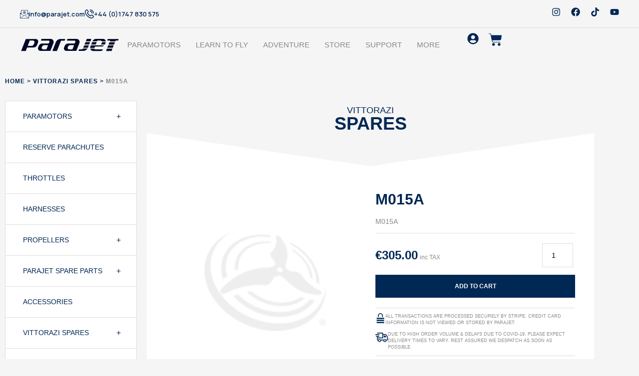

--- FILE ---
content_type: text/html; charset=UTF-8
request_url: https://parajet.com/fr/product/m015a/
body_size: 50981
content:
<!DOCTYPE html>
<html lang="fr-FR">
<head><meta charset="UTF-8"><script>if(navigator.userAgent.match(/MSIE|Internet Explorer/i)||navigator.userAgent.match(/Trident\/7\..*?rv:11/i)){var href=document.location.href;if(!href.match(/[?&]nowprocket/)){if(href.indexOf("?")==-1){if(href.indexOf("#")==-1){document.location.href=href+"?nowprocket=1"}else{document.location.href=href.replace("#","?nowprocket=1#")}}else{if(href.indexOf("#")==-1){document.location.href=href+"&nowprocket=1"}else{document.location.href=href.replace("#","&nowprocket=1#")}}}}</script><script>(()=>{class RocketLazyLoadScripts{constructor(){this.v="1.2.5.1",this.triggerEvents=["keydown","mousedown","mousemove","touchmove","touchstart","touchend","wheel"],this.userEventHandler=this.t.bind(this),this.touchStartHandler=this.i.bind(this),this.touchMoveHandler=this.o.bind(this),this.touchEndHandler=this.h.bind(this),this.clickHandler=this.u.bind(this),this.interceptedClicks=[],this.interceptedClickListeners=[],this.l(this),window.addEventListener("pageshow",(t=>{this.persisted=t.persisted,this.everythingLoaded&&this.m()})),document.addEventListener("DOMContentLoaded",(()=>{this.p()})),this.delayedScripts={normal:[],async:[],defer:[]},this.trash=[],this.allJQueries=[]}k(t){document.hidden?t.t():(this.triggerEvents.forEach((e=>window.addEventListener(e,t.userEventHandler,{passive:!0}))),window.addEventListener("touchstart",t.touchStartHandler,{passive:!0}),window.addEventListener("mousedown",t.touchStartHandler),document.addEventListener("visibilitychange",t.userEventHandler))}_(){this.triggerEvents.forEach((t=>window.removeEventListener(t,this.userEventHandler,{passive:!0}))),document.removeEventListener("visibilitychange",this.userEventHandler)}i(t){"HTML"!==t.target.tagName&&(window.addEventListener("touchend",this.touchEndHandler),window.addEventListener("mouseup",this.touchEndHandler),window.addEventListener("touchmove",this.touchMoveHandler,{passive:!0}),window.addEventListener("mousemove",this.touchMoveHandler),t.target.addEventListener("click",this.clickHandler),this.L(t.target,!0),this.M(t.target,"onclick","rocket-onclick"),this.C())}o(t){window.removeEventListener("touchend",this.touchEndHandler),window.removeEventListener("mouseup",this.touchEndHandler),window.removeEventListener("touchmove",this.touchMoveHandler,{passive:!0}),window.removeEventListener("mousemove",this.touchMoveHandler),t.target.removeEventListener("click",this.clickHandler),this.L(t.target,!1),this.M(t.target,"rocket-onclick","onclick"),this.O()}h(){window.removeEventListener("touchend",this.touchEndHandler),window.removeEventListener("mouseup",this.touchEndHandler),window.removeEventListener("touchmove",this.touchMoveHandler,{passive:!0}),window.removeEventListener("mousemove",this.touchMoveHandler)}u(t){t.target.removeEventListener("click",this.clickHandler),this.L(t.target,!1),this.M(t.target,"rocket-onclick","onclick"),this.interceptedClicks.push(t),t.preventDefault(),t.stopPropagation(),t.stopImmediatePropagation(),this.O()}D(){window.removeEventListener("touchstart",this.touchStartHandler,{passive:!0}),window.removeEventListener("mousedown",this.touchStartHandler),this.interceptedClicks.forEach((t=>{t.target.dispatchEvent(new MouseEvent("click",{view:t.view,bubbles:!0,cancelable:!0}))}))}l(t){EventTarget.prototype.addEventListenerBase=EventTarget.prototype.addEventListener,EventTarget.prototype.addEventListener=function(e,i,o){"click"!==e||t.windowLoaded||i===t.clickHandler||t.interceptedClickListeners.push({target:this,func:i,options:o}),(this||window).addEventListenerBase(e,i,o)}}L(t,e){this.interceptedClickListeners.forEach((i=>{i.target===t&&(e?t.removeEventListener("click",i.func,i.options):t.addEventListener("click",i.func,i.options))})),t.parentNode!==document.documentElement&&this.L(t.parentNode,e)}S(){return new Promise((t=>{this.T?this.O=t:t()}))}C(){this.T=!0}O(){this.T=!1}M(t,e,i){t.hasAttribute&&t.hasAttribute(e)&&(event.target.setAttribute(i,event.target.getAttribute(e)),event.target.removeAttribute(e))}t(){this._(this),"loading"===document.readyState?document.addEventListener("DOMContentLoaded",this.R.bind(this)):this.R()}p(){let t=[];document.querySelectorAll("script[type=rocketlazyloadscript][data-rocket-src]").forEach((e=>{let i=e.getAttribute("data-rocket-src");if(i&&0!==i.indexOf("data:")){0===i.indexOf("//")&&(i=location.protocol+i);try{const o=new URL(i).origin;o!==location.origin&&t.push({src:o,crossOrigin:e.crossOrigin||"module"===e.getAttribute("data-rocket-type")})}catch(t){}}})),t=[...new Map(t.map((t=>[JSON.stringify(t),t]))).values()],this.j(t,"preconnect")}async R(){this.lastBreath=Date.now(),this.P(this),this.F(this),this.q(),this.A(),this.I(),await this.U(this.delayedScripts.normal),await this.U(this.delayedScripts.defer),await this.U(this.delayedScripts.async);try{await this.W(),await this.H(this),await this.J()}catch(t){console.error(t)}window.dispatchEvent(new Event("rocket-allScriptsLoaded")),this.everythingLoaded=!0,this.S().then((()=>{this.D()})),this.N()}A(){document.querySelectorAll("script[type=rocketlazyloadscript]").forEach((t=>{t.hasAttribute("data-rocket-src")?t.hasAttribute("async")&&!1!==t.async?this.delayedScripts.async.push(t):t.hasAttribute("defer")&&!1!==t.defer||"module"===t.getAttribute("data-rocket-type")?this.delayedScripts.defer.push(t):this.delayedScripts.normal.push(t):this.delayedScripts.normal.push(t)}))}async B(t){if(await this.G(),!0!==t.noModule||!("noModule"in HTMLScriptElement.prototype))return new Promise((e=>{let i;function o(){(i||t).setAttribute("data-rocket-status","executed"),e()}try{if(navigator.userAgent.indexOf("Firefox/")>0||""===navigator.vendor)i=document.createElement("script"),[...t.attributes].forEach((t=>{let e=t.nodeName;"type"!==e&&("data-rocket-type"===e&&(e="type"),"data-rocket-src"===e&&(e="src"),i.setAttribute(e,t.nodeValue))})),t.text&&(i.text=t.text),i.hasAttribute("src")?(i.addEventListener("load",o),i.addEventListener("error",(function(){i.setAttribute("data-rocket-status","failed"),e()})),setTimeout((()=>{i.isConnected||e()}),1)):(i.text=t.text,o()),t.parentNode.replaceChild(i,t);else{const i=t.getAttribute("data-rocket-type"),n=t.getAttribute("data-rocket-src");i?(t.type=i,t.removeAttribute("data-rocket-type")):t.removeAttribute("type"),t.addEventListener("load",o),t.addEventListener("error",(function(){t.setAttribute("data-rocket-status","failed"),e()})),n?(t.removeAttribute("data-rocket-src"),t.src=n):t.src="data:text/javascript;base64,"+window.btoa(unescape(encodeURIComponent(t.text)))}}catch(i){t.setAttribute("data-rocket-status","failed"),e()}}));t.setAttribute("data-rocket-status","skipped")}async U(t){const e=t.shift();return e&&e.isConnected?(await this.B(e),this.U(t)):Promise.resolve()}I(){this.j([...this.delayedScripts.normal,...this.delayedScripts.defer,...this.delayedScripts.async],"preload")}j(t,e){var i=document.createDocumentFragment();t.forEach((t=>{const o=t.getAttribute&&t.getAttribute("data-rocket-src")||t.src;if(o){const n=document.createElement("link");n.href=o,n.rel=e,"preconnect"!==e&&(n.as="script"),t.getAttribute&&"module"===t.getAttribute("data-rocket-type")&&(n.crossOrigin=!0),t.crossOrigin&&(n.crossOrigin=t.crossOrigin),t.integrity&&(n.integrity=t.integrity),i.appendChild(n),this.trash.push(n)}})),document.head.appendChild(i)}P(t){let e={};function i(i,o){return e[o].eventsToRewrite.indexOf(i)>=0&&!t.everythingLoaded?"rocket-"+i:i}function o(t,o){!function(t){e[t]||(e[t]={originalFunctions:{add:t.addEventListener,remove:t.removeEventListener},eventsToRewrite:[]},t.addEventListener=function(){arguments[0]=i(arguments[0],t),e[t].originalFunctions.add.apply(t,arguments)},t.removeEventListener=function(){arguments[0]=i(arguments[0],t),e[t].originalFunctions.remove.apply(t,arguments)})}(t),e[t].eventsToRewrite.push(o)}function n(e,i){let o=e[i];e[i]=null,Object.defineProperty(e,i,{get:()=>o||function(){},set(n){t.everythingLoaded?o=n:e["rocket"+i]=o=n}})}o(document,"DOMContentLoaded"),o(window,"DOMContentLoaded"),o(window,"load"),o(window,"pageshow"),o(document,"readystatechange"),n(document,"onreadystatechange"),n(window,"onload"),n(window,"onpageshow")}F(t){let e;function i(e){return t.everythingLoaded?e:e.split(" ").map((t=>"load"===t||0===t.indexOf("load.")?"rocket-jquery-load":t)).join(" ")}function o(o){if(o&&o.fn&&!t.allJQueries.includes(o)){o.fn.ready=o.fn.init.prototype.ready=function(e){return t.domReadyFired?e.bind(document)(o):document.addEventListener("rocket-DOMContentLoaded",(()=>e.bind(document)(o))),o([])};const e=o.fn.on;o.fn.on=o.fn.init.prototype.on=function(){return this[0]===window&&("string"==typeof arguments[0]||arguments[0]instanceof String?arguments[0]=i(arguments[0]):"object"==typeof arguments[0]&&Object.keys(arguments[0]).forEach((t=>{const e=arguments[0][t];delete arguments[0][t],arguments[0][i(t)]=e}))),e.apply(this,arguments),this},t.allJQueries.push(o)}e=o}o(window.jQuery),Object.defineProperty(window,"jQuery",{get:()=>e,set(t){o(t)}})}async H(t){const e=document.querySelector("script[data-webpack]");e&&(await async function(){return new Promise((t=>{e.addEventListener("load",t),e.addEventListener("error",t)}))}(),await t.K(),await t.H(t))}async W(){this.domReadyFired=!0,await this.G(),document.dispatchEvent(new Event("rocket-readystatechange")),await this.G(),document.rocketonreadystatechange&&document.rocketonreadystatechange(),await this.G(),document.dispatchEvent(new Event("rocket-DOMContentLoaded")),await this.G(),window.dispatchEvent(new Event("rocket-DOMContentLoaded"))}async J(){await this.G(),document.dispatchEvent(new Event("rocket-readystatechange")),await this.G(),document.rocketonreadystatechange&&document.rocketonreadystatechange(),await this.G(),window.dispatchEvent(new Event("rocket-load")),await this.G(),window.rocketonload&&window.rocketonload(),await this.G(),this.allJQueries.forEach((t=>t(window).trigger("rocket-jquery-load"))),await this.G();const t=new Event("rocket-pageshow");t.persisted=this.persisted,window.dispatchEvent(t),await this.G(),window.rocketonpageshow&&window.rocketonpageshow({persisted:this.persisted}),this.windowLoaded=!0}m(){document.onreadystatechange&&document.onreadystatechange(),window.onload&&window.onload(),window.onpageshow&&window.onpageshow({persisted:this.persisted})}q(){const t=new Map;document.write=document.writeln=function(e){const i=document.currentScript;i||console.error("WPRocket unable to document.write this: "+e);const o=document.createRange(),n=i.parentElement;let s=t.get(i);void 0===s&&(s=i.nextSibling,t.set(i,s));const c=document.createDocumentFragment();o.setStart(c,0),c.appendChild(o.createContextualFragment(e)),n.insertBefore(c,s)}}async G(){Date.now()-this.lastBreath>45&&(await this.K(),this.lastBreath=Date.now())}async K(){return document.hidden?new Promise((t=>setTimeout(t))):new Promise((t=>requestAnimationFrame(t)))}N(){this.trash.forEach((t=>t.remove()))}static run(){const t=new RocketLazyLoadScripts;t.k(t)}}RocketLazyLoadScripts.run()})();</script>
	
	<meta name="viewport" content="width=device-width, initial-scale=1.0, viewport-fit=cover" />		    <!-- Start cookieyes banner --><script type="rocketlazyloadscript" data-minify="1" id="cookieyes" data-rocket-type="text/javascript" data-rocket-src="https://parajet.com/fr/wp-content/cache/min/5/client_data/a89a2a64a952726ebf0cac0f/script.js?ver=1754098207" defer></script><!-- End cookieyes banner -->
    <meta name='robots' content='index, follow, max-image-preview:large, max-snippet:-1, max-video-preview:-1' />

	<!-- This site is optimized with the Yoast SEO plugin v26.7 - https://yoast.com/wordpress/plugins/seo/ -->
	<title>M015A - Parajet Paramotors FR</title>
	<link rel="canonical" href="https://parajet.com/fr/enquiry/sa-saf-safwen-hasniwkfengineering-be/" />
	<meta property="og:locale" content="en_US" />
	<meta property="og:type" content="article" />
	<meta property="og:title" content="M015A - Parajet Paramotors FR" />
	<meta property="og:description" content="Cylinder Chromed ? 66 mm Sel.A [...]Read More..." />
	<meta property="og:url" content="https://parajet.com/fr/enquiry/sa-saf-safwen-hasniwkfengineering-be/" />
	<meta property="og:site_name" content="Parajet Paramotors FR" />
	<meta property="article:modified_time" content="2024-08-06T09:49:20+00:00" />
	<meta name="twitter:card" content="summary_large_image" />
	<script type="application/ld+json" class="yoast-schema-graph">{"@context":"https://schema.org","@graph":[{"@type":"WebPage","@id":"https://parajet.com/fr/enquiry/sa-saf-safwen-hasniwkfengineering-be/","url":"https://parajet.com/fr/enquiry/sa-saf-safwen-hasniwkfengineering-be/","name":"M015A - Parajet Paramotors FR","isPartOf":{"@id":"https://parajet.com/fr/#website"},"datePublished":"2024-08-06T09:49:13+00:00","dateModified":"2024-08-06T09:49:20+00:00","breadcrumb":{"@id":"https://parajet.com/fr/enquiry/sa-saf-safwen-hasniwkfengineering-be/#breadcrumb"},"inLanguage":"en-US","potentialAction":[{"@type":"ReadAction","target":["https://parajet.com/fr/enquiry/sa-saf-safwen-hasniwkfengineering-be/"]}]},{"@type":"BreadcrumbList","@id":"https://parajet.com/fr/enquiry/sa-saf-safwen-hasniwkfengineering-be/#breadcrumb","itemListElement":[{"@type":"ListItem","position":1,"name":"Home","item":"https://parajet.com/fr/enquiry/sa-saf-safwen-hasniwkfengineering-be/"},{"@type":"ListItem","position":2,"name":"Store","item":"https://parajet.com/fr/store/"},{"@type":"ListItem","position":3,"name":"M015A"}]},{"@type":"WebSite","@id":"https://parajet.com/fr/#website","url":"https://parajet.com/fr/","name":"Parajet Paramotors FR","description":"Paramotor for Sale - Our powered paramotor / powered, motorised paraglider (PPG) range, including the insanely popular Maverick. Find a PPG instructor.","potentialAction":[{"@type":"SearchAction","target":{"@type":"EntryPoint","urlTemplate":"https://parajet.com/fr/?s={search_term_string}"},"query-input":{"@type":"PropertyValueSpecification","valueRequired":true,"valueName":"search_term_string"}}],"inLanguage":"en-US"}]}</script>
	<!-- / Yoast SEO plugin. -->


<link rel='dns-prefetch' href='//cdnjs.cloudflare.com' />
<link rel='dns-prefetch' href='//stackpath.bootstrapcdn.com' />
<link rel='dns-prefetch' href='//static.xx.fbcdn.net' />
<link rel='dns-prefetch' href='//connect.facebook.net' />
<link rel='dns-prefetch' href='//www.gstatic.com' />
<link rel="alternate" type="application/rss+xml" title="Parajet Paramotors FR &raquo; Feed" href="https://parajet.com/fr/feed/" />
<link rel="alternate" type="application/rss+xml" title="Parajet Paramotors FR &raquo; Comments Feed" href="https://parajet.com/fr/comments/feed/" />
<link rel="alternate" title="oEmbed (JSON)" type="application/json+oembed" href="https://parajet.com/fr/wp-json/oembed/1.0/embed?url=https%3A%2F%2Fparajet.com%2Ffr%2Fproduct%2Fm015a%2F" />
<link rel="alternate" title="oEmbed (XML)" type="text/xml+oembed" href="https://parajet.com/fr/wp-json/oembed/1.0/embed?url=https%3A%2F%2Fparajet.com%2Ffr%2Fproduct%2Fm015a%2F&#038;format=xml" />
<style id='wp-img-auto-sizes-contain-inline-css' type='text/css'>
img:is([sizes=auto i],[sizes^="auto," i]){contain-intrinsic-size:3000px 1500px}
/*# sourceURL=wp-img-auto-sizes-contain-inline-css */
</style>
<link rel='stylesheet' id='wp-components-css' href='https://parajet.com/fr/wp-includes/css/dist/components/style.min.css?ver=6.9' type='text/css' media='all' />
<link data-minify="1" rel='stylesheet' id='flexible-shipping-ups-blocks-integration-frontend-css' href='https://parajet.com/fr/wp-content/cache/min/5/fr/wp-content/plugins/flexible-shipping-ups-pro/build/point-selection-block-frontend.css?ver=1763715114' type='text/css' media='all' />
<link data-minify="1" rel='stylesheet' id='flexible-shipping-ups-blocks-integration-editor-css' href='https://parajet.com/fr/wp-content/cache/min/5/fr/wp-content/plugins/flexible-shipping-ups-pro/build/point-selection-block.css?ver=1763715114' type='text/css' media='all' />
<link rel='stylesheet' id='menu-icons-extra-css' href='https://parajet.com/fr/wp-content/plugins/menu-icons/css/extra.min.css?ver=0.13.20' type='text/css' media='all' />
<style id='wp-emoji-styles-inline-css' type='text/css'>

	img.wp-smiley, img.emoji {
		display: inline !important;
		border: none !important;
		box-shadow: none !important;
		height: 1em !important;
		width: 1em !important;
		margin: 0 0.07em !important;
		vertical-align: -0.1em !important;
		background: none !important;
		padding: 0 !important;
	}
/*# sourceURL=wp-emoji-styles-inline-css */
</style>
<style id='classic-theme-styles-inline-css' type='text/css'>
/*! This file is auto-generated */
.wp-block-button__link{color:#fff;background-color:#32373c;border-radius:9999px;box-shadow:none;text-decoration:none;padding:calc(.667em + 2px) calc(1.333em + 2px);font-size:1.125em}.wp-block-file__button{background:#32373c;color:#fff;text-decoration:none}
/*# sourceURL=/wp-includes/css/classic-themes.min.css */
</style>
<style id='global-styles-inline-css' type='text/css'>
:root{--wp--preset--aspect-ratio--square: 1;--wp--preset--aspect-ratio--4-3: 4/3;--wp--preset--aspect-ratio--3-4: 3/4;--wp--preset--aspect-ratio--3-2: 3/2;--wp--preset--aspect-ratio--2-3: 2/3;--wp--preset--aspect-ratio--16-9: 16/9;--wp--preset--aspect-ratio--9-16: 9/16;--wp--preset--color--black: #000000;--wp--preset--color--cyan-bluish-gray: #abb8c3;--wp--preset--color--white: #ffffff;--wp--preset--color--pale-pink: #f78da7;--wp--preset--color--vivid-red: #cf2e2e;--wp--preset--color--luminous-vivid-orange: #ff6900;--wp--preset--color--luminous-vivid-amber: #fcb900;--wp--preset--color--light-green-cyan: #7bdcb5;--wp--preset--color--vivid-green-cyan: #00d084;--wp--preset--color--pale-cyan-blue: #8ed1fc;--wp--preset--color--vivid-cyan-blue: #0693e3;--wp--preset--color--vivid-purple: #9b51e0;--wp--preset--gradient--vivid-cyan-blue-to-vivid-purple: linear-gradient(135deg,rgb(6,147,227) 0%,rgb(155,81,224) 100%);--wp--preset--gradient--light-green-cyan-to-vivid-green-cyan: linear-gradient(135deg,rgb(122,220,180) 0%,rgb(0,208,130) 100%);--wp--preset--gradient--luminous-vivid-amber-to-luminous-vivid-orange: linear-gradient(135deg,rgb(252,185,0) 0%,rgb(255,105,0) 100%);--wp--preset--gradient--luminous-vivid-orange-to-vivid-red: linear-gradient(135deg,rgb(255,105,0) 0%,rgb(207,46,46) 100%);--wp--preset--gradient--very-light-gray-to-cyan-bluish-gray: linear-gradient(135deg,rgb(238,238,238) 0%,rgb(169,184,195) 100%);--wp--preset--gradient--cool-to-warm-spectrum: linear-gradient(135deg,rgb(74,234,220) 0%,rgb(151,120,209) 20%,rgb(207,42,186) 40%,rgb(238,44,130) 60%,rgb(251,105,98) 80%,rgb(254,248,76) 100%);--wp--preset--gradient--blush-light-purple: linear-gradient(135deg,rgb(255,206,236) 0%,rgb(152,150,240) 100%);--wp--preset--gradient--blush-bordeaux: linear-gradient(135deg,rgb(254,205,165) 0%,rgb(254,45,45) 50%,rgb(107,0,62) 100%);--wp--preset--gradient--luminous-dusk: linear-gradient(135deg,rgb(255,203,112) 0%,rgb(199,81,192) 50%,rgb(65,88,208) 100%);--wp--preset--gradient--pale-ocean: linear-gradient(135deg,rgb(255,245,203) 0%,rgb(182,227,212) 50%,rgb(51,167,181) 100%);--wp--preset--gradient--electric-grass: linear-gradient(135deg,rgb(202,248,128) 0%,rgb(113,206,126) 100%);--wp--preset--gradient--midnight: linear-gradient(135deg,rgb(2,3,129) 0%,rgb(40,116,252) 100%);--wp--preset--font-size--small: 13px;--wp--preset--font-size--medium: 20px;--wp--preset--font-size--large: 36px;--wp--preset--font-size--x-large: 42px;--wp--preset--spacing--20: 0.44rem;--wp--preset--spacing--30: 0.67rem;--wp--preset--spacing--40: 1rem;--wp--preset--spacing--50: 1.5rem;--wp--preset--spacing--60: 2.25rem;--wp--preset--spacing--70: 3.38rem;--wp--preset--spacing--80: 5.06rem;--wp--preset--shadow--natural: 6px 6px 9px rgba(0, 0, 0, 0.2);--wp--preset--shadow--deep: 12px 12px 50px rgba(0, 0, 0, 0.4);--wp--preset--shadow--sharp: 6px 6px 0px rgba(0, 0, 0, 0.2);--wp--preset--shadow--outlined: 6px 6px 0px -3px rgb(255, 255, 255), 6px 6px rgb(0, 0, 0);--wp--preset--shadow--crisp: 6px 6px 0px rgb(0, 0, 0);}:where(.is-layout-flex){gap: 0.5em;}:where(.is-layout-grid){gap: 0.5em;}body .is-layout-flex{display: flex;}.is-layout-flex{flex-wrap: wrap;align-items: center;}.is-layout-flex > :is(*, div){margin: 0;}body .is-layout-grid{display: grid;}.is-layout-grid > :is(*, div){margin: 0;}:where(.wp-block-columns.is-layout-flex){gap: 2em;}:where(.wp-block-columns.is-layout-grid){gap: 2em;}:where(.wp-block-post-template.is-layout-flex){gap: 1.25em;}:where(.wp-block-post-template.is-layout-grid){gap: 1.25em;}.has-black-color{color: var(--wp--preset--color--black) !important;}.has-cyan-bluish-gray-color{color: var(--wp--preset--color--cyan-bluish-gray) !important;}.has-white-color{color: var(--wp--preset--color--white) !important;}.has-pale-pink-color{color: var(--wp--preset--color--pale-pink) !important;}.has-vivid-red-color{color: var(--wp--preset--color--vivid-red) !important;}.has-luminous-vivid-orange-color{color: var(--wp--preset--color--luminous-vivid-orange) !important;}.has-luminous-vivid-amber-color{color: var(--wp--preset--color--luminous-vivid-amber) !important;}.has-light-green-cyan-color{color: var(--wp--preset--color--light-green-cyan) !important;}.has-vivid-green-cyan-color{color: var(--wp--preset--color--vivid-green-cyan) !important;}.has-pale-cyan-blue-color{color: var(--wp--preset--color--pale-cyan-blue) !important;}.has-vivid-cyan-blue-color{color: var(--wp--preset--color--vivid-cyan-blue) !important;}.has-vivid-purple-color{color: var(--wp--preset--color--vivid-purple) !important;}.has-black-background-color{background-color: var(--wp--preset--color--black) !important;}.has-cyan-bluish-gray-background-color{background-color: var(--wp--preset--color--cyan-bluish-gray) !important;}.has-white-background-color{background-color: var(--wp--preset--color--white) !important;}.has-pale-pink-background-color{background-color: var(--wp--preset--color--pale-pink) !important;}.has-vivid-red-background-color{background-color: var(--wp--preset--color--vivid-red) !important;}.has-luminous-vivid-orange-background-color{background-color: var(--wp--preset--color--luminous-vivid-orange) !important;}.has-luminous-vivid-amber-background-color{background-color: var(--wp--preset--color--luminous-vivid-amber) !important;}.has-light-green-cyan-background-color{background-color: var(--wp--preset--color--light-green-cyan) !important;}.has-vivid-green-cyan-background-color{background-color: var(--wp--preset--color--vivid-green-cyan) !important;}.has-pale-cyan-blue-background-color{background-color: var(--wp--preset--color--pale-cyan-blue) !important;}.has-vivid-cyan-blue-background-color{background-color: var(--wp--preset--color--vivid-cyan-blue) !important;}.has-vivid-purple-background-color{background-color: var(--wp--preset--color--vivid-purple) !important;}.has-black-border-color{border-color: var(--wp--preset--color--black) !important;}.has-cyan-bluish-gray-border-color{border-color: var(--wp--preset--color--cyan-bluish-gray) !important;}.has-white-border-color{border-color: var(--wp--preset--color--white) !important;}.has-pale-pink-border-color{border-color: var(--wp--preset--color--pale-pink) !important;}.has-vivid-red-border-color{border-color: var(--wp--preset--color--vivid-red) !important;}.has-luminous-vivid-orange-border-color{border-color: var(--wp--preset--color--luminous-vivid-orange) !important;}.has-luminous-vivid-amber-border-color{border-color: var(--wp--preset--color--luminous-vivid-amber) !important;}.has-light-green-cyan-border-color{border-color: var(--wp--preset--color--light-green-cyan) !important;}.has-vivid-green-cyan-border-color{border-color: var(--wp--preset--color--vivid-green-cyan) !important;}.has-pale-cyan-blue-border-color{border-color: var(--wp--preset--color--pale-cyan-blue) !important;}.has-vivid-cyan-blue-border-color{border-color: var(--wp--preset--color--vivid-cyan-blue) !important;}.has-vivid-purple-border-color{border-color: var(--wp--preset--color--vivid-purple) !important;}.has-vivid-cyan-blue-to-vivid-purple-gradient-background{background: var(--wp--preset--gradient--vivid-cyan-blue-to-vivid-purple) !important;}.has-light-green-cyan-to-vivid-green-cyan-gradient-background{background: var(--wp--preset--gradient--light-green-cyan-to-vivid-green-cyan) !important;}.has-luminous-vivid-amber-to-luminous-vivid-orange-gradient-background{background: var(--wp--preset--gradient--luminous-vivid-amber-to-luminous-vivid-orange) !important;}.has-luminous-vivid-orange-to-vivid-red-gradient-background{background: var(--wp--preset--gradient--luminous-vivid-orange-to-vivid-red) !important;}.has-very-light-gray-to-cyan-bluish-gray-gradient-background{background: var(--wp--preset--gradient--very-light-gray-to-cyan-bluish-gray) !important;}.has-cool-to-warm-spectrum-gradient-background{background: var(--wp--preset--gradient--cool-to-warm-spectrum) !important;}.has-blush-light-purple-gradient-background{background: var(--wp--preset--gradient--blush-light-purple) !important;}.has-blush-bordeaux-gradient-background{background: var(--wp--preset--gradient--blush-bordeaux) !important;}.has-luminous-dusk-gradient-background{background: var(--wp--preset--gradient--luminous-dusk) !important;}.has-pale-ocean-gradient-background{background: var(--wp--preset--gradient--pale-ocean) !important;}.has-electric-grass-gradient-background{background: var(--wp--preset--gradient--electric-grass) !important;}.has-midnight-gradient-background{background: var(--wp--preset--gradient--midnight) !important;}.has-small-font-size{font-size: var(--wp--preset--font-size--small) !important;}.has-medium-font-size{font-size: var(--wp--preset--font-size--medium) !important;}.has-large-font-size{font-size: var(--wp--preset--font-size--large) !important;}.has-x-large-font-size{font-size: var(--wp--preset--font-size--x-large) !important;}
:where(.wp-block-post-template.is-layout-flex){gap: 1.25em;}:where(.wp-block-post-template.is-layout-grid){gap: 1.25em;}
:where(.wp-block-term-template.is-layout-flex){gap: 1.25em;}:where(.wp-block-term-template.is-layout-grid){gap: 1.25em;}
:where(.wp-block-columns.is-layout-flex){gap: 2em;}:where(.wp-block-columns.is-layout-grid){gap: 2em;}
:root :where(.wp-block-pullquote){font-size: 1.5em;line-height: 1.6;}
/*# sourceURL=global-styles-inline-css */
</style>
<link rel='stylesheet' id='wapf-frontend-css-css' href='https://parajet.com/fr/wp-content/plugins/advanced-product-fields-for-woocommerce/assets/css/frontend.min.css?ver=1.6.18' type='text/css' media='all' />
<link data-minify="1" rel='stylesheet' id='awcdp-frontend-css' href='https://parajet.com/fr/wp-content/cache/min/5/fr/wp-content/plugins/deposits-partial-payments-for-woocommerce-pro/assets/css/frontend.css?ver=1763715114' type='text/css' media='all' />
<link data-minify="1" rel='stylesheet' id='woocommerce-layout-css' href='https://parajet.com/fr/wp-content/cache/min/5/fr/wp-content/plugins/woocommerce/assets/css/woocommerce-layout.css?ver=1763715114' type='text/css' media='all' />
<link data-minify="1" rel='stylesheet' id='woocommerce-smallscreen-css' href='https://parajet.com/fr/wp-content/cache/min/5/fr/wp-content/plugins/woocommerce/assets/css/woocommerce-smallscreen.css?ver=1763715114' type='text/css' media='only screen and (max-width: 768px)' />
<link data-minify="1" rel='stylesheet' id='woocommerce-general-css' href='https://parajet.com/fr/wp-content/cache/min/5/fr/wp-content/plugins/woocommerce/assets/css/woocommerce.css?ver=1763715114' type='text/css' media='all' />
<style id='woocommerce-inline-inline-css' type='text/css'>
.woocommerce form .form-row .required { visibility: visible; }
/*# sourceURL=woocommerce-inline-inline-css */
</style>
<link data-minify="1" rel='stylesheet' id='eeb-css-frontend-css' href='https://parajet.com/fr/wp-content/cache/min/5/fr/wp-content/plugins/email-encoder-bundle/assets/css/style.css?ver=1768390178' type='text/css' media='all' />
<link data-minify="1" rel='stylesheet' id='myaccount-css' href='https://parajet.com/fr/wp-content/cache/min/5/fr/wp-content/themes/understrap/css/myaccount.css?ver=1763715114' type='text/css' media='all' />
<link data-minify="1" rel='stylesheet' id='paramotor-css' href='https://parajet.com/fr/wp-content/cache/min/5/fr/wp-content/themes/understrap/css/paramotor.css?ver=1763715114' type='text/css' media='all' />
<link rel='stylesheet' id='e-animation-slideInRight-css' href='https://parajet.com/fr/wp-content/plugins/elementor/assets/lib/animations/styles/slideInRight.min.css?ver=3.34.1' type='text/css' media='all' />
<link rel='stylesheet' id='elementor-frontend-css' href='https://parajet.com/fr/wp-content/plugins/elementor/assets/css/frontend.min.css?ver=3.34.1' type='text/css' media='all' />
<link rel='stylesheet' id='e-popup-css' href='https://parajet.com/fr/wp-content/plugins/elementor-pro/assets/css/conditionals/popup.min.css?ver=3.34.0' type='text/css' media='all' />
<link rel='stylesheet' id='widget-video-css' href='https://parajet.com/fr/wp-content/plugins/elementor/assets/css/widget-video.min.css?ver=3.34.1' type='text/css' media='all' />
<link rel='stylesheet' id='e-animation-fadeIn-css' href='https://parajet.com/fr/wp-content/plugins/elementor/assets/lib/animations/styles/fadeIn.min.css?ver=3.34.1' type='text/css' media='all' />
<link rel='stylesheet' id='widget-image-css' href='https://parajet.com/fr/wp-content/plugins/elementor/assets/css/widget-image.min.css?ver=3.34.1' type='text/css' media='all' />
<link rel='stylesheet' id='widget-heading-css' href='https://parajet.com/fr/wp-content/plugins/elementor/assets/css/widget-heading.min.css?ver=3.34.1' type='text/css' media='all' />
<link rel='stylesheet' id='e-animation-bounceInUp-css' href='https://parajet.com/fr/wp-content/plugins/elementor/assets/lib/animations/styles/bounceInUp.min.css?ver=3.34.1' type='text/css' media='all' />
<link rel='stylesheet' id='widget-spacer-css' href='https://parajet.com/fr/wp-content/plugins/elementor/assets/css/widget-spacer.min.css?ver=3.34.1' type='text/css' media='all' />
<link rel='stylesheet' id='widget-woocommerce-products-css' href='https://parajet.com/fr/wp-content/plugins/elementor-pro/assets/css/widget-woocommerce-products.min.css?ver=3.34.0' type='text/css' media='all' />
<link rel='stylesheet' id='widget-icon-box-css' href='https://parajet.com/fr/wp-content/plugins/elementor/assets/css/widget-icon-box.min.css?ver=3.34.1' type='text/css' media='all' />
<link rel='stylesheet' id='widget-social-icons-css' href='https://parajet.com/fr/wp-content/plugins/elementor/assets/css/widget-social-icons.min.css?ver=3.34.1' type='text/css' media='all' />
<link rel='stylesheet' id='e-apple-webkit-css' href='https://parajet.com/fr/wp-content/plugins/elementor/assets/css/conditionals/apple-webkit.min.css?ver=3.34.1' type='text/css' media='all' />
<link rel='stylesheet' id='widget-nav-menu-css' href='https://parajet.com/fr/wp-content/plugins/elementor-pro/assets/css/widget-nav-menu.min.css?ver=3.34.0' type='text/css' media='all' />
<link rel='stylesheet' id='widget-woocommerce-menu-cart-css' href='https://parajet.com/fr/wp-content/plugins/elementor-pro/assets/css/widget-woocommerce-menu-cart.min.css?ver=3.34.0' type='text/css' media='all' />
<link rel='stylesheet' id='e-sticky-css' href='https://parajet.com/fr/wp-content/plugins/elementor-pro/assets/css/modules/sticky.min.css?ver=3.34.0' type='text/css' media='all' />
<link rel='stylesheet' id='widget-icon-list-css' href='https://parajet.com/fr/wp-content/plugins/elementor/assets/css/widget-icon-list.min.css?ver=3.34.1' type='text/css' media='all' />
<link rel='stylesheet' id='widget-divider-css' href='https://parajet.com/fr/wp-content/plugins/elementor/assets/css/widget-divider.min.css?ver=3.34.1' type='text/css' media='all' />
<link rel='stylesheet' id='e-shapes-css' href='https://parajet.com/fr/wp-content/plugins/elementor/assets/css/conditionals/shapes.min.css?ver=3.34.1' type='text/css' media='all' />
<link rel='stylesheet' id='widget-woocommerce-product-images-css' href='https://parajet.com/fr/wp-content/plugins/elementor-pro/assets/css/widget-woocommerce-product-images.min.css?ver=3.34.0' type='text/css' media='all' />
<link rel='stylesheet' id='widget-woocommerce-product-add-to-cart-css' href='https://parajet.com/fr/wp-content/plugins/elementor-pro/assets/css/widget-woocommerce-product-add-to-cart.min.css?ver=3.34.0' type='text/css' media='all' />
<link rel='stylesheet' id='elementor-post-7361-css' href='https://parajet.com/fr/wp-content/uploads/sites/5/elementor/css/post-7361.css?ver=1763715115' type='text/css' media='all' />
<link data-minify="1" rel='stylesheet' id='font-awesome-5-all-css' href='https://parajet.com/fr/wp-content/cache/min/5/fr/wp-content/plugins/elementor/assets/lib/font-awesome/css/all.min.css?ver=1763715114' type='text/css' media='all' />
<link rel='stylesheet' id='font-awesome-4-shim-css' href='https://parajet.com/fr/wp-content/plugins/elementor/assets/lib/font-awesome/css/v4-shims.min.css?ver=3.34.1' type='text/css' media='all' />
<link rel='stylesheet' id='elementor-post-15684-css' href='https://parajet.com/fr/wp-content/uploads/sites/5/elementor/css/post-15684.css?ver=1763715116' type='text/css' media='all' />
<link rel='stylesheet' id='elementor-post-14900-css' href='https://parajet.com/fr/wp-content/uploads/sites/5/elementor/css/post-14900.css?ver=1763715116' type='text/css' media='all' />
<link rel='stylesheet' id='elementor-post-14898-css' href='https://parajet.com/fr/wp-content/uploads/sites/5/elementor/css/post-14898.css?ver=1763715116' type='text/css' media='all' />
<link rel='stylesheet' id='elementor-post-14896-css' href='https://parajet.com/fr/wp-content/uploads/sites/5/elementor/css/post-14896.css?ver=1763715116' type='text/css' media='all' />
<link rel='stylesheet' id='elementor-post-14894-css' href='https://parajet.com/fr/wp-content/uploads/sites/5/elementor/css/post-14894.css?ver=1763715116' type='text/css' media='all' />
<link rel='stylesheet' id='elementor-post-13407-css' href='https://parajet.com/fr/wp-content/uploads/sites/5/elementor/css/post-13407.css?ver=1763715271' type='text/css' media='all' />
<link rel='stylesheet' id='elementor-post-3363-css' href='https://parajet.com/fr/wp-content/uploads/sites/5/elementor/css/post-3363.css?ver=1763715116' type='text/css' media='all' />
<link rel='stylesheet' id='elementor-post-21125-css' href='https://parajet.com/fr/wp-content/uploads/sites/5/elementor/css/post-21125.css?ver=1763715116' type='text/css' media='all' />
<link rel='stylesheet' id='elementor-post-15039-css' href='https://parajet.com/fr/wp-content/uploads/sites/5/elementor/css/post-15039.css?ver=1763715117' type='text/css' media='all' />
<link rel='stylesheet' id='elementor-post-13321-css' href='https://parajet.com/fr/wp-content/uploads/sites/5/elementor/css/post-13321.css?ver=1763715271' type='text/css' media='all' />
<link data-minify="1" rel='stylesheet' id='elementskit-parallax-style-css' href='https://parajet.com/fr/wp-content/cache/min/5/fr/wp-content/plugins/elementskit/modules/parallax/assets/css/style.css?ver=1763715114' type='text/css' media='all' />
<link rel='stylesheet' id='tablepress-default-css' href='https://parajet.com/fr/wp-content/uploads/sites/5/tablepress-combined.min.css?ver=46' type='text/css' media='all' />
<link data-minify="1" rel='stylesheet' id='ekit-widget-styles-css' href='https://parajet.com/fr/wp-content/cache/min/5/fr/wp-content/plugins/elementskit-lite/widgets/init/assets/css/widget-styles.css?ver=1763715114' type='text/css' media='all' />
<link data-minify="1" rel='stylesheet' id='ekit-widget-styles-pro-css' href='https://parajet.com/fr/wp-content/cache/min/5/fr/wp-content/plugins/elementskit/widgets/init/assets/css/widget-styles-pro.css?ver=1763715114' type='text/css' media='all' />
<link data-minify="1" rel='stylesheet' id='ekit-responsive-css' href='https://parajet.com/fr/wp-content/cache/min/5/fr/wp-content/plugins/elementskit-lite/widgets/init/assets/css/responsive.css?ver=1763715114' type='text/css' media='all' />
<link data-minify="1" rel='stylesheet' id='slick-carousel-css' href='https://parajet.com/fr/wp-content/cache/min/5/fr/wp-content/plugins/iconic-woothumbs/assets/frontend/css/lib/slick/slick.css?ver=1763715272' type='text/css' media='all' />
<link rel='stylesheet' id='iconic-woothumbs-css-css' href='https://parajet.com/fr/wp-content/plugins/iconic-woothumbs/assets/frontend/css/main.min.css?ver=1754097818' type='text/css' media='all' />
<link rel='stylesheet' id='um_modal-css' href='https://parajet.com/fr/wp-content/plugins/ultimate-member/assets/css/um-modal.min.css?ver=2.11.1' type='text/css' media='all' />
<link rel='stylesheet' id='um_ui-css' href='https://parajet.com/fr/wp-content/plugins/ultimate-member/assets/libs/jquery-ui/jquery-ui.min.css?ver=1.13.2' type='text/css' media='all' />
<link rel='stylesheet' id='um_tipsy-css' href='https://parajet.com/fr/wp-content/plugins/ultimate-member/assets/libs/tipsy/tipsy.min.css?ver=1.0.0a' type='text/css' media='all' />
<link data-minify="1" rel='stylesheet' id='um_raty-css' href='https://parajet.com/fr/wp-content/cache/min/5/fr/wp-content/plugins/ultimate-member/assets/libs/raty/um-raty.min.css?ver=1763715114' type='text/css' media='all' />
<link rel='stylesheet' id='select2-css' href='https://parajet.com/fr/wp-content/plugins/ultimate-member/assets/libs/select2/select2.min.css?ver=4.0.13' type='text/css' media='all' />
<link rel='stylesheet' id='um_fileupload-css' href='https://parajet.com/fr/wp-content/plugins/ultimate-member/assets/css/um-fileupload.min.css?ver=2.11.1' type='text/css' media='all' />
<link rel='stylesheet' id='um_confirm-css' href='https://parajet.com/fr/wp-content/plugins/ultimate-member/assets/libs/um-confirm/um-confirm.min.css?ver=1.0' type='text/css' media='all' />
<link rel='stylesheet' id='um_datetime-css' href='https://parajet.com/fr/wp-content/plugins/ultimate-member/assets/libs/pickadate/default.min.css?ver=3.6.2' type='text/css' media='all' />
<link rel='stylesheet' id='um_datetime_date-css' href='https://parajet.com/fr/wp-content/plugins/ultimate-member/assets/libs/pickadate/default.date.min.css?ver=3.6.2' type='text/css' media='all' />
<link rel='stylesheet' id='um_datetime_time-css' href='https://parajet.com/fr/wp-content/plugins/ultimate-member/assets/libs/pickadate/default.time.min.css?ver=3.6.2' type='text/css' media='all' />
<link data-minify="1" rel='stylesheet' id='um_fonticons_ii-css' href='https://parajet.com/fr/wp-content/cache/min/5/fr/wp-content/plugins/ultimate-member/assets/libs/legacy/fonticons/fonticons-ii.min.css?ver=1763715114' type='text/css' media='all' />
<link data-minify="1" rel='stylesheet' id='um_fonticons_fa-css' href='https://parajet.com/fr/wp-content/cache/min/5/fr/wp-content/plugins/ultimate-member/assets/libs/legacy/fonticons/fonticons-fa.min.css?ver=1763715114' type='text/css' media='all' />
<link data-minify="1" rel='stylesheet' id='um_fontawesome-css' href='https://parajet.com/fr/wp-content/cache/min/5/fr/wp-content/plugins/ultimate-member/assets/css/um-fontawesome.min.css?ver=1763715115' type='text/css' media='all' />
<link rel='stylesheet' id='um_common-css' href='https://parajet.com/fr/wp-content/plugins/ultimate-member/assets/css/common.min.css?ver=2.11.1' type='text/css' media='all' />
<link rel='stylesheet' id='um_responsive-css' href='https://parajet.com/fr/wp-content/plugins/ultimate-member/assets/css/um-responsive.min.css?ver=2.11.1' type='text/css' media='all' />
<link rel='stylesheet' id='um_styles-css' href='https://parajet.com/fr/wp-content/plugins/ultimate-member/assets/css/um-styles.min.css?ver=2.11.1' type='text/css' media='all' />
<link rel='stylesheet' id='um_crop-css' href='https://parajet.com/fr/wp-content/plugins/ultimate-member/assets/libs/cropper/cropper.min.css?ver=1.6.1' type='text/css' media='all' />
<link rel='stylesheet' id='um_profile-css' href='https://parajet.com/fr/wp-content/plugins/ultimate-member/assets/css/um-profile.min.css?ver=2.11.1' type='text/css' media='all' />
<link rel='stylesheet' id='um_account-css' href='https://parajet.com/fr/wp-content/plugins/ultimate-member/assets/css/um-account.min.css?ver=2.11.1' type='text/css' media='all' />
<link rel='stylesheet' id='um_misc-css' href='https://parajet.com/fr/wp-content/plugins/ultimate-member/assets/css/um-misc.min.css?ver=2.11.1' type='text/css' media='all' />
<link rel='stylesheet' id='um_default_css-css' href='https://parajet.com/fr/wp-content/plugins/ultimate-member/assets/css/um-old-default.min.css?ver=2.11.1' type='text/css' media='all' />
<link rel='stylesheet' id='understrap-styles-css' href='https://parajet.com/fr/wp-content/themes/understrap/css/theme.min.css?ver=0.9.3.1759923337' type='text/css' media='all' />
<link data-minify="1" rel='stylesheet' id='elementor-gf-local-lato-css' href='https://parajet.com/fr/wp-content/cache/min/5/fr/wp-content/uploads/sites/5/elementor/google-fonts/css/lato.css?ver=1763715115' type='text/css' media='all' />
<link rel='stylesheet' id='elementor-gf-manrope-css' href='https://fonts.googleapis.com/css?family=Manrope:100,100italic,200,200italic,300,300italic,400,400italic,500,500italic,600,600italic,700,700italic,800,800italic,900,900italic&#038;display=auto' type='text/css' media='all' />
<link data-minify="1" rel='stylesheet' id='elementor-icons-ekiticons-css' href='https://parajet.com/fr/wp-content/cache/min/5/fr/wp-content/plugins/elementskit-lite/modules/elementskit-icon-pack/assets/css/ekiticons.css?ver=1763715115' type='text/css' media='all' />
<script type="text/javascript" id="jquery-core-js-extra">
/* <![CDATA[ */
var wc_add_to_cart_params = {"ajax_url":"https://parajet.com/fr/wp-admin/admin-ajax.php"};
//# sourceURL=jquery-core-js-extra
/* ]]> */
</script>
<script type="rocketlazyloadscript" data-rocket-type="text/javascript" data-rocket-src="https://parajet.com/fr/wp-includes/js/jquery/jquery.min.js?ver=3.7.1" id="jquery-core-js"></script>
<script type="rocketlazyloadscript" data-rocket-type="text/javascript" data-rocket-src="https://parajet.com/fr/wp-includes/js/jquery/jquery-migrate.min.js?ver=3.4.1" id="jquery-migrate-js" defer></script>
<script type="rocketlazyloadscript" data-rocket-type="text/javascript" id="jquery-js-after">
/* <![CDATA[ */

    jQuery(document).ready(function($) {
        $('.inner-add-to-cart').on('click', function(e) {
            e.preventDefault();
    
            var thisbutton = $(this);
            var product_id = thisbutton.closest('form').find('input[name="product_id"]').val() || 1; 
            var quantity = thisbutton.closest('form').find('input[name="quantity"]').val() || 1; 

            // Get selected variation attributes
            var attributes = {};
            thisbutton.closest('form').find('select').each(function() {
                var attributeName = $(this).attr('name');
                var attributeValue = $(this).val();
                if (attributeValue) {
                    attributes[attributeName] = attributeValue;
                }
            });

            var variation_id = thisbutton.closest('form').find('input[name="variation_id"]').val() || 1; 

            var data = {
                action: 'add_to_cart',
                product_id: product_id,
                quantity: quantity,
                variation_id: variation_id,
                attributes: attributes
            };

            $.ajax({
                type: 'post',
                 url: '/wp-admin/admin-ajax.php',
                data: data,
                success: function(response) {
                    console.log(response); // Log the response for debugging
                    if (response.error) {
                        alert(response.error);
                    } else {
                        $(document.body).trigger('wc_fragment_refresh'); 
                         thisbutton.html('<span>Added...</span>').removeClass('loading').addClass('added');
                    }
                },
                error: function() {
                    alert('Error adding product to cart.');
                }
            });
        });
    });
    
//# sourceURL=jquery-js-after
/* ]]> */
</script>
<script type="rocketlazyloadscript" data-rocket-type="text/javascript" data-rocket-src="https://parajet.com/fr/wp-content/plugins/woocommerce/assets/js/jquery-blockui/jquery.blockUI.min.js?ver=2.7.0-wc.10.4.3" id="wc-jquery-blockui-js" defer="defer" data-wp-strategy="defer"></script>
<script type="text/javascript" id="wc-add-to-cart-js-extra">
/* <![CDATA[ */
var wc_add_to_cart_params = {"ajax_url":"/fr/wp-admin/admin-ajax.php","wc_ajax_url":"/fr/?wc-ajax=%%endpoint%%","i18n_view_cart":"View cart","cart_url":"https://parajet.com/fr/cart/","is_cart":"","cart_redirect_after_add":"no"};
//# sourceURL=wc-add-to-cart-js-extra
/* ]]> */
</script>
<script type="rocketlazyloadscript" data-rocket-type="text/javascript" data-rocket-src="https://parajet.com/fr/wp-content/plugins/woocommerce/assets/js/frontend/add-to-cart.min.js?ver=10.4.3" id="wc-add-to-cart-js" defer="defer" data-wp-strategy="defer"></script>
<script type="rocketlazyloadscript" data-rocket-type="text/javascript" data-rocket-src="https://parajet.com/fr/wp-content/plugins/woocommerce/assets/js/flexslider/jquery.flexslider.min.js?ver=2.7.2-wc.10.4.3" id="wc-flexslider-js" defer="defer" data-wp-strategy="defer"></script>
<script type="text/javascript" id="wc-single-product-js-extra">
/* <![CDATA[ */
var wc_single_product_params = {"i18n_required_rating_text":"Please select a rating","i18n_rating_options":["1 of 5 stars","2 of 5 stars","3 of 5 stars","4 of 5 stars","5 of 5 stars"],"i18n_product_gallery_trigger_text":"View full-screen image gallery","review_rating_required":"yes","flexslider":{"rtl":false,"animation":"slide","smoothHeight":true,"directionNav":false,"controlNav":"thumbnails","slideshow":false,"animationSpeed":500,"animationLoop":false,"allowOneSlide":false},"zoom_enabled":"","zoom_options":[],"photoswipe_enabled":"","photoswipe_options":{"shareEl":false,"closeOnScroll":false,"history":false,"hideAnimationDuration":0,"showAnimationDuration":0},"flexslider_enabled":"1"};
//# sourceURL=wc-single-product-js-extra
/* ]]> */
</script>
<script type="rocketlazyloadscript" data-rocket-type="text/javascript" data-rocket-src="https://parajet.com/fr/wp-content/plugins/woocommerce/assets/js/frontend/single-product.min.js?ver=10.4.3" id="wc-single-product-js" defer="defer" data-wp-strategy="defer"></script>
<script type="rocketlazyloadscript" data-rocket-type="text/javascript" data-rocket-src="https://parajet.com/fr/wp-content/plugins/woocommerce/assets/js/js-cookie/js.cookie.min.js?ver=2.1.4-wc.10.4.3" id="wc-js-cookie-js" defer="defer" data-wp-strategy="defer"></script>
<script type="text/javascript" id="woocommerce-js-extra">
/* <![CDATA[ */
var woocommerce_params = {"ajax_url":"/fr/wp-admin/admin-ajax.php","wc_ajax_url":"/fr/?wc-ajax=%%endpoint%%","i18n_password_show":"Show password","i18n_password_hide":"Hide password"};
//# sourceURL=woocommerce-js-extra
/* ]]> */
</script>
<script type="rocketlazyloadscript" data-rocket-type="text/javascript" data-rocket-src="https://parajet.com/fr/wp-content/plugins/woocommerce/assets/js/frontend/woocommerce.min.js?ver=10.4.3" id="woocommerce-js" defer="defer" data-wp-strategy="defer"></script>
<script type="rocketlazyloadscript" data-minify="1" data-rocket-type="text/javascript" data-rocket-src="https://parajet.com/fr/wp-content/cache/min/5/fr/wp-content/plugins/email-encoder-bundle/assets/js/custom.js?ver=1768390178" id="eeb-js-frontend-js" defer></script>
<script type="rocketlazyloadscript" data-minify="1" data-rocket-type="text/javascript" data-rocket-src="https://parajet.com/fr/wp-content/cache/min/5/fr/wp-content/themes/understrap/js/jquery.matchHeight.js?ver=1754098207" id="matchheight-js-js" defer></script>
<script type="text/javascript" id="myaccount-js-js-extra">
/* <![CDATA[ */
var ajax_script = {"ajax_url":"https://parajet.com/fr/wp-admin/admin-ajax.php","cart_url":"https://parajet.com/fr/cart/"};
//# sourceURL=myaccount-js-js-extra
/* ]]> */
</script>
<script type="rocketlazyloadscript" data-minify="1" data-rocket-type="text/javascript" data-rocket-src="https://parajet.com/fr/wp-content/cache/min/5/fr/wp-content/themes/understrap/js/myaccount.js?ver=1754098207" id="myaccount-js-js" defer></script>
<script type="rocketlazyloadscript" data-minify="1" data-rocket-type="text/javascript" data-rocket-src="https://parajet.com/fr/wp-content/cache/min/5/ajax/libs/popper.js/1.14.7/umd/popper.min.js?ver=1754098207" id="popper-js-js" defer></script>
<script type="rocketlazyloadscript" data-minify="1" data-rocket-type="text/javascript" data-rocket-src="https://parajet.com/fr/wp-content/cache/min/5/bootstrap/4.3.1/js/bootstrap.min.js?ver=1754098207" id="bootstrap-js-js" defer></script>
<script type="rocketlazyloadscript" data-minify="1" data-rocket-type="text/javascript" data-rocket-src="https://parajet.com/fr/wp-content/cache/min/5/fr/wp-content/themes/understrap/js/paramotor.js?ver=1754098207" id="paramotor-js-js" defer></script>
<script type="rocketlazyloadscript" data-rocket-type="text/javascript" data-rocket-src="https://parajet.com/fr/wp-content/plugins/elementor/assets/lib/font-awesome/js/v4-shims.min.js?ver=3.34.1" id="font-awesome-4-shim-js" defer></script>
<script type="rocketlazyloadscript" data-minify="1" data-rocket-type="text/javascript" data-rocket-src="https://parajet.com/fr/wp-content/cache/min/5/fr/wp-content/plugins/elementskit/modules/parallax/assets/js/jarallax.js?ver=1754098207" id="jarallax-js" defer></script>
<script type="rocketlazyloadscript" data-rocket-type="text/javascript" data-rocket-src="https://parajet.com/fr/wp-content/plugins/ultimate-member/assets/js/um-gdpr.min.js?ver=2.11.1" id="um-gdpr-js" defer></script>
<script type="rocketlazyloadscript" data-minify="1" data-rocket-type="text/javascript" data-rocket-src="https://parajet.com/fr/wp-content/cache/min/5/fr/wp-content/themes/understrap/js/pano.js?ver=1754098207" id="krpano-scripts-js" defer></script>
<link rel="https://api.w.org/" href="https://parajet.com/fr/wp-json/" /><link rel="alternate" title="JSON" type="application/json" href="https://parajet.com/fr/wp-json/wp/v2/product/19384" /><link rel="EditURI" type="application/rsd+xml" title="RSD" href="https://parajet.com/fr/xmlrpc.php?rsd" />
<link rel='shortlink' href='https://parajet.com/fr/?p=19384' />
<!-- start Simple Custom CSS and JS -->
<style type="text/css">
.customform-single{
    display: flex
;
    flex-direction: row;
    justify-content: center;
    align-items: center;
    flex-wrap: nowrap !important;
}


.woocommerce-cart #cart-contents .pj-product .pj-variable-product .pj-variable-product__product-details .pj-variable-product__variations .variation dd {
	width: 55%;
}
.woocommerce-cart #cart-contents .pj-product .pj-variable-product .pj-variable-product__product-details .pj-variable-product__variations .variation dt {
	width: 45%;
}
.custom-stuff .shipping-calculator-button{
	display: none !important;
}
.custom-stuff .order-total small {
	display: none !important;
}
.custom-stuff .wc-proceed-to-checkout {
	display: none !important;
}
.custom-stuff table {
	border: none !important;
	padding: 0px !important;
	margin: 0 !important;
}
.custom-stuff td {
	border: none !important;
	padding: 0px !important;
	text-align: right;
}
.custom-stuff th {
	border: none !important;
	padding: 0px !important;
	text-transform: uppercase;
	font-family: "Lato", sans-serif, serif;
	font-weight: 500;
	width: 55%;
	padding-bottom: 10px !important;
}
.custom-stuff table .woocommerce-Price-amount {
	font-size: 18px;
	font-weight: bold;
	font-family: -apple-system, BlinkMacSystemFont, "Segoe UI", Roboto, "Helvetica Neue", Arial, "Noto Sans", sans-serif, "Apple Color Emoji", "Segoe UI Emoji", "Segoe UI Symbol", "Noto Color Emoji" !important;
}
.awcdp-deposits-wrapper .awcdp-deposits-option {
	background-color: #fff !important;
	border-radius: 7px !important;
	width: 100% !important;
}
.awcdp-deposits-wrapper .awcdp-deposits-option .awcdp-radio {
	border-bottom: none!important;
}
.custom-add {
	font-size: 14px;
	font-weight: 900;
	text-transform: uppercase;
	border: 1px solid #002855;
	color: #FFFFFF;
	border-radius: 0;
	background-color: #002855;
	width: 100%;
	padding: 20px;
	text-align: center;
	opacity: 1;
	border-radius: 12px !important;
	margin-left: 0 !important;
	margin-top: 10px !important;
	width: 100%;
	transition: all 0.2s;
}
.custom-add:hover {
	background-color: #FFFFFF;
	color: #002855;
	border-color: #002855;
}
.hide-custom {
}
.custom-price {
	position: relative;
	font-size: 12px !important;
	line-height: 1.33337 !important;
	font-weight: 400 !important;
	letter-spacing: -.01em !important;
	font-family: Lato, Helvetica Neue, Helvetica, Arial, sans-serif;
	color: #1d1d1f !important;
}
.additional-products {
	display:none;
	margin-bottom: 15px;
}
.custom-upsell-products-list {
	padding: 0;
	margin: 0;
}
.additional-products .value {
	padding: 0 !important;
	margin: 0 !important;
}
.additional-products .variations {
	padding: 0 !important;
	margin: 0 !important;
	display: flex;
	flex-direction: row;
	justify-content: center;
	align-items: center;
}
.additional-products select {
	padding: 0 !important;
}
.wapf-field-label span {
	color: #002855;
	font-size: 22px;
	line-height: 1.16667;
	font-weight: 600;
	letter-spacing: .009em;
	font-family: Lato, Helvetica Neue, Helvetica, Arial, sans-serif;
	margin-bottom: 6px;
	text-transform: unset;
}
.addd-items {
	color: #002855;
	font-size: 22px;
	line-height: 1.16667;
	font-weight: 600;
	letter-spacing: .009em;
	font-family: Lato, Helvetica Neue, Helvetica, Arial, sans-serif;
	margin-bottom: 6px;
	text-transform: unset;
}
.custom-upsell-products-list .quantity {
	display:none;
}
.custom-upsell-products-list .single-product__price-quantity {
	display:none;
}
.additional-products {
	margin-bottom: 15px;
	margin-top: .82353rem;
	background-color: #fff;
	font-size: 17px;
	line-height: 1.23536;
	font-weight: 400;
	letter-spacing: -.022em;
	font-family: Lato, Helvetica Neue, Helvetica, Arial, sans-serif;
	width: 100%;
	height: auto;
	color: #1d1d1f;
	border-color: #ddd;
	border-radius: 12px;
	border-width: 1px;
	border-style: solid;
	display: flex;
	flex-direction: column;
	padding: 15px;
	text-align: left !important;
	box-sizing: border-box;
	cursor: pointer;
	min-height: 4.88235rem;
	display: flex;
	flex-direction: row;
	/* make main axis horizontal (default setting) */
	justify-content: center;
	/* center items horizontally, in this case */
	align-items: center;
	/* center items vertically, in this case */
}
.additional-products h3 {
	font-size: 14px !important;
	line-height: normal !important;
	font-weight: 600 !important;
	letter-spacing: -.022em !important;
	font-family: Lato, Helvetica Neue, Helvetica, Arial, sans-serif;
	text-transform: unset !important;
	color: #1d1d1f !important;
	margin-bottom: 2px !important;
}
button.pj-product__add-to-cart.inner-add-to-cart {
	border: 1px solid #1d1d1f !important;
	background: #fff !important;
	width: 95px !important;
	padding: 8px 8px !important;
	text-align: center !important;
	border-radius: 5px !important;
	color: #1d1d1f !important;
	margin: 0 !important;
}
.elementor-29675 .elementor-element.elementor-element-2b436bf3 .pj-product__add-to-cart.inner-add-to-cart {
	border: 1px solid #1d1d1f !important;
	background: #fff !important;
	width: 95px !important;
	padding: 8px 8px !important;
	text-align: center !important;
	border-radius: 5px !important;
	color: #1d1d1f !important;
	margin: 0 !important;
}
button.pj-product__add-to-cart.inner-add-to-cart i {
	color: #1d1d1f !important;
}
.inner-add-to-cart .woocommerce-price-suffix {
	display:none !important;
}
.additional-products .pa_orientation {
	width: 130px !important;
}
.additional-products .single_variation_wrap {
	padding-right: 0 !important;
}
.additional-products .single_variation_wrap {
	padding-right: 0 !important;
}
form.customform.variations_form.cart {
	display: flex;
	flex-direction: row;
	justify-content: center;
	align-items: center;
	flex-wrap: nowrap !important;
}
div.product.wcpa_has_options form.cart {
	flex-wrap: nowrap !important;
}
.additional-products select {
	font-size: 12px !important;
}
.custom-submit-btn {
	margin-top: 35px;
}
.addi-items {
	background: #f5f5f5;
	padding: 1px 12px;
	border-radius: 15px !important;
	padding-top: 12px;
	border: 2px solid #e7e7e7;
}
.elementor-29675 .elementor-element.elementor-element-2b436bf3 .pj-product__add-to-cart.inner-add-to-cart:hover {
	background-color:  #002855 !important;
	color: #fff !important;
	border-color: #002855 !important;
}
.elementor-29675 .elementor-element.elementor-element-2b436bf3 .pj-product__add-to-cart.inner-add-to-cart:hover .custom-price {
	color: #fff !important;
}
.elementor-29675 .elementor-element.elementor-element-2b436bf3 .pj-product__add-to-cart.inner-add-to-cart:hover i{
	color: #fff !important;
}
.inner-add-to-cart.loading {
}
.inner-add-to-cart.loading:after {
	content: '';
	position: relative;
	right: -7px;
	top: 15%;
	width: 13px !important;
	height: 13px !important;
	margin-top: -10px;
	border: 2px solid #ffffff;
	border-radius: 50%;
	border-top-color: transparent;
	animation: spin 1s linear infinite;
	display: inline-block;
}
@keyframes spin {
	0% {
		transform: rotate(0deg);
	}
	100% {
		transform: rotate(360deg);
	}
}
.inner-add-to-cart.added {
	background-color: #002855;
	/* Green background when added */
}
.elementor-29675 .elementor-element.elementor-element-2b436bf3 .pj-product__add-to-cart.inner-add-to-cart.loading {
	background-color: #002855 !important;
	color: #fff !important;
	pointer-events: none;
	/* Disable the button */
	position: relative;
	text-align: left !important;
}
.elementor-29675 .elementor-element.elementor-element-2b436bf3 .pj-product__add-to-cart.inner-add-to-cart.loading span{
	font-size: 12px;
	text-align: left;
}
.wcpa_radio {
	float: left;
	margin: 0 5px 0 0;
	width: 100px;
	height: 40px;
	position: relative;
}
.wcpa_radio label,
.wcpa_radio input {
	display: block;
	position: absolute;
	top: 0;
	left: 0;
	right: 0;
	bottom: 0;
}
.wcpa_radio input[type="radio"] {
	opacity: 0.011;
	z-index: 100;
}
.wcpa_radio input[type="radio"]:checked + label {
	background: #20b8be;
	border-radius: 4px;
}
.wcpa_radio label {
	cursor: pointer;
	z-index: 90;
	line-height: 1.8em;
}
.additional-products .awcdp-deposits-wrapper  {
	display:none
}
.wcpa_field_label {
	color: #002855;
	font-size: 22px;
	line-height: 1.16667;
	font-weight: 600;
	letter-spacing: .009em;
	font-family: Lato, Helvetica Neue, Helvetica, Arial, sans-serif;
	margin-bottom: 6px;
	text-transform: unset;
}
.wcpa_radio {
	display: inline-block;
	margin-right: 10px;
}
.wcpa_radio input[type="radio"] {
	display: none;
}
.wcpa_radio_custom {
	display: inline-block;
	padding: 10px 20px;
	border: 2px solid #ccc;
	border-radius: 5px;
	cursor: pointer;
	transition: background-color 0.3s, border-color 0.3s;
}
.wcpa_radio input[type="radio"]:checked + .wcpa_radio_custom,
.wcpa_selected .wcpa_radio_custom {
	background-color: #007bff;
	color: #fff;
	border-color: #007bff;
}
.wcpa_radio_custom:hover {
	background-color: #f0f0f0;
}
.wcpa_radio {
	display: inline-block;
	margin-right: 10px;
	position: relative;
	/* Needed for positioning the pseudo-element */
}
.wcpa_radio input[type="radio"] {
	display: none;
}
.wcpa_radio_custom {
	display: inline-block;
	padding: 10px 20px;
	border: 2px solid #ccc;
	border-radius: 5px;
	cursor: pointer;
	transition: background-color 0.3s, border-color 0.3s;
	position: relative;
	/* Needed for positioning the pseudo-element */
}
.wcpa_radio_custom::after {
	content: attr(data-value);
	/* Use the data-value attribute to get the button value */
	display: inline-block;
	margin-left: 8px;
	/* Spacing between the button and the text */
}
.wcpa_radio input[type="radio"]:checked + .wcpa_radio_custom,
.wcpa_selected .wcpa_radio_custom {
	background-color: #007bff;
	color: #fff;
	border-color: #007bff;
}
.wcpa_radio_custom:hover {
	background-color: #f0f0f0;
}
.wapf-radios {
	display: flex;
	flex-direction: row;
	justify-content: flex-start;
	align-items: center;
	gap: 10px;
}
.wapf-radios .wapf-checkable{
	margin-bottom: 15px;
	margin-top: .82353rem;
	background-color: #fff;
	font-size: 17px;
	line-height: 1.23536;
	font-weight: 400;
	letter-spacing: -.022em;
	font-family: Lato, Helvetica Neue, Helvetica, Arial, sans-serif;
	width: 60px;
	height: 60px;
	color: #1d1d1f;
	border-color: #ddd;
	border-radius: 12px;
	border-width: 1px;
	border-style: solid;
	display: flex;
	flex-direction: column;
	padding: 15px;
	text-align: left !important;
	box-sizing: border-box;
	cursor: pointer;
	/* min-height: 50px; */
	display: flex;
	flex-direction: row;
	justify-content: center;
	align-items: center;
	line-height: normal !important;
}
.wapf-input-label {
	margin: 0 !important;
	height: 60px;
	width: 60px;
	display: flex;
	flex-direction: row;
	justify-content: center;
	align-items: center;
	line-height: normal !important;
}
.wapf-input-label input {
	display: none;
}
.wapf-input-label input {
	display: none;
}
.wapf-label-text {
	padding: 0;
}
.wapf-checkable.wapf-checked {
	border-color: #002855;
	border-width: 1px;
	background-color: #f5f5f5;
}
.additional-products .quantity {
	display: none !important;
}
.name-list {
	width: 226px;
}
.pa_mav-neon-jersey-size .paramotor-select-container{
	display: flex;
	flex-direction: row;
	justify-content: flex-start;
	align-items: center;
	gap: 10px;
}
.pa_mav-neon-jersey-size .paramotor-select-container .selectbtn-right-col {
	display: none;
}
.pa_mav-neon-jersey-size .selectbtn{
	min-height: auto !important;
	height: 60px;
	width: 60px;
}
.pa_mav-neon-jersey-size .selectbtn-left-col {
	display: flex;
	flex-direction: row;
	justify-content: center;
	align-items: center;
}
.pa_mav-neon-jersey-size .row {
	display: flex;
	flex-direction: row;
	justify-content: center;
	align-items: center;
}
</style>
<!-- end Simple Custom CSS and JS -->
<!-- start Simple Custom CSS and JS -->
<script type="rocketlazyloadscript" data-rocket-type="text/javascript">
jQuery(document).ready(function($) {
	$('a.contwithout').click(function() {
		alert('hi');
		$('.dialog-close-button').click();
	}
							);
	// Wait for the document to be fully loaded
	setTimeout(function() {
		// Find all placeholder divs
		$('.cheapest-price-per-model').each(function() {
			var placeholder = $(this);
			// Get product ID and model slug from data attributes
			var product_id = placeholder.data('product-id');
			var model_slug = placeholder.data('model-slug');
			// Perform the AJAX request for each placeholder
			$.ajax({
				url: 'https://parajet.com/fr/wp-admin/admin-ajax.php', // WordPress AJAX URL
				type: 'POST',
				data: {
					action: 'get_cheapest_price_per_model',
					product_id: product_id,
					model_slug: model_slug
				}
				,
				success: function(response) {
					if (response.success) {
						// Extract the price from the response
						placeholder.html(response.data);
					}
					else {
						placeholder.text(response.data || 'No variation found for the specified model.');
					}
				}
				,
				error: function() {
					placeholder.text('An error occurred while retrieving the price.');
				}
			}
				  );
		}
										   );
	}
			   , 5000);
	// 5 seconds delay
}
					  );
</script>
<!-- end Simple Custom CSS and JS -->
<style>.woocommerce-product-gallery{ opacity: 1 !important; }</style><meta name="mobile-web-app-capable" content="yes">
<meta name="apple-mobile-web-app-capable" content="yes">
<meta name="apple-mobile-web-app-title" content="Parajet Paramotors FR - Paramotor for Sale - Our powered paramotor / powered, motorised paraglider (PPG) range, including the insanely popular Maverick. Find a PPG instructor.">
	<noscript><style>.woocommerce-product-gallery{ opacity: 1 !important; }</style></noscript>
	<meta name="generator" content="Elementor 3.34.1; features: e_font_icon_svg, additional_custom_breakpoints; settings: css_print_method-external, google_font-enabled, font_display-auto">
<script type="rocketlazyloadscript">
(function(g,e,o,t,a,r,ge,tl,y,s){
g.getElementsByTagName(o)[0].insertAdjacentHTML('afterbegin','<style id="georedirect1644315357222style">body{opacity:0.0 !important;}</style>');
s=function(){g.getElementById('georedirect1644315357222style').innerHTML='body{opacity:1.0 !important;}';};
t=g.getElementsByTagName(o)[0];y=g.createElement(e);y.async=true;
y.src='https://g10300385420.co/gr?id=-MvNpHyi16pmKnsozPpV&refurl='+g.referrer+'&winurl='+encodeURIComponent(window.location);
t.parentNode.insertBefore(y,t);y.onerror=function(){s()};
georedirect1644315357222loaded=function(redirect){var to=0;if(redirect){to=5000};
setTimeout(function(){s();},to)};
})(document,'script','head');
</script>
<!-- Global site tag (gtag.js) - Google Analytics -->
<script type="rocketlazyloadscript" async data-rocket-src="https://www.googletagmanager.com/gtag/js?id=UA-54366101-1"></script>
<script type="rocketlazyloadscript">
  window.dataLayer = window.dataLayer || [];
  function gtag(){dataLayer.push(arguments);}
  gtag('js', new Date());

  gtag('config', 'UA-54366101-1');
</script>
<!-- Google tag (gtag.js) -->
<script type="rocketlazyloadscript" async data-rocket-src="https://www.googletagmanager.com/gtag/js?id=G-HJ0E3QTJNJ"></script>
<script type="rocketlazyloadscript">
  window.dataLayer = window.dataLayer || [];
  function gtag(){dataLayer.push(arguments);}
  gtag('js', new Date());
  gtag('config', 'G-HJ0E3QTJNJ');
</script>
<script type="rocketlazyloadscript" data-minify="1" data-rocket-src="https://parajet.com/fr/wp-content/cache/min/5/ajax/libs/jquery.blockUI/2.70/jquery.blockUI.min.js?ver=1754098207" crossorigin="anonymous" referrerpolicy="no-referrer" defer></script>

<script type="rocketlazyloadscript">
	
	jQuery(document).ready(function($) {
$('.paramotor-select-container').each(function() {
    $(this).find('.selectbtn:first').addClass('selected');
	
	 
});
	
	$('.colour-swatch-list').each(function() {
    $(this).find('.colour-swatch:first').addClass('selected');
	
	 
});
	
    $('.selectbtn').on('click', function() {
       var group = $(this).data('target');
       var value = $(this).data('value');
       $('[data-target="' + group + '"]').removeClass('selected');
       $(this).addClass('selected');
       
       $('#' + group).val(value).trigger('change');
       $('#' + group).val(value);
       
     //$(this).attr("selected", "selected");
       
    });
    
    $('.colour-swatch').on('click', function() {
        var target = $(this).data('target');
        var value = $(this).data('value');
        //alert('target is ' + target + ' and value is ' + value);
        $('.colour-swatch').removeClass('selected');
        
        $(this).addClass('selected');
        $('.colour-swatch-label-colour').text(value);
        //selectedColor = $(this).data('value');
        $('#pa_colour').val(target).trigger('change');
    });
	
	 /*
$('.colour-swatch').on({
    mouseover: function() {
        if (!$(this).hasClass('selected')) {
            var value = $(this).data('value');
            $('.colour-swatch-label-colour').text(value);
        }
    },
    mouseout: function() {
        $('.colour-swatch-label-colour').text(''); // Clear the label on mouseout
    },
    click: function() {
        var value = $(this).data('value');
        $('.colour-swatch-label-colour').text(value);
        $('.colour-swatch.selected').removeClass('selected'); // Remove 'selected' class from all swatches
        $(this).addClass('selected'); // Add 'selected' class to the clicked swatch
    }
});

 $('.colour-swatch').on('click', function() {
        var value = $(this).data('value');
        $('.colour-swatch-label-colour').text(value);
    });

$('.colour-swatch').hover(
    function() { // mouseover
        if (!$(this).hasClass('selected')) {
            var value = $(this).data('value');
            $('.colour-swatch-label-colour').text(value);
        }
    },
    function() { // mouseout
        if (!$(this).hasClass('selected')) {
            $('.colour-swatch-label-colour').text(''); // Clear the label on mouseout if no swatch is selected
        }
    }
);

$('.colour-swatch').on('click', function() {
    var value = $(this).data('value');
    $('.colour-swatch-label-colour').text(value);
    $('.colour-swatch.selected').removeClass('selected'); // Remove 'selected' class from all swatches
    $(this).addClass('selected'); // Add 'selected' class to the clicked swatch
});
$('.colour-swatch').on('click', function() {
        var value = $(this).data('value');
        $('.colour-swatch-label-colour').text(value);
    });

*/

	 
  $('.colour-swatch').hover(
    function() { // mouseover
        if (!$(this).hasClass('selected')) {
            var value = $(this).data('value');
            $('.colour-swatch-label-colour').text(value);
        }
    },
    function() { // mouseout
        if ($('.colour-swatch.selected').length > 0) {
            var selectedValue = $('.colour-swatch.selected').data('value');
            $('.colour-swatch-label-colour').text(selectedValue);
        } else {
            $('.colour-swatch-label-colour').text('');
        }
    }
);

$('.colour-swatch').on('click', function() {
    var value = $(this).data('value');
    $('.colour-swatch-label-colour').text(value);
    $('.colour-swatch.selected').removeClass('selected'); // Remove 'selected' class from all swatches
    $(this).addClass('selected'); // Add 'selected' class to the clicked swatch
});

});



</script>

			<script type="rocketlazyloadscript" data-rocket-type="text/javascript">
				var elementskit_module_parallax_url = "https://parajet.com/fr/wp-content/plugins/elementskit/modules/parallax/"
			</script>
		<style type="text/css">.recentcomments a{display:inline !important;padding:0 !important;margin:0 !important;}</style><style>
				.wc-block-cart-items .wc-block-cart-items__row.is-free-gift-product .wc-block-components-quantity-selector,
				.wc-block-cart-items .wc-block-cart-items__row.is-free-gift-product .wc-block-number-format-container {
					display: none;
				}
			</style><style>
				.wc-block-cart-items .wc-block-cart-items__row.is-free-gift-product .wc-block-components-quantity-selector,
				.wc-block-cart-items .wc-block-cart-items__row.is-free-gift-product .wc-block-number-format-container {
					display: none;
				}
			</style><style>
				.wc-block-cart-items .wc-block-cart-items__row.is-free-gift-product .wc-block-components-quantity-selector,
				.wc-block-cart-items .wc-block-cart-items__row.is-free-gift-product .wc-block-number-format-container {
					display: none;
				}
			</style>			<style>
				.e-con.e-parent:nth-of-type(n+4):not(.e-lazyloaded):not(.e-no-lazyload),
				.e-con.e-parent:nth-of-type(n+4):not(.e-lazyloaded):not(.e-no-lazyload) * {
					background-image: none !important;
				}
				@media screen and (max-height: 1024px) {
					.e-con.e-parent:nth-of-type(n+3):not(.e-lazyloaded):not(.e-no-lazyload),
					.e-con.e-parent:nth-of-type(n+3):not(.e-lazyloaded):not(.e-no-lazyload) * {
						background-image: none !important;
					}
				}
				@media screen and (max-height: 640px) {
					.e-con.e-parent:nth-of-type(n+2):not(.e-lazyloaded):not(.e-no-lazyload),
					.e-con.e-parent:nth-of-type(n+2):not(.e-lazyloaded):not(.e-no-lazyload) * {
						background-image: none !important;
					}
				}
			</style>
			<style>
/* Default Styles */
.iconic-woothumbs-all-images-wrap {
	float: none;
	width: 100%;
}

/* Icon Styles */
.iconic-woothumbs-icon {
	color: #111111;
}

/* Bullet Styles */
.iconic-woothumbs-all-images-wrap .slick-dots button,
.iconic-woothumbs-zoom-bullets .slick-dots button {
	border-color: #111111 !important;
}

.iconic-woothumbs-all-images-wrap .slick-dots .slick-active button,
.iconic-woothumbs-zoom-bullets .slick-dots .slick-active button {
	background-color: #111111 !important;
}

/* Thumbnails */
	.iconic-woothumbs-all-images-wrap--thumbnails-left .iconic-woothumbs-images-wrap,
	.iconic-woothumbs-all-images-wrap--thumbnails-right .iconic-woothumbs-images-wrap {
		width: 100%;
	}
	
.iconic-woothumbs-thumbnails__image-wrapper:after {
	border-color: #111111;
}

.iconic-woothumbs-thumbnails__control {
	color: #111111;
}

.iconic-woothumbs-thumbnails__control path {
	stroke: #111111;
}

.iconic-woothumbs-all-images-wrap--thumbnails-left .iconic-woothumbs-thumbnails__control {
	right: 10px;
}

.iconic-woothumbs-all-images-wrap--thumbnails-right .iconic-woothumbs-thumbnails__control {
	left: 10px;
}


/* Stacked Thumbnails - Left & Right */
.iconic-woothumbs-all-images-wrap--thumbnails-left .iconic-woothumbs-thumbnails-wrap--stacked,
.iconic-woothumbs-all-images-wrap--thumbnails-right .iconic-woothumbs-thumbnails-wrap--stacked {
	margin: 0;
}

.iconic-woothumbs-thumbnails-wrap--stacked .iconic-woothumbs-thumbnails__slide {
	width: 25%;
}

/* Stacked Thumbnails - Left */
.iconic-woothumbs-all-images-wrap--thumbnails-left .iconic-woothumbs-thumbnails-wrap--stacked .iconic-woothumbs-thumbnails__slide {
	padding: 0 10px 10px 0;
}

/* Stacked Thumbnails - Right */
.iconic-woothumbs-all-images-wrap--thumbnails-right .iconic-woothumbs-thumbnails-wrap--stacked .iconic-woothumbs-thumbnails__slide {
	padding: 0 0 10px 10px;
}

/* Stacked Thumbnails - Above & Below */

.iconic-woothumbs-all-images-wrap--thumbnails-above .iconic-woothumbs-thumbnails-wrap--stacked,
.iconic-woothumbs-all-images-wrap--thumbnails-below .iconic-woothumbs-thumbnails-wrap--stacked {
	margin: 0 -5px 0 -5px;
}

/* Stacked Thumbnails - Above */
.iconic-woothumbs-all-images-wrap--thumbnails-above .iconic-woothumbs-thumbnails-wrap--stacked .iconic-woothumbs-thumbnails__slide {
	padding: 0 5px 10px 5px;
}

/* Stacked Thumbnails - Below */
.iconic-woothumbs-all-images-wrap--thumbnails-below .iconic-woothumbs-thumbnails-wrap--stacked .iconic-woothumbs-thumbnails__slide {
	padding: 10px 5px 0 5px;
}

/* Sliding Thumbnails - Left & Right, Above & Below */
.iconic-woothumbs-all-images-wrap--thumbnails-left .iconic-woothumbs-thumbnails-wrap--sliding,
.iconic-woothumbs-all-images-wrap--thumbnails-right .iconic-woothumbs-thumbnails-wrap--sliding {
	margin: 0;
}

/* Sliding Thumbnails - Left & Right */
.iconic-woothumbs-all-images-wrap--thumbnails-left .iconic-woothumbs-thumbnails-wrap--sliding .slick-list,
.iconic-woothumbs-all-images-wrap--thumbnails-right .iconic-woothumbs-thumbnails-wrap--sliding .slick-list {
	margin-bottom: -10px;
}

.iconic-woothumbs-all-images-wrap--thumbnails-left .iconic-woothumbs-thumbnails-wrap--sliding .slick-slide,
.iconic-woothumbs-all-images-wrap--thumbnails-right .iconic-woothumbs-thumbnails-wrap--sliding .slick-slide {
	margin-bottom: 10px;
}

/* Sliding Thumbnails - Left */
.iconic-woothumbs-all-images-wrap--thumbnails-left .iconic-woothumbs-thumbnails-wrap--sliding {
	padding-right: 10px;
}

/* Sliding Thumbnails - Right */
.iconic-woothumbs-all-images-wrap--thumbnails-right .iconic-woothumbs-thumbnails-wrap--sliding {
	padding-left: 10px;
}

/* Sliding Thumbnails - Above & Below */
.iconic-woothumbs-thumbnails-wrap--horizontal.iconic-woothumbs-thumbnails-wrap--sliding .iconic-woothumbs-thumbnails__slide {
	width: 25%;
}

.iconic-woothumbs-all-images-wrap--thumbnails-above .iconic-woothumbs-thumbnails-wrap--sliding .slick-list,
.iconic-woothumbs-all-images-wrap--thumbnails-below .iconic-woothumbs-thumbnails-wrap--sliding .slick-list {
	margin-right: -10px;
}

.iconic-woothumbs-all-images-wrap--thumbnails-above .iconic-woothumbs-thumbnails-wrap--sliding .slick-slide,
.iconic-woothumbs-all-images-wrap--thumbnails-below .iconic-woothumbs-thumbnails-wrap--sliding .slick-slide {
	margin-right: 10px;
}

/* Sliding Thumbnails - Above */
.iconic-woothumbs-all-images-wrap--thumbnails-above .iconic-woothumbs-thumbnails-wrap--sliding {
	margin-bottom: 10px;
}

/* Sliding Thumbnails - Below */
.iconic-woothumbs-all-images-wrap--thumbnails-below .iconic-woothumbs-thumbnails-wrap--sliding {
	margin-top: 10px;
}

/* Zoom Styles */

.zm-handlerarea {
	background: #000000;
	-ms-filter: "progid:DXImageTransform.Microsoft.Alpha(Opacity=80)" !important;
	filter: alpha(opacity=80) !important;
	-moz-opacity: 0.8 !important;
	-khtml-opacity: 0.8 !important;
	opacity: 0.8 !important;
}

/* Layout Styles */

/* Media Queries */

	@media screen and (max-width: 768px) {

		.iconic-woothumbs-all-images-wrap {
			float: none;
			width: 100%;
		}

		.iconic-woothumbs-hover-icons .iconic-woothumbs-icon {
			opacity: 1;
		}

	
	.iconic-woothumbs-thumbnails-wrap--horizontal .iconic-woothumbs-thumbnails__slide {
		width: 25%;
	}

			.iconic-woothumbs-all-images-wrap--thumbnails-left .iconic-woothumbs-images-wrap,
		.iconic-woothumbs-all-images-wrap--thumbnails-right .iconic-woothumbs-images-wrap {
			width: 100%;
		}
			}
		.plyr {
		--plyr-control-icon-size: 18px;
		--plyr-color-main: #111111;
		--plyr-svg-fill: #111111;
		/* General */
		--plyr-menu-border-shadow-color: #111111;
		--plyr-range-thumb-background: #111111;
		--plyr-badge-text-color: #111111;
		--plyr-captions-text-color: #111111;
		--plyr-font-smoothing: true;
		/* Video */
		--plyr-video-background: #111111;
		--plyr-video-control-color: #111111;
		--plyr-video-control-color-hover: #111111;
		/* Audio */
		--plyr-audio-control-color-hover: #111111;
		--plyr-audio-control-background-hover: #11111180;
	}

	/* Background property with foreground colour setting and opacity */
	.plyr__control.plyr__control--overlaid[data-plyr="play"] {
		/* Final two characters add 50% opacity */
		background: #11111180 !important;
		color: #111111 !important;
	}

	/* Background property with foreground colour setting */
	.plyr__control.plyr__control--overlaid[data-plyr="play"]:hover {
		background: #111111 !important;
	}

	/* Color property with foreground colour setting */
	.plyr__progress [data-plyr="seek"],
	.plyr__volume [data-plyr="volume"] {
		color: #111111 !important;
	}

	/* SVG stroke + fill properties with background colour setting */
	.plyr__control.plyr__control--overlaid[data-plyr="play"]:hover svg {
		stroke: #111111 !important;
		fill: #111111 !important;
	}

	/* SVG stroke property with foreground colour setting */
	.plyr__control[data-plyr="play"],
	.plyr__control[data-plyr="fullscreen"],
	.iconic-woothumbs-fullscreen svg path:not(:last-child),
	.iconic-woothumbs-images__arrow svg path,
	.iconic-woothumbs-zoom-prev svg path,
	.iconic-woothumbs-zoom-next svg path,
	.iconic-woothumbs-wishlist-buttons__add svg path {
		stroke: #111111 !important;
	}

	/* SVG fill property with foreground colour setting */
	.plyr__control[data-plyr="play"],
	.plyr__control[data-plyr="settings"],
	.iconic-woothumbs-thumbnails__play-overlay svg path,
	.iconic-woothumbs-fullscreen svg path:last-child,
	.iconic-woothumbs-play svg path,
	.iconic-woothumbs-wishlist-buttons__browse svg path,
	.iconic-woothumbs-images__slide .iconic-woothumbs-loading-overlay--inner svg path,
	.pswp_item .iconic-woothumbs-loading-overlay--inner svg path {
		fill: #111111 !important;
	}

	/* Background color property with background colour setting */
	.iconic-woothumbs-thumbnails__control:hover,
	.iconic-woothumbs-images__slide .iconic-woothumbs-loading-overlay:has(.iconic-woothumbs-responsive-media),
	.iconic-woothumbs-images__slide .iconic-woothumbs-loading-overlay--inner,
	.pswp_item .iconic-woothumbs-loading-overlay--inner {
		background-color: #111111 !important;
	}

	/* Background color property with background colour setting and opacity */
	.iconic-woothumbs-thumbnails__play-overlay,
	.iconic-woothumbs-thumbnails__control {
		/* Final two characters add 50% opacity */
		background-color: #11111180 !important;
	}

	/* Background color property with foreground colour setting */
	.iconic-woothumbs-all-images-wrap .slick-dots li button,
	.iconic-woothumbs-zoom-bullets .slick-dots li button,
	.iconic-woothumbs-zoom-bullets .slick-dots li.slick-active button,
	.plyr__menu__container .plyr__control[role="menuitemradio"]:hover::before {
		background-color: #111111 !important;
	}

	/* Misc */
	.iconic-woothumbs-thumbnails__image-wrapper:after {
		border: 2px solid #111111;
	}

	.iconic-woothumbs-thumbnails__image-wrapper:before {
		border: 2px solid #111111;
	}
	</style>
<link rel="icon" href="https://parajet.com/fr/wp-content/uploads/sites/5/cropped-PJ-BLK-favicon-32x32.png" sizes="32x32" />
<link rel="icon" href="https://parajet.com/fr/wp-content/uploads/sites/5/cropped-PJ-BLK-favicon-192x192.png" sizes="192x192" />
<link rel="apple-touch-icon" href="https://parajet.com/fr/wp-content/uploads/sites/5/cropped-PJ-BLK-favicon-180x180.png" />
<meta name="msapplication-TileImage" content="https://parajet.com/fr/wp-content/uploads/sites/5/cropped-PJ-BLK-favicon-270x270.png" />
		<style type="text/css" id="wp-custom-css">
			:root {
   /* MARGINS & PADDING SPACING */
    --spacer-xxl-min: 4rem; /* 64px */
    --spacer-xxl-max: 5rem; /* 80px */

    --spacer-xl-min: 3rem; /* 48px */
    --spacer-xl-max: 4rem; /* 64px */

    --spacer-l-min: 2rem; /* 32px */
    --spacer-l-max: 2.5rem; /* 40px */
  
    --spacer-m-min: 1.5rem; /* 24px */
    --spacer-m-max: 2rem; /* 32px */
  
    --spacer-s-min: 1rem; /* 16px */
    --spacer-s-max: 1.5rem; /* 24px */
    
    --spacer-xs-min: 0.5rem; /* 8px */
    --spacer-xs-max: 1rem; /* 16px */
    
    --spacer-xxs-min: 0.25rem; /* 4px */
    --spacer-xxs-max: 0.5rem; /* 8px */
    
    /* Hero Sections Height Variable */
    --section-hero-height: 75vh; /* 75% the screen height */
    
/* CSS Template (do not edit below) */

  /* MARGINS */
  .m-0 { margin: 0 !important; }
  
  .mx-0 { margin-left: 0 !important; margin-right: 0 !important; }
  .mx-xxl { margin-left: clamp(var(--spacer-xxl-min), 6.522vw + -0.217rem, var(--spacer-xxl-max))!important;
    margin-right: clamp(var(--spacer-xxl-min), 6.522vw + -0.217rem, var(--spacer-xl-max))!important; }
  .mx-xl { margin-left: clamp(var(--spacer-xl-min), 6.522vw + -0.217rem, var(--spacer-xl-max))!important;
    margin-right: clamp(var(--spacer-xl-min), 6.522vw + -0.217rem, var(--spacer-xl-max))!important; }
  .mx-l { margin-left: clamp(var(--spacer-l-min), 6.522vw + -0.217rem, var(--spacer-l-max))!important;
    margin-right: clamp(var(--spacer-l-min), 6.522vw + -0.217rem, var(--spacer-l-max))!important; }
  .mx-m { margin-left: clamp(var(--spacer-m-min), 6.522vw + -0.217rem, var(--spacer-m-max))!important;
    margin-right: clamp(var(--spacer-m-min), 6.522vw + -0.217rem, var(--spacer-m-max))!important; }
  .mx-s { margin-left: clamp(var(--spacer-s-min), 6.522vw + -0.217rem, var(--spacer-s-max))!important;
    margin-right: clamp(var(--spacer-s-min), 6.522vw + -0.217rem, var(--spacer-s-max))!important; }
  .mx-xs { margin-left: clamp(var(--spacer-xs-min), 6.522vw + -0.217rem, var(--spacer-xs-max))!important;
    margin-right: clamp(var(--spacer-xs-min), 6.522vw + -0.217rem, var(--spacer-xs-max))!important; }
  .mx-xxs { margin-left: clamp(var(--spacer-xxs-min), 6.522vw + -0.217rem, var(--spacer-xxs-max))!important;
    margin-right: clamp(var(--spacer-xxs-min), 6.522vw + -0.217rem, var(--spacer-xxs-max))!important; }

  .my-0 { margin-top: 0 !important; margin-bottom: 0 !important; }
  .my-xxl { margin-top: clamp(var(--spacer-xxl-min), 1.087vw + 9.13rem, var(--spacer-xxl-max))!important;
    margin-bottom: clamp(var(--spacer-xxl-min), 1.087vw + 9.13rem, var(--spacer-xl-max))!important; }
  .my-xl { margin-top: clamp(var(--spacer-xl-min), 1.087vw + 9.13rem, var(--spacer-xl-max))!important;
    margin-bottom: clamp(var(--spacer-xl-min), 1.087vw + 9.13rem, var(--spacer-xl-max))!important; }
  .my-l { margin-top: clamp(var(--spacer-l-min), 1.087vw + 9.13rem, var(--spacer-l-max))!important;
    margin-bottom: clamp(var(--spacer-l-min), 1.087vw + 9.13rem, var(--spacer-l-max))!important; }
  .my-m { margin-top: clamp(var(--spacer-m-min), 1.087vw + 9.13rem, var(--spacer-m-max))!important;
    margin-bottom: clamp(var(--spacer-m-min), 1.087vw + 9.13rem, var(--spacer-m-max))!important; }
  .my-s { margin-top: clamp(var(--spacer-s-min), 1.087vw + 9.13rem, var(--spacer-s-max))!important;
    margin-bottom: clamp(var(--spacer-s-min), 1.087vw + 9.13rem, var(--spacer-s-max))!important; }
  .my-xs { margin-top: clamp(var(--spacer-xs-min), 1.087vw + 9.13rem, var(--spacer-xs-max))!important;
    margin-bottom: clamp(var(--spacer-xs-min), 1.087vw + 9.13rem, var(--spacer-xs-max))!important; }
  .my-xxs { margin-top: clamp(var(--spacer-xxs-min), 1.087vw + 9.13rem, var(--spacer-xxs-max))!important;
    margin-bottom: clamp(var(--spacer-xxs-min), 1.087vw + 9.13rem, var(--spacer-xxs-max))!important; }

  .mt-0 { margin-top: 0 !important; }
  .mt-xxl { margin-top: clamp(var(--spacer-xxl-min), 1.087vw + 9.13rem, var(--spacer-xxl-max))!important; }
  .mt-xl { margin-top: clamp(var(--spacer-xl-min), 1.087vw + 9.13rem, var(--spacer-xl-max))!important; }
  .mt-l { margin-top: clamp(var(--spacer-l-min), 1.087vw + 9.13rem, var(--spacer-l-max))!important; }
  .mt-m { margin-top: clamp(var(--spacer-m-min), 1.087vw + 9.13rem, var(--spacer-m-max))!important; }
  .mt-s { margin-top: clamp(var(--spacer-s-min), 1.087vw + 9.13rem, var(--spacer-s-max))!important; }
  .mt-xs { margin-top: clamp(var(--spacer-xs-min), 1.087vw + 9.13rem, var(--spacer-xs-max))!important; }
  .mt-xxs { margin-top: clamp(var(--spacer-xxs-min), 1.087vw + 9.13rem, var(--spacer-xxs-max))!important; }

  .mb-0 { margin-bottom: 0 !important; }
  .mb-xxl { margin-bottom: clamp(var(--spacer-xxl-min), 1.087vw + 9.13rem, var(--spacer-xxl-max))!important; }
  .mb-xl { margin-bottom: clamp(var(--spacer-xl-min), 1.087vw + 9.13rem, var(--spacer-xl-max))!important; }
  .mb-l { margin-bottom: clamp(var(--spacer-l-min), 1.087vw + 9.13rem, var(--spacer-l-max))!important; }
  .mb-m { margin-bottom: clamp(var(--spacer-m-min), 1.087vw + 9.13rem, var(--spacer-m-max))!important; }
  .mb-s { margin-bottom: clamp(var(--spacer-s-min), 1.087vw + 9.13rem, var(--spacer-s-max))!important; }
  .mb-xs { margin-bottom: clamp(var(--spacer-xs-min), 1.087vw + 9.13rem, var(--spacer-xs-max))!important; }
  .mb-xxs { margin-bottom: clamp(var(--spacer-xxs-min), 1.087vw + 9.13rem, var(--spacer-xxs-max))!important; }
  
  .ml-0 { margin-left: 0 !important; }
  .ml-xxl { margin-left: clamp(var(--spacer-xxl-min), 6.522vw + -0.217rem, var(--spacer-xxl-max))!important; }
  .ml-xl { margin-left: clamp(var(--spacer-xl-min), 6.522vw + -0.217rem, var(--spacer-xl-max))!important; }
  .ml-l { margin-left: clamp(var(--spacer-l-min), 6.522vw + -0.217rem, var(--spacer-l-max))!important; }
  .ml-m { margin-left: clamp(var(--spacer-m-min), 6.522vw + -0.217rem, var(--spacer-m-max))!important; }
  .ml-s { margin-left: clamp(var(--spacer-s-min), 6.522vw + -0.217rem, var(--spacer-s-max))!important; }
  .ml-xs { margin-left: clamp(var(--spacer-xs-min), 6.522vw + -0.217rem, var(--spacer-xs-max))!important; }
  .ml-xxs { margin-left: clamp(var(--spacer-xxs-min), 6.522vw + -0.217rem, var(--spacer-xxs-max))!important; }

  .mr-0 { margin-right: 0 !important; }
  .mr-xxl { margin-right: clamp(var(--spacer-xxl-min), 6.522vw + -0.217rem, var(--spacer-xxl-max))!important; }
  .mr-xl { margin-right: clamp(var(--spacer-xl-min), 6.522vw + -0.217rem, var(--spacer-xl-max))!important; }
  .mr-l { margin-right: clamp(var(--spacer-l-min), 6.522vw + -0.217rem, var(--spacer-l-max))!important; }
  .mr-m { margin-right: clamp(var(--spacer-m-min), 6.522vw + -0.217rem, var(--spacer-m-max))!important; }
  .mr-s { margin-right: clamp(var(--spacer-s-min), 6.522vw + -0.217rem, var(--spacer-s-max))!important; }
  .mr-xs { margin-right: clamp(var(--spacer-xs-min), 6.522vw + -0.217rem, var(--spacer-xs-max))!important; }
  .mr-xxs { margin-right: clamp(var(--spacer-xxs-min), 6.522vw + -0.217rem, var(--spacer-xxs-max))!important; }

  /* PADDING */
  .p-0 { padding: 0 !important; }
  
  .px-0 { padding-left: 0 !important; padding-right: 0 !important; }
  .px-xxl { padding-left: clamp(var(--spacer-xxl-min), 6.522vw + -0.217rem, var(--spacer-xxl-max))!important;
    padding-right: clamp(var(--spacer-xxl-min), 6.522vw + -0.217rem, var(--spacer-xl-max))!important; }
  .px-xl { padding-left: clamp(var(--spacer-xl-min), 6.522vw + -0.217rem, var(--spacer-xl-max))!important;
    padding-right: clamp(var(--spacer-xl-min), 6.522vw + -0.217rem, var(--spacer-xl-max))!important; }
  .px-l { padding-left: clamp(var(--spacer-l-min), 6.522vw + -0.217rem, var(--spacer-l-max))!important;
    padding-right: clamp(var(--spacer-l-min), 6.522vw + -0.217rem, var(--spacer-l-max))!important; }
  .px-m { padding-left: clamp(var(--spacer-m-min), 6.522vw + -0.217rem, var(--spacer-m-max))!important;
    padding-right: clamp(var(--spacer-m-min), 6.522vw + -0.217rem, var(--spacer-m-max))!important; }
  .px-s { padding-left: clamp(var(--spacer-s-min), 6.522vw + -0.217rem, var(--spacer-s-max))!important;
    padding-right: clamp(var(--spacer-s-min), 6.522vw + -0.217rem, var(--spacer-s-max))!important; }
  .px-xs { padding-left: clamp(var(--spacer-xs-min), 6.522vw + -0.217rem, var(--spacer-xs-max))!important;
    padding-right: clamp(var(--spacer-xs-min), 6.522vw + -0.217rem, var(--spacer-xs-max))!important; }
  .px-xxs { padding-left: clamp(var(--spacer-xxs-min), 6.522vw + -0.217rem, var(--spacer-xxs-max))!important;
    padding-right: clamp(var(--spacer-xxs-min), 6.522vw + -0.217rem, var(--spacer-xxs-max))!important; }

  .py-0 { padding-top: 0 !important; padding-bottom: 0 !important; }
  .py-xxl { padding-top: clamp(var(--spacer-xxl-min), 1.087vw + 9.13rem, var(--spacer-xxl-max))!important;
    padding-bottom: clamp(var(--spacer-xxl-min), 1.087vw + 9.13rem, var(--spacer-xl-max))!important; }
  .py-xl { padding-top: clamp(var(--spacer-xl-min), 1.087vw + 9.13rem, var(--spacer-xl-max))!important;
    padding-bottom: clamp(var(--spacer-xl-min), 1.087vw + 9.13rem, var(--spacer-xl-max))!important; }
  .py-l { padding-top: clamp(var(--spacer-l-min), 1.087vw + 9.13rem, var(--spacer-l-max))!important;
    padding-bottom: clamp(var(--spacer-l-min), 1.087vw + 9.13rem, var(--spacer-l-max))!important; }
  .py-m { padding-top: clamp(var(--spacer-m-min), 1.087vw + 9.13rem, var(--spacer-m-max))!important;
    padding-bottom: clamp(var(--spacer-m-min), 1.087vw + 9.13rem, var(--spacer-m-max))!important; }
  .py-s { padding-top: clamp(var(--spacer-s-min), 1.087vw + 9.13rem, var(--spacer-s-max))!important;
    padding-bottom: clamp(var(--spacer-s-min), 1.087vw + 9.13rem, var(--spacer-s-max))!important; }
  .py-xs { padding-top: clamp(var(--spacer-xs-min), 1.087vw + 9.13rem, var(--spacer-xs-max))!important;
    padding-bottom: clamp(var(--spacer-xs-min), 1.087vw + 9.13rem, var(--spacer-xs-max))!important; }
  .py-xxs { padding-top: clamp(var(--spacer-xxs-min), 1.087vw + 9.13rem, var(--spacer-xxs-max))!important;
    padding-bottom: clamp(var(--spacer-xxs-min), 1.087vw + 9.13rem, var(--spacer-xxs-max))!important; }

  .pt-0 { padding-top: 0 !important; }
  .pt-xxl { padding-top: clamp(var(--spacer-xxl-min), 1.087vw + 9.13rem, var(--spacer-xxl-max))!important; }
  .pt-xl { padding-top: clamp(var(--spacer-xl-min), 1.087vw + 9.13rem, var(--spacer-xl-max))!important; }
  .pt-l { padding-top: clamp(var(--spacer-l-min), 1.087vw + 9.13rem, var(--spacer-l-max))!important; }
  .pt-m { padding-top: clamp(var(--spacer-m-min), 1.087vw + 9.13rem, var(--spacer-m-max))!important; }
  .pt-s { padding-top: clamp(var(--spacer-s-min), 1.087vw + 9.13rem, var(--spacer-s-max))!important; }
  .pt-xs { padding-top: clamp(var(--spacer-xs-min), 1.087vw + 9.13rem, var(--spacer-xs-max))!important; }
  .pt-xxs { padding-top: clamp(var(--spacer-xxs-min), 1.087vw + 9.13rem, var(--spacer-xxs-max))!important; }

  .pb-0 { padding-bottom: 0 !important; }
  .pb-xxl { padding-bottom: clamp(var(--spacer-xxl-min), 1.087vw + 9.13rem, var(--spacer-xxl-max))!important; }
  .pb-xl { padding-bottom: clamp(var(--spacer-xl-min), 1.087vw + 9.13rem, var(--spacer-xl-max))!important; }
  .pb-l { padding-bottom: clamp(var(--spacer-l-min), 1.087vw + 9.13rem, var(--spacer-l-max))!important; }
  .pb-m { padding-bottom: clamp(var(--spacer-m-min), 1.087vw + 9.13rem, var(--spacer-m-max))!important; }
  .pb-s { padding-bottom: clamp(var(--spacer-s-min), 1.087vw + 9.13rem, var(--spacer-s-max))!important; }
  .pb-xs { padding-bottom: clamp(var(--spacer-xs-min), 1.087vw + 9.13rem, var(--spacer-xs-max))!important; }
  .pb-xxs { padding-bottom: clamp(var(--spacer-xxs-min), 1.087vw + 9.13rem, var(--spacer-xxs-max))!important; }
  
  .pl-0 { padding-left: 0 !important; }
  .pl-xxl { padding-left: clamp(var(--spacer-xxl-min), 6.522vw + -0.217rem, var(--spacer-xxl-max))!important; }
  .pl-xl { padding-left: clamp(var(--spacer-xl-min), 6.522vw + -0.217rem, var(--spacer-xl-max))!important; }
  .pl-l { padding-left: clamp(var(--spacer-l-min), 6.522vw + -0.217rem, var(--spacer-l-max))!important; }
  .pl-m { padding-left: clamp(var(--spacer-m-min), 6.522vw + -0.217rem, var(--spacer-m-max))!important; }
  .pl-s { padding-left: clamp(var(--spacer-s-min), 6.522vw + -0.217rem, var(--spacer-s-max))!important; }
  .pl-xs { padding-left: clamp(var(--spacer-xs-min), 6.522vw + -0.217rem, var(--spacer-xs-max))!important; }
  .pl-xxs { padding-left: clamp(var(--spacer-xxs-min), 6.522vw + -0.217rem, var(--spacer-xxs-max))!important; }

  .pr-0 { padding-right: 0 !important; }
  .pr-xxl { padding-right: clamp(var(--spacer-xxl-min), 6.522vw + -0.217rem, var(--spacer-xxl-max))!important; }
  .pr-xl { padding-right: clamp(var(--spacer-xl-min), 6.522vw + -0.217rem, var(--spacer-xl-max))!important; }
  .pr-l { padding-right: clamp(var(--spacer-l-min), 6.522vw + -0.217rem, var(--spacer-l-max))!important; }
  .pr-m { padding-right: clamp(var(--spacer-m-min), 6.522vw + -0.217rem, var(--spacer-m-max))!important; }
  .pr-s { padding-right: clamp(var(--spacer-s-min), 6.522vw + -0.217rem, var(--spacer-s-max))!important; }
  .pr-xs { padding-right: clamp(var(--spacer-xs-min), 6.522vw + -0.217rem, var(--spacer-xs-max))!important; }
  .pr-xxs { padding-right: clamp(var(--spacer-xxs-min), 6.522vw + -0.217rem, var(--spacer-xxs-max))!important; }

  /* GAP - ROW & COLUMN */
  .gap-0 { gap: 0 !important; }
  .row-gap-0 { row-gap: 0 !important; }
  .row-gap-xs { row-gap: clamp(var(--spacer-xs-min), 1.087vw + 9.13rem, var(--spacer-xs-max))!important; }
  .column-gap-0 { -moz-column-gap: 0 !important; column-gap: 0 !important; }
  .column-gap-xs { -moz-column-gap: clamp(var(--spacer-xs-min), 6.522vw + -0.217rem, var(--spacer-xs-max))!important; column-gap: clamp(var(--spacer-xs-min), 6.522vw + -0.217rem, var(--spacer-xs-max))!important; }

  /* HEIGHTS */
  .section-hero { min-height: var(--section-hero-height)!important; }

  .section-home-products { height: 696px!important; }
  body[data-elementor-device-mode=tablet] .section-home-products { height: 488px!important; }
  body[data-elementor-device-mode=mobile] .section-home-products { height: 528px!important; }
  
  /* WOOCOMMERCE */
.pj-product__info--stock { display: none;}
.pj-product__info--sku{width:100%;text-align:center;}

.woocommerce-store-notice, p.demo_store { background-color:#060000;text-transform: none;font-weight:normal;}
.woocommerce-store-notice, p.demo_store code { color:#FF0000; font-weight:bold;text-transform:uppercase;}		</style>
		<noscript><style id="rocket-lazyload-nojs-css">.rll-youtube-player, [data-lazy-src]{display:none !important;}</style></noscript></head>
<body data-rsssl=1 class="wp-singular product-template-default single single-product postid-19384 wp-embed-responsive wp-theme-understrap theme-understrap woocommerce woocommerce-page woocommerce-no-js iconic-woothumbs-understrap woocommerce-category-vittorazi-spares product-m015a elementor-default elementor-template-full-width elementor-kit-7361 elementor-page-13321">
		<header data-elementor-type="header" data-elementor-id="21125" class="elementor elementor-21125 elementor-location-header" data-elementor-post-type="elementor_library">
			<div class="elementor-element elementor-element-4b4266a7 e-con-full e-flex e-con e-parent" data-id="4b4266a7" data-element_type="container" data-settings="{&quot;background_background&quot;:&quot;classic&quot;,&quot;ekit_has_onepagescroll_dot&quot;:&quot;yes&quot;}">
		<div class="elementor-element elementor-element-326b58b elementor-hidden-mobile e-flex e-con-boxed e-con e-child" data-id="326b58b" data-element_type="container" data-settings="{&quot;background_background&quot;:&quot;classic&quot;,&quot;ekit_has_onepagescroll_dot&quot;:&quot;yes&quot;}">
					<div class="e-con-inner">
		<div class="elementor-element elementor-element-64ac2373 e-grid e-con-full e-con e-child" data-id="64ac2373" data-element_type="container" data-settings="{&quot;ekit_has_onepagescroll_dot&quot;:&quot;yes&quot;}">
		<div class="elementor-element elementor-element-6643ad3a e-con-full e-flex e-con e-child" data-id="6643ad3a" data-element_type="container" data-settings="{&quot;ekit_has_onepagescroll_dot&quot;:&quot;yes&quot;}">
				<div class="elementor-element elementor-element-175383b9 elementor-position-inline-start elementor-mobile-position-inline-start elementor-view-default elementor-widget elementor-widget-icon-box" data-id="175383b9" data-element_type="widget" data-settings="{&quot;ekit_we_effect_on&quot;:&quot;none&quot;}" data-widget_type="icon-box.default">
				<div class="elementor-widget-container">
							<div class="elementor-icon-box-wrapper">

						<div class="elementor-icon-box-icon">
				<span  class="elementor-icon">
				<i aria-hidden="true" class="icon icon-email"></i>				</span>
			</div>
			
						<div class="elementor-icon-box-content">

									<h6 class="elementor-icon-box-title">
						<span  >
							<span id="eeb-222575-723993"></span><script type="text/javascript">(function() {var ml="i4an0ot.pje%cfmr",mi="03=5;1482?29:67<5>",o="";for(var j=0,l=mi.length;j<l;j++) {o+=ml.charAt(mi.charCodeAt(j)-48);}document.getElementById("eeb-222575-723993").innerHTML = decodeURIComponent(o);}());</script><noscript>*protected email*</noscript>						</span>
					</h6>
				
				
			</div>
			
		</div>
						</div>
				</div>
				<div class="elementor-element elementor-element-644743d3 elementor-position-inline-start elementor-mobile-position-inline-start elementor-hidden-tablet elementor-hidden-mobile elementor-view-default elementor-widget elementor-widget-icon-box" data-id="644743d3" data-element_type="widget" data-settings="{&quot;ekit_we_effect_on&quot;:&quot;none&quot;}" data-widget_type="icon-box.default">
				<div class="elementor-widget-container">
							<div class="elementor-icon-box-wrapper">

						<div class="elementor-icon-box-icon">
				<span  class="elementor-icon">
				<svg xmlns="http://www.w3.org/2000/svg" id="Layer_1" data-name="Layer 1" viewBox="0 0 24 24" width="512" height="512"><path d="M13,1a1,1,0,0,1,1-1A10.011,10.011,0,0,1,24,10a1,1,0,0,1-2,0,8.009,8.009,0,0,0-8-8A1,1,0,0,1,13,1Zm1,5a4,4,0,0,1,4,4,1,1,0,0,0,2,0,6.006,6.006,0,0,0-6-6,1,1,0,0,0,0,2Zm9.093,10.739a3.1,3.1,0,0,1,0,4.378l-.91,1.049c-8.19,7.841-28.12-12.084-20.4-20.3l1.15-1A3.081,3.081,0,0,1,7.26.906c.031.031,1.884,2.438,1.884,2.438a3.1,3.1,0,0,1-.007,4.282L7.979,9.082a12.781,12.781,0,0,0,6.931,6.945l1.465-1.165a3.1,3.1,0,0,1,4.281-.006S23.062,16.708,23.093,16.739Zm-1.376,1.454s-2.393-1.841-2.424-1.872a1.1,1.1,0,0,0-1.549,0c-.027.028-2.044,1.635-2.044,1.635a1,1,0,0,1-.979.152A15.009,15.009,0,0,1,5.9,9.3a1,1,0,0,1,.145-1S7.652,6.282,7.679,6.256a1.1,1.1,0,0,0,0-1.549c-.031-.03-1.872-2.425-1.872-2.425a1.1,1.1,0,0,0-1.51.039l-1.15,1C-2.495,10.105,14.776,26.418,20.721,20.8l.911-1.05A1.121,1.121,0,0,0,21.717,18.193Z"></path></svg>				</span>
			</div>
			
						<div class="elementor-icon-box-content">

									<h6 class="elementor-icon-box-title">
						<span  >
							+44 (0)1747 830 575						</span>
					</h6>
				
				
			</div>
			
		</div>
						</div>
				</div>
				</div>
				<div class="elementor-element elementor-element-6b97485 elementor-shape-circle e-grid-align-right elementor-hidden-mobile elementor-grid-0 elementor-widget elementor-widget-social-icons" data-id="6b97485" data-element_type="widget" data-settings="{&quot;ekit_we_effect_on&quot;:&quot;none&quot;}" data-widget_type="social-icons.default">
				<div class="elementor-widget-container">
							<div class="elementor-social-icons-wrapper elementor-grid" role="list">
							<span class="elementor-grid-item" role="listitem">
					<a class="elementor-icon elementor-social-icon elementor-social-icon-instagram elementor-repeater-item-ccce1f7" href="https://www.instagram.com/parajet/" target="_blank">
						<span class="elementor-screen-only">Instagram</span>
						<svg aria-hidden="true" class="e-font-icon-svg e-fab-instagram" viewBox="0 0 448 512" xmlns="http://www.w3.org/2000/svg"><path d="M224.1 141c-63.6 0-114.9 51.3-114.9 114.9s51.3 114.9 114.9 114.9S339 319.5 339 255.9 287.7 141 224.1 141zm0 189.6c-41.1 0-74.7-33.5-74.7-74.7s33.5-74.7 74.7-74.7 74.7 33.5 74.7 74.7-33.6 74.7-74.7 74.7zm146.4-194.3c0 14.9-12 26.8-26.8 26.8-14.9 0-26.8-12-26.8-26.8s12-26.8 26.8-26.8 26.8 12 26.8 26.8zm76.1 27.2c-1.7-35.9-9.9-67.7-36.2-93.9-26.2-26.2-58-34.4-93.9-36.2-37-2.1-147.9-2.1-184.9 0-35.8 1.7-67.6 9.9-93.9 36.1s-34.4 58-36.2 93.9c-2.1 37-2.1 147.9 0 184.9 1.7 35.9 9.9 67.7 36.2 93.9s58 34.4 93.9 36.2c37 2.1 147.9 2.1 184.9 0 35.9-1.7 67.7-9.9 93.9-36.2 26.2-26.2 34.4-58 36.2-93.9 2.1-37 2.1-147.8 0-184.8zM398.8 388c-7.8 19.6-22.9 34.7-42.6 42.6-29.5 11.7-99.5 9-132.1 9s-102.7 2.6-132.1-9c-19.6-7.8-34.7-22.9-42.6-42.6-11.7-29.5-9-99.5-9-132.1s-2.6-102.7 9-132.1c7.8-19.6 22.9-34.7 42.6-42.6 29.5-11.7 99.5-9 132.1-9s102.7-2.6 132.1 9c19.6 7.8 34.7 22.9 42.6 42.6 11.7 29.5 9 99.5 9 132.1s2.7 102.7-9 132.1z"></path></svg>					</a>
				</span>
							<span class="elementor-grid-item" role="listitem">
					<a class="elementor-icon elementor-social-icon elementor-social-icon-facebook elementor-repeater-item-84de456" href="https://www.facebook.com/parajet/" target="_blank">
						<span class="elementor-screen-only">Facebook</span>
						<svg aria-hidden="true" class="e-font-icon-svg e-fab-facebook" viewBox="0 0 512 512" xmlns="http://www.w3.org/2000/svg"><path d="M504 256C504 119 393 8 256 8S8 119 8 256c0 123.78 90.69 226.38 209.25 245V327.69h-63V256h63v-54.64c0-62.15 37-96.48 93.67-96.48 27.14 0 55.52 4.84 55.52 4.84v61h-31.28c-30.8 0-40.41 19.12-40.41 38.73V256h68.78l-11 71.69h-57.78V501C413.31 482.38 504 379.78 504 256z"></path></svg>					</a>
				</span>
							<span class="elementor-grid-item" role="listitem">
					<a class="elementor-icon elementor-social-icon elementor-social-icon-tiktok elementor-repeater-item-f374be3" href="https://www.tiktok.com/@livelifeabove" target="_blank">
						<span class="elementor-screen-only">Tiktok</span>
						<svg aria-hidden="true" class="e-font-icon-svg e-fab-tiktok" viewBox="0 0 448 512" xmlns="http://www.w3.org/2000/svg"><path d="M448,209.91a210.06,210.06,0,0,1-122.77-39.25V349.38A162.55,162.55,0,1,1,185,188.31V278.2a74.62,74.62,0,1,0,52.23,71.18V0l88,0a121.18,121.18,0,0,0,1.86,22.17h0A122.18,122.18,0,0,0,381,102.39a121.43,121.43,0,0,0,67,20.14Z"></path></svg>					</a>
				</span>
							<span class="elementor-grid-item" role="listitem">
					<a class="elementor-icon elementor-social-icon elementor-social-icon-youtube elementor-repeater-item-5109730" href="https://www.youtube.com/parajet" target="_blank">
						<span class="elementor-screen-only">Youtube</span>
						<svg aria-hidden="true" class="e-font-icon-svg e-fab-youtube" viewBox="0 0 576 512" xmlns="http://www.w3.org/2000/svg"><path d="M549.655 124.083c-6.281-23.65-24.787-42.276-48.284-48.597C458.781 64 288 64 288 64S117.22 64 74.629 75.486c-23.497 6.322-42.003 24.947-48.284 48.597-11.412 42.867-11.412 132.305-11.412 132.305s0 89.438 11.412 132.305c6.281 23.65 24.787 41.5 48.284 47.821C117.22 448 288 448 288 448s170.78 0 213.371-11.486c23.497-6.321 42.003-24.171 48.284-47.821 11.412-42.867 11.412-132.305 11.412-132.305s0-89.438-11.412-132.305zm-317.51 213.508V175.185l142.739 81.205-142.739 81.201z"></path></svg>					</a>
				</span>
					</div>
						</div>
				</div>
				</div>
					</div>
				</div>
		<div class="elementor-element elementor-element-73af1e49 e-flex e-con-boxed e-con e-child" data-id="73af1e49" data-element_type="container" data-settings="{&quot;sticky&quot;:&quot;top&quot;,&quot;ekit_has_onepagescroll_dot&quot;:&quot;yes&quot;,&quot;sticky_on&quot;:[&quot;desktop&quot;,&quot;tablet&quot;,&quot;mobile&quot;],&quot;sticky_offset&quot;:0,&quot;sticky_effects_offset&quot;:0,&quot;sticky_anchor_link_offset&quot;:0}">
					<div class="e-con-inner">
		<div class="elementor-element elementor-element-7321aa8c e-grid e-con-full e-con e-child" data-id="7321aa8c" data-element_type="container" data-settings="{&quot;ekit_has_onepagescroll_dot&quot;:&quot;yes&quot;}">
				<div class="elementor-element elementor-element-4d9254c elementor-widget__width-initial site-logo elementor-widget elementor-widget-image" data-id="4d9254c" data-element_type="widget" data-settings="{&quot;ekit_we_effect_on&quot;:&quot;none&quot;}" data-widget_type="image.default">
				<div class="elementor-widget-container">
																<a href="https://parajet.com/fr">
							<img width="184" height="42" src="data:image/svg+xml,%3Csvg%20xmlns='http://www.w3.org/2000/svg'%20viewBox='0%200%20184%2042'%3E%3C/svg%3E" title="pj_logo_2023_header-1.svg" alt="pj_logo_2023_header-1.svg" data-lazy-src="https://parajet.com/fr/wp-content/uploads/sites/5/pj_logo_2023_header-1.svg" /><noscript><img width="184" height="42" src="https://parajet.com/fr/wp-content/uploads/sites/5/pj_logo_2023_header-1.svg" title="pj_logo_2023_header-1.svg" alt="pj_logo_2023_header-1.svg" loading="lazy" /></noscript>								</a>
															</div>
				</div>
		<div class="elementor-element elementor-element-7b8f13ed e-con-full e-flex e-con e-child" data-id="7b8f13ed" data-element_type="container" data-settings="{&quot;ekit_has_onepagescroll_dot&quot;:&quot;yes&quot;}">
				<div class="elementor-element elementor-element-8d723c3 elementor-widget__width-auto elementor-hidden-tablet elementor-hidden-mobile elementor-nav-menu--stretch header-nav elementor-nav-menu--dropdown-tablet elementor-nav-menu__text-align-aside elementor-nav-menu--toggle elementor-nav-menu--burger elementor-widget elementor-widget-nav-menu" data-id="8d723c3" data-element_type="widget" data-settings="{&quot;submenu_icon&quot;:{&quot;value&quot;:&quot;&lt;svg aria-hidden=\&quot;true\&quot; class=\&quot;e-font-icon-svg e-fas-angle-down\&quot; viewBox=\&quot;0 0 320 512\&quot; xmlns=\&quot;http:\/\/www.w3.org\/2000\/svg\&quot;&gt;&lt;path d=\&quot;M143 352.3L7 216.3c-9.4-9.4-9.4-24.6 0-33.9l22.6-22.6c9.4-9.4 24.6-9.4 33.9 0l96.4 96.4 96.4-96.4c9.4-9.4 24.6-9.4 33.9 0l22.6 22.6c9.4 9.4 9.4 24.6 0 33.9l-136 136c-9.2 9.4-24.4 9.4-33.8 0z\&quot;&gt;&lt;\/path&gt;&lt;\/svg&gt;&quot;,&quot;library&quot;:&quot;fa-solid&quot;},&quot;full_width&quot;:&quot;stretch&quot;,&quot;layout&quot;:&quot;horizontal&quot;,&quot;toggle&quot;:&quot;burger&quot;,&quot;ekit_we_effect_on&quot;:&quot;none&quot;}" data-widget_type="nav-menu.default">
				<div class="elementor-widget-container">
								<nav aria-label="Menu" class="elementor-nav-menu--main elementor-nav-menu__container elementor-nav-menu--layout-horizontal e--pointer-underline e--animation-fade">
				<ul id="menu-1-8d723c3" class="elementor-nav-menu"><li class="menu-item menu-item-type-post_type menu-item-object-page menu-item-19012"><a href="https://parajet.com/fr/paramotor-products/" class="elementor-item">Paramotors</a></li>
<li class="menu-item menu-item-type-custom menu-item-object-custom menu-item-has-children menu-item-19013"><a href="#" class="elementor-item elementor-item-anchor">Learn to Fly</a>
<ul class="sub-menu elementor-nav-menu--dropdown">
	<li class="menu-item menu-item-type-post_type menu-item-object-page menu-item-19014"><a href="https://parajet.com/fr/what-is-paramotoring/" class="elementor-sub-item">What Is Paramotoring?</a></li>
	<li class="menu-item menu-item-type-post_type menu-item-object-page menu-item-19015"><a href="https://parajet.com/fr/paramotor-training/" class="elementor-sub-item">Paramotor Training</a></li>
	<li class="menu-item menu-item-type-post_type menu-item-object-page menu-item-19016"><a href="https://parajet.com/fr/choosing-your-paramotor/" title="Choosing yourParamotor" class="elementor-sub-item">Choosing Your Paramotor</a></li>
	<li class="menu-item menu-item-type-post_type menu-item-object-page menu-item-19017"><a href="https://parajet.com/fr/choosing-your-paramotor-wing/" title="Choosing yourParamotor Wing" class="elementor-sub-item">Choosing Your Paramotor Wing</a></li>
	<li class="menu-item menu-item-type-post_type menu-item-object-page menu-item-19638"><a href="https://parajet.com/fr/find-your-local-instructor/" class="elementor-sub-item">Find your instructor</a></li>
</ul>
</li>
<li class="menu-item menu-item-type-custom menu-item-object-custom menu-item-has-children menu-item-19019"><a href="#" class="elementor-item elementor-item-anchor">Adventure</a>
<ul class="sub-menu elementor-nav-menu--dropdown">
	<li class="menu-item menu-item-type-post_type menu-item-object-page menu-item-19020"><a href="https://parajet.com/fr/paramotor-adventures/" class="elementor-sub-item">Parajet Adventures</a></li>
	<li class="menu-item menu-item-type-post_type menu-item-object-page menu-item-19021"><a href="https://parajet.com/fr/paramotor-adventure-racing/" class="elementor-sub-item">Adventure Racing</a></li>
</ul>
</li>
<li class="menu-item menu-item-type-custom menu-item-object-custom menu-item-has-children menu-item-19022"><a href="#" class="elementor-item elementor-item-anchor">Store</a>
<ul class="sub-menu elementor-nav-menu--dropdown">
	<li class="menu-item menu-item-type-custom menu-item-object-custom menu-item-has-children menu-item-19023"><a href="#" class="elementor-sub-item elementor-item-anchor">By Product</a>
	<ul class="sub-menu elementor-nav-menu--dropdown">
		<li class="menu-item menu-item-type-custom menu-item-object-custom menu-item-has-children menu-item-20586"><a href="#" class="elementor-sub-item elementor-item-anchor">Maverick II</a>
		<ul class="sub-menu elementor-nav-menu--dropdown">
			<li class="menu-item menu-item-type-post_type menu-item-object-product menu-item-20589"><a href="https://parajet.com/fr/paramotor/parajet-maverick2/" class="elementor-sub-item">Maverick II Paramotor</a></li>
		</ul>
</li>
		<li class="menu-item menu-item-type-custom menu-item-object-custom menu-item-has-children menu-item-21081"><a href="#" class="elementor-sub-item elementor-item-anchor">CADET II</a>
		<ul class="sub-menu elementor-nav-menu--dropdown">
			<li class="menu-item menu-item-type-post_type menu-item-object-product menu-item-21082"><a href="https://parajet.com/fr/paramotor/parajet-maverick2-cadet/" class="elementor-sub-item">MAVERICK CADET II</a></li>
		</ul>
</li>
		<li class="menu-item menu-item-type-custom menu-item-object-custom menu-item-has-children menu-item-19024"><a href="#" class="elementor-sub-item elementor-item-anchor">Maverick</a>
		<ul class="sub-menu elementor-nav-menu--dropdown">
			<li class="menu-item menu-item-type-taxonomy menu-item-object-product_cat menu-item-19026"><a href="https://parajet.com/fr/store/propellers/maverick-propellers/" class="elementor-sub-item">Maverick Propellers</a></li>
			<li class="menu-item menu-item-type-taxonomy menu-item-object-product_cat menu-item-19027"><a href="https://parajet.com/fr/store/parajet-spares/maverick/" class="elementor-sub-item">Maverick Spares</a></li>
		</ul>
</li>
		<li class="menu-item menu-item-type-custom menu-item-object-custom menu-item-has-children menu-item-19028"><a href="#" class="elementor-sub-item elementor-item-anchor">Mav MAX</a>
		<ul class="sub-menu elementor-nav-menu--dropdown">
			<li class="menu-item menu-item-type-custom menu-item-object-custom menu-item-19030"><a href="https://parajet.com/fr/store/propellers/mav-max-propellers/" class="elementor-sub-item">Mav MAX Propellers</a></li>
			<li class="menu-item menu-item-type-taxonomy menu-item-object-product_cat menu-item-19031"><a href="https://parajet.com/fr/store/parajet-spares/mav-max-spares/" class="elementor-sub-item">Mav Max Spares</a></li>
		</ul>
</li>
		<li class="menu-item menu-item-type-custom menu-item-object-custom menu-item-has-children menu-item-19032"><a href="#" class="elementor-sub-item elementor-item-anchor">Zenith</a>
		<ul class="sub-menu elementor-nav-menu--dropdown">
			<li class="menu-item menu-item-type-custom menu-item-object-custom menu-item-19033"><a href="https://parajet.com/fr/paramotor/zenith/" class="elementor-sub-item">Zenith Paramotor</a></li>
			<li class="menu-item menu-item-type-taxonomy menu-item-object-product_cat menu-item-19034"><a href="https://parajet.com/fr/store/propellers/zenith-propellers/" class="elementor-sub-item">Zenith Propellers</a></li>
			<li class="menu-item menu-item-type-taxonomy menu-item-object-product_cat menu-item-19035"><a href="https://parajet.com/fr/store/parajet-spares/zenith/" title="Zenith Spares" class="elementor-sub-item">Zentih Spares</a></li>
		</ul>
</li>
		<li class="menu-item menu-item-type-custom menu-item-object-custom menu-item-has-children menu-item-19039"><a href="#" class="elementor-sub-item elementor-item-anchor">Volution 3</a>
		<ul class="sub-menu elementor-nav-menu--dropdown">
			<li class="menu-item menu-item-type-taxonomy menu-item-object-product_cat menu-item-19040"><a href="https://parajet.com/fr/store/propellers/volution-3-propellers/" class="elementor-sub-item">Volution 3 Propellers</a></li>
			<li class="menu-item menu-item-type-taxonomy menu-item-object-product_cat menu-item-19041"><a href="https://parajet.com/fr/store/parajet-spares/volution-3/" class="elementor-sub-item">Volution 3 Spares</a></li>
		</ul>
</li>
	</ul>
</li>
	<li class="menu-item menu-item-type-taxonomy menu-item-object-product_cat menu-item-19042"><a href="https://parajet.com/fr/store/paramotor-wings/" title="Paramotor Wings" class="elementor-sub-item">Ozone Paramotor Wings</a></li>
	<li class="menu-item menu-item-type-taxonomy menu-item-object-product_cat menu-item-19043"><a href="https://parajet.com/fr/store/reserve-chutes/" class="elementor-sub-item">Reserve Parachutes</a></li>
	<li class="menu-item menu-item-type-taxonomy menu-item-object-product_cat menu-item-19044"><a href="https://parajet.com/fr/store/parajet-spares/throttles/" class="elementor-sub-item">Throttles</a></li>
	<li class="menu-item menu-item-type-taxonomy menu-item-object-product_cat menu-item-19045"><a href="https://parajet.com/fr/store/parajet-spares/harnesses/" class="elementor-sub-item">Harnesses</a></li>
	<li class="menu-item menu-item-type-taxonomy menu-item-object-product_cat menu-item-19046"><a href="https://parajet.com/fr/store/clothing/" class="elementor-sub-item">Parajet Clothing</a></li>
	<li class="menu-item menu-item-type-taxonomy menu-item-object-product_cat menu-item-19047"><a href="https://parajet.com/fr/store/accessories/" class="elementor-sub-item">Paramotoring Accessories</a></li>
	<li class="menu-item menu-item-type-taxonomy menu-item-object-product_cat current-product-ancestor current-menu-parent current-product-parent menu-item-has-children menu-item-19048"><a href="https://parajet.com/fr/store/vittorazi-spares/" class="elementor-sub-item">Vittorazi Spares</a>
	<ul class="sub-menu elementor-nav-menu--dropdown">
		<li class="menu-item menu-item-type-custom menu-item-object-custom menu-item-19049"><a href="https://parajet.com/fr/engine/atom80/" class="elementor-sub-item">Atom 80</a></li>
		<li class="menu-item menu-item-type-custom menu-item-object-custom menu-item-19050"><a href="https://parajet.com/fr/engine/moster185plus/" class="elementor-sub-item">Moster 185 Plus</a></li>
		<li class="menu-item menu-item-type-custom menu-item-object-custom menu-item-19051"><a href="https://parajet.com/fr/engine/moster185plus-my19/" class="elementor-sub-item">Moster 185 Plus MY19</a></li>
		<li class="menu-item menu-item-type-custom menu-item-object-custom menu-item-19052"><a href="https://parajet.com/fr/engine/moster185plus-my19-ds/" class="elementor-sub-item">Moster 185 Plus MY19 DS</a></li>
		<li class="menu-item menu-item-type-custom menu-item-object-custom menu-item-19053"><a href="https://parajet.com/fr/engine/moster185plus-darkevo/" class="elementor-sub-item">Moster 185 Plus Dark Evo</a></li>
		<li class="menu-item menu-item-type-custom menu-item-object-custom menu-item-19054"><a href="https://parajet.com/fr/engine/moster185plus-darkevo-ds/" class="elementor-sub-item">Moster 185 Plus Dark Evo DS</a></li>
		<li class="menu-item menu-item-type-taxonomy menu-item-object-_product_engine menu-item-19055"><a href="https://parajet.com/fr/engine/accessories/" class="elementor-sub-item">Accessories</a></li>
	</ul>
</li>
</ul>
</li>
<li class="menu-item menu-item-type-custom menu-item-object-custom menu-item-has-children menu-item-19056"><a href="#" class="elementor-item elementor-item-anchor">Support</a>
<ul class="sub-menu elementor-nav-menu--dropdown">
	<li class="menu-item menu-item-type-post_type menu-item-object-page menu-item-19057"><a href="https://parajet.com/fr/find-your-local-dealer/" class="elementor-sub-item">Find Your Local Dealer</a></li>
	<li class="menu-item menu-item-type-post_type menu-item-object-page menu-item-19058"><a href="https://parajet.com/fr/about-us/brand-assets/" class="elementor-sub-item">Brand Assets &amp; Guidelines</a></li>
	<li class="menu-item menu-item-type-post_type menu-item-object-page menu-item-19060"><a href="https://parajet.com/fr/safety-advisory/" class="elementor-sub-item">Safety Advisories</a></li>
	<li class="menu-item menu-item-type-post_type menu-item-object-page menu-item-19061"><a href="https://parajet.com/fr/user-manuals/" class="elementor-sub-item">User Manuals</a></li>
	<li class="menu-item menu-item-type-post_type menu-item-object-page menu-item-19063"><a href="https://parajet.com/fr/instructor/" title="For Instructors" class="elementor-sub-item">Instructor</a></li>
	<li class="menu-item menu-item-type-custom menu-item-object-custom menu-item-19064"><a href="https://parajet.com/fr/dealer-order-form/" class="elementor-sub-item">Dealer Order Form</a></li>
</ul>
</li>
<li class="menu-item menu-item-type-custom menu-item-object-custom menu-item-has-children menu-item-19065"><a href="#" class="elementor-item elementor-item-anchor">More</a>
<ul class="sub-menu elementor-nav-menu--dropdown">
	<li class="menu-item menu-item-type-post_type menu-item-object-page menu-item-19066"><a href="https://parajet.com/fr/about-us/" class="elementor-sub-item">About Us</a></li>
	<li class="menu-item menu-item-type-post_type menu-item-object-page menu-item-19067"><a href="https://parajet.com/fr/about-us/parajet-milestones/" class="elementor-sub-item">Parajet Milestones</a></li>
	<li class="menu-item menu-item-type-post_type menu-item-object-page menu-item-19068"><a href="https://parajet.com/fr/ambassadors-test-pilots/" title="Ambassadors &#038;Test Pilots" class="elementor-sub-item">Ambassadors &amp; Test Pilots</a></li>
	<li class="menu-item menu-item-type-post_type menu-item-object-page menu-item-19069"><a href="https://parajet.com/fr/xplorer-flying-car/" class="elementor-sub-item">Xplorer Flying Car</a></li>
	<li class="menu-item menu-item-type-post_type menu-item-object-page menu-item-19070"><a href="https://parajet.com/fr/contact-us/" class="elementor-sub-item">Contact Us</a></li>
</ul>
</li>
</ul>			</nav>
					<div class="elementor-menu-toggle" role="button" tabindex="0" aria-label="Menu Toggle" aria-expanded="false">
			<svg aria-hidden="true" role="presentation" class="elementor-menu-toggle__icon--open e-font-icon-svg e-eicon-menu-bar" viewBox="0 0 1000 1000" xmlns="http://www.w3.org/2000/svg"><path d="M104 333H896C929 333 958 304 958 271S929 208 896 208H104C71 208 42 237 42 271S71 333 104 333ZM104 583H896C929 583 958 554 958 521S929 458 896 458H104C71 458 42 487 42 521S71 583 104 583ZM104 833H896C929 833 958 804 958 771S929 708 896 708H104C71 708 42 737 42 771S71 833 104 833Z"></path></svg><svg aria-hidden="true" role="presentation" class="elementor-menu-toggle__icon--close e-font-icon-svg e-eicon-close" viewBox="0 0 1000 1000" xmlns="http://www.w3.org/2000/svg"><path d="M742 167L500 408 258 167C246 154 233 150 217 150 196 150 179 158 167 167 154 179 150 196 150 212 150 229 154 242 171 254L408 500 167 742C138 771 138 800 167 829 196 858 225 858 254 829L496 587 738 829C750 842 767 846 783 846 800 846 817 842 829 829 842 817 846 804 846 783 846 767 842 750 829 737L588 500 833 258C863 229 863 200 833 171 804 137 775 137 742 167Z"></path></svg>		</div>
					<nav class="elementor-nav-menu--dropdown elementor-nav-menu__container" aria-hidden="true">
				<ul id="menu-2-8d723c3" class="elementor-nav-menu"><li class="menu-item menu-item-type-post_type menu-item-object-page menu-item-19012"><a href="https://parajet.com/fr/paramotor-products/" class="elementor-item" tabindex="-1">Paramotors</a></li>
<li class="menu-item menu-item-type-custom menu-item-object-custom menu-item-has-children menu-item-19013"><a href="#" class="elementor-item elementor-item-anchor" tabindex="-1">Learn to Fly</a>
<ul class="sub-menu elementor-nav-menu--dropdown">
	<li class="menu-item menu-item-type-post_type menu-item-object-page menu-item-19014"><a href="https://parajet.com/fr/what-is-paramotoring/" class="elementor-sub-item" tabindex="-1">What Is Paramotoring?</a></li>
	<li class="menu-item menu-item-type-post_type menu-item-object-page menu-item-19015"><a href="https://parajet.com/fr/paramotor-training/" class="elementor-sub-item" tabindex="-1">Paramotor Training</a></li>
	<li class="menu-item menu-item-type-post_type menu-item-object-page menu-item-19016"><a href="https://parajet.com/fr/choosing-your-paramotor/" title="Choosing yourParamotor" class="elementor-sub-item" tabindex="-1">Choosing Your Paramotor</a></li>
	<li class="menu-item menu-item-type-post_type menu-item-object-page menu-item-19017"><a href="https://parajet.com/fr/choosing-your-paramotor-wing/" title="Choosing yourParamotor Wing" class="elementor-sub-item" tabindex="-1">Choosing Your Paramotor Wing</a></li>
	<li class="menu-item menu-item-type-post_type menu-item-object-page menu-item-19638"><a href="https://parajet.com/fr/find-your-local-instructor/" class="elementor-sub-item" tabindex="-1">Find your instructor</a></li>
</ul>
</li>
<li class="menu-item menu-item-type-custom menu-item-object-custom menu-item-has-children menu-item-19019"><a href="#" class="elementor-item elementor-item-anchor" tabindex="-1">Adventure</a>
<ul class="sub-menu elementor-nav-menu--dropdown">
	<li class="menu-item menu-item-type-post_type menu-item-object-page menu-item-19020"><a href="https://parajet.com/fr/paramotor-adventures/" class="elementor-sub-item" tabindex="-1">Parajet Adventures</a></li>
	<li class="menu-item menu-item-type-post_type menu-item-object-page menu-item-19021"><a href="https://parajet.com/fr/paramotor-adventure-racing/" class="elementor-sub-item" tabindex="-1">Adventure Racing</a></li>
</ul>
</li>
<li class="menu-item menu-item-type-custom menu-item-object-custom menu-item-has-children menu-item-19022"><a href="#" class="elementor-item elementor-item-anchor" tabindex="-1">Store</a>
<ul class="sub-menu elementor-nav-menu--dropdown">
	<li class="menu-item menu-item-type-custom menu-item-object-custom menu-item-has-children menu-item-19023"><a href="#" class="elementor-sub-item elementor-item-anchor" tabindex="-1">By Product</a>
	<ul class="sub-menu elementor-nav-menu--dropdown">
		<li class="menu-item menu-item-type-custom menu-item-object-custom menu-item-has-children menu-item-20586"><a href="#" class="elementor-sub-item elementor-item-anchor" tabindex="-1">Maverick II</a>
		<ul class="sub-menu elementor-nav-menu--dropdown">
			<li class="menu-item menu-item-type-post_type menu-item-object-product menu-item-20589"><a href="https://parajet.com/fr/paramotor/parajet-maverick2/" class="elementor-sub-item" tabindex="-1">Maverick II Paramotor</a></li>
		</ul>
</li>
		<li class="menu-item menu-item-type-custom menu-item-object-custom menu-item-has-children menu-item-21081"><a href="#" class="elementor-sub-item elementor-item-anchor" tabindex="-1">CADET II</a>
		<ul class="sub-menu elementor-nav-menu--dropdown">
			<li class="menu-item menu-item-type-post_type menu-item-object-product menu-item-21082"><a href="https://parajet.com/fr/paramotor/parajet-maverick2-cadet/" class="elementor-sub-item" tabindex="-1">MAVERICK CADET II</a></li>
		</ul>
</li>
		<li class="menu-item menu-item-type-custom menu-item-object-custom menu-item-has-children menu-item-19024"><a href="#" class="elementor-sub-item elementor-item-anchor" tabindex="-1">Maverick</a>
		<ul class="sub-menu elementor-nav-menu--dropdown">
			<li class="menu-item menu-item-type-taxonomy menu-item-object-product_cat menu-item-19026"><a href="https://parajet.com/fr/store/propellers/maverick-propellers/" class="elementor-sub-item" tabindex="-1">Maverick Propellers</a></li>
			<li class="menu-item menu-item-type-taxonomy menu-item-object-product_cat menu-item-19027"><a href="https://parajet.com/fr/store/parajet-spares/maverick/" class="elementor-sub-item" tabindex="-1">Maverick Spares</a></li>
		</ul>
</li>
		<li class="menu-item menu-item-type-custom menu-item-object-custom menu-item-has-children menu-item-19028"><a href="#" class="elementor-sub-item elementor-item-anchor" tabindex="-1">Mav MAX</a>
		<ul class="sub-menu elementor-nav-menu--dropdown">
			<li class="menu-item menu-item-type-custom menu-item-object-custom menu-item-19030"><a href="https://parajet.com/fr/store/propellers/mav-max-propellers/" class="elementor-sub-item" tabindex="-1">Mav MAX Propellers</a></li>
			<li class="menu-item menu-item-type-taxonomy menu-item-object-product_cat menu-item-19031"><a href="https://parajet.com/fr/store/parajet-spares/mav-max-spares/" class="elementor-sub-item" tabindex="-1">Mav Max Spares</a></li>
		</ul>
</li>
		<li class="menu-item menu-item-type-custom menu-item-object-custom menu-item-has-children menu-item-19032"><a href="#" class="elementor-sub-item elementor-item-anchor" tabindex="-1">Zenith</a>
		<ul class="sub-menu elementor-nav-menu--dropdown">
			<li class="menu-item menu-item-type-custom menu-item-object-custom menu-item-19033"><a href="https://parajet.com/fr/paramotor/zenith/" class="elementor-sub-item" tabindex="-1">Zenith Paramotor</a></li>
			<li class="menu-item menu-item-type-taxonomy menu-item-object-product_cat menu-item-19034"><a href="https://parajet.com/fr/store/propellers/zenith-propellers/" class="elementor-sub-item" tabindex="-1">Zenith Propellers</a></li>
			<li class="menu-item menu-item-type-taxonomy menu-item-object-product_cat menu-item-19035"><a href="https://parajet.com/fr/store/parajet-spares/zenith/" title="Zenith Spares" class="elementor-sub-item" tabindex="-1">Zentih Spares</a></li>
		</ul>
</li>
		<li class="menu-item menu-item-type-custom menu-item-object-custom menu-item-has-children menu-item-19039"><a href="#" class="elementor-sub-item elementor-item-anchor" tabindex="-1">Volution 3</a>
		<ul class="sub-menu elementor-nav-menu--dropdown">
			<li class="menu-item menu-item-type-taxonomy menu-item-object-product_cat menu-item-19040"><a href="https://parajet.com/fr/store/propellers/volution-3-propellers/" class="elementor-sub-item" tabindex="-1">Volution 3 Propellers</a></li>
			<li class="menu-item menu-item-type-taxonomy menu-item-object-product_cat menu-item-19041"><a href="https://parajet.com/fr/store/parajet-spares/volution-3/" class="elementor-sub-item" tabindex="-1">Volution 3 Spares</a></li>
		</ul>
</li>
	</ul>
</li>
	<li class="menu-item menu-item-type-taxonomy menu-item-object-product_cat menu-item-19042"><a href="https://parajet.com/fr/store/paramotor-wings/" title="Paramotor Wings" class="elementor-sub-item" tabindex="-1">Ozone Paramotor Wings</a></li>
	<li class="menu-item menu-item-type-taxonomy menu-item-object-product_cat menu-item-19043"><a href="https://parajet.com/fr/store/reserve-chutes/" class="elementor-sub-item" tabindex="-1">Reserve Parachutes</a></li>
	<li class="menu-item menu-item-type-taxonomy menu-item-object-product_cat menu-item-19044"><a href="https://parajet.com/fr/store/parajet-spares/throttles/" class="elementor-sub-item" tabindex="-1">Throttles</a></li>
	<li class="menu-item menu-item-type-taxonomy menu-item-object-product_cat menu-item-19045"><a href="https://parajet.com/fr/store/parajet-spares/harnesses/" class="elementor-sub-item" tabindex="-1">Harnesses</a></li>
	<li class="menu-item menu-item-type-taxonomy menu-item-object-product_cat menu-item-19046"><a href="https://parajet.com/fr/store/clothing/" class="elementor-sub-item" tabindex="-1">Parajet Clothing</a></li>
	<li class="menu-item menu-item-type-taxonomy menu-item-object-product_cat menu-item-19047"><a href="https://parajet.com/fr/store/accessories/" class="elementor-sub-item" tabindex="-1">Paramotoring Accessories</a></li>
	<li class="menu-item menu-item-type-taxonomy menu-item-object-product_cat current-product-ancestor current-menu-parent current-product-parent menu-item-has-children menu-item-19048"><a href="https://parajet.com/fr/store/vittorazi-spares/" class="elementor-sub-item" tabindex="-1">Vittorazi Spares</a>
	<ul class="sub-menu elementor-nav-menu--dropdown">
		<li class="menu-item menu-item-type-custom menu-item-object-custom menu-item-19049"><a href="https://parajet.com/fr/engine/atom80/" class="elementor-sub-item" tabindex="-1">Atom 80</a></li>
		<li class="menu-item menu-item-type-custom menu-item-object-custom menu-item-19050"><a href="https://parajet.com/fr/engine/moster185plus/" class="elementor-sub-item" tabindex="-1">Moster 185 Plus</a></li>
		<li class="menu-item menu-item-type-custom menu-item-object-custom menu-item-19051"><a href="https://parajet.com/fr/engine/moster185plus-my19/" class="elementor-sub-item" tabindex="-1">Moster 185 Plus MY19</a></li>
		<li class="menu-item menu-item-type-custom menu-item-object-custom menu-item-19052"><a href="https://parajet.com/fr/engine/moster185plus-my19-ds/" class="elementor-sub-item" tabindex="-1">Moster 185 Plus MY19 DS</a></li>
		<li class="menu-item menu-item-type-custom menu-item-object-custom menu-item-19053"><a href="https://parajet.com/fr/engine/moster185plus-darkevo/" class="elementor-sub-item" tabindex="-1">Moster 185 Plus Dark Evo</a></li>
		<li class="menu-item menu-item-type-custom menu-item-object-custom menu-item-19054"><a href="https://parajet.com/fr/engine/moster185plus-darkevo-ds/" class="elementor-sub-item" tabindex="-1">Moster 185 Plus Dark Evo DS</a></li>
		<li class="menu-item menu-item-type-taxonomy menu-item-object-_product_engine menu-item-19055"><a href="https://parajet.com/fr/engine/accessories/" class="elementor-sub-item" tabindex="-1">Accessories</a></li>
	</ul>
</li>
</ul>
</li>
<li class="menu-item menu-item-type-custom menu-item-object-custom menu-item-has-children menu-item-19056"><a href="#" class="elementor-item elementor-item-anchor" tabindex="-1">Support</a>
<ul class="sub-menu elementor-nav-menu--dropdown">
	<li class="menu-item menu-item-type-post_type menu-item-object-page menu-item-19057"><a href="https://parajet.com/fr/find-your-local-dealer/" class="elementor-sub-item" tabindex="-1">Find Your Local Dealer</a></li>
	<li class="menu-item menu-item-type-post_type menu-item-object-page menu-item-19058"><a href="https://parajet.com/fr/about-us/brand-assets/" class="elementor-sub-item" tabindex="-1">Brand Assets &amp; Guidelines</a></li>
	<li class="menu-item menu-item-type-post_type menu-item-object-page menu-item-19060"><a href="https://parajet.com/fr/safety-advisory/" class="elementor-sub-item" tabindex="-1">Safety Advisories</a></li>
	<li class="menu-item menu-item-type-post_type menu-item-object-page menu-item-19061"><a href="https://parajet.com/fr/user-manuals/" class="elementor-sub-item" tabindex="-1">User Manuals</a></li>
	<li class="menu-item menu-item-type-post_type menu-item-object-page menu-item-19063"><a href="https://parajet.com/fr/instructor/" title="For Instructors" class="elementor-sub-item" tabindex="-1">Instructor</a></li>
	<li class="menu-item menu-item-type-custom menu-item-object-custom menu-item-19064"><a href="https://parajet.com/fr/dealer-order-form/" class="elementor-sub-item" tabindex="-1">Dealer Order Form</a></li>
</ul>
</li>
<li class="menu-item menu-item-type-custom menu-item-object-custom menu-item-has-children menu-item-19065"><a href="#" class="elementor-item elementor-item-anchor" tabindex="-1">More</a>
<ul class="sub-menu elementor-nav-menu--dropdown">
	<li class="menu-item menu-item-type-post_type menu-item-object-page menu-item-19066"><a href="https://parajet.com/fr/about-us/" class="elementor-sub-item" tabindex="-1">About Us</a></li>
	<li class="menu-item menu-item-type-post_type menu-item-object-page menu-item-19067"><a href="https://parajet.com/fr/about-us/parajet-milestones/" class="elementor-sub-item" tabindex="-1">Parajet Milestones</a></li>
	<li class="menu-item menu-item-type-post_type menu-item-object-page menu-item-19068"><a href="https://parajet.com/fr/ambassadors-test-pilots/" title="Ambassadors &#038;Test Pilots" class="elementor-sub-item" tabindex="-1">Ambassadors &amp; Test Pilots</a></li>
	<li class="menu-item menu-item-type-post_type menu-item-object-page menu-item-19069"><a href="https://parajet.com/fr/xplorer-flying-car/" class="elementor-sub-item" tabindex="-1">Xplorer Flying Car</a></li>
	<li class="menu-item menu-item-type-post_type menu-item-object-page menu-item-19070"><a href="https://parajet.com/fr/contact-us/" class="elementor-sub-item" tabindex="-1">Contact Us</a></li>
</ul>
</li>
</ul>			</nav>
						</div>
				</div>
				<div class="elementor-element elementor-element-25719f4f elementor-hidden-mobile icon_search elementor-hidden-desktop elementor-hidden-tablet elementor-view-default elementor-widget elementor-widget-icon" data-id="25719f4f" data-element_type="widget" data-settings="{&quot;ekit_we_effect_on&quot;:&quot;none&quot;}" data-widget_type="icon.default">
				<div class="elementor-widget-container">
							<div class="elementor-icon-wrapper">
			<a class="elementor-icon" href="#_">
			<svg xmlns="http://www.w3.org/2000/svg" id="Outline" viewBox="0 0 24 24" width="512" height="512"><path d="M23.707,22.293l-5.969-5.969a10.016,10.016,0,1,0-1.414,1.414l5.969,5.969a1,1,0,0,0,1.414-1.414ZM10,18a8,8,0,1,1,8-8A8.009,8.009,0,0,1,10,18Z"></path></svg>			</a>
		</div>
						</div>
				</div>
				<div class="elementor-element elementor-element-6b6f31e3 elementor-hidden-mobile icon-account elementor-view-default elementor-widget elementor-widget-icon" data-id="6b6f31e3" data-element_type="widget" data-settings="{&quot;ekit_we_effect_on&quot;:&quot;none&quot;}" data-widget_type="icon.default">
				<div class="elementor-widget-container">
							<div class="elementor-icon-wrapper">
			<a class="elementor-icon" href="https://parajet.com/fr/my-account">
			<svg aria-hidden="true" class="e-font-icon-svg e-fas-user-circle" viewBox="0 0 496 512" xmlns="http://www.w3.org/2000/svg"><path d="M248 8C111 8 0 119 0 256s111 248 248 248 248-111 248-248S385 8 248 8zm0 96c48.6 0 88 39.4 88 88s-39.4 88-88 88-88-39.4-88-88 39.4-88 88-88zm0 344c-58.7 0-111.3-26.6-146.5-68.2 18.8-35.4 55.6-59.8 98.5-59.8 2.4 0 4.8.4 7.1 1.1 13 4.2 26.6 6.9 40.9 6.9 14.3 0 28-2.7 40.9-6.9 2.3-.7 4.7-1.1 7.1-1.1 42.9 0 79.7 24.4 98.5 59.8C359.3 421.4 306.7 448 248 448z"></path></svg>			</a>
		</div>
						</div>
				</div>
				<div class="elementor-element elementor-element-44fb9bf8 toggle-icon--cart-solid elementor-menu-cart--empty-indicator-hide elementor-widget__width-auto elementor-hidden-mobile elementor-menu-cart--items-indicator-bubble elementor-menu-cart--cart-type-side-cart elementor-menu-cart--show-remove-button-yes elementor-widget elementor-widget-woocommerce-menu-cart" data-id="44fb9bf8" data-element_type="widget" data-settings="{&quot;cart_type&quot;:&quot;side-cart&quot;,&quot;open_cart&quot;:&quot;click&quot;,&quot;automatically_open_cart&quot;:&quot;no&quot;,&quot;ekit_we_effect_on&quot;:&quot;none&quot;}" data-widget_type="woocommerce-menu-cart.default">
				<div class="elementor-widget-container">
							<div class="elementor-menu-cart__wrapper">
							<div class="elementor-menu-cart__toggle_wrapper">
					<div class="elementor-menu-cart__container elementor-lightbox" aria-hidden="true">
						<div class="elementor-menu-cart__main" aria-hidden="true">
									<div class="elementor-menu-cart__close-button">
					</div>
									<div class="widget_shopping_cart_content">
															</div>
						</div>
					</div>
							<div class="elementor-menu-cart__toggle elementor-button-wrapper">
			<a id="elementor-menu-cart__toggle_button" href="#" class="elementor-menu-cart__toggle_button elementor-button elementor-size-sm" aria-expanded="false">
				<span class="elementor-button-text"><span class="woocommerce-Price-amount amount"><bdi><span class="woocommerce-Price-currencySymbol">&euro;</span><span class=number>0.00</span></bdi></span></span>
				<span class="elementor-button-icon">
					<span class="elementor-button-icon-qty" data-counter="0">0</span>
					<svg class="e-font-icon-svg e-eicon-cart-solid" viewBox="0 0 1000 1000" xmlns="http://www.w3.org/2000/svg"><path d="M188 167H938C943 167 949 169 953 174 957 178 959 184 958 190L926 450C919 502 875 542 823 542H263L271 583C281 631 324 667 373 667H854C866 667 875 676 875 687S866 708 854 708H373C304 708 244 659 230 591L129 83H21C9 83 0 74 0 62S9 42 21 42H146C156 42 164 49 166 58L188 167ZM771 750C828 750 875 797 875 854S828 958 771 958 667 912 667 854 713 750 771 750ZM354 750C412 750 458 797 458 854S412 958 354 958 250 912 250 854 297 750 354 750Z"></path></svg>					<span class="elementor-screen-only">Cart</span>
				</span>
			</a>
		</div>
						</div>
					</div> <!-- close elementor-menu-cart__wrapper -->
						</div>
				</div>
				<div class="elementor-element elementor-element-20988e85 elementor-hidden-desktop mobile-toggle elementor-view-default elementor-widget elementor-widget-icon" data-id="20988e85" data-element_type="widget" data-settings="{&quot;ekit_we_effect_on&quot;:&quot;none&quot;}" data-widget_type="icon.default">
				<div class="elementor-widget-container">
							<div class="elementor-icon-wrapper">
			<a class="elementor-icon" href="#elementor-action%3Aaction%3Dpopup%3Aopen%26settings%3DeyJpZCI6IjE1Njg0IiwidG9nZ2xlIjpmYWxzZX0%3D">
			<svg xmlns="http://www.w3.org/2000/svg" id="Outline" viewBox="0 0 24 24" width="512" height="512"><rect y="11" width="24" height="2" rx="1"></rect><rect y="4" width="24" height="2" rx="1"></rect><rect y="18" width="24" height="2" rx="1"></rect></svg>			</a>
		</div>
						</div>
				</div>
				</div>
				</div>
					</div>
				</div>
				</div>
				<section class="elementor-section elementor-top-section elementor-element elementor-element-1954b354 search_container elementor-section-boxed elementor-section-height-default elementor-section-height-default" data-id="1954b354" data-element_type="section" data-settings="{&quot;background_background&quot;:&quot;classic&quot;,&quot;ekit_has_onepagescroll_dot&quot;:&quot;yes&quot;}">
						<div class="elementor-container elementor-column-gap-default">
					<div class="elementor-column elementor-col-100 elementor-top-column elementor-element elementor-element-468a1cd8" data-id="468a1cd8" data-element_type="column">
			<div class="elementor-widget-wrap elementor-element-populated">
						<div class="elementor-element elementor-element-5c369b13 elementor-widget elementor-widget-shortcode" data-id="5c369b13" data-element_type="widget" data-settings="{&quot;ekit_we_effect_on&quot;:&quot;none&quot;}" data-widget_type="shortcode.default">
				<div class="elementor-widget-container">
					
<form method="get" id="searchform" action="https://parajet.com/fr/" role="search">
	<label class="sr-only" for="s">Search</label>
	<div class="input-group">
		<input class="field form-control" id="s" name="s" type="text"
			placeholder="Search &hellip;" value="">
		<span class="input-group-append">
			<button class="submit btn btn-primary" id="searchsubmit" name="submit" type="submit"><img width="18" height="18" src="data:image/svg+xml,%3Csvg%20xmlns='http://www.w3.org/2000/svg'%20viewBox='0%200%2018%2018'%3E%3C/svg%3E" data-lazy-src="https://parajet.com/fr/wp-content/themes/understrap/img/icon_search.svg"><noscript><img width="18" height="18" src="https://parajet.com/fr/wp-content/themes/understrap/img/icon_search.svg"></noscript></button>
		</span>
	</div>
</form>
		<div class="elementor-shortcode"></div>
						</div>
				</div>
					</div>
		</div>
					</div>
		</section>
				</header>
		<div class="woocommerce-notices-wrapper"></div>		<div data-elementor-type="product" data-elementor-id="13321" class="elementor elementor-13321 elementor-location-single post-19384 product type-product status-publish product_cat-vittorazi-spares _product_engine_group-thermal _product_engine-moster185-factory _product_engine-moster185-factory-my19 _product_engine-moster185plus _product_engine-moster185plus-darkevo _product_engine-moster185plus-darkevo-ds _product_engine-moster185plus-my19 _product_engine-moster185plus-my19-ds _product_engine-moster185plus-my20 _product_engine-moster185plus-my20-ds _product_engine-moster185plus-my22 _product_engine-moster185plus-my22-ds first instock taxable shipping-taxable purchasable product-type-simple product" data-elementor-post-type="elementor_library">
					<section class="elementor-section elementor-top-section elementor-element elementor-element-23b7814c elementor-section-boxed elementor-section-height-default elementor-section-height-default" data-id="23b7814c" data-element_type="section" data-settings="{&quot;ekit_has_onepagescroll_dot&quot;:&quot;yes&quot;}">
						<div class="elementor-container elementor-column-gap-default">
					<div class="elementor-column elementor-col-100 elementor-top-column elementor-element elementor-element-6a6e4486 elementor-hidden-phone" data-id="6a6e4486" data-element_type="column">
			<div class="elementor-widget-wrap elementor-element-populated">
						<div class="elementor-element elementor-element-1c7d830 elementor-widget elementor-widget-woocommerce-breadcrumb" data-id="1c7d830" data-element_type="widget" data-settings="{&quot;ekit_we_effect_on&quot;:&quot;none&quot;}" data-widget_type="woocommerce-breadcrumb.default">
				<div class="elementor-widget-container">
					<nav class="woocommerce-breadcrumb" itemprop="breadcrumb"><span><a href="https://parajet.com/fr">Home</a></span> &gt; <span><a href="https://parajet.com/fr/store/vittorazi-spares/">Vittorazi Spares</a></span> &gt; <span>M015A</span></nav>				</div>
				</div>
					</div>
		</div>
					</div>
		</section>
				<section class="elementor-section elementor-top-section elementor-element elementor-element-60bac02e elementor-section-boxed elementor-section-height-default elementor-section-height-default" data-id="60bac02e" data-element_type="section" data-settings="{&quot;ekit_has_onepagescroll_dot&quot;:&quot;yes&quot;}">
						<div class="elementor-container elementor-column-gap-default">
					<div class="elementor-column elementor-col-50 elementor-top-column elementor-element elementor-element-589d5ce4 elementor-hidden-phone" data-id="589d5ce4" data-element_type="column">
			<div class="elementor-widget-wrap elementor-element-populated">
						<div class="elementor-element elementor-element-545353bd elementor-widget elementor-widget-shortcode" data-id="545353bd" data-element_type="widget" data-settings="{&quot;ekit_we_effect_on&quot;:&quot;none&quot;}" data-widget_type="shortcode.default">
				<div class="elementor-widget-container">
							<div class="elementor-shortcode">  <aside id="sp-sidemenu">
  <div class="menu-side-menu-container"><ul id="menu-side-menu" class="menu"><li id="menu-item-1134" class="menu-item menu-item-type-taxonomy menu-item-object-product_cat menu-item-has-children menu-item-1134"><a href="https://parajet.com/fr/store/paramotors/">Paramotors</a><span>+</span>
<ul class="sub-menu">
	<li id="menu-item-20694" class="menu-item menu-item-type-post_type menu-item-object-product menu-item-20694"><a href="https://parajet.com/fr/paramotor/parajet-maverick2/">Maverick II</a><span>+</span></li>
	<li id="menu-item-21009" class="menu-item menu-item-type-post_type menu-item-object-product menu-item-21009"><a href="https://parajet.com/fr/paramotor/zenith/">ZENITH</a><span>+</span></li>
</ul>
</li>
<li id="menu-item-1156" class="menu-item menu-item-type-taxonomy menu-item-object-product_cat menu-item-1156"><a href="https://parajet.com/fr/store/reserve-chutes/">Reserve Parachutes</a><span>+</span></li>
<li id="menu-item-5938" class="menu-item menu-item-type-taxonomy menu-item-object-product_cat menu-item-5938"><a href="https://parajet.com/fr/store/parajet-spares/throttles/">Throttles</a><span>+</span></li>
<li id="menu-item-6007" class="menu-item menu-item-type-taxonomy menu-item-object-product_cat menu-item-6007"><a href="https://parajet.com/fr/store/parajet-spares/harnesses/">Harnesses</a><span>+</span></li>
<li id="menu-item-1142" class="menu-item menu-item-type-taxonomy menu-item-object-product_cat menu-item-has-children menu-item-1142"><a href="https://parajet.com/fr/store/propellers/">Propellers</a><span>+</span>
<ul class="sub-menu">
	<li id="menu-item-4571" class="menu-item menu-item-type-taxonomy menu-item-object-product_cat menu-item-4571"><a href="https://parajet.com/fr/store/propellers/maverick-propellers/">Maverick</a><span>+</span></li>
	<li id="menu-item-16405" class="menu-item menu-item-type-taxonomy menu-item-object-product_cat menu-item-16405"><a href="https://parajet.com/fr/store/propellers/mav-max-propellers/">Mav MAX</a><span>+</span></li>
	<li id="menu-item-4573" class="menu-item menu-item-type-taxonomy menu-item-object-product_cat menu-item-4573"><a href="https://parajet.com/fr/store/propellers/zenith-propellers/">Zenith</a><span>+</span></li>
</ul>
</li>
<li id="menu-item-1143" class="menu-item menu-item-type-taxonomy menu-item-object-product_cat menu-item-has-children menu-item-1143"><a href="https://parajet.com/fr/store/parajet-spares/">Parajet Spare Parts</a><span>+</span>
<ul class="sub-menu">
	<li id="menu-item-1146" class="menu-item menu-item-type-taxonomy menu-item-object-product_cat menu-item-1146"><a href="https://parajet.com/fr/store/parajet-spares/maverick/">Maverick</a><span>+</span></li>
	<li id="menu-item-15829" class="menu-item menu-item-type-taxonomy menu-item-object-product_cat menu-item-15829"><a href="https://parajet.com/fr/store/parajet-spares/mav-max-spares/">Mav MAX</a><span>+</span></li>
	<li id="menu-item-1149" class="menu-item menu-item-type-taxonomy menu-item-object-product_cat menu-item-1149"><a href="https://parajet.com/fr/store/parajet-spares/zenith/">Zenith</a><span>+</span></li>
	<li id="menu-item-1148" class="menu-item menu-item-type-taxonomy menu-item-object-product_cat menu-item-1148"><a href="https://parajet.com/fr/store/parajet-spares/volution-3/">Volution 3</a><span>+</span></li>
	<li id="menu-item-12899" class="menu-item menu-item-type-post_type menu-item-object-page menu-item-12899"><a href="https://parajet.com/fr/discontinued-parts/">Discontinued Parts</a><span>+</span></li>
</ul>
</li>
<li id="menu-item-1154" class="menu-item menu-item-type-taxonomy menu-item-object-product_cat menu-item-1154"><a href="https://parajet.com/fr/store/accessories/">Accessories</a><span>+</span></li>
<li id="menu-item-1151" class="menu-item menu-item-type-taxonomy menu-item-object-_product_engine current-product-ancestor menu-item-has-children menu-item-1151"><a href="https://parajet.com/fr/engine/vittorazi/">Vittorazi Spares</a><span>+</span>
<ul class="sub-menu">
	<li id="menu-item-8153" class="menu-item menu-item-type-taxonomy menu-item-object-_product_engine menu-item-8153"><a href="https://parajet.com/fr/engine/accessories/">Accessories</a><span>+</span></li>
</ul>
</li>
<li id="menu-item-20814" class="menu-item menu-item-type-taxonomy menu-item-object-product_cat menu-item-20814"><a href="https://parajet.com/fr/store/paramotor-wings/">Ozone Paramotor Wings</a><span>+</span></li>
<li id="menu-item-1155" class="menu-item menu-item-type-taxonomy menu-item-object-product_cat menu-item-1155"><a href="https://parajet.com/fr/store/clothing/">Clothing</a><span>+</span></li>
</ul></div><div class="menu-side-menu-lower-container"><ul id="menu-side-menu-lower" class="menu"><li id="menu-item-7420" class="menu-item menu-item-type-post_type menu-item-object-page menu-item-7420"><a href="https://parajet.com/fr/sales-policy/">Sales Policy</a></li>
</ul></div>  </aside>
  </div>
						</div>
				</div>
					</div>
		</div>
				<div class="elementor-column elementor-col-50 elementor-top-column elementor-element elementor-element-60ddd499" data-id="60ddd499" data-element_type="column">
			<div class="elementor-widget-wrap elementor-element-populated">
						<section class="elementor-section elementor-inner-section elementor-element elementor-element-5c5c6415 white-bg-mob elementor-section-boxed elementor-section-height-default elementor-section-height-default" data-id="5c5c6415" data-element_type="section" data-settings="{&quot;background_background&quot;:&quot;classic&quot;,&quot;shape_divider_bottom&quot;:&quot;triangle&quot;,&quot;shape_divider_bottom_negative&quot;:&quot;yes&quot;,&quot;ekit_has_onepagescroll_dot&quot;:&quot;yes&quot;}">
					<div class="elementor-shape elementor-shape-bottom" aria-hidden="true" data-negative="true">
			<svg xmlns="http://www.w3.org/2000/svg" viewBox="0 0 1000 100" preserveAspectRatio="none">
	<path class="elementor-shape-fill" d="M500.2,94.7L0,0v100h1000V0L500.2,94.7z"/>
</svg>		</div>
					<div class="elementor-container elementor-column-gap-default">
					<div class="elementor-column elementor-col-100 elementor-inner-column elementor-element elementor-element-1c10ed6e" data-id="1c10ed6e" data-element_type="column">
			<div class="elementor-widget-wrap elementor-element-populated">
						<div class="elementor-element elementor-element-249bd278 elementor-hidden-desktop elementor-hidden-tablet elementor-widget elementor-widget-woocommerce-product-short-description" data-id="249bd278" data-element_type="widget" data-settings="{&quot;ekit_we_effect_on&quot;:&quot;none&quot;}" data-widget_type="woocommerce-product-short-description.default">
				<div class="elementor-widget-container">
					<div class="woocommerce-product-details__short-description">
	<p>Cylinder Chromed ? 66 mm Sel.A</p>
</div>
				</div>
				</div>
				<div class="elementor-element elementor-element-57846e32 elementor-hidden-phone elementor-widget elementor-widget-shortcode" data-id="57846e32" data-element_type="widget" data-settings="{&quot;ekit_we_effect_on&quot;:&quot;none&quot;}" data-widget_type="shortcode.default">
				<div class="elementor-widget-container">
					<div class='product-header'><h3 class='elementor-heading-title elementor-size-default'>Vittorazi</h3><h2 class='elementor-heading-title elementor-size-default'>Spares </h2></div>		<div class="elementor-shortcode"></div>
						</div>
				</div>
					</div>
		</div>
					</div>
		</section>
				<section class="elementor-section elementor-inner-section elementor-element elementor-element-27ac6829 elementor-section-boxed elementor-section-height-default elementor-section-height-default" data-id="27ac6829" data-element_type="section" data-settings="{&quot;background_background&quot;:&quot;classic&quot;,&quot;ekit_has_onepagescroll_dot&quot;:&quot;yes&quot;}">
						<div class="elementor-container elementor-column-gap-default">
					<div class="elementor-column elementor-col-50 elementor-inner-column elementor-element elementor-element-24f73c8" data-id="24f73c8" data-element_type="column">
			<div class="elementor-widget-wrap elementor-element-populated">
						<div class="elementor-element elementor-element-5b27796e yes elementor-widget elementor-widget-woocommerce-product-images" data-id="5b27796e" data-element_type="widget" data-settings="{&quot;ekit_we_effect_on&quot;:&quot;none&quot;}" data-widget_type="woocommerce-product-images.default">
				<div class="elementor-widget-container">
					
	<div
		class="iconic-woothumbs-all-images-wrap iconic-woothumbs-all-images-wrap--layout-slider iconic-woothumbs-all-images-wrap--thumbnails-above iconic-woothumbs-reset"
		data-showing="19384"
		data-parentid="19384"
		data-default="[{&#34;title&#34;:null,&#34;caption&#34;:null,&#34;url&#34;:null,&#34;alt&#34;:null,&#34;src&#34;:&#34;https:\/\/parajet.com\/fr\/wp-content\/uploads\/sites\/5\/Default-Product.png&#34;,&#34;srcset&#34;:null,&#34;sizes&#34;:null,&#34;full_src&#34;:null,&#34;full_src_w&#34;:null,&#34;full_src_h&#34;:null,&#34;thumb_src&#34;:&#34;https:\/\/parajet.com\/fr\/wp-content\/uploads\/sites\/5\/Default-Product.png&#34;,&#34;thumb_src_w&#34;:null,&#34;thumb_src_h&#34;:null,&#34;src_w&#34;:null,&#34;src_h&#34;:null,&#34;thumb_srcset&#34;:null,&#34;thumb_sizes&#34;:null,&#34;large_src&#34;:&#34;https:\/\/parajet.com\/fr\/wp-content\/uploads\/sites\/5\/Default-Product.png&#34;,&#34;large_src_w&#34;:null,&#34;large_src_h&#34;:null,&#34;large_srcset&#34;:null,&#34;large_sizes&#34;:null,&#34;aspect&#34;:null,&#34;is_featured&#34;:null,&#34;index&#34;:null,&#34;image_lazy&#34;:null,&#34;image_srcset&#34;:null,&#34;image_sizes&#34;:null,&#34;image_caption&#34;:null,&#34;large_image_src&#34;:null,&#34;large_image_width&#34;:null,&#34;large_image_height&#34;:null,&#34;image_width&#34;:null,&#34;image_height&#34;:null,&#34;slide_aspect&#34;:null,&#34;slide_index_class&#34;:null}]"
		data-slide-count="1"
		data-maintain-slide-index="yes"
		data-product-type="simple"
		data-global-aspect-ratio=""
		data-global-thumbs-aspect-ratio=""
		dir="ltr"
		style="">

		
	<div class="iconic-woothumbs-images-wrap">

		
		<div class="iconic-woothumbs-images ">

							<div 
				class="iconic-woothumbs-images__slide iconic-woothumbs-images__slide-1"
				data-index="0">
								<img width="186" height="168" class="iconic-woothumbs-images__image no-lazyload skip-lazy" src="https://parajet.com/fr/wp-content/uploads/sites/5/Default-Product.png" style="aspect-ratio: ;" >
						</div>
						</div>

					<a href="javascript: void(0);" class="iconic-woothumbs-fullscreen" data-iconic-woothumbs-tooltip="Fullscreen">
				<svg class="" aria-hidden="true" width="18" height="16" viewBox="0 0 18 16" fill="none" xmlns="http://www.w3.org/2000/svg"><path d="M13 1H15C15.5304 1 16.0391 1.21071 16.4142 1.58579C16.7893 1.96086 17 2.46957 17 3V5" stroke-width="2" stroke-linecap="round" stroke-linejoin="round"/><path d="M13 15H15C15.5304 15 16.0391 14.7893 16.4142 14.4142C16.7893 14.0391 17 13.5304 17 13V11" stroke-width="2" stroke-linecap="round" stroke-linejoin="round"/><path d="M5 1H3C2.46957 1 1.96086 1.21071 1.58579 1.58579C1.21071 1.96086 1 2.46957 1 3V5" stroke-width="2" stroke-linecap="round" stroke-linejoin="round"/><path d="M5 15H3C2.46957 15 1.96086 14.7893 1.58579 14.4142C1.21071 14.0391 1 13.5304 1 13V11" stroke-width="2" stroke-linecap="round" stroke-linejoin="round"/><path d="M10 5H8C6.89543 5 6 5.89543 6 7V9C6 10.1046 6.89543 11 8 11H10C11.1046 11 12 10.1046 12 9V7C12 5.89543 11.1046 5 10 5Z"/></svg>			</a>
			
		
	</div>

	
	</div>

				</div>
				</div>
					</div>
		</div>
				<div class="elementor-column elementor-col-50 elementor-inner-column elementor-element elementor-element-3dcbab3b" data-id="3dcbab3b" data-element_type="column">
			<div class="elementor-widget-wrap elementor-element-populated">
						<div class="elementor-element elementor-element-62eb6635 elementor-widget elementor-widget-shortcode" data-id="62eb6635" data-element_type="widget" data-settings="{&quot;ekit_we_effect_on&quot;:&quot;none&quot;}" data-widget_type="shortcode.default">
				<div class="elementor-widget-container">
					
  <div id="sp-info">
          <h1>M015A</h1>
        <div class="sp-info__part">
      <span><h3>M015A</h3></span>
    </div>

  </div>

		<div class="elementor-shortcode"></div>
						</div>
				</div>
				<div class="elementor-element elementor-element-52d12304 e-add-to-cart--show-quantity-yes elementor-widget elementor-widget-woocommerce-product-add-to-cart" data-id="52d12304" data-element_type="widget" id="single-product__add-to-cart" data-settings="{&quot;ekit_we_effect_on&quot;:&quot;none&quot;}" data-widget_type="woocommerce-product-add-to-cart.default">
				<div class="elementor-widget-container">
					
		<div class="elementor-add-to-cart elementor-product-simple">
			
	
	<form class="cart" action="https://parajet.com/fr/product/m015a/" method="post" enctype='multipart/form-data'>
		<div class="awcdp-deposits-wrapper" data-product_id="19384" ></div>
		<div class="single-product__price-quantity">
			<span class="price"><span class="woocommerce-Price-amount amount"><bdi><span class="woocommerce-Price-currencySymbol">&euro;</span><span class=number>305.00</span></bdi></span> <small class="woocommerce-price-suffix">inc TAX</small></span>

				<div class="quantity">
				<label class="screen-reader-text" for="quantity_6972c9883c8d4">M015A quantity</label>
		<input
			type="number"
			id="quantity_6972c9883c8d4"
			class="input-text qty text"
			step="1"
			min="1"
			max=""
			name="quantity"
			value="1"
			title="Qty"
			size="4"
			placeholder=""
			inputmode="numeric" />
			</div>
	<input type="hidden" name="simple-product-price"
                style="height: 0px !important;
                overflow:hidden;
                position:relative;
                line-height: 0px !important;
                font-size: 0% !important;" value="305">		</div>

		<div class="single-product__simple">

			<button type="submit" name="add-to-cart" value="19384" class="single_add_to_cart_button btn btn-primary allow-add-to-basket-popup pj-product__add-to-cart">Add to cart</button>

		</div>
			</form>

	
		</div>

						</div>
				</div>
				<div class="elementor-element elementor-element-6e74449b elementor-position-inline-start elementor-view-default elementor-mobile-position-block-start elementor-widget elementor-widget-icon-box" data-id="6e74449b" data-element_type="widget" data-settings="{&quot;ekit_we_effect_on&quot;:&quot;none&quot;}" data-widget_type="icon-box.default">
				<div class="elementor-widget-container">
							<div class="elementor-icon-box-wrapper">

						<div class="elementor-icon-box-icon">
				<span  class="elementor-icon">
				<svg xmlns="http://www.w3.org/2000/svg" width="30" height="40" viewBox="0 0 30 40"><defs><style>      .cls-1 {        fill: #002855;        fill-rule: evenodd;      }    </style></defs><path id="Padlock" class="cls-1" d="M1868,2139v5h-30v-5h30Zm-21.67-25a6.67,6.67,0,0,1,13.34,0v5H1863v-5a10,10,0,0,0-20,0v5h3.33v-5Zm21.67,13.33v-5h-30v5h30Zm0,8.34v-5h-30v5h30Z" transform="translate(-1838 -2104)"></path></svg>				</span>
			</div>
			
						<div class="elementor-icon-box-content">

				
									<p class="elementor-icon-box-description">
						ALL TRANSACTIONS ARE PROCESSED SECURELY BY STRIPE. CREDIT CARD INFORMATION IS NOT VIEWED OR STORED BY PARAJET.					</p>
				
			</div>
			
		</div>
						</div>
				</div>
				<div class="elementor-element elementor-element-12dd0c5d elementor-position-inline-start elementor-view-default elementor-mobile-position-block-start elementor-widget elementor-widget-icon-box" data-id="12dd0c5d" data-element_type="widget" data-settings="{&quot;ekit_we_effect_on&quot;:&quot;none&quot;}" data-widget_type="icon-box.default">
				<div class="elementor-widget-container">
							<div class="elementor-icon-box-wrapper">

						<div class="elementor-icon-box-icon">
				<span  class="elementor-icon">
				<svg xmlns="http://www.w3.org/2000/svg" width="53.06" height="39.97" viewBox="0 0 53.06 39.97"><defs><style>      .cls-1 {        fill: #002855;        fill-rule: evenodd;      }    </style></defs><path id="Delivery_Van" data-name="Delivery Van" class="cls-1" d="M2146.34,2117.05v6.85h11.28s-2.11-3.75-3.22-5.7a2.253,2.253,0,0,0-1.96-1.15h-6.1Zm12.17-4.02a4.128,4.128,0,0,0-3.9-2.26h-10.53a0.57,0.57,0,0,1-.56-0.58v-4.56a1.707,1.707,0,0,0-1.69-1.72h-22.57a1.709,1.709,0,0,0-1.7,1.72v1.71h22.01a0.561,0.561,0,0,1,.56.57v15.99a0.568,0.568,0,0,1-.56.57h-18.06a0.568,0.568,0,0,1-.56-0.57v-2.28a0.57,0.57,0,0,1,.56-0.58h6.21v-3.42h-14.67v3.42H2117a0.57,0.57,0,0,1,.56.58v13.7a1.707,1.707,0,0,0,1.7,1.71h2.25a0.57,0.57,0,0,1,.57.57,6.206,6.206,0,1,0,12.41,0,0.568,0.568,0,0,1,.56-0.57h9.03a0.576,0.576,0,0,1,.57.57,6.206,6.206,0,1,0,12.41,0,0.568,0.568,0,0,1,.56-0.57h2.26a3.8,3.8,0,0,0,3.95-3.99V2122.8a4.081,4.081,0,0,0-.57-2.07C2161.97,2118.58,2159.85,2115.17,2158.51,2113.03Zm-30.23,27.89a3.315,3.315,0,1,1,3.28-3.32A3.3,3.3,0,0,1,2128.28,2140.92Zm22.57,0a3.315,3.315,0,1,1,3.27-3.32A3.3,3.3,0,0,1,2150.85,2140.92Zm9.59-7.88a0.568,0.568,0,0,1-.56.57h-3.98a0.553,0.553,0,0,1-.42-0.19,6.143,6.143,0,0,0-9.25,0,0.569,0.569,0,0,1-.42.19h-12.48a0.553,0.553,0,0,1-.42-0.19,6.143,6.143,0,0,0-9.25,0,0.569,0.569,0,0,1-.42.19h-1.73a0.568,0.568,0,0,1-.56-0.57v-4.57a0.561,0.561,0,0,1,.56-0.57h22.01v-13.14a0.568,0.568,0,0,1,.56-0.57h9.99a2.827,2.827,0,0,1,2.44,1.42l3.86,6.69a0.543,0.543,0,0,1,.07.29v10.45Zm-32.72-22.27h-16.93v3.42h16.93v-3.42Z" transform="translate(-2110.78 -2103.91)"></path></svg>				</span>
			</div>
			
						<div class="elementor-icon-box-content">

				
									<p class="elementor-icon-box-description">
						DUE TO HIGH ORDER VOLUME &amp; DELAYS DUE TO COVID-19, PLEASE EXPECT
DELIVERY TIMES TO VARY. REST ASSURED WE DESPATCH AS SOON AS POSSIBLE.					</p>
				
			</div>
			
		</div>
						</div>
				</div>
				<div class="elementor-element elementor-element-259e1ced elementor-widget elementor-widget-heading" data-id="259e1ced" data-element_type="widget" data-settings="{&quot;ekit_we_effect_on&quot;:&quot;none&quot;}" data-widget_type="heading.default">
				<div class="elementor-widget-container">
					<h3 class="elementor-heading-title elementor-size-default">Product Details</h3>				</div>
				</div>
				<div class="elementor-element elementor-element-7db1307b elementor-widget elementor-widget-woocommerce-product-content" data-id="7db1307b" data-element_type="widget" data-settings="{&quot;ekit_we_effect_on&quot;:&quot;none&quot;}" data-read-more="" data-read-more-height="200" data-widget_type="woocommerce-product-content.default">
				<div class="elementor-widget-container">
					<p>Cylinder Chromed ? 66 mm Sel.A</p>
				</div>
				</div>
					</div>
		</div>
					</div>
		</section>
				<section class="elementor-section elementor-inner-section elementor-element elementor-element-3c0f582e elementor-section-full_width elementor-section-height-default elementor-section-height-default" data-id="3c0f582e" data-element_type="section" data-settings="{&quot;background_background&quot;:&quot;classic&quot;,&quot;ekit_has_onepagescroll_dot&quot;:&quot;yes&quot;}">
						<div class="elementor-container elementor-column-gap-default">
					<div class="elementor-column elementor-col-100 elementor-inner-column elementor-element elementor-element-7a4f1113" data-id="7a4f1113" data-element_type="column">
			<div class="elementor-widget-wrap elementor-element-populated">
						<div class="elementor-element elementor-element-7842c3a6 choplinsemibold elementor-widget elementor-widget-heading" data-id="7842c3a6" data-element_type="widget" data-settings="{&quot;ekit_we_effect_on&quot;:&quot;none&quot;}" data-widget_type="heading.default">
				<div class="elementor-widget-container">
					<h3 class="elementor-heading-title elementor-size-default">You might also like</h3>				</div>
				</div>
				<div class="elementor-element elementor-element-5f85f273 elementor-widget elementor-widget-heading" data-id="5f85f273" data-element_type="widget" data-settings="{&quot;ekit_we_effect_on&quot;:&quot;none&quot;}" data-widget_type="heading.default">
				<div class="elementor-widget-container">
					<h2 class="elementor-heading-title elementor-size-default">Recommendations</h2>				</div>
				</div>
				<div class="elementor-element elementor-element-a532269 elementor-grid-3 elementor-grid-mobile-2 elementor-grid-tablet-3 elementor-products-grid elementor-wc-products elementor-widget elementor-widget-woocommerce-product-related" data-id="a532269" data-element_type="widget" data-settings="{&quot;ekit_we_effect_on&quot;:&quot;none&quot;}" data-widget_type="woocommerce-product-related.default">
				<div class="elementor-widget-container">
					
	<section class="related products">

					<h2>Related products</h2>
				<ul class="products elementor-grid columns-3">

			
					<li class="product type-product post-19248 status-publish first instock product_cat-vittorazi-spares taxable shipping-taxable purchasable product-type-simple">
  
  <div class="pj-product">
		<a href="https://parajet.com/fr/product/at019-5/" class="woocommerce-LoopProduct-link woocommerce-loop-product__link">		<div class="pj-product__info">
		  <img width="186" height="168" src="data:image/svg+xml,%3Csvg%20xmlns='http://www.w3.org/2000/svg'%20viewBox='0%200%20186%20168'%3E%3C/svg%3E" class="woocommerce-placeholder wp-post-image" alt="Placeholder" decoding="async" data-lazy-src="https://parajet.com/fr/wp-content/uploads/sites/5/Default-Product.png" /><noscript><img width="186" height="168" src="https://parajet.com/fr/wp-content/uploads/sites/5/Default-Product.png" class="woocommerce-placeholder wp-post-image" alt="Placeholder" decoding="async" /></noscript><h2 class="woocommerce-loop-product__title">AT019.5</h2>			<div class="pj-product__inventory">
				<div class="pj-product__info--sku">AT019.5</div>
				<div class="pj-product__info--stock">
							        <span>In stock <i data-toggle="tooltip" data-placement="bottom" title="We have availability of stock ready to ship." class="fas fa-question-circle"></i></span>
		      				</div>
			</div>
			<div class="pj-product__short-description">
				<p>Lock Nut High Temperature 6 X 1 mm (Set 0f 5)</p>
			</div>
		</div>
		</a>
		<div class="pj-product__purchase">
			
	<span class="price"><span class="woocommerce-Price-amount amount"><bdi><span class="woocommerce-Price-currencySymbol">&euro;</span><span class=number>4.00</span></bdi></span> <small class="woocommerce-price-suffix">inc TAX</small></span>

						<div class="pj-product__add-to-cart allow-add-to-basket-popup" data-quantity="1" data-product-id="19248" data-stock-status="instock"><span></span></div>
		</div>
  </div>
	</a></li>

			
					<li class="product type-product post-19238 status-publish instock product_cat-vittorazi-spares taxable shipping-taxable purchasable product-type-simple">
  
  <div class="pj-product">
		<a href="https://parajet.com/fr/product/at010b/" class="woocommerce-LoopProduct-link woocommerce-loop-product__link">		<div class="pj-product__info">
		  <img width="186" height="168" src="data:image/svg+xml,%3Csvg%20xmlns='http://www.w3.org/2000/svg'%20viewBox='0%200%20186%20168'%3E%3C/svg%3E" class="woocommerce-placeholder wp-post-image" alt="Placeholder" decoding="async" data-lazy-src="https://parajet.com/fr/wp-content/uploads/sites/5/Default-Product.png" /><noscript><img width="186" height="168" src="https://parajet.com/fr/wp-content/uploads/sites/5/Default-Product.png" class="woocommerce-placeholder wp-post-image" alt="Placeholder" decoding="async" /></noscript><h2 class="woocommerce-loop-product__title">AT010B</h2>			<div class="pj-product__inventory">
				<div class="pj-product__info--sku">AT010B</div>
				<div class="pj-product__info--stock">
							        <span>In stock <i data-toggle="tooltip" data-placement="bottom" title="We have availability of stock ready to ship." class="fas fa-question-circle"></i></span>
		      				</div>
			</div>
			<div class="pj-product__short-description">
				<p>Piston Complete ? 47,6 mm Sel. B</p>
			</div>
		</div>
		</a>
		<div class="pj-product__purchase">
			
	<span class="price"><span class="woocommerce-Price-amount amount"><bdi><span class="woocommerce-Price-currencySymbol">&euro;</span><span class=number>76.00</span></bdi></span> <small class="woocommerce-price-suffix">inc TAX</small></span>

						<div class="pj-product__add-to-cart allow-add-to-basket-popup" data-quantity="1" data-product-id="19238" data-stock-status="instock"><span></span></div>
		</div>
  </div>
	</a></li>

			
					<li class="product type-product post-19234 status-publish last instock product_cat-vittorazi-spares taxable shipping-taxable purchasable product-type-simple">
  
  <div class="pj-product">
		<a href="https://parajet.com/fr/product/at006/" class="woocommerce-LoopProduct-link woocommerce-loop-product__link">		<div class="pj-product__info">
		  <img width="186" height="168" src="data:image/svg+xml,%3Csvg%20xmlns='http://www.w3.org/2000/svg'%20viewBox='0%200%20186%20168'%3E%3C/svg%3E" class="woocommerce-placeholder wp-post-image" alt="Placeholder" decoding="async" data-lazy-src="https://parajet.com/fr/wp-content/uploads/sites/5/Default-Product.png" /><noscript><img width="186" height="168" src="https://parajet.com/fr/wp-content/uploads/sites/5/Default-Product.png" class="woocommerce-placeholder wp-post-image" alt="Placeholder" decoding="async" /></noscript><h2 class="woocommerce-loop-product__title">AT006</h2>			<div class="pj-product__inventory">
				<div class="pj-product__info--sku">AT006</div>
				<div class="pj-product__info--stock">
							        <span>In stock <i data-toggle="tooltip" data-placement="bottom" title="We have availability of stock ready to ship." class="fas fa-question-circle"></i></span>
		      				</div>
			</div>
			<div class="pj-product__short-description">
				<p>Oil Seals Viton 20/30/7 mm (Set of  2)</p>
			</div>
		</div>
		</a>
		<div class="pj-product__purchase">
			
	<span class="price"><span class="woocommerce-Price-amount amount"><bdi><span class="woocommerce-Price-currencySymbol">&euro;</span><span class=number>16.00</span></bdi></span> <small class="woocommerce-price-suffix">inc TAX</small></span>

						<div class="pj-product__add-to-cart allow-add-to-basket-popup" data-quantity="1" data-product-id="19234" data-stock-status="instock"><span></span></div>
		</div>
  </div>
	</a></li>

			
		</ul>

	</section>
					</div>
				</div>
					</div>
		</div>
					</div>
		</section>
				<section class="elementor-section elementor-inner-section elementor-element elementor-element-7eafed2e elementor-section-boxed elementor-section-height-default elementor-section-height-default" data-id="7eafed2e" data-element_type="section" data-settings="{&quot;background_background&quot;:&quot;classic&quot;,&quot;ekit_has_onepagescroll_dot&quot;:&quot;yes&quot;}">
						<div class="elementor-container elementor-column-gap-default">
					<div class="elementor-column elementor-col-100 elementor-inner-column elementor-element elementor-element-dc8265f" data-id="dc8265f" data-element_type="column">
			<div class="elementor-widget-wrap elementor-element-populated">
						<div class="elementor-element elementor-element-5e99c0f9 choplinsemibold elementor-widget elementor-widget-heading" data-id="5e99c0f9" data-element_type="widget" data-settings="{&quot;ekit_we_effect_on&quot;:&quot;none&quot;}" data-widget_type="heading.default">
				<div class="elementor-widget-container">
					<h3 class="elementor-heading-title elementor-size-default">We accept the following cards</h3>				</div>
				</div>
				<div class="elementor-element elementor-element-535e365e elementor-widget elementor-widget-image" data-id="535e365e" data-element_type="widget" data-settings="{&quot;ekit_we_effect_on&quot;:&quot;none&quot;}" data-widget_type="image.default">
				<div class="elementor-widget-container">
															<img width="249" height="32" src="data:image/svg+xml,%3Csvg%20xmlns='http://www.w3.org/2000/svg'%20viewBox='0%200%20249%2032'%3E%3C/svg%3E" title="Cards-1-1.svg" alt="Cards-1-1.svg" data-lazy-src="https://parajet.com/fr/wp-content/uploads/sites/5/Cards-1-1-1.svg" /><noscript><img width="249" height="32" src="https://parajet.com/fr/wp-content/uploads/sites/5/Cards-1-1-1.svg" title="Cards-1-1.svg" alt="Cards-1-1.svg" loading="lazy" /></noscript>															</div>
				</div>
					</div>
		</div>
					</div>
		</section>
					</div>
		</div>
					</div>
		</section>
				<section class="elementor-section elementor-top-section elementor-element elementor-element-6f97ba7 elementor-section-boxed elementor-section-height-default elementor-section-height-default" data-id="6f97ba7" data-element_type="section" data-settings="{&quot;ekit_has_onepagescroll_dot&quot;:&quot;yes&quot;}">
						<div class="elementor-container elementor-column-gap-no">
					<div class="elementor-column elementor-col-100 elementor-top-column elementor-element elementor-element-2926fbd9" data-id="2926fbd9" data-element_type="column">
			<div class="elementor-widget-wrap elementor-element-populated">
						<div class="elementor-element elementor-element-19357288 elementor-widget elementor-widget-template" data-id="19357288" data-element_type="widget" data-settings="{&quot;ekit_we_effect_on&quot;:&quot;none&quot;}" data-widget_type="template.default">
				<div class="elementor-widget-container">
							<div class="elementor-template">
					<div data-elementor-type="popup" data-elementor-id="1101" class="elementor elementor-1101 elementor-location-single" data-elementor-settings="{&quot;entrance_animation&quot;:&quot;bounceInUp&quot;,&quot;exit_animation&quot;:&quot;none&quot;,&quot;entrance_animation_duration&quot;:{&quot;unit&quot;:&quot;px&quot;,&quot;size&quot;:1.2,&quot;sizes&quot;:[]},&quot;a11y_navigation&quot;:&quot;yes&quot;,&quot;timing&quot;:[]}" data-elementor-post-type="elementor_library">
					<section class="elementor-section elementor-top-section elementor-element elementor-element-f2d3705 elementor-section-boxed elementor-section-height-default elementor-section-height-default" data-id="f2d3705" data-element_type="section" data-settings="{&quot;ekit_has_onepagescroll_dot&quot;:&quot;yes&quot;}">
						<div class="elementor-container elementor-column-gap-default">
					<div class="elementor-column elementor-col-100 elementor-top-column elementor-element elementor-element-3aafada" data-id="3aafada" data-element_type="column">
			<div class="elementor-widget-wrap elementor-element-populated">
						<div class="elementor-element elementor-element-7a12056 elementor-widget elementor-widget-image" data-id="7a12056" data-element_type="widget" data-settings="{&quot;ekit_we_effect_on&quot;:&quot;none&quot;}" data-widget_type="image.default">
				<div class="elementor-widget-container">
															<img width="80" height="80" src="data:image/svg+xml,%3Csvg%20xmlns='http://www.w3.org/2000/svg'%20viewBox='0%200%2080%2080'%3E%3C/svg%3E" class="attachment-full size-full wp-image-1104" alt="" data-lazy-src="https://parajet.com/fr/wp-content/uploads/sites/5/Tick.svg" /><noscript><img width="80" height="80" src="https://parajet.com/fr/wp-content/uploads/sites/5/Tick.svg" class="attachment-full size-full wp-image-1104" alt="" /></noscript>															</div>
				</div>
				<div class="elementor-element elementor-element-eb30c43 choplinsemibold elementor-widget elementor-widget-heading" data-id="eb30c43" data-element_type="widget" data-settings="{&quot;ekit_we_effect_on&quot;:&quot;none&quot;}" data-widget_type="heading.default">
				<div class="elementor-widget-container">
					<h3 class="elementor-heading-title elementor-size-default">Your item has been</h3>				</div>
				</div>
				<div class="elementor-element elementor-element-d823b5d elementor-widget elementor-widget-heading" data-id="d823b5d" data-element_type="widget" data-settings="{&quot;ekit_we_effect_on&quot;:&quot;none&quot;}" data-widget_type="heading.default">
				<div class="elementor-widget-container">
					<h2 class="elementor-heading-title elementor-size-default">Added to cart</h2>				</div>
				</div>
				<div class="elementor-element elementor-element-1c32007 elementor-widget elementor-widget-text-editor" data-id="1c32007" data-element_type="widget" data-settings="{&quot;ekit_we_effect_on&quot;:&quot;none&quot;}" data-widget_type="text-editor.default">
				<div class="elementor-widget-container">
									<p>The item you selected has been successfully added to your cart. Please adjust the item quantity as desired or proceed to checkout.</p>								</div>
				</div>
				<div class="elementor-element elementor-element-8b34b55 special-order-product-text elementor-hidden-desktop elementor-hidden-tablet elementor-hidden-phone elementor-widget elementor-widget-text-editor" data-id="8b34b55" data-element_type="widget" data-settings="{&quot;ekit_we_effect_on&quot;:&quot;none&quot;}" data-widget_type="text-editor.default">
				<div class="elementor-widget-container">
									<p><strong>Please note:</strong> This product may take 2-3 weeks for delivery.</p>								</div>
				</div>
				<div class="elementor-element elementor-element-fff3e14 elementor-widget elementor-widget-shortcode" data-id="fff3e14" data-element_type="widget" data-settings="{&quot;ekit_we_effect_on&quot;:&quot;none&quot;}" data-widget_type="shortcode.default">
				<div class="elementor-widget-container">
					  <div id="update-cart">
    <div id="ajax-loader"></div>
    <div class="update-cart__product-desc">
      <h2></h2>
      <p></p>
    </div>
    <div class="quantity">
    	<input type="number" id="quantity_5d9751fbde193" class="input-text qty text" step="1" min="1" max="" name="quantity" value="1" title="Qty" size="4" inputmode="numeric">
    </div>
    <div class="add-to-cart-container">
      <div class="pj-product__add-to-cart update-cart save-cart-popup" data-quantity="1">Update Cart</div>
    </div>
  </div>
		<div class="elementor-shortcode"></div>
						</div>
				</div>
				<section class="elementor-section elementor-inner-section elementor-element elementor-element-50f1c25 elementor-section-boxed elementor-section-height-default elementor-section-height-default" data-id="50f1c25" data-element_type="section" data-settings="{&quot;ekit_has_onepagescroll_dot&quot;:&quot;yes&quot;}">
						<div class="elementor-container elementor-column-gap-default">
					<div class="elementor-column elementor-col-50 elementor-inner-column elementor-element elementor-element-3700fc0" data-id="3700fc0" data-element_type="column">
			<div class="elementor-widget-wrap elementor-element-populated">
						<div class="elementor-element elementor-element-3b856ee elementor-align-center elementor-widget-mobile__width-initial elementor-widget elementor-widget-button" data-id="3b856ee" data-element_type="widget" data-settings="{&quot;ekit_we_effect_on&quot;:&quot;none&quot;}" data-widget_type="button.default">
				<div class="elementor-widget-container">
									<div class="elementor-button-wrapper">
					<a class="elementor-button elementor-button-link elementor-size-lg" href="https://parajet.com/fr/cart/">
						<span class="elementor-button-content-wrapper">
									<span class="elementor-button-text">View Basket</span>
					</span>
					</a>
				</div>
								</div>
				</div>
					</div>
		</div>
				<div class="elementor-column elementor-col-50 elementor-inner-column elementor-element elementor-element-1aa3e0f" data-id="1aa3e0f" data-element_type="column">
			<div class="elementor-widget-wrap elementor-element-populated">
						<div class="elementor-element elementor-element-9f3a1da elementor-align-center elementor-widget-mobile__width-initial elementor-widget elementor-widget-button" data-id="9f3a1da" data-element_type="widget" data-settings="{&quot;ekit_we_effect_on&quot;:&quot;none&quot;}" data-widget_type="button.default">
				<div class="elementor-widget-container">
									<div class="elementor-button-wrapper">
					<a class="elementor-button elementor-button-link elementor-size-lg" href="https://parajet.com/fr/checkout/">
						<span class="elementor-button-content-wrapper">
									<span class="elementor-button-text">Checkout</span>
					</span>
					</a>
				</div>
								</div>
				</div>
					</div>
		</div>
					</div>
		</section>
					</div>
		</div>
					</div>
		</section>
				</div>
				</div>
						</div>
				</div>
					</div>
		</div>
					</div>
		</section>
				</div>
				<footer data-elementor-type="footer" data-elementor-id="15039" class="elementor elementor-15039 elementor-location-footer" data-elementor-post-type="elementor_library">
					<section class="elementor-section elementor-top-section elementor-element elementor-element-18be07 elementor-hidden-mobile elementor-section-boxed elementor-section-height-default elementor-section-height-default" data-id="18be07" data-element_type="section" data-settings="{&quot;background_background&quot;:&quot;classic&quot;,&quot;ekit_has_onepagescroll_dot&quot;:&quot;yes&quot;}">
						<div class="elementor-container elementor-column-gap-default">
					<div class="elementor-column elementor-col-100 elementor-top-column elementor-element elementor-element-7eae7430" data-id="7eae7430" data-element_type="column">
			<div class="elementor-widget-wrap elementor-element-populated">
						<section class="elementor-section elementor-inner-section elementor-element elementor-element-ce7604b elementor-section-boxed elementor-section-height-default elementor-section-height-default" data-id="ce7604b" data-element_type="section" data-settings="{&quot;ekit_has_onepagescroll_dot&quot;:&quot;yes&quot;}">
						<div class="elementor-container elementor-column-gap-default">
					<div class="elementor-column elementor-col-20 elementor-inner-column elementor-element elementor-element-2851e154" data-id="2851e154" data-element_type="column">
			<div class="elementor-widget-wrap elementor-element-populated">
						<div class="elementor-element elementor-element-22fecf17 elementor-widget elementor-widget-heading" data-id="22fecf17" data-element_type="widget" data-settings="{&quot;ekit_we_effect_on&quot;:&quot;none&quot;}" data-widget_type="heading.default">
				<div class="elementor-widget-container">
					<h2 class="elementor-heading-title elementor-size-default">Nouveaux pilotes</h2>				</div>
				</div>
				<div class="elementor-element elementor-element-6d2b8680 elementor-icon-list--layout-traditional elementor-list-item-link-full_width elementor-widget elementor-widget-icon-list" data-id="6d2b8680" data-element_type="widget" data-settings="{&quot;ekit_we_effect_on&quot;:&quot;none&quot;}" data-widget_type="icon-list.default">
				<div class="elementor-widget-container">
							<ul class="elementor-icon-list-items">
							<li class="elementor-icon-list-item">
											<a href="https://parajet.com/fr/what-is-paramotoring/">

											<span class="elementor-icon-list-text">Qu'est-ce que le paramoteur?</span>
											</a>
									</li>
								<li class="elementor-icon-list-item">
											<a href="https://parajet.com/fr/paramotor-training/">

											<span class="elementor-icon-list-text">Formation pilotage paramoteur</span>
											</a>
									</li>
								<li class="elementor-icon-list-item">
											<a href="https://parajet.com/fr/find-your-local-instructor/">

											<span class="elementor-icon-list-text">Trouvez votre instructeur</span>
											</a>
									</li>
								<li class="elementor-icon-list-item">
											<a href="https://parajet.com/fr/choosing-your-paramotor/">

											<span class="elementor-icon-list-text">Choisir un paramoteur</span>
											</a>
									</li>
								<li class="elementor-icon-list-item">
											<a href="https://parajet.com/fr/choosing-your-paramotor-wing/">

											<span class="elementor-icon-list-text">Choisir un parapente</span>
											</a>
									</li>
						</ul>
						</div>
				</div>
					</div>
		</div>
				<div class="elementor-column elementor-col-20 elementor-inner-column elementor-element elementor-element-67e67360" data-id="67e67360" data-element_type="column">
			<div class="elementor-widget-wrap elementor-element-populated">
						<div class="elementor-element elementor-element-50c10532 elementor-widget elementor-widget-heading" data-id="50c10532" data-element_type="widget" data-settings="{&quot;ekit_we_effect_on&quot;:&quot;none&quot;}" data-widget_type="heading.default">
				<div class="elementor-widget-container">
					<h2 class="elementor-heading-title elementor-size-default">Pilotes existants</h2>				</div>
				</div>
				<div class="elementor-element elementor-element-2d1e386e elementor-icon-list--layout-traditional elementor-list-item-link-full_width elementor-widget elementor-widget-icon-list" data-id="2d1e386e" data-element_type="widget" data-settings="{&quot;ekit_we_effect_on&quot;:&quot;none&quot;}" data-widget_type="icon-list.default">
				<div class="elementor-widget-container">
							<ul class="elementor-icon-list-items">
							<li class="elementor-icon-list-item">
											<a href="https://parajet.com/fr/find-your-local-dealer/">

											<span class="elementor-icon-list-text">Trouvez votre commerçant</span>
											</a>
									</li>
								<li class="elementor-icon-list-item">
											<a href="https://parajet.com/fr/warranty/">

											<span class="elementor-icon-list-text">Informations de garantie</span>
											</a>
									</li>
								<li class="elementor-icon-list-item">
											<a href="https://parajet.com/fr/user-manuals/">

											<span class="elementor-icon-list-text">Manuels d'utilisation</span>
											</a>
									</li>
						</ul>
						</div>
				</div>
					</div>
		</div>
				<div class="elementor-column elementor-col-20 elementor-inner-column elementor-element elementor-element-31696443" data-id="31696443" data-element_type="column">
			<div class="elementor-widget-wrap elementor-element-populated">
						<div class="elementor-element elementor-element-5635a0de elementor-widget elementor-widget-heading" data-id="5635a0de" data-element_type="widget" data-settings="{&quot;ekit_we_effect_on&quot;:&quot;none&quot;}" data-widget_type="heading.default">
				<div class="elementor-widget-container">
					<h2 class="elementor-heading-title elementor-size-default">À propos de nous</h2>				</div>
				</div>
				<div class="elementor-element elementor-element-52b077e1 elementor-icon-list--layout-traditional elementor-list-item-link-full_width elementor-widget elementor-widget-icon-list" data-id="52b077e1" data-element_type="widget" data-settings="{&quot;ekit_we_effect_on&quot;:&quot;none&quot;}" data-widget_type="icon-list.default">
				<div class="elementor-widget-container">
							<ul class="elementor-icon-list-items">
							<li class="elementor-icon-list-item">
											<a href="https://parajet.com/fr/about-us/">

											<span class="elementor-icon-list-text">Notre entreprise</span>
											</a>
									</li>
								<li class="elementor-icon-list-item">
											<a href="https://parajet.com/fr/ambassadors-test-pilots">

											<span class="elementor-icon-list-text">Ambassadors &amp; Test Pilots</span>
											</a>
									</li>
								<li class="elementor-icon-list-item">
											<a href="https://parajet.com/fr/about-us/parajet-milestones/">

											<span class="elementor-icon-list-text">Jalons du produit</span>
											</a>
									</li>
								<li class="elementor-icon-list-item">
											<a href="https://parajet.com/fr/xplorer-flying-car/">

											<span class="elementor-icon-list-text">Voiture volante Xplorer</span>
											</a>
									</li>
								<li class="elementor-icon-list-item">
											<a href="https://parajet.com/fr/instructor/">

											<span class="elementor-icon-list-text">Devenez commerçant</span>
											</a>
									</li>
								<li class="elementor-icon-list-item">
											<a href="https://parajet.com/fr/contact-us/">

											<span class="elementor-icon-list-text">Nous contacter</span>
											</a>
									</li>
						</ul>
						</div>
				</div>
					</div>
		</div>
				<div class="elementor-column elementor-col-20 elementor-inner-column elementor-element elementor-element-12905de1" data-id="12905de1" data-element_type="column">
			<div class="elementor-widget-wrap elementor-element-populated">
						<div class="elementor-element elementor-element-307c017 elementor-widget elementor-widget-heading" data-id="307c017" data-element_type="widget" data-settings="{&quot;ekit_we_effect_on&quot;:&quot;none&quot;}" data-widget_type="heading.default">
				<div class="elementor-widget-container">
					<h2 class="elementor-heading-title elementor-size-default">Store</h2>				</div>
				</div>
				<div class="elementor-element elementor-element-3761e0d6 elementor-icon-list--layout-traditional elementor-list-item-link-full_width elementor-widget elementor-widget-icon-list" data-id="3761e0d6" data-element_type="widget" data-settings="{&quot;ekit_we_effect_on&quot;:&quot;none&quot;}" data-widget_type="icon-list.default">
				<div class="elementor-widget-container">
							<ul class="elementor-icon-list-items">
							<li class="elementor-icon-list-item">
											<a href="https://parajet.com/fr/paramotor/parajet-maverick2/">

											<span class="elementor-icon-list-text">Maverick II</span>
											</a>
									</li>
								<li class="elementor-icon-list-item">
											<a href="https://parajet.com/fr/paramotor/parajet-maverick2-cadet/">

											<span class="elementor-icon-list-text">CADET II</span>
											</a>
									</li>
								<li class="elementor-icon-list-item">
											<a href="https://parajet.com/fr/zenith-paramotor/">

											<span class="elementor-icon-list-text">Zenith</span>
											</a>
									</li>
								<li class="elementor-icon-list-item">
											<a href="https://parajet.com/fr/store/parajet-spares/">

											<span class="elementor-icon-list-text">Pièces de rechange Parajet</span>
											</a>
									</li>
								<li class="elementor-icon-list-item">
											<a href="https://parajet.com/fr/engine/vittorazi/">

											<span class="elementor-icon-list-text">Vittorazi pièces de rechange</span>
											</a>
									</li>
								<li class="elementor-icon-list-item">
											<a href="https://parajet.com/fr/store/propellers/">

											<span class="elementor-icon-list-text">Hélices paramoteur</span>
											</a>
									</li>
						</ul>
						</div>
				</div>
					</div>
		</div>
				<div class="elementor-column elementor-col-20 elementor-inner-column elementor-element elementor-element-2e5371a1" data-id="2e5371a1" data-element_type="column">
			<div class="elementor-widget-wrap elementor-element-populated">
						<div class="elementor-element elementor-element-4c0cb7fa elementor-widget elementor-widget-heading" data-id="4c0cb7fa" data-element_type="widget" data-settings="{&quot;ekit_we_effect_on&quot;:&quot;none&quot;}" data-widget_type="heading.default">
				<div class="elementor-widget-container">
					<h2 class="elementor-heading-title elementor-size-default">Paramoteurs Parajet</h2>				</div>
				</div>
				<div class="elementor-element elementor-element-43b46d8b elementor-widget elementor-widget-text-editor" data-id="43b46d8b" data-element_type="widget" data-settings="{&quot;ekit_we_effect_on&quot;:&quot;none&quot;}" data-widget_type="text-editor.default">
				<div class="elementor-widget-container">
									<p>En tant qu&#8217;expert de l&#8217;industrie de l&#8217;aventure aérienne, l&#8217;objectif de Parajet est d&#8217;inspirer et d&#8217;enflammer votre passion pour la liberté personnelle. Afin de faciliter votre entraînement paramoteur et faire du ciel votre terrain de jeu. Nos paramoteurs de haute qualité ouvrent la voie en matière de conception et d&#8217;innovation afin que vous puissiez profiter en toute sécurité d&#8217;expériences qui vous raviront et vous émerveilleront.</p>								</div>
				</div>
				<div class="elementor-element elementor-element-62cb47a9 elementor-widget-divider--view-line elementor-widget elementor-widget-divider" data-id="62cb47a9" data-element_type="widget" data-settings="{&quot;ekit_we_effect_on&quot;:&quot;none&quot;}" data-widget_type="divider.default">
				<div class="elementor-widget-container">
							<div class="elementor-divider">
			<span class="elementor-divider-separator">
						</span>
		</div>
						</div>
				</div>
				<div class="elementor-element elementor-element-67ab9bd8 elementor-widget elementor-widget-text-editor" data-id="67ab9bd8" data-element_type="widget" data-settings="{&quot;ekit_we_effect_on&quot;:&quot;none&quot;}" data-widget_type="text-editor.default">
				<div class="elementor-widget-container">
									14 Chaldicott Barns, Tokes Lane, Semley,</br> Dorset, SP7 9AW, United Kingdom								</div>
				</div>
				<div class="elementor-element elementor-element-20c1ee51 elementor-icon-list--layout-inline elementor-list-item-link-full_width elementor-widget elementor-widget-icon-list" data-id="20c1ee51" data-element_type="widget" data-settings="{&quot;ekit_we_effect_on&quot;:&quot;none&quot;}" data-widget_type="icon-list.default">
				<div class="elementor-widget-container">
							<ul class="elementor-icon-list-items elementor-inline-items">
							<li class="elementor-icon-list-item elementor-inline-item">
											<a href="tel:+441747830575">

											<span class="elementor-icon-list-text">+44 (0)1747 830 575</span>
											</a>
									</li>
								<li class="elementor-icon-list-item elementor-inline-item">
											<a href="javascript:;" data-enc-email="vasb[at]cnenwrg.pbz" class="mail-link" data-wpel-link="ignore"><span id="eeb-98496-521533"></span><script type="text/javascript">document.getElementById("eeb-98496-521533").innerHTML = eval(decodeURIComponent("%27%20%3c%73%70%61%6e%20%63%6c%61%73%73%3d%22%65%6c%65%6d%65%6e%74%6f%72%2d%69%63%6f%6e%2d%6c%69%73%74%2d%74%65%78%74%22%3e%69%6e%66%6f%40%70%61%72%61%6a%65%74%2e%63%6f%6d%3c%2f%73%70%61%6e%3e%20%27"))</script><noscript>*protected email*</noscript></a>
									</li>
						</ul>
						</div>
				</div>
				<div class="elementor-element elementor-element-4f4d2674 elementor-shape-circle e-grid-align-left elementor-grid-0 elementor-widget elementor-widget-social-icons" data-id="4f4d2674" data-element_type="widget" data-settings="{&quot;ekit_we_effect_on&quot;:&quot;none&quot;}" data-widget_type="social-icons.default">
				<div class="elementor-widget-container">
							<div class="elementor-social-icons-wrapper elementor-grid" role="list">
							<span class="elementor-grid-item" role="listitem">
					<a class="elementor-icon elementor-social-icon elementor-social-icon-instagram elementor-repeater-item-bc87aca" href="https://www.instagram.com/parajet/" target="_blank">
						<span class="elementor-screen-only">Instagram</span>
						<svg aria-hidden="true" class="e-font-icon-svg e-fab-instagram" viewBox="0 0 448 512" xmlns="http://www.w3.org/2000/svg"><path d="M224.1 141c-63.6 0-114.9 51.3-114.9 114.9s51.3 114.9 114.9 114.9S339 319.5 339 255.9 287.7 141 224.1 141zm0 189.6c-41.1 0-74.7-33.5-74.7-74.7s33.5-74.7 74.7-74.7 74.7 33.5 74.7 74.7-33.6 74.7-74.7 74.7zm146.4-194.3c0 14.9-12 26.8-26.8 26.8-14.9 0-26.8-12-26.8-26.8s12-26.8 26.8-26.8 26.8 12 26.8 26.8zm76.1 27.2c-1.7-35.9-9.9-67.7-36.2-93.9-26.2-26.2-58-34.4-93.9-36.2-37-2.1-147.9-2.1-184.9 0-35.8 1.7-67.6 9.9-93.9 36.1s-34.4 58-36.2 93.9c-2.1 37-2.1 147.9 0 184.9 1.7 35.9 9.9 67.7 36.2 93.9s58 34.4 93.9 36.2c37 2.1 147.9 2.1 184.9 0 35.9-1.7 67.7-9.9 93.9-36.2 26.2-26.2 34.4-58 36.2-93.9 2.1-37 2.1-147.8 0-184.8zM398.8 388c-7.8 19.6-22.9 34.7-42.6 42.6-29.5 11.7-99.5 9-132.1 9s-102.7 2.6-132.1-9c-19.6-7.8-34.7-22.9-42.6-42.6-11.7-29.5-9-99.5-9-132.1s-2.6-102.7 9-132.1c7.8-19.6 22.9-34.7 42.6-42.6 29.5-11.7 99.5-9 132.1-9s102.7-2.6 132.1 9c19.6 7.8 34.7 22.9 42.6 42.6 11.7 29.5 9 99.5 9 132.1s2.7 102.7-9 132.1z"></path></svg>					</a>
				</span>
							<span class="elementor-grid-item" role="listitem">
					<a class="elementor-icon elementor-social-icon elementor-social-icon-facebook elementor-repeater-item-a7c61c3" href="https://www.facebook.com/parajet/" target="_blank">
						<span class="elementor-screen-only">Facebook</span>
						<svg aria-hidden="true" class="e-font-icon-svg e-fab-facebook" viewBox="0 0 512 512" xmlns="http://www.w3.org/2000/svg"><path d="M504 256C504 119 393 8 256 8S8 119 8 256c0 123.78 90.69 226.38 209.25 245V327.69h-63V256h63v-54.64c0-62.15 37-96.48 93.67-96.48 27.14 0 55.52 4.84 55.52 4.84v61h-31.28c-30.8 0-40.41 19.12-40.41 38.73V256h68.78l-11 71.69h-57.78V501C413.31 482.38 504 379.78 504 256z"></path></svg>					</a>
				</span>
							<span class="elementor-grid-item" role="listitem">
					<a class="elementor-icon elementor-social-icon elementor-social-icon-tiktok elementor-repeater-item-0c8ec60" href="https://www.tiktok.com/@livelifeabove" target="_blank">
						<span class="elementor-screen-only">Tiktok</span>
						<svg aria-hidden="true" class="e-font-icon-svg e-fab-tiktok" viewBox="0 0 448 512" xmlns="http://www.w3.org/2000/svg"><path d="M448,209.91a210.06,210.06,0,0,1-122.77-39.25V349.38A162.55,162.55,0,1,1,185,188.31V278.2a74.62,74.62,0,1,0,52.23,71.18V0l88,0a121.18,121.18,0,0,0,1.86,22.17h0A122.18,122.18,0,0,0,381,102.39a121.43,121.43,0,0,0,67,20.14Z"></path></svg>					</a>
				</span>
							<span class="elementor-grid-item" role="listitem">
					<a class="elementor-icon elementor-social-icon elementor-social-icon-youtube elementor-repeater-item-df5a878" href="https://www.youtube.com/user/parajetparamotors" target="_blank">
						<span class="elementor-screen-only">Youtube</span>
						<svg aria-hidden="true" class="e-font-icon-svg e-fab-youtube" viewBox="0 0 576 512" xmlns="http://www.w3.org/2000/svg"><path d="M549.655 124.083c-6.281-23.65-24.787-42.276-48.284-48.597C458.781 64 288 64 288 64S117.22 64 74.629 75.486c-23.497 6.322-42.003 24.947-48.284 48.597-11.412 42.867-11.412 132.305-11.412 132.305s0 89.438 11.412 132.305c6.281 23.65 24.787 41.5 48.284 47.821C117.22 448 288 448 288 448s170.78 0 213.371-11.486c23.497-6.321 42.003-24.171 48.284-47.821 11.412-42.867 11.412-132.305 11.412-132.305s0-89.438-11.412-132.305zm-317.51 213.508V175.185l142.739 81.205-142.739 81.201z"></path></svg>					</a>
				</span>
					</div>
						</div>
				</div>
					</div>
		</div>
					</div>
		</section>
				<div class="elementor-element elementor-element-7fdb9b7f elementor-widget-divider--view-line elementor-widget elementor-widget-divider" data-id="7fdb9b7f" data-element_type="widget" data-settings="{&quot;ekit_we_effect_on&quot;:&quot;none&quot;}" data-widget_type="divider.default">
				<div class="elementor-widget-container">
							<div class="elementor-divider">
			<span class="elementor-divider-separator">
						</span>
		</div>
						</div>
				</div>
				<div class="elementor-element elementor-element-a98cec1 elementor-icon-list--layout-inline elementor-align-center elementor-list-item-link-full_width elementor-widget elementor-widget-icon-list" data-id="a98cec1" data-element_type="widget" data-settings="{&quot;ekit_we_effect_on&quot;:&quot;none&quot;}" data-widget_type="icon-list.default">
				<div class="elementor-widget-container">
							<ul class="elementor-icon-list-items elementor-inline-items">
							<li class="elementor-icon-list-item elementor-inline-item">
											<a href="https://parajet.com/fr/terms-conditions">

											<span class="elementor-icon-list-text">Termes et conditions</span>
											</a>
									</li>
								<li class="elementor-icon-list-item elementor-inline-item">
											<a href="https://parajet.com/fr/privacy-policy">

											<span class="elementor-icon-list-text">Confidentialité</span>
											</a>
									</li>
								<li class="elementor-icon-list-item elementor-inline-item">
											<a href="https://parajet.com/fr/sales-policy">

											<span class="elementor-icon-list-text">Politique de vente</span>
											</a>
									</li>
								<li class="elementor-icon-list-item elementor-inline-item">
											<a href="https://parajet.com/fr/warranty">

											<span class="elementor-icon-list-text">Garantie</span>
											</a>
									</li>
								<li class="elementor-icon-list-item elementor-inline-item">
											<a href="javascript:;" data-enc-email="vasb[at]cnenwrg.pbz" class="mail-link" data-wpel-link="ignore"><span id="eeb-451105-621755"></span><script type="text/javascript">(function() {var ml="i9spltacCoDE2-0jfxr%.Ae3mFn4",mi="C>EC>EC>1C>1C>1C>1C>1C>1C>1C>1C>1C>1C>1CG8236JC<>74622CG:C<<F4FHFJ59B=079J=4025=5FA5C<<CG;0J@9CK>36B6?F5D79HCG8C<I236JCG;C>EC>1C>1C>1C>1C>1C>1C>1C>1C>1C>1C>1",o="";for(var j=0,l=mi.length;j<l;j++) {o+=ml.charAt(mi.charCodeAt(j)-48);}document.getElementById("eeb-451105-621755").innerHTML = decodeURIComponent(o);}());</script><noscript>*protected email*</noscript></a>
									</li>
						</ul>
						</div>
				</div>
				<div class="elementor-element elementor-element-2f94ff00 elementor-widget elementor-widget-text-editor" data-id="2f94ff00" data-element_type="widget" data-settings="{&quot;ekit_we_effect_on&quot;:&quot;none&quot;}" data-widget_type="text-editor.default">
				<div class="elementor-widget-container">
									<p>© Droits d&#8217;auteur &amp; ® ™ Marques de commerce Parajet International Ltd &amp; Parajet Inc. Tous droits réservés.</p>								</div>
				</div>
					</div>
		</div>
					</div>
		</section>
				<section class="elementor-section elementor-top-section elementor-element elementor-element-2b848c03 elementor-hidden-desktop elementor-hidden-tablet elementor-section-boxed elementor-section-height-default elementor-section-height-default" data-id="2b848c03" data-element_type="section" data-settings="{&quot;background_background&quot;:&quot;classic&quot;,&quot;ekit_has_onepagescroll_dot&quot;:&quot;yes&quot;}">
						<div class="elementor-container elementor-column-gap-default">
					<div class="elementor-column elementor-col-100 elementor-top-column elementor-element elementor-element-7d4b505e" data-id="7d4b505e" data-element_type="column">
			<div class="elementor-widget-wrap elementor-element-populated">
						<div class="elementor-element elementor-element-1fdabe42 elementor-widget elementor-widget-heading" data-id="1fdabe42" data-element_type="widget" data-settings="{&quot;ekit_we_effect_on&quot;:&quot;none&quot;}" data-widget_type="heading.default">
				<div class="elementor-widget-container">
					<h2 class="elementor-heading-title elementor-size-default"><a href="https://parajet.com/fr/paramotor/parajet-maverick2/">Maverick II</a></h2>				</div>
				</div>
				<div class="elementor-element elementor-element-e851c7b elementor-widget elementor-widget-heading" data-id="e851c7b" data-element_type="widget" data-settings="{&quot;ekit_we_effect_on&quot;:&quot;none&quot;}" data-widget_type="heading.default">
				<div class="elementor-widget-container">
					<h2 class="elementor-heading-title elementor-size-default"><a href="https://parajet.com/fr/zenith-paramotor/">Zenith</a></h2>				</div>
				</div>
				<div class="elementor-element elementor-element-4dca725a elementor-widget elementor-widget-heading" data-id="4dca725a" data-element_type="widget" data-settings="{&quot;ekit_we_effect_on&quot;:&quot;none&quot;}" data-widget_type="heading.default">
				<div class="elementor-widget-container">
					<h2 class="elementor-heading-title elementor-size-default"><a href="https://parajet.com/fr/find-your-instructor/">Trouvez votre instructeur</a></h2>				</div>
				</div>
				<div class="elementor-element elementor-element-255419d0 elementor-shape-circle e-grid-align-left e-grid-align-mobile-center elementor-grid-0 elementor-widget elementor-widget-social-icons" data-id="255419d0" data-element_type="widget" data-settings="{&quot;ekit_we_effect_on&quot;:&quot;none&quot;}" data-widget_type="social-icons.default">
				<div class="elementor-widget-container">
							<div class="elementor-social-icons-wrapper elementor-grid" role="list">
							<span class="elementor-grid-item" role="listitem">
					<a class="elementor-icon elementor-social-icon elementor-social-icon-instagram elementor-repeater-item-bc87aca" href="https://www.instagram.com/parajet/" target="_blank">
						<span class="elementor-screen-only">Instagram</span>
						<svg aria-hidden="true" class="e-font-icon-svg e-fab-instagram" viewBox="0 0 448 512" xmlns="http://www.w3.org/2000/svg"><path d="M224.1 141c-63.6 0-114.9 51.3-114.9 114.9s51.3 114.9 114.9 114.9S339 319.5 339 255.9 287.7 141 224.1 141zm0 189.6c-41.1 0-74.7-33.5-74.7-74.7s33.5-74.7 74.7-74.7 74.7 33.5 74.7 74.7-33.6 74.7-74.7 74.7zm146.4-194.3c0 14.9-12 26.8-26.8 26.8-14.9 0-26.8-12-26.8-26.8s12-26.8 26.8-26.8 26.8 12 26.8 26.8zm76.1 27.2c-1.7-35.9-9.9-67.7-36.2-93.9-26.2-26.2-58-34.4-93.9-36.2-37-2.1-147.9-2.1-184.9 0-35.8 1.7-67.6 9.9-93.9 36.1s-34.4 58-36.2 93.9c-2.1 37-2.1 147.9 0 184.9 1.7 35.9 9.9 67.7 36.2 93.9s58 34.4 93.9 36.2c37 2.1 147.9 2.1 184.9 0 35.9-1.7 67.7-9.9 93.9-36.2 26.2-26.2 34.4-58 36.2-93.9 2.1-37 2.1-147.8 0-184.8zM398.8 388c-7.8 19.6-22.9 34.7-42.6 42.6-29.5 11.7-99.5 9-132.1 9s-102.7 2.6-132.1-9c-19.6-7.8-34.7-22.9-42.6-42.6-11.7-29.5-9-99.5-9-132.1s-2.6-102.7 9-132.1c7.8-19.6 22.9-34.7 42.6-42.6 29.5-11.7 99.5-9 132.1-9s102.7-2.6 132.1 9c19.6 7.8 34.7 22.9 42.6 42.6 11.7 29.5 9 99.5 9 132.1s2.7 102.7-9 132.1z"></path></svg>					</a>
				</span>
							<span class="elementor-grid-item" role="listitem">
					<a class="elementor-icon elementor-social-icon elementor-social-icon-facebook elementor-repeater-item-a7c61c3" href="https://www.facebook.com/parajet/" target="_blank">
						<span class="elementor-screen-only">Facebook</span>
						<svg aria-hidden="true" class="e-font-icon-svg e-fab-facebook" viewBox="0 0 512 512" xmlns="http://www.w3.org/2000/svg"><path d="M504 256C504 119 393 8 256 8S8 119 8 256c0 123.78 90.69 226.38 209.25 245V327.69h-63V256h63v-54.64c0-62.15 37-96.48 93.67-96.48 27.14 0 55.52 4.84 55.52 4.84v61h-31.28c-30.8 0-40.41 19.12-40.41 38.73V256h68.78l-11 71.69h-57.78V501C413.31 482.38 504 379.78 504 256z"></path></svg>					</a>
				</span>
							<span class="elementor-grid-item" role="listitem">
					<a class="elementor-icon elementor-social-icon elementor-social-icon-tiktok elementor-repeater-item-a442722" href="https://www.tiktok.com/@livelifeabove" target="_blank">
						<span class="elementor-screen-only">Tiktok</span>
						<svg aria-hidden="true" class="e-font-icon-svg e-fab-tiktok" viewBox="0 0 448 512" xmlns="http://www.w3.org/2000/svg"><path d="M448,209.91a210.06,210.06,0,0,1-122.77-39.25V349.38A162.55,162.55,0,1,1,185,188.31V278.2a74.62,74.62,0,1,0,52.23,71.18V0l88,0a121.18,121.18,0,0,0,1.86,22.17h0A122.18,122.18,0,0,0,381,102.39a121.43,121.43,0,0,0,67,20.14Z"></path></svg>					</a>
				</span>
							<span class="elementor-grid-item" role="listitem">
					<a class="elementor-icon elementor-social-icon elementor-social-icon-youtube elementor-repeater-item-df5a878" href="https://www.youtube.com/user/parajetparamotors" target="_blank">
						<span class="elementor-screen-only">Youtube</span>
						<svg aria-hidden="true" class="e-font-icon-svg e-fab-youtube" viewBox="0 0 576 512" xmlns="http://www.w3.org/2000/svg"><path d="M549.655 124.083c-6.281-23.65-24.787-42.276-48.284-48.597C458.781 64 288 64 288 64S117.22 64 74.629 75.486c-23.497 6.322-42.003 24.947-48.284 48.597-11.412 42.867-11.412 132.305-11.412 132.305s0 89.438 11.412 132.305c6.281 23.65 24.787 41.5 48.284 47.821C117.22 448 288 448 288 448s170.78 0 213.371-11.486c23.497-6.321 42.003-24.171 48.284-47.821 11.412-42.867 11.412-132.305 11.412-132.305s0-89.438-11.412-132.305zm-317.51 213.508V175.185l142.739 81.205-142.739 81.201z"></path></svg>					</a>
				</span>
					</div>
						</div>
				</div>
				<div class="elementor-element elementor-element-6b705d34 elementor-widget elementor-widget-heading" data-id="6b705d34" data-element_type="widget" data-settings="{&quot;ekit_we_effect_on&quot;:&quot;none&quot;}" data-widget_type="heading.default">
				<div class="elementor-widget-container">
					<h2 class="elementor-heading-title elementor-size-default"><a href="javascript:;" data-enc-email="vasb[at]cnenwrg.pbz" class="mail-link" data-wpel-link="ignore"><span id="eeb-76298-974192"></span><script type="text/javascript">(function() {var ml=".MNI%CEARJFT4OP0",mi="32:=4<?>78796;05=1",o="";for(var j=0,l=mi.length;j<l;j++) {o+=ml.charAt(mi.charCodeAt(j)-48);}document.getElementById("eeb-76298-974192").innerHTML = decodeURIComponent(o);}());</script><noscript>*protected email*</noscript></a></h2>				</div>
				</div>
				<div class="elementor-element elementor-element-2ced2e91 elementor-widget elementor-widget-text-editor" data-id="2ced2e91" data-element_type="widget" data-settings="{&quot;ekit_we_effect_on&quot;:&quot;none&quot;}" data-widget_type="text-editor.default">
				<div class="elementor-widget-container">
									<p>© Droits d&#8217;auteur &amp; ® ™ Marques de commerce Parajet International Ltd &amp; Parajet Inc. Tous droits réservés.</p>								</div>
				</div>
					</div>
		</div>
					</div>
		</section>
				</footer>
		

<div id="um_upload_single" style="display:none;"></div>

<div id="um_view_photo" style="display:none;">
	<a href="javascript:void(0);" data-action="um_remove_modal" class="um-modal-close" aria-label="Close view photo modal">
		<i class="um-faicon-times"></i>
	</a>

	<div class="um-modal-body photo">
		<div class="um-modal-photo"></div>
	</div>
</div>
<script type="speculationrules">
{"prefetch":[{"source":"document","where":{"and":[{"href_matches":"/fr/*"},{"not":{"href_matches":["/fr/wp-*.php","/fr/wp-admin/*","/fr/wp-content/uploads/sites/5/*","/fr/wp-content/*","/fr/wp-content/plugins/*","/fr/wp-content/themes/understrap/*","/fr/*\\?(.+)"]}},{"not":{"selector_matches":"a[rel~=\"nofollow\"]"}},{"not":{"selector_matches":".no-prefetch, .no-prefetch a"}}]},"eagerness":"conservative"}]}
</script>
		<div data-elementor-type="popup" data-elementor-id="15684" class="elementor elementor-15684 elementor-location-popup" data-elementor-settings="{&quot;entrance_animation&quot;:&quot;slideInRight&quot;,&quot;exit_animation&quot;:&quot;slideInRight&quot;,&quot;entrance_animation_duration&quot;:{&quot;unit&quot;:&quot;px&quot;,&quot;size&quot;:1.2,&quot;sizes&quot;:[]},&quot;a11y_navigation&quot;:&quot;yes&quot;,&quot;triggers&quot;:[],&quot;timing&quot;:[]}" data-elementor-post-type="elementor_library">
					<section class="elementor-section elementor-top-section elementor-element elementor-element-38fb2f04 elementor-section-height-min-height elementor-section-items-stretch elementor-section-boxed elementor-section-height-default" data-id="38fb2f04" data-element_type="section" data-settings="{&quot;ekit_has_onepagescroll_dot&quot;:&quot;yes&quot;}">
						<div class="elementor-container elementor-column-gap-default">
					<div class="elementor-column elementor-col-100 elementor-top-column elementor-element elementor-element-7041f5ad" data-id="7041f5ad" data-element_type="column">
			<div class="elementor-widget-wrap elementor-element-populated">
						<section class="elementor-section elementor-inner-section elementor-element elementor-element-1c823626 elementor-section-boxed elementor-section-height-default elementor-section-height-default" data-id="1c823626" data-element_type="section" data-settings="{&quot;ekit_has_onepagescroll_dot&quot;:&quot;yes&quot;}">
						<div class="elementor-container elementor-column-gap-default">
					<div class="elementor-column elementor-col-100 elementor-inner-column elementor-element elementor-element-7849a391" data-id="7849a391" data-element_type="column">
			<div class="elementor-widget-wrap elementor-element-populated">
						<div class="elementor-element elementor-element-d0d68d elementor-widget elementor-widget-html" data-id="d0d68d" data-element_type="widget" data-settings="{&quot;ekit_we_effect_on&quot;:&quot;none&quot;}" data-widget_type="html.default">
				<div class="elementor-widget-container">
					<script type="rocketlazyloadscript">
    jQuery(document).ready(function ($) {
      $('.icon_search_mobile').click(function () {
        $('#mobile_search_container').slideToggle('500', 'linear');
      });
    });
</script>				</div>
				</div>
				<div class="elementor-element elementor-element-46f068d9 elementor-widget__width-auto icon_search_mobile elementor-hidden-desktop elementor-view-default elementor-widget elementor-widget-icon" data-id="46f068d9" data-element_type="widget" data-settings="{&quot;ekit_we_effect_on&quot;:&quot;none&quot;}" data-widget_type="icon.default">
				<div class="elementor-widget-container">
							<div class="elementor-icon-wrapper">
			<a class="elementor-icon" href="#_">
			<svg aria-hidden="true" class="e-font-icon-svg e-fas-search" viewBox="0 0 512 512" xmlns="http://www.w3.org/2000/svg"><path d="M505 442.7L405.3 343c-4.5-4.5-10.6-7-17-7H372c27.6-35.3 44-79.7 44-128C416 93.1 322.9 0 208 0S0 93.1 0 208s93.1 208 208 208c48.3 0 92.7-16.4 128-44v16.3c0 6.4 2.5 12.5 7 17l99.7 99.7c9.4 9.4 24.6 9.4 33.9 0l28.3-28.3c9.4-9.4 9.4-24.6.1-34zM208 336c-70.7 0-128-57.2-128-128 0-70.7 57.2-128 128-128 70.7 0 128 57.2 128 128 0 70.7-57.2 128-128 128z"></path></svg>			</a>
		</div>
						</div>
				</div>
				<div class="elementor-element elementor-element-6b8977e4 elementor-widget__width-auto elementor-hidden-desktop elementor-view-default elementor-widget elementor-widget-icon" data-id="6b8977e4" data-element_type="widget" data-settings="{&quot;ekit_we_effect_on&quot;:&quot;none&quot;}" data-widget_type="icon.default">
				<div class="elementor-widget-container">
							<div class="elementor-icon-wrapper">
			<a class="elementor-icon" href="https://parajet.com/my-account">
			<svg aria-hidden="true" class="e-font-icon-svg e-fas-user-circle" viewBox="0 0 496 512" xmlns="http://www.w3.org/2000/svg"><path d="M248 8C111 8 0 119 0 256s111 248 248 248 248-111 248-248S385 8 248 8zm0 96c48.6 0 88 39.4 88 88s-39.4 88-88 88-88-39.4-88-88 39.4-88 88-88zm0 344c-58.7 0-111.3-26.6-146.5-68.2 18.8-35.4 55.6-59.8 98.5-59.8 2.4 0 4.8.4 7.1 1.1 13 4.2 26.6 6.9 40.9 6.9 14.3 0 28-2.7 40.9-6.9 2.3-.7 4.7-1.1 7.1-1.1 42.9 0 79.7 24.4 98.5 59.8C359.3 421.4 306.7 448 248 448z"></path></svg>			</a>
		</div>
						</div>
				</div>
				<div class="elementor-element elementor-element-6bd478cc elementor-widget__width-auto elementor-hidden-desktop elementor-view-default elementor-widget elementor-widget-icon" data-id="6bd478cc" data-element_type="widget" data-settings="{&quot;ekit_we_effect_on&quot;:&quot;none&quot;}" data-widget_type="icon.default">
				<div class="elementor-widget-container">
							<div class="elementor-icon-wrapper">
			<a class="elementor-icon" href="https://parajet.com/cart/">
			<svg aria-hidden="true" class="e-font-icon-svg e-fas-shopping-cart" viewBox="0 0 576 512" xmlns="http://www.w3.org/2000/svg"><path d="M528.12 301.319l47.273-208C578.806 78.301 567.391 64 551.99 64H159.208l-9.166-44.81C147.758 8.021 137.93 0 126.529 0H24C10.745 0 0 10.745 0 24v16c0 13.255 10.745 24 24 24h69.883l70.248 343.435C147.325 417.1 136 435.222 136 456c0 30.928 25.072 56 56 56s56-25.072 56-56c0-15.674-6.447-29.835-16.824-40h209.647C430.447 426.165 424 440.326 424 456c0 30.928 25.072 56 56 56s56-25.072 56-56c0-22.172-12.888-41.332-31.579-50.405l5.517-24.276c3.413-15.018-8.002-29.319-23.403-29.319H218.117l-6.545-32h293.145c11.206 0 20.92-7.754 23.403-18.681z"></path></svg>			</a>
		</div>
						</div>
				</div>
				<div class="elementor-element elementor-element-1dbb25b1 mobile_search_container elementor-widget elementor-widget-shortcode" data-id="1dbb25b1" data-element_type="widget" id="mobile_search_container" data-settings="{&quot;ekit_we_effect_on&quot;:&quot;none&quot;}" data-widget_type="shortcode.default">
				<div class="elementor-widget-container">
					
<form method="get" id="searchform" action="https://parajet.com/fr/" role="search">
	<label class="sr-only" for="s">Search</label>
	<div class="input-group">
		<input class="field form-control" id="s" name="s" type="text"
			placeholder="Search &hellip;" value="">
		<span class="input-group-append">
			<button class="submit btn btn-primary" id="searchsubmit" name="submit" type="submit"><img width="18" height="18" src="data:image/svg+xml,%3Csvg%20xmlns='http://www.w3.org/2000/svg'%20viewBox='0%200%2018%2018'%3E%3C/svg%3E" data-lazy-src="https://parajet.com/fr/wp-content/themes/understrap/img/icon_search.svg"><noscript><img width="18" height="18" src="https://parajet.com/fr/wp-content/themes/understrap/img/icon_search.svg"></noscript></button>
		</span>
	</div>
</form>
		<div class="elementor-shortcode"></div>
						</div>
				</div>
					</div>
		</div>
					</div>
		</section>
				<div class="elementor-element elementor-element-0183ca9 elementor-widget elementor-widget-ekit-vertical-menu" data-id="0183ca9" data-element_type="widget" data-settings="{&quot;ekit_we_effect_on&quot;:&quot;none&quot;}" data-widget_type="ekit-vertical-menu.default">
				<div class="elementor-widget-container">
					<div class="ekit-wid-con">        <div 
            class="ekit-vertical-main-menu-wraper   badge-position-left"
        >
                        <div class="ekit-vertical-menu-container"><ul id="menu-2024-primary-menu" class="ekit-vertical-navbar-nav submenu-click-on-icon"><li class="menu-item menu-item-type-post_type menu-item-object-page menu-item-19012 nav-item elementskit-mobile-builder-content" data-vertical-menu=750px><a title="Paramotors" href="https://parajet.com/fr/paramotor-products/" class="ekit-menu-nav-link">Paramotors</a></li>
<li class="menu-item menu-item-type-custom menu-item-object-custom menu-item-has-children menu-item-19013 nav-item elementskit-dropdown-has relative_position elementskit-dropdown-menu-default_width elementskit-mobile-builder-content" data-vertical-menu=750px><a title="Learn to Fly" href="#" class="ekit-menu-nav-link ekit-menu-dropdown-toggle">Learn to Fly<i class="icon icon-down-arrow1 elementskit-submenu-indicator"></i></a>
<ul class="elementskit-dropdown elementskit-submenu-panel">
	<li class="menu-item menu-item-type-post_type menu-item-object-page menu-item-19014 nav-item elementskit-mobile-builder-content" data-vertical-menu=750px><a href="https://parajet.com/fr/what-is-paramotoring/" class=" dropdown-item">What Is Paramotoring?</a>	<li class="menu-item menu-item-type-post_type menu-item-object-page menu-item-19015 nav-item elementskit-mobile-builder-content" data-vertical-menu=750px><a href="https://parajet.com/fr/paramotor-training/" class=" dropdown-item">Paramotor Training</a>	<li class="menu-item menu-item-type-post_type menu-item-object-page menu-item-19016 nav-item elementskit-mobile-builder-content" data-vertical-menu=750px><a title="Choosing yourParamotor" href="https://parajet.com/fr/choosing-your-paramotor/" class=" dropdown-item">Choosing Your Paramotor</a>	<li class="menu-item menu-item-type-post_type menu-item-object-page menu-item-19017 nav-item elementskit-mobile-builder-content" data-vertical-menu=750px><a title="Choosing yourParamotor Wing" href="https://parajet.com/fr/choosing-your-paramotor-wing/" class=" dropdown-item">Choosing Your Paramotor Wing</a>	<li class="menu-item menu-item-type-post_type menu-item-object-page menu-item-19638 nav-item elementskit-mobile-builder-content" data-vertical-menu=750px><a href="https://parajet.com/fr/find-your-local-instructor/" class=" dropdown-item">Find your instructor</a></ul>
</li>
<li class="menu-item menu-item-type-custom menu-item-object-custom menu-item-has-children menu-item-19019 nav-item elementskit-dropdown-has relative_position elementskit-dropdown-menu-default_width elementskit-mobile-builder-content" data-vertical-menu=750px><a title="Adventure" href="#" class="ekit-menu-nav-link ekit-menu-dropdown-toggle">Adventure<i class="icon icon-down-arrow1 elementskit-submenu-indicator"></i></a>
<ul class="elementskit-dropdown elementskit-submenu-panel">
	<li class="menu-item menu-item-type-post_type menu-item-object-page menu-item-19020 nav-item elementskit-mobile-builder-content" data-vertical-menu=750px><a href="https://parajet.com/fr/paramotor-adventures/" class=" dropdown-item">Parajet Adventures</a>	<li class="menu-item menu-item-type-post_type menu-item-object-page menu-item-19021 nav-item elementskit-mobile-builder-content" data-vertical-menu=750px><a href="https://parajet.com/fr/paramotor-adventure-racing/" class=" dropdown-item">Adventure Racing</a></ul>
</li>
<li class="menu-item menu-item-type-custom menu-item-object-custom menu-item-has-children menu-item-19022 nav-item elementskit-dropdown-has relative_position elementskit-dropdown-menu-default_width elementskit-mobile-builder-content" data-vertical-menu=750px><a title="Store" href="#" class="ekit-menu-nav-link ekit-menu-dropdown-toggle">Store<i class="icon icon-down-arrow1 elementskit-submenu-indicator"></i></a>
<ul class="elementskit-dropdown elementskit-submenu-panel">
	<li class="menu-item menu-item-type-custom menu-item-object-custom menu-item-has-children menu-item-19023 nav-item elementskit-dropdown-has relative_position elementskit-dropdown-menu-default_width elementskit-mobile-builder-content" data-vertical-menu=750px><a title="By Product" href="#" class=" dropdown-item">By Product<i class="icon icon-down-arrow1 elementskit-submenu-indicator"></i></a>
	<ul class="elementskit-dropdown elementskit-submenu-panel">
		<li class="menu-item menu-item-type-custom menu-item-object-custom menu-item-has-children menu-item-20586 nav-item elementskit-dropdown-has relative_position elementskit-dropdown-menu-default_width elementskit-mobile-builder-content" data-vertical-menu=750px><a href="#" class=" dropdown-item">Maverick II<i class="icon icon-down-arrow1 elementskit-submenu-indicator"></i></a>
		<ul class="elementskit-dropdown elementskit-submenu-panel">
			<li class="menu-item menu-item-type-post_type menu-item-object-product menu-item-20589 nav-item elementskit-mobile-builder-content" data-vertical-menu=750px><a href="https://parajet.com/fr/paramotor/parajet-maverick2/" class=" dropdown-item">Maverick II Paramotor</a>		</ul>
		<li class="menu-item menu-item-type-custom menu-item-object-custom menu-item-has-children menu-item-21081 nav-item elementskit-dropdown-has relative_position elementskit-dropdown-menu-default_width elementskit-mobile-builder-content" data-vertical-menu=750px><a href="#" class=" dropdown-item">CADET II<i class="icon icon-down-arrow1 elementskit-submenu-indicator"></i></a>
		<ul class="elementskit-dropdown elementskit-submenu-panel">
			<li class="menu-item menu-item-type-post_type menu-item-object-product menu-item-21082 nav-item elementskit-mobile-builder-content" data-vertical-menu=750px><a href="https://parajet.com/fr/paramotor/parajet-maverick2-cadet/" class=" dropdown-item">MAVERICK CADET II</a>		</ul>
		<li class="menu-item menu-item-type-custom menu-item-object-custom menu-item-has-children menu-item-19024 nav-item elementskit-dropdown-has relative_position elementskit-dropdown-menu-default_width elementskit-mobile-builder-content" data-vertical-menu=750px><a title="Maverick" href="#" class=" dropdown-item">Maverick<i class="icon icon-down-arrow1 elementskit-submenu-indicator"></i></a>
		<ul class="elementskit-dropdown elementskit-submenu-panel">
			<li class="menu-item menu-item-type-taxonomy menu-item-object-product_cat menu-item-19026 nav-item elementskit-mobile-builder-content" data-vertical-menu=750px><a title="Maverick Propellers" href="https://parajet.com/fr/store/propellers/maverick-propellers/" class=" dropdown-item">Maverick Propellers</a>			<li class="menu-item menu-item-type-taxonomy menu-item-object-product_cat menu-item-19027 nav-item elementskit-mobile-builder-content" data-vertical-menu=750px><a title="Maverick Spares" href="https://parajet.com/fr/store/parajet-spares/maverick/" class=" dropdown-item">Maverick Spares</a>		</ul>
		<li class="menu-item menu-item-type-custom menu-item-object-custom menu-item-has-children menu-item-19028 nav-item elementskit-dropdown-has relative_position elementskit-dropdown-menu-default_width elementskit-mobile-builder-content" data-vertical-menu=750px><a title="Mav MAX" href="#" class=" dropdown-item">Mav MAX<i class="icon icon-down-arrow1 elementskit-submenu-indicator"></i></a>
		<ul class="elementskit-dropdown elementskit-submenu-panel">
			<li class="menu-item menu-item-type-custom menu-item-object-custom menu-item-19030 nav-item elementskit-mobile-builder-content" data-vertical-menu=750px><a title="Mav MAX Propellers" href="https://parajet.com/fr/store/propellers/mav-max-propellers/" class=" dropdown-item">Mav MAX Propellers</a>			<li class="menu-item menu-item-type-taxonomy menu-item-object-product_cat menu-item-19031 nav-item elementskit-mobile-builder-content" data-vertical-menu=750px><a title="Mav MAX Spares" href="https://parajet.com/fr/store/parajet-spares/mav-max-spares/" class=" dropdown-item">Mav Max Spares</a>		</ul>
		<li class="menu-item menu-item-type-custom menu-item-object-custom menu-item-has-children menu-item-19032 nav-item elementskit-dropdown-has relative_position elementskit-dropdown-menu-default_width elementskit-mobile-builder-content" data-vertical-menu=750px><a title="Zenith" href="#" class=" dropdown-item">Zenith<i class="icon icon-down-arrow1 elementskit-submenu-indicator"></i></a>
		<ul class="elementskit-dropdown elementskit-submenu-panel">
			<li class="menu-item menu-item-type-custom menu-item-object-custom menu-item-19033 nav-item elementskit-mobile-builder-content" data-vertical-menu=750px><a title="Zenith Paramotor" href="https://parajet.com/fr/paramotor/zenith/" class=" dropdown-item">Zenith Paramotor</a>			<li class="menu-item menu-item-type-taxonomy menu-item-object-product_cat menu-item-19034 nav-item elementskit-mobile-builder-content" data-vertical-menu=750px><a title="Zenith Propellers" href="https://parajet.com/fr/store/propellers/zenith-propellers/" class=" dropdown-item">Zenith Propellers</a>			<li class="menu-item menu-item-type-taxonomy menu-item-object-product_cat menu-item-19035 nav-item elementskit-mobile-builder-content" data-vertical-menu=750px><a title="Zenith Spares" href="https://parajet.com/fr/store/parajet-spares/zenith/" class=" dropdown-item">Zentih Spares</a>		</ul>
		<li class="menu-item menu-item-type-custom menu-item-object-custom menu-item-has-children menu-item-19039 nav-item elementskit-dropdown-has relative_position elementskit-dropdown-menu-default_width elementskit-mobile-builder-content" data-vertical-menu=750px><a title="Volution 3" href="#" class=" dropdown-item">Volution 3<i class="icon icon-down-arrow1 elementskit-submenu-indicator"></i></a>
		<ul class="elementskit-dropdown elementskit-submenu-panel">
			<li class="menu-item menu-item-type-taxonomy menu-item-object-product_cat menu-item-19040 nav-item elementskit-mobile-builder-content" data-vertical-menu=750px><a title="Volution 3 Propellers" href="https://parajet.com/fr/store/propellers/volution-3-propellers/" class=" dropdown-item">Volution 3 Propellers</a>			<li class="menu-item menu-item-type-taxonomy menu-item-object-product_cat menu-item-19041 nav-item elementskit-mobile-builder-content" data-vertical-menu=750px><a title="Volution 3 Spares" href="https://parajet.com/fr/store/parajet-spares/volution-3/" class=" dropdown-item">Volution 3 Spares</a>		</ul>
	</ul>
	<li class="menu-item menu-item-type-taxonomy menu-item-object-product_cat menu-item-19042 nav-item elementskit-mobile-builder-content" data-vertical-menu=750px><a title="Paramotor Wings" href="https://parajet.com/fr/store/paramotor-wings/" class=" dropdown-item">Ozone Paramotor Wings</a>	<li class="menu-item menu-item-type-taxonomy menu-item-object-product_cat menu-item-19043 nav-item elementskit-mobile-builder-content" data-vertical-menu=750px><a href="https://parajet.com/fr/store/reserve-chutes/" class=" dropdown-item">Reserve Parachutes</a>	<li class="menu-item menu-item-type-taxonomy menu-item-object-product_cat menu-item-19044 nav-item elementskit-mobile-builder-content" data-vertical-menu=750px><a href="https://parajet.com/fr/store/parajet-spares/throttles/" class=" dropdown-item">Throttles</a>	<li class="menu-item menu-item-type-taxonomy menu-item-object-product_cat menu-item-19045 nav-item elementskit-mobile-builder-content" data-vertical-menu=750px><a href="https://parajet.com/fr/store/parajet-spares/harnesses/" class=" dropdown-item">Harnesses</a>	<li class="menu-item menu-item-type-taxonomy menu-item-object-product_cat menu-item-19046 nav-item elementskit-mobile-builder-content" data-vertical-menu=750px><a href="https://parajet.com/fr/store/clothing/" class=" dropdown-item">Parajet Clothing</a>	<li class="menu-item menu-item-type-taxonomy menu-item-object-product_cat menu-item-19047 nav-item elementskit-mobile-builder-content" data-vertical-menu=750px><a href="https://parajet.com/fr/store/accessories/" class=" dropdown-item">Paramotoring Accessories</a>	<li class="menu-item menu-item-type-taxonomy menu-item-object-product_cat current-product-ancestor current-menu-parent current-product-parent menu-item-has-children menu-item-19048 nav-item elementskit-dropdown-has relative_position elementskit-dropdown-menu-default_width elementskit-mobile-builder-content" data-vertical-menu=750px><a href="https://parajet.com/fr/store/vittorazi-spares/" class=" dropdown-item">Vittorazi Spares<i class="icon icon-down-arrow1 elementskit-submenu-indicator"></i></a>
	<ul class="elementskit-dropdown elementskit-submenu-panel">
		<li class="menu-item menu-item-type-custom menu-item-object-custom menu-item-19049 nav-item elementskit-mobile-builder-content" data-vertical-menu=750px><a href="https://parajet.com/fr/engine/atom80/" class=" dropdown-item">Atom 80</a>		<li class="menu-item menu-item-type-custom menu-item-object-custom menu-item-19050 nav-item elementskit-mobile-builder-content" data-vertical-menu=750px><a href="https://parajet.com/fr/engine/moster185plus/" class=" dropdown-item">Moster 185 Plus</a>		<li class="menu-item menu-item-type-custom menu-item-object-custom menu-item-19051 nav-item elementskit-mobile-builder-content" data-vertical-menu=750px><a href="https://parajet.com/fr/engine/moster185plus-my19/" class=" dropdown-item">Moster 185 Plus MY19</a>		<li class="menu-item menu-item-type-custom menu-item-object-custom menu-item-19052 nav-item elementskit-mobile-builder-content" data-vertical-menu=750px><a href="https://parajet.com/fr/engine/moster185plus-my19-ds/" class=" dropdown-item">Moster 185 Plus MY19 DS</a>		<li class="menu-item menu-item-type-custom menu-item-object-custom menu-item-19053 nav-item elementskit-mobile-builder-content" data-vertical-menu=750px><a href="https://parajet.com/fr/engine/moster185plus-darkevo/" class=" dropdown-item">Moster 185 Plus Dark Evo</a>		<li class="menu-item menu-item-type-custom menu-item-object-custom menu-item-19054 nav-item elementskit-mobile-builder-content" data-vertical-menu=750px><a href="https://parajet.com/fr/engine/moster185plus-darkevo-ds/" class=" dropdown-item">Moster 185 Plus Dark Evo DS</a>		<li class="menu-item menu-item-type-taxonomy menu-item-object-_product_engine menu-item-19055 nav-item elementskit-mobile-builder-content" data-vertical-menu=750px><a href="https://parajet.com/fr/engine/accessories/" class=" dropdown-item">Accessories</a>	</ul>
</ul>
</li>
<li class="menu-item menu-item-type-custom menu-item-object-custom menu-item-has-children menu-item-19056 nav-item elementskit-dropdown-has relative_position elementskit-dropdown-menu-default_width elementskit-mobile-builder-content" data-vertical-menu=750px><a title="Support" href="#" class="ekit-menu-nav-link ekit-menu-dropdown-toggle">Support<i class="icon icon-down-arrow1 elementskit-submenu-indicator"></i></a>
<ul class="elementskit-dropdown elementskit-submenu-panel">
	<li class="menu-item menu-item-type-post_type menu-item-object-page menu-item-19057 nav-item elementskit-mobile-builder-content" data-vertical-menu=750px><a href="https://parajet.com/fr/find-your-local-dealer/" class=" dropdown-item">Find Your Local Dealer</a>	<li class="menu-item menu-item-type-post_type menu-item-object-page menu-item-19058 nav-item elementskit-mobile-builder-content" data-vertical-menu=750px><a href="https://parajet.com/fr/about-us/brand-assets/" class=" dropdown-item">Brand Assets &amp; Guidelines</a>	<li class="menu-item menu-item-type-post_type menu-item-object-page menu-item-19060 nav-item elementskit-mobile-builder-content" data-vertical-menu=750px><a href="https://parajet.com/fr/safety-advisory/" class=" dropdown-item">Safety Advisories</a>	<li class="menu-item menu-item-type-post_type menu-item-object-page menu-item-19061 nav-item elementskit-mobile-builder-content" data-vertical-menu=750px><a href="https://parajet.com/fr/user-manuals/" class=" dropdown-item">User Manuals</a>	<li class="menu-item menu-item-type-post_type menu-item-object-page menu-item-19063 nav-item elementskit-mobile-builder-content" data-vertical-menu=750px><a title="For Instructors" href="https://parajet.com/fr/instructor/" class=" dropdown-item">Instructor</a>	<li class="menu-item menu-item-type-custom menu-item-object-custom menu-item-19064 nav-item elementskit-mobile-builder-content" data-vertical-menu=750px><a href="https://parajet.com/fr/dealer-order-form/" class=" dropdown-item">Dealer Order Form</a></ul>
</li>
<li class="menu-item menu-item-type-custom menu-item-object-custom menu-item-has-children menu-item-19065 nav-item elementskit-dropdown-has relative_position elementskit-dropdown-menu-default_width elementskit-mobile-builder-content" data-vertical-menu=750px><a title="More" href="#" class="ekit-menu-nav-link ekit-menu-dropdown-toggle">More<i class="icon icon-down-arrow1 elementskit-submenu-indicator"></i></a>
<ul class="elementskit-dropdown elementskit-submenu-panel">
	<li class="menu-item menu-item-type-post_type menu-item-object-page menu-item-19066 nav-item elementskit-mobile-builder-content" data-vertical-menu=750px><a href="https://parajet.com/fr/about-us/" class=" dropdown-item">About Us</a>	<li class="menu-item menu-item-type-post_type menu-item-object-page menu-item-19067 nav-item elementskit-mobile-builder-content" data-vertical-menu=750px><a href="https://parajet.com/fr/about-us/parajet-milestones/" class=" dropdown-item">Parajet Milestones</a>	<li class="menu-item menu-item-type-post_type menu-item-object-page menu-item-19068 nav-item elementskit-mobile-builder-content" data-vertical-menu=750px><a title="Ambassadors &#038;Test Pilots" href="https://parajet.com/fr/ambassadors-test-pilots/" class=" dropdown-item">Ambassadors &amp; Test Pilots</a>	<li class="menu-item menu-item-type-post_type menu-item-object-page menu-item-19069 nav-item elementskit-mobile-builder-content" data-vertical-menu=750px><a title="Xplorer Flying Car" href="https://parajet.com/fr/xplorer-flying-car/" class=" dropdown-item">Xplorer Flying Car</a>	<li class="menu-item menu-item-type-post_type menu-item-object-page menu-item-19070 nav-item elementskit-mobile-builder-content" data-vertical-menu=750px><a href="https://parajet.com/fr/contact-us/" class=" dropdown-item">Contact Us</a></ul>
</li>
</ul></div>        </div>
        </div>				</div>
				</div>
				<section class="elementor-section elementor-inner-section elementor-element elementor-element-2fdb28ef elementor-section-boxed elementor-section-height-default elementor-section-height-default" data-id="2fdb28ef" data-element_type="section" data-settings="{&quot;ekit_has_onepagescroll_dot&quot;:&quot;yes&quot;}">
						<div class="elementor-container elementor-column-gap-default">
					<div class="elementor-column elementor-col-100 elementor-inner-column elementor-element elementor-element-43a949a6" data-id="43a949a6" data-element_type="column">
			<div class="elementor-widget-wrap">
							</div>
		</div>
					</div>
		</section>
					</div>
		</div>
					</div>
		</section>
				</div>
				<div data-elementor-type="popup" data-elementor-id="14900" class="elementor elementor-14900 elementor-location-popup" data-elementor-settings="{&quot;entrance_animation&quot;:&quot;fadeIn&quot;,&quot;open_selector&quot;:&quot;.greg-harris-video&quot;,&quot;entrance_animation_duration&quot;:{&quot;unit&quot;:&quot;px&quot;,&quot;size&quot;:1.2,&quot;sizes&quot;:[]},&quot;a11y_navigation&quot;:&quot;yes&quot;,&quot;triggers&quot;:[],&quot;timing&quot;:[]}" data-elementor-post-type="elementor_library">
					<section class="elementor-section elementor-top-section elementor-element elementor-element-ab4ff72 elementor-section-boxed elementor-section-height-default elementor-section-height-default" data-id="ab4ff72" data-element_type="section" data-settings="{&quot;ekit_has_onepagescroll_dot&quot;:&quot;yes&quot;}">
						<div class="elementor-container elementor-column-gap-no">
					<div class="elementor-column elementor-col-100 elementor-top-column elementor-element elementor-element-15ce5113" data-id="15ce5113" data-element_type="column">
			<div class="elementor-widget-wrap elementor-element-populated">
						<div class="elementor-element elementor-element-31ea1e90 elementor-widget elementor-widget-video" data-id="31ea1e90" data-element_type="widget" data-settings="{&quot;youtube_url&quot;:&quot;https:\/\/youtu.be\/VlLrBv__uPc?cc_lang_pref=fr&amp;cc_load_policy=1&quot;,&quot;video_type&quot;:&quot;youtube&quot;,&quot;controls&quot;:&quot;yes&quot;,&quot;ekit_we_effect_on&quot;:&quot;none&quot;}" data-widget_type="video.default">
				<div class="elementor-widget-container">
							<div class="elementor-wrapper elementor-open-inline">
			<div class="elementor-video"></div>		</div>
						</div>
				</div>
					</div>
		</div>
					</div>
		</section>
				</div>
				<div data-elementor-type="popup" data-elementor-id="14898" class="elementor elementor-14898 elementor-location-popup" data-elementor-settings="{&quot;entrance_animation&quot;:&quot;fadeIn&quot;,&quot;open_selector&quot;:&quot;.paul-paulikas-video&quot;,&quot;entrance_animation_duration&quot;:{&quot;unit&quot;:&quot;px&quot;,&quot;size&quot;:1.2,&quot;sizes&quot;:[]},&quot;a11y_navigation&quot;:&quot;yes&quot;,&quot;triggers&quot;:[],&quot;timing&quot;:[]}" data-elementor-post-type="elementor_library">
					<section class="elementor-section elementor-top-section elementor-element elementor-element-69b034d elementor-section-boxed elementor-section-height-default elementor-section-height-default" data-id="69b034d" data-element_type="section" data-settings="{&quot;ekit_has_onepagescroll_dot&quot;:&quot;yes&quot;}">
						<div class="elementor-container elementor-column-gap-no">
					<div class="elementor-column elementor-col-100 elementor-top-column elementor-element elementor-element-eafbf5d" data-id="eafbf5d" data-element_type="column">
			<div class="elementor-widget-wrap elementor-element-populated">
						<div class="elementor-element elementor-element-30e2c54d elementor-widget elementor-widget-video" data-id="30e2c54d" data-element_type="widget" data-settings="{&quot;youtube_url&quot;:&quot;https:\/\/youtu.be\/rBkh45SJ71Q?cc_lang_pref=fr&amp;cc_load_policy=1&quot;,&quot;video_type&quot;:&quot;youtube&quot;,&quot;controls&quot;:&quot;yes&quot;,&quot;ekit_we_effect_on&quot;:&quot;none&quot;}" data-widget_type="video.default">
				<div class="elementor-widget-container">
							<div class="elementor-wrapper elementor-open-inline">
			<div class="elementor-video"></div>		</div>
						</div>
				</div>
					</div>
		</div>
					</div>
		</section>
				</div>
				<div data-elementor-type="popup" data-elementor-id="14896" class="elementor elementor-14896 elementor-location-popup" data-elementor-settings="{&quot;entrance_animation&quot;:&quot;fadeIn&quot;,&quot;open_selector&quot;:&quot;.cynthia-lecompte-video&quot;,&quot;entrance_animation_duration&quot;:{&quot;unit&quot;:&quot;px&quot;,&quot;size&quot;:1.2,&quot;sizes&quot;:[]},&quot;a11y_navigation&quot;:&quot;yes&quot;,&quot;triggers&quot;:[],&quot;timing&quot;:[]}" data-elementor-post-type="elementor_library">
					<section class="elementor-section elementor-top-section elementor-element elementor-element-31c33ae5 elementor-section-boxed elementor-section-height-default elementor-section-height-default" data-id="31c33ae5" data-element_type="section" data-settings="{&quot;ekit_has_onepagescroll_dot&quot;:&quot;yes&quot;}">
						<div class="elementor-container elementor-column-gap-no">
					<div class="elementor-column elementor-col-100 elementor-top-column elementor-element elementor-element-39134b31" data-id="39134b31" data-element_type="column">
			<div class="elementor-widget-wrap elementor-element-populated">
						<div class="elementor-element elementor-element-698e6f48 elementor-widget elementor-widget-video" data-id="698e6f48" data-element_type="widget" data-settings="{&quot;youtube_url&quot;:&quot;https:\/\/youtu.be\/PihBYsmOeCE?cc_lang_pref=fr&amp;cc_load_policy=1&quot;,&quot;video_type&quot;:&quot;youtube&quot;,&quot;controls&quot;:&quot;yes&quot;,&quot;ekit_we_effect_on&quot;:&quot;none&quot;}" data-widget_type="video.default">
				<div class="elementor-widget-container">
							<div class="elementor-wrapper elementor-open-inline">
			<div class="elementor-video"></div>		</div>
						</div>
				</div>
					</div>
		</div>
					</div>
		</section>
				</div>
				<div data-elementor-type="popup" data-elementor-id="14894" class="elementor elementor-14894 elementor-location-popup" data-elementor-settings="{&quot;entrance_animation&quot;:&quot;fadeIn&quot;,&quot;open_selector&quot;:&quot;.brad-ragle-video&quot;,&quot;entrance_animation_duration&quot;:{&quot;unit&quot;:&quot;px&quot;,&quot;size&quot;:1.2,&quot;sizes&quot;:[]},&quot;a11y_navigation&quot;:&quot;yes&quot;,&quot;triggers&quot;:[],&quot;timing&quot;:[]}" data-elementor-post-type="elementor_library">
					<section class="elementor-section elementor-top-section elementor-element elementor-element-13b3e32d elementor-section-boxed elementor-section-height-default elementor-section-height-default" data-id="13b3e32d" data-element_type="section" data-settings="{&quot;ekit_has_onepagescroll_dot&quot;:&quot;yes&quot;}">
						<div class="elementor-container elementor-column-gap-no">
					<div class="elementor-column elementor-col-100 elementor-top-column elementor-element elementor-element-65159568" data-id="65159568" data-element_type="column">
			<div class="elementor-widget-wrap elementor-element-populated">
						<div class="elementor-element elementor-element-60b23117 elementor-widget elementor-widget-video" data-id="60b23117" data-element_type="widget" data-settings="{&quot;youtube_url&quot;:&quot;https:\/\/youtu.be\/4p63bBzUHvc?cc_lang_pref=fr&amp;cc_load_policy=1&quot;,&quot;video_type&quot;:&quot;youtube&quot;,&quot;controls&quot;:&quot;yes&quot;,&quot;ekit_we_effect_on&quot;:&quot;none&quot;}" data-widget_type="video.default">
				<div class="elementor-widget-container">
							<div class="elementor-wrapper elementor-open-inline">
			<div class="elementor-video"></div>		</div>
						</div>
				</div>
					</div>
		</div>
					</div>
		</section>
				</div>
				<div data-elementor-type="popup" data-elementor-id="13407" class="elementor elementor-13407 elementor-location-popup" data-elementor-settings="{&quot;entrance_animation&quot;:&quot;bounceInUp&quot;,&quot;exit_animation&quot;:&quot;none&quot;,&quot;entrance_animation_duration&quot;:{&quot;unit&quot;:&quot;px&quot;,&quot;size&quot;:1.2,&quot;sizes&quot;:[]},&quot;a11y_navigation&quot;:&quot;yes&quot;,&quot;triggers&quot;:[],&quot;timing&quot;:[]}" data-elementor-post-type="elementor_library">
					<section class="elementor-section elementor-top-section elementor-element elementor-element-b440b93 elementor-section-boxed elementor-section-height-default elementor-section-height-default" data-id="b440b93" data-element_type="section" data-settings="{&quot;ekit_has_onepagescroll_dot&quot;:&quot;yes&quot;}">
						<div class="elementor-container elementor-column-gap-default">
					<div class="elementor-column elementor-col-100 elementor-top-column elementor-element elementor-element-4e133d5c" data-id="4e133d5c" data-element_type="column">
			<div class="elementor-widget-wrap elementor-element-populated">
						<div class="elementor-element elementor-element-38d92580 elementor-widget elementor-widget-image" data-id="38d92580" data-element_type="widget" data-settings="{&quot;ekit_we_effect_on&quot;:&quot;none&quot;}" data-widget_type="image.default">
				<div class="elementor-widget-container">
															<img width="80" height="80" src="data:image/svg+xml,%3Csvg%20xmlns='http://www.w3.org/2000/svg'%20viewBox='0%200%2080%2080'%3E%3C/svg%3E" class="attachment-full size-full wp-image-3366" alt="" data-lazy-src="https://parajet.com/fr/wp-content/uploads/sites/5/Tick-1.svg" /><noscript><img width="80" height="80" src="https://parajet.com/fr/wp-content/uploads/sites/5/Tick-1.svg" class="attachment-full size-full wp-image-3366" alt="" /></noscript>															</div>
				</div>
				<div class="elementor-element elementor-element-62a9202b choplinsemibold elementor-widget elementor-widget-heading" data-id="62a9202b" data-element_type="widget" data-settings="{&quot;ekit_we_effect_on&quot;:&quot;none&quot;}" data-widget_type="heading.default">
				<div class="elementor-widget-container">
					<h3 class="elementor-heading-title elementor-size-default">Would you like to load your</h3>				</div>
				</div>
				<div class="elementor-element elementor-element-2ef58b0f elementor-widget elementor-widget-heading" data-id="2ef58b0f" data-element_type="widget" data-settings="{&quot;ekit_we_effect_on&quot;:&quot;none&quot;}" data-widget_type="heading.default">
				<div class="elementor-widget-container">
					<h2 class="elementor-heading-title elementor-size-default">saved cart?</h2>				</div>
				</div>
				<section class="elementor-section elementor-inner-section elementor-element elementor-element-7a6d9ca8 elementor-section-boxed elementor-section-height-default elementor-section-height-default" data-id="7a6d9ca8" data-element_type="section" data-settings="{&quot;ekit_has_onepagescroll_dot&quot;:&quot;yes&quot;}">
						<div class="elementor-container elementor-column-gap-default">
					<div class="elementor-column elementor-col-100 elementor-inner-column elementor-element elementor-element-3eb3c909" data-id="3eb3c909" data-element_type="column">
			<div class="elementor-widget-wrap elementor-element-populated">
						<div class="elementor-element elementor-element-41eaac8e elementor-align-center elementor-widget-mobile__width-initial elementor-widget elementor-widget-button" data-id="41eaac8e" data-element_type="widget" id="save-cart-url" data-settings="{&quot;ekit_we_effect_on&quot;:&quot;none&quot;}" data-widget_type="button.default">
				<div class="elementor-widget-container">
									<div class="elementor-button-wrapper">
					<a class="elementor-button elementor-size-lg" role="button">
						<span class="elementor-button-content-wrapper">
									<span class="elementor-button-text">Yes</span>
					</span>
					</a>
				</div>
								</div>
				</div>
					</div>
		</div>
					</div>
		</section>
					</div>
		</div>
					</div>
		</section>
				</div>
				<div data-elementor-type="popup" data-elementor-id="3363" class="elementor elementor-3363 elementor-location-popup" data-elementor-settings="{&quot;entrance_animation&quot;:&quot;bounceInUp&quot;,&quot;exit_animation&quot;:&quot;none&quot;,&quot;open_selector&quot;:&quot;.save-cart-popup&quot;,&quot;entrance_animation_duration&quot;:{&quot;unit&quot;:&quot;px&quot;,&quot;size&quot;:1.2,&quot;sizes&quot;:[]},&quot;a11y_navigation&quot;:&quot;yes&quot;,&quot;triggers&quot;:{&quot;scrolling_to_selector&quot;:&quot;.items_added&quot;,&quot;scrolling_to&quot;:&quot;yes&quot;},&quot;timing&quot;:{&quot;times_times&quot;:1,&quot;times_count&quot;:&quot;close&quot;,&quot;times&quot;:&quot;yes&quot;}}" data-elementor-post-type="elementor_library">
					<section class="elementor-section elementor-top-section elementor-element elementor-element-3707aedd elementor-section-boxed elementor-section-height-default elementor-section-height-default" data-id="3707aedd" data-element_type="section" data-settings="{&quot;ekit_has_onepagescroll_dot&quot;:&quot;yes&quot;}">
						<div class="elementor-container elementor-column-gap-default">
					<div class="elementor-column elementor-col-100 elementor-top-column elementor-element elementor-element-ba82b57" data-id="ba82b57" data-element_type="column">
			<div class="elementor-widget-wrap elementor-element-populated">
						<div class="elementor-element elementor-element-4659328 elementor-widget elementor-widget-image" data-id="4659328" data-element_type="widget" data-settings="{&quot;ekit_we_effect_on&quot;:&quot;none&quot;}" data-widget_type="image.default">
				<div class="elementor-widget-container">
															<img width="80" height="80" src="data:image/svg+xml,%3Csvg%20xmlns='http://www.w3.org/2000/svg'%20viewBox='0%200%2080%2080'%3E%3C/svg%3E" class="attachment-full size-full wp-image-19071" alt="" data-lazy-src="https://parajet.com/fr/wp-content/uploads/sites/5/Tick-3.svg" /><noscript><img loading="lazy" width="80" height="80" src="https://parajet.com/fr/wp-content/uploads/sites/5/Tick-3.svg" class="attachment-full size-full wp-image-19071" alt="" /></noscript>															</div>
				</div>
		<div class="elementor-element elementor-element-1135897 e-flex e-con-boxed e-con e-parent" data-id="1135897" data-element_type="container" data-settings="{&quot;ekit_has_onepagescroll_dot&quot;:&quot;yes&quot;}">
					<div class="e-con-inner">
				<div class="elementor-element elementor-element-0e274cf choplinsemibold elementor-widget elementor-widget-heading" data-id="0e274cf" data-element_type="widget" data-settings="{&quot;ekit_we_effect_on&quot;:&quot;none&quot;}" data-widget_type="heading.default">
				<div class="elementor-widget-container">
					<h3 class="elementor-heading-title elementor-size-default">Did you know</h3>				</div>
				</div>
				<div class="elementor-element elementor-element-3a41c0a elementor-widget elementor-widget-heading" data-id="3a41c0a" data-element_type="widget" data-settings="{&quot;ekit_we_effect_on&quot;:&quot;none&quot;}" data-widget_type="heading.default">
				<div class="elementor-widget-container">
					<h2 class="elementor-heading-title elementor-size-default">You can also add our cooling shroud?</h2>				</div>
				</div>
				<div class="elementor-element elementor-element-4b94b2f elementor-widget elementor-widget-spacer" data-id="4b94b2f" data-element_type="widget" data-settings="{&quot;ekit_we_effect_on&quot;:&quot;none&quot;}" data-widget_type="spacer.default">
				<div class="elementor-widget-container">
							<div class="elementor-spacer">
			<div class="elementor-spacer-inner"></div>
		</div>
						</div>
				</div>
				<div class="elementor-element elementor-element-264c28a elementor-grid-1 elementor-grid-tablet-3 elementor-grid-mobile-2 elementor-products-grid elementor-wc-products elementor-widget elementor-widget-woocommerce-products" data-id="264c28a" data-element_type="widget" data-settings="{&quot;ekit_we_effect_on&quot;:&quot;none&quot;}" data-widget_type="woocommerce-products.default">
				<div class="elementor-widget-container">
					<div class="woocommerce columns-1 "><ul class="products elementor-grid columns-1">
<li class="product type-product post-19011 status-publish first instock product_cat-uncategorized has-post-thumbnail taxable shipping-taxable purchasable product-type-simple">
  
  <div class="pj-product">
		<a href="https://parajet.com/fr/product/acc161-addon/" class="woocommerce-LoopProduct-link woocommerce-loop-product__link">		<div class="pj-product__info">
		  <picture loading="lazy" class="attachment-woocommerce_thumbnail size-woocommerce_thumbnail" decoding="async">
<source type="image/webp" data-lazy-srcset="https://parajet.com/fr/wp-content/uploads/sites/5/ACC161-Cooling-Shroud-186x142.png.webp 186w, https://parajet.com/fr/wp-content/uploads/sites/5/ACC161-Cooling-Shroud-300x229.png.webp 300w, https://parajet.com/fr/wp-content/uploads/sites/5/ACC161-Cooling-Shroud-768x587.png.webp 768w, https://parajet.com/fr/wp-content/uploads/sites/5/ACC161-Cooling-Shroud.png.webp 778w" sizes="(max-width: 186px) 100vw, 186px"/>
<img width="186" height="142" src="data:image/svg+xml,%3Csvg%20xmlns='http://www.w3.org/2000/svg'%20viewBox='0%200%20186%20142'%3E%3C/svg%3E" alt="ACC161 - Cooling Shroud Kit for Moster 185 Plus Vittorazi Engine" decoding="async" data-lazy-srcset="https://parajet.com/fr/wp-content/uploads/sites/5/ACC161-Cooling-Shroud-186x142.png 186w, https://parajet.com/fr/wp-content/uploads/sites/5/ACC161-Cooling-Shroud-300x229.png 300w, https://parajet.com/fr/wp-content/uploads/sites/5/ACC161-Cooling-Shroud-768x587.png 768w, https://parajet.com/fr/wp-content/uploads/sites/5/ACC161-Cooling-Shroud.png 778w" data-lazy-sizes="(max-width: 186px) 100vw, 186px" data-lazy-src="https://parajet.com/fr/wp-content/uploads/sites/5/ACC161-Cooling-Shroud-186x142.png"/><noscript><img loading="lazy" width="186" height="142" src="https://parajet.com/fr/wp-content/uploads/sites/5/ACC161-Cooling-Shroud-186x142.png" alt="ACC161 - Cooling Shroud Kit for Moster 185 Plus Vittorazi Engine" decoding="async" srcset="https://parajet.com/fr/wp-content/uploads/sites/5/ACC161-Cooling-Shroud-186x142.png 186w, https://parajet.com/fr/wp-content/uploads/sites/5/ACC161-Cooling-Shroud-300x229.png 300w, https://parajet.com/fr/wp-content/uploads/sites/5/ACC161-Cooling-Shroud-768x587.png 768w, https://parajet.com/fr/wp-content/uploads/sites/5/ACC161-Cooling-Shroud.png 778w" sizes="(max-width: 186px) 100vw, 186px"/></noscript>
</picture>
<h2 class="woocommerce-loop-product__title">Carbon Cooling Shroud</h2>			<div class="pj-product__inventory">
				<div class="pj-product__info--sku">ACC161-ADDON</div>
				<div class="pj-product__info--stock">
							        <span>In stock <i data-toggle="tooltip" data-placement="bottom" title="We have availability of stock ready to ship." class="fas fa-question-circle"></i></span>
		      				</div>
			</div>
			<div class="pj-product__short-description">
				<p>Carbon Cooling Shroud Add-On for Moster 185 Plus &amp; Moster 185 Plus DS</p>
			</div>
		</div>
		</a>
		<div class="pj-product__purchase">
			
	<span class="price"><span class="woocommerce-Price-amount amount"><bdi><span class="woocommerce-Price-currencySymbol">&euro;</span><span class=number>154.00</span></bdi></span> <small class="woocommerce-price-suffix">inc TAX</small></span>

						<div class="pj-product__add-to-cart allow-add-to-basket-popup" data-quantity="1" data-product-id="19011" data-stock-status="instock"><span></span></div>
		</div>
  </div>
	</a></li>
</ul>
</div>				</div>
				</div>
				<div class="elementor-element elementor-element-516d827 elementor-widget elementor-widget-spacer" data-id="516d827" data-element_type="widget" data-settings="{&quot;ekit_we_effect_on&quot;:&quot;none&quot;}" data-widget_type="spacer.default">
				<div class="elementor-widget-container">
							<div class="elementor-spacer">
			<div class="elementor-spacer-inner"></div>
		</div>
						</div>
				</div>
					</div>
				</div>
				<div class="elementor-element elementor-element-c25bf96 elementor-widget elementor-widget-spacer" data-id="c25bf96" data-element_type="widget" data-settings="{&quot;ekit_we_effect_on&quot;:&quot;none&quot;}" data-widget_type="spacer.default">
				<div class="elementor-widget-container">
							<div class="elementor-spacer">
			<div class="elementor-spacer-inner"></div>
		</div>
						</div>
				</div>
					</div>
		</div>
					</div>
		</section>
				</div>
		<script type="application/ld+json">{"@context":"https://schema.org/","@type":"BreadcrumbList","itemListElement":[{"@type":"ListItem","position":1,"item":{"name":"Home","@id":"https://parajet.com/fr"}},{"@type":"ListItem","position":2,"item":{"name":"Vittorazi Spares","@id":"https://parajet.com/fr/store/vittorazi-spares/"}},{"@type":"ListItem","position":3,"item":{"name":"M015A","@id":"https://parajet.com/fr/product/m015a/"}}]}</script>			<script type="rocketlazyloadscript">
				const lazyloadRunObserver = () => {
					const lazyloadBackgrounds = document.querySelectorAll( `.e-con.e-parent:not(.e-lazyloaded)` );
					const lazyloadBackgroundObserver = new IntersectionObserver( ( entries ) => {
						entries.forEach( ( entry ) => {
							if ( entry.isIntersecting ) {
								let lazyloadBackground = entry.target;
								if( lazyloadBackground ) {
									lazyloadBackground.classList.add( 'e-lazyloaded' );
								}
								lazyloadBackgroundObserver.unobserve( entry.target );
							}
						});
					}, { rootMargin: '200px 0px 200px 0px' } );
					lazyloadBackgrounds.forEach( ( lazyloadBackground ) => {
						lazyloadBackgroundObserver.observe( lazyloadBackground );
					} );
				};
				const events = [
					'DOMContentLoaded',
					'elementor/lazyload/observe',
				];
				events.forEach( ( event ) => {
					document.addEventListener( event, lazyloadRunObserver );
				} );
			</script>
				<script type="rocketlazyloadscript" data-rocket-type='text/javascript'>
		(function () {
			var c = document.body.className;
			c = c.replace(/woocommerce-no-js/, 'woocommerce-js');
			document.body.className = c;
		})();
	</script>
	<link data-minify="1" rel='stylesheet' id='wc-stripe-blocks-checkout-style-css' href='https://parajet.com/fr/wp-content/cache/min/5/fr/wp-content/plugins/woocommerce-gateway-stripe/build/upe-blocks.css?ver=1763715115' type='text/css' media='all' />
<link data-minify="1" rel='stylesheet' id='wc-blocks-style-css' href='https://parajet.com/fr/wp-content/cache/min/5/fr/wp-content/plugins/woocommerce/assets/client/blocks/wc-blocks.css?ver=1763715115' type='text/css' media='all' />
<link rel='stylesheet' id='elementor-post-1101-css' href='https://parajet.com/fr/wp-content/uploads/sites/5/elementor/css/post-1101.css?ver=1763715272' type='text/css' media='all' />
<link data-minify="1" rel='stylesheet' id='wc-stripe-upe-classic-css' href='https://parajet.com/fr/wp-content/cache/min/5/fr/wp-content/plugins/woocommerce-gateway-stripe/build/upe-classic.css?ver=1763715272' type='text/css' media='all' />
<link data-minify="1" rel='stylesheet' id='stripelink_styles-css' href='https://parajet.com/fr/wp-content/cache/min/5/fr/wp-content/plugins/woocommerce-gateway-stripe/assets/css/stripe-link.css?ver=1763715272' type='text/css' media='all' />
<link data-minify="1" rel='stylesheet' id='elementskit-reset-button-for-pro-form-css-css' href='https://parajet.com/fr/wp-content/cache/min/5/fr/wp-content/plugins/elementskit/modules/pro-form-reset-button/assets/css/elementskit-reset-button.css?ver=1763715115' type='text/css' media='all' />
<link data-minify="1" rel='stylesheet' id='elementskit-signature-field-css-css' href='https://parajet.com/fr/wp-content/cache/min/5/fr/wp-content/plugins/elementskit/modules/pro-form-signature-field/assets/css/signature-field-styles.css?ver=1763715115' type='text/css' media='all' />
<script type="text/javascript" id="wapf-frontend-js-js-extra">
/* <![CDATA[ */
var wapf_config = {"page_type":"product","display_options":{"format":"%1$s%2$s","symbol":"&euro;","decimals":2,"decimal":".","thousand":",","trimzero":false}};
//# sourceURL=wapf-frontend-js-js-extra
/* ]]> */
</script>
<script type="rocketlazyloadscript" data-rocket-type="text/javascript" data-rocket-src="https://parajet.com/fr/wp-content/plugins/advanced-product-fields-for-woocommerce/assets/js/frontend.min.js?ver=1.6.18" id="wapf-frontend-js-js" defer></script>
<script type="rocketlazyloadscript" data-rocket-type="text/javascript" id="rocket-browser-checker-js-after">
/* <![CDATA[ */
"use strict";var _createClass=function(){function defineProperties(target,props){for(var i=0;i<props.length;i++){var descriptor=props[i];descriptor.enumerable=descriptor.enumerable||!1,descriptor.configurable=!0,"value"in descriptor&&(descriptor.writable=!0),Object.defineProperty(target,descriptor.key,descriptor)}}return function(Constructor,protoProps,staticProps){return protoProps&&defineProperties(Constructor.prototype,protoProps),staticProps&&defineProperties(Constructor,staticProps),Constructor}}();function _classCallCheck(instance,Constructor){if(!(instance instanceof Constructor))throw new TypeError("Cannot call a class as a function")}var RocketBrowserCompatibilityChecker=function(){function RocketBrowserCompatibilityChecker(options){_classCallCheck(this,RocketBrowserCompatibilityChecker),this.passiveSupported=!1,this._checkPassiveOption(this),this.options=!!this.passiveSupported&&options}return _createClass(RocketBrowserCompatibilityChecker,[{key:"_checkPassiveOption",value:function(self){try{var options={get passive(){return!(self.passiveSupported=!0)}};window.addEventListener("test",null,options),window.removeEventListener("test",null,options)}catch(err){self.passiveSupported=!1}}},{key:"initRequestIdleCallback",value:function(){!1 in window&&(window.requestIdleCallback=function(cb){var start=Date.now();return setTimeout(function(){cb({didTimeout:!1,timeRemaining:function(){return Math.max(0,50-(Date.now()-start))}})},1)}),!1 in window&&(window.cancelIdleCallback=function(id){return clearTimeout(id)})}},{key:"isDataSaverModeOn",value:function(){return"connection"in navigator&&!0===navigator.connection.saveData}},{key:"supportsLinkPrefetch",value:function(){var elem=document.createElement("link");return elem.relList&&elem.relList.supports&&elem.relList.supports("prefetch")&&window.IntersectionObserver&&"isIntersecting"in IntersectionObserverEntry.prototype}},{key:"isSlowConnection",value:function(){return"connection"in navigator&&"effectiveType"in navigator.connection&&("2g"===navigator.connection.effectiveType||"slow-2g"===navigator.connection.effectiveType)}}]),RocketBrowserCompatibilityChecker}();
//# sourceURL=rocket-browser-checker-js-after
/* ]]> */
</script>
<script type="text/javascript" id="rocket-preload-links-js-extra">
/* <![CDATA[ */
var RocketPreloadLinksConfig = {"excludeUris":"/(?:.+/)?feed(?:/(?:.+/?)?)?$|/(?:.+/)?embed/|/fr/checkout/??(.*)|/fr/cart/?|/fr/my-account/??(.*)|http://(/%5B/%5D+)?/(index.php/)?(.*)wp-json(/.*|$)|/refer/|/go/|/recommend/|/recommends/","usesTrailingSlash":"1","imageExt":"jpg|jpeg|gif|png|tiff|bmp|webp|avif|pdf|doc|docx|xls|xlsx|php","fileExt":"jpg|jpeg|gif|png|tiff|bmp|webp|avif|pdf|doc|docx|xls|xlsx|php|html|htm","siteUrl":"https://parajet.com/fr","onHoverDelay":"100","rateThrottle":"3"};
//# sourceURL=rocket-preload-links-js-extra
/* ]]> */
</script>
<script type="rocketlazyloadscript" data-rocket-type="text/javascript" id="rocket-preload-links-js-after">
/* <![CDATA[ */
(function() {
"use strict";var r="function"==typeof Symbol&&"symbol"==typeof Symbol.iterator?function(e){return typeof e}:function(e){return e&&"function"==typeof Symbol&&e.constructor===Symbol&&e!==Symbol.prototype?"symbol":typeof e},e=function(){function i(e,t){for(var n=0;n<t.length;n++){var i=t[n];i.enumerable=i.enumerable||!1,i.configurable=!0,"value"in i&&(i.writable=!0),Object.defineProperty(e,i.key,i)}}return function(e,t,n){return t&&i(e.prototype,t),n&&i(e,n),e}}();function i(e,t){if(!(e instanceof t))throw new TypeError("Cannot call a class as a function")}var t=function(){function n(e,t){i(this,n),this.browser=e,this.config=t,this.options=this.browser.options,this.prefetched=new Set,this.eventTime=null,this.threshold=1111,this.numOnHover=0}return e(n,[{key:"init",value:function(){!this.browser.supportsLinkPrefetch()||this.browser.isDataSaverModeOn()||this.browser.isSlowConnection()||(this.regex={excludeUris:RegExp(this.config.excludeUris,"i"),images:RegExp(".("+this.config.imageExt+")$","i"),fileExt:RegExp(".("+this.config.fileExt+")$","i")},this._initListeners(this))}},{key:"_initListeners",value:function(e){-1<this.config.onHoverDelay&&document.addEventListener("mouseover",e.listener.bind(e),e.listenerOptions),document.addEventListener("mousedown",e.listener.bind(e),e.listenerOptions),document.addEventListener("touchstart",e.listener.bind(e),e.listenerOptions)}},{key:"listener",value:function(e){var t=e.target.closest("a"),n=this._prepareUrl(t);if(null!==n)switch(e.type){case"mousedown":case"touchstart":this._addPrefetchLink(n);break;case"mouseover":this._earlyPrefetch(t,n,"mouseout")}}},{key:"_earlyPrefetch",value:function(t,e,n){var i=this,r=setTimeout(function(){if(r=null,0===i.numOnHover)setTimeout(function(){return i.numOnHover=0},1e3);else if(i.numOnHover>i.config.rateThrottle)return;i.numOnHover++,i._addPrefetchLink(e)},this.config.onHoverDelay);t.addEventListener(n,function e(){t.removeEventListener(n,e,{passive:!0}),null!==r&&(clearTimeout(r),r=null)},{passive:!0})}},{key:"_addPrefetchLink",value:function(i){return this.prefetched.add(i.href),new Promise(function(e,t){var n=document.createElement("link");n.rel="prefetch",n.href=i.href,n.onload=e,n.onerror=t,document.head.appendChild(n)}).catch(function(){})}},{key:"_prepareUrl",value:function(e){if(null===e||"object"!==(void 0===e?"undefined":r(e))||!1 in e||-1===["http:","https:"].indexOf(e.protocol))return null;var t=e.href.substring(0,this.config.siteUrl.length),n=this._getPathname(e.href,t),i={original:e.href,protocol:e.protocol,origin:t,pathname:n,href:t+n};return this._isLinkOk(i)?i:null}},{key:"_getPathname",value:function(e,t){var n=t?e.substring(this.config.siteUrl.length):e;return n.startsWith("/")||(n="/"+n),this._shouldAddTrailingSlash(n)?n+"/":n}},{key:"_shouldAddTrailingSlash",value:function(e){return this.config.usesTrailingSlash&&!e.endsWith("/")&&!this.regex.fileExt.test(e)}},{key:"_isLinkOk",value:function(e){return null!==e&&"object"===(void 0===e?"undefined":r(e))&&(!this.prefetched.has(e.href)&&e.origin===this.config.siteUrl&&-1===e.href.indexOf("?")&&-1===e.href.indexOf("#")&&!this.regex.excludeUris.test(e.href)&&!this.regex.images.test(e.href))}}],[{key:"run",value:function(){"undefined"!=typeof RocketPreloadLinksConfig&&new n(new RocketBrowserCompatibilityChecker({capture:!0,passive:!0}),RocketPreloadLinksConfig).init()}}]),n}();t.run();
}());

//# sourceURL=rocket-preload-links-js-after
/* ]]> */
</script>
<script type="rocketlazyloadscript" data-rocket-type="text/javascript" data-rocket-src="https://parajet.com/fr/wp-content/plugins/elementor/assets/js/webpack.runtime.min.js?ver=3.34.1" id="elementor-webpack-runtime-js" defer></script>
<script type="rocketlazyloadscript" data-rocket-type="text/javascript" data-rocket-src="https://parajet.com/fr/wp-content/plugins/elementor/assets/js/frontend-modules.min.js?ver=3.34.1" id="elementor-frontend-modules-js" defer></script>
<script type="rocketlazyloadscript" data-rocket-type="text/javascript" data-rocket-src="https://parajet.com/fr/wp-includes/js/jquery/ui/core.min.js?ver=1.13.3" id="jquery-ui-core-js" defer></script>
<script type="text/javascript" id="elementor-frontend-js-extra">
/* <![CDATA[ */
var PremiumSettings = {"ajaxurl":"https://parajet.com/fr/wp-admin/admin-ajax.php","nonce":"1d17070992"};
var PremiumProSettings = {"ajaxurl":"https://parajet.com/fr/wp-admin/admin-ajax.php","nonce":"868600a1d7","magicSection":""};
//# sourceURL=elementor-frontend-js-extra
/* ]]> */
</script>
<script type="rocketlazyloadscript" data-rocket-type="text/javascript" id="elementor-frontend-js-before">
/* <![CDATA[ */
var elementorFrontendConfig = {"environmentMode":{"edit":false,"wpPreview":false,"isScriptDebug":false},"i18n":{"shareOnFacebook":"Share on Facebook","shareOnTwitter":"Share on Twitter","pinIt":"Pin it","download":"Download","downloadImage":"Download image","fullscreen":"Fullscreen","zoom":"Zoom","share":"Share","playVideo":"Play Video","previous":"Previous","next":"Next","close":"Close","a11yCarouselPrevSlideMessage":"Previous slide","a11yCarouselNextSlideMessage":"Next slide","a11yCarouselFirstSlideMessage":"This is the first slide","a11yCarouselLastSlideMessage":"This is the last slide","a11yCarouselPaginationBulletMessage":"Go to slide"},"is_rtl":false,"breakpoints":{"xs":0,"sm":480,"md":768,"lg":1025,"xl":1440,"xxl":1600},"responsive":{"breakpoints":{"mobile":{"label":"Mobile Portrait","value":767,"default_value":767,"direction":"max","is_enabled":true},"mobile_extra":{"label":"Mobile Landscape","value":880,"default_value":880,"direction":"max","is_enabled":false},"tablet":{"label":"Tablet Portrait","value":1024,"default_value":1024,"direction":"max","is_enabled":true},"tablet_extra":{"label":"Tablet Landscape","value":1200,"default_value":1200,"direction":"max","is_enabled":false},"laptop":{"label":"Laptop","value":1366,"default_value":1366,"direction":"max","is_enabled":false},"widescreen":{"label":"Widescreen","value":2400,"default_value":2400,"direction":"min","is_enabled":false}},"hasCustomBreakpoints":false},"version":"3.34.1","is_static":false,"experimentalFeatures":{"e_font_icon_svg":true,"additional_custom_breakpoints":true,"container":true,"theme_builder_v2":true,"nested-elements":true,"home_screen":true,"global_classes_should_enforce_capabilities":true,"e_variables":true,"cloud-library":true,"e_opt_in_v4_page":true,"e_interactions":true,"import-export-customization":true,"mega-menu":true,"e_pro_variables":true},"urls":{"assets":"https:\/\/parajet.com\/fr\/wp-content\/plugins\/elementor\/assets\/","ajaxurl":"https:\/\/parajet.com\/fr\/wp-admin\/admin-ajax.php","uploadUrl":"https:\/\/parajet.com\/fr\/wp-content\/uploads\/sites\/5"},"nonces":{"floatingButtonsClickTracking":"776cafd8c7"},"swiperClass":"swiper","settings":{"page":[],"editorPreferences":[]},"kit":{"active_breakpoints":["viewport_mobile","viewport_tablet"],"lightbox_enable_counter":"yes","lightbox_enable_fullscreen":"yes","lightbox_enable_zoom":"yes","lightbox_enable_share":"yes","lightbox_title_src":"title","lightbox_description_src":"description","woocommerce_notices_elements":[]},"post":{"id":19384,"title":"M015A%20-%20Parajet%20Paramotors%20FR","excerpt":"Cylinder Chromed ? 66 mm Sel.A","featuredImage":false}};
//# sourceURL=elementor-frontend-js-before
/* ]]> */
</script>
<script type="rocketlazyloadscript" data-rocket-type="text/javascript" data-rocket-src="https://parajet.com/fr/wp-content/plugins/elementor/assets/js/frontend.min.js?ver=3.34.1" id="elementor-frontend-js" defer></script>
<script type="rocketlazyloadscript" data-rocket-type="text/javascript" data-rocket-src="https://parajet.com/fr/wp-content/plugins/elementor-pro/assets/lib/smartmenus/jquery.smartmenus.min.js?ver=1.2.1" id="smartmenus-js" defer></script>
<script type="rocketlazyloadscript" data-rocket-type="text/javascript" data-rocket-src="https://parajet.com/fr/wp-content/plugins/elementor-pro/assets/lib/sticky/jquery.sticky.min.js?ver=3.34.0" id="e-sticky-js" defer></script>
<script type="rocketlazyloadscript" data-minify="1" data-rocket-type="text/javascript" data-rocket-src="https://parajet.com/fr/wp-content/cache/min/5/fr/wp-content/plugins/elementskit-lite/libs/framework/assets/js/frontend-script.js?ver=1754098207" id="elementskit-framework-js-frontend-js" defer></script>
<script type="rocketlazyloadscript" data-rocket-type="text/javascript" id="elementskit-framework-js-frontend-js-after">
/* <![CDATA[ */
		var elementskit = {
			resturl: 'https://parajet.com/fr/wp-json/elementskit/v1/',
		}

		
//# sourceURL=elementskit-framework-js-frontend-js-after
/* ]]> */
</script>
<script type="rocketlazyloadscript" data-minify="1" data-rocket-type="text/javascript" data-rocket-src="https://parajet.com/fr/wp-content/cache/min/5/fr/wp-content/plugins/elementskit-lite/widgets/init/assets/js/widget-scripts.js?ver=1754098207" id="ekit-widget-scripts-js" defer></script>
<script type="rocketlazyloadscript" data-minify="1" defer data-rocket-type="text/javascript" data-rocket-src="https://parajet.com/fr/wp-content/cache/min/5/fr/wp-content/plugins/elementskit/modules/parallax/assets/js/parallax-frontend-scripts.js?ver=1754098207" id="elementskit-parallax-frontend-defer-js"></script>
<script type="rocketlazyloadscript" data-rocket-type="text/javascript" data-rocket-src="https://parajet.com/fr/wp-content/plugins/woocommerce/assets/js/sourcebuster/sourcebuster.min.js?ver=10.4.3" id="sourcebuster-js-js" defer></script>
<script type="text/javascript" id="wc-order-attribution-js-extra">
/* <![CDATA[ */
var wc_order_attribution = {"params":{"lifetime":1.0e-5,"session":30,"base64":false,"ajaxurl":"https://parajet.com/fr/wp-admin/admin-ajax.php","prefix":"wc_order_attribution_","allowTracking":true},"fields":{"source_type":"current.typ","referrer":"current_add.rf","utm_campaign":"current.cmp","utm_source":"current.src","utm_medium":"current.mdm","utm_content":"current.cnt","utm_id":"current.id","utm_term":"current.trm","utm_source_platform":"current.plt","utm_creative_format":"current.fmt","utm_marketing_tactic":"current.tct","session_entry":"current_add.ep","session_start_time":"current_add.fd","session_pages":"session.pgs","session_count":"udata.vst","user_agent":"udata.uag"}};
//# sourceURL=wc-order-attribution-js-extra
/* ]]> */
</script>
<script type="rocketlazyloadscript" data-rocket-type="text/javascript" data-rocket-src="https://parajet.com/fr/wp-content/plugins/woocommerce/assets/js/frontend/order-attribution.min.js?ver=10.4.3" id="wc-order-attribution-js" defer></script>
<script type="text/javascript" id="awcdp-frontend-js-extra">
/* <![CDATA[ */
var AWCDPSettings = {"ajaxurl":"https://parajet.com/fr/wp-admin/admin-ajax.php","asseturl":"https://parajet.com/fr/wp-content/plugins/deposits-partial-payments-for-woocommerce-pro//assets/","strings":[],"security":"a2c4878de8"};
//# sourceURL=awcdp-frontend-js-extra
/* ]]> */
</script>
<script type="rocketlazyloadscript" data-rocket-type="text/javascript" data-rocket-src="https://parajet.com/fr/wp-content/plugins/deposits-partial-payments-for-woocommerce-pro/assets/js/frontend-min.js?ver=3.1.15" id="awcdp-frontend-js" defer></script>
<script type="rocketlazyloadscript" data-rocket-type="text/javascript" data-rocket-src="https://parajet.com/fr/wp-content/plugins/premium-addons-for-elementor/assets/frontend/min-js/elements-handler.min.js?ver=4.11.63" id="pa-elements-handler-js" defer></script>
<script type="rocketlazyloadscript" data-rocket-type="text/javascript" data-rocket-src="https://parajet.com/fr/wp-includes/js/underscore.min.js?ver=1.13.7" id="underscore-js" defer></script>
<script type="text/javascript" id="wp-util-js-extra">
/* <![CDATA[ */
var _wpUtilSettings = {"ajax":{"url":"/fr/wp-admin/admin-ajax.php"}};
//# sourceURL=wp-util-js-extra
/* ]]> */
</script>
<script type="rocketlazyloadscript" data-rocket-type="text/javascript" data-rocket-src="https://parajet.com/fr/wp-includes/js/wp-util.min.js?ver=6.9" id="wp-util-js" defer></script>
<script type="rocketlazyloadscript" data-rocket-type="text/javascript" data-rocket-src="https://parajet.com/fr/wp-content/plugins/iconic-woothumbs/assets/frontend/js/lib/photoswipe/photoswipe-lightbox.min.js?ver=1754097817" id="woothumbs-photoswipe-lightbox-js" defer></script>
<script type="rocketlazyloadscript" data-rocket-type="text/javascript" data-rocket-src="https://parajet.com/fr/wp-content/plugins/iconic-woothumbs/assets/frontend/js/lib/photoswipe/photoswipe-core.min.js?ver=1754097817" id="woothumbs-photoswipe-core-js" defer></script>
<script type="rocketlazyloadscript" data-rocket-type="text/javascript" data-rocket-src="https://parajet.com/fr/wp-content/plugins/iconic-woothumbs/assets/frontend/js/lib/slick/slick.min.js?ver=1754097817" id="slick-carousel-js" defer></script>
<script type="rocketlazyloadscript" data-rocket-type="text/javascript" data-rocket-src="https://parajet.com/fr/wp-includes/js/dist/hooks.min.js?ver=dd5603f07f9220ed27f1" id="wp-hooks-js"></script>
<script type="text/javascript" id="iconic-woothumbs-script-js-extra">
/* <![CDATA[ */
var iconic_woothumbs_vars = {"ajaxurl":"/fr/wp-admin/admin-ajax.php","plyr_sprite_url":"https://parajet.com/fr/wp-content/plugins/iconic-woothumbs/assets/img/plyr.svg","nonce":"edb43bc0f0","loading_icon":"https://parajet.com/fr/wp-content/plugins/iconic-woothumbs/assets/frontend/img/loading.gif","slug":"iconic-woothumbs","settings":{"display_general_layout":"slider","display_general_stacked_layout":"one","display_general_width":"100","display_general_position":"none","variations_settings_maintain_gallery":"0","display_general_gallery_colour_primary":"#111111","display_general_gallery_colour_secondary":"#111111","display_general_icons_hover":"0","display_general_icons_tooltips":"0","display_images_single_image_width":"","display_images_single_image_crop":"\u003Cinput id=\"display_images_single_image_crop_width\" name=\"iconic_woothumbs_settings[display_images_single_image_crop_width]\" type=\"number\" style=\"width: 50px;\" value=\"\"\u003E : \u003Cinput id=\"display_images_single_image_crop_height\" name=\"iconic_woothumbs_settings[display_images_single_image_crop_height]\" type=\"number\" style=\"width: 50px;\" value=\"\"\u003E","display_images_gallery_thumbnail_image_width":"","display_images_gallery_thumbnail_image_crop":"\u003Cinput id=\"display_images_gallery_thumbnail_image_crop_width\" name=\"iconic_woothumbs_settings[display_images_gallery_thumbnail_image_crop_width]\" type=\"number\" style=\"width: 50px;\" value=\"\"\u003E : \u003Cinput id=\"display_images_gallery_thumbnail_image_crop_height\" name=\"iconic_woothumbs_settings[display_images_gallery_thumbnail_image_crop_height]\" type=\"number\" style=\"width: 50px;\" value=\"\"\u003E","display_images_large_image_size":"full","images_general_spacing":"20","media_general_controls":"1","media_general_controls_list":["play-large","play","progress","mute","volume","fullscreen"],"media_general_loop":"1","media_general_autoplay":"0","media_general_poster":"0","media_mp4_lazyload":"0","carousel_general_mode":"horizontal","carousel_general_transition_speed":"250","carousel_general_autoplay":"0","carousel_general_duration":"5000","carousel_general_infinite_loop":"0","carousel_general_main_slider_swipe_threshold":"5","variations_settings_maintain_slide_index":"1","carousel_general_lazyload_mode":"anticipated","navigation_general_controls":"1","navigation_thumbnails_enable":"0","navigation_thumbnails_type":"sliding","navigation_thumbnails_controls":"1","navigation_thumbnails_position":"above","navigation_thumbnails_change_on_thumb_hover":"1","navigation_thumbnails_width":"20","navigation_thumbnails_count":"4","navigation_thumbnails_transition_speed":"250","navigation_thumbnails_spacing":"10","navigation_bullets_enable":"1","zoom_general_enable":"0","zoom_general_zoom_type":"inner","zoom_outside_follow_zoom_lens_width":"200","zoom_outside_follow_zoom_lens_height":"200","zoom_outside_zoom_zoom_position":"right","zoom_outside_zoom_lens_colour":"#000000","zoom_outside_zoom_lens_opacity":"0.8","zoom_follow_zoom_zoom_shape":"circular","fullscreen_general_enable":"1","fullscreen_general_click_anywhere":"0","fullscreen_general_image_title":"1","fullscreen_general_theme":"dark","mobile_general_breakpoint_enable":"1","mobile_general_breakpoint":"768","mobile_general_width":"100","mobile_general_position":"none","mobile_general_thumbnails_below":"0","mobile_general_thumbnails_count":"0","performance_cache_enable":"1"},"text":{"fullscreen":"Fullscreen","video":"Play Product Video"},"is_rtl":"","dedupe_images":"1","tpl":[],"icon_loading":"\"\u003Csvg class=\\\"\\\" aria-hidden=\\\"true\\\" version=\\\"1.1\\\" id=\\\"loader-1\\\" xmlns=\\\"http:\\/\\/www.w3.org\\/2000\\/svg\\\" xmlns:xlink=\\\"http:\\/\\/www.w3.org\\/1999\\/xlink\\\" x=\\\"0px\\\" y=\\\"0px\\\" width=\\\"40px\\\" height=\\\"40px\\\" viewBox=\\\"0 0 50 50\\\" style=\\\"enable-background:new 0 0 50 50;\\\" xml:space=\\\"preserve\\\"\u003E\u003Cpath d=\\\"M43.935,25.145c0-10.318-8.364-18.683-18.683-18.683c-10.318,0-18.683,8.365-18.683,18.683h4.068c0-8.071,6.543-14.615,14.615-14.615c8.072,0,14.615,6.543,14.615,14.615H43.935z\\\"\u003E\u003CanimateTransform attributeType=\\\"xml\\\" attributeName=\\\"transform\\\" type=\\\"rotate\\\" from=\\\"0 25 25\\\" to=\\\"360 25 25\\\" dur=\\\"0.6s\\\" repeatCount=\\\"indefinite\\\" \\/\u003E\u003C\\/path\u003E\u003C\\/svg\u003E\"","icon_pswp_loading":"\"\u003Csvg class=\\\"\\\" aria-hidden=\\\"true\\\" version=\\\"1.1\\\" id=\\\"loader-1\\\" xmlns=\\\"http:\\/\\/www.w3.org\\/2000\\/svg\\\" xmlns:xlink=\\\"http:\\/\\/www.w3.org\\/1999\\/xlink\\\" x=\\\"0px\\\" y=\\\"0px\\\" width=\\\"40px\\\" height=\\\"40px\\\" viewBox=\\\"0 0 50 50\\\" style=\\\"enable-background:new 0 0 50 50;\\\" xml:space=\\\"preserve\\\"\u003E\u003Cpath d=\\\"M43.935,25.145c0-10.318-8.364-18.683-18.683-18.683c-10.318,0-18.683,8.365-18.683,18.683h4.068c0-8.071,6.543-14.615,14.615-14.615c8.072,0,14.615,6.543,14.615,14.615H43.935z\\\"\u003E\u003CanimateTransform attributeType=\\\"xml\\\" attributeName=\\\"transform\\\" type=\\\"rotate\\\" from=\\\"0 25 25\\\" to=\\\"360 25 25\\\" dur=\\\"0.6s\\\" repeatCount=\\\"indefinite\\\" \\/\u003E\u003C\\/path\u003E\u003C\\/svg\u003E\"","icon_video":"\"\u003Csvg class=\\\"\\\" aria-hidden=\\\"true\\\" width=\\\"16\\\" height=\\\"16\\\" viewBox=\\\"0 0 16 16\\\" fill=\\\"none\\\" xmlns=\\\"http:\\/\\/www.w3.org\\/2000\\/svg\\\"\u003E\u003Cpath d=\\\"M16 4L12 6.4V4C12 3.46957 11.7893 2.96086 11.4142 2.58579C11.0391 2.21071 10.5304 2 10 2H2C1.46957 2 0.960859 2.21071 0.585786 2.58579C0.210714 2.96086 0 3.46957 0 4L0 12C0 12.5304 0.210714 13.0391 0.585786 13.4142C0.960859 13.7893 1.46957 14 2 14H10C10.5304 14 11.0391 13.7893 11.4142 13.4142C11.7893 13.0391 12 12.5304 12 12V9.6L16 12V4ZM2 12V4H10V12H2Z\\\"\u003E\u003C\\/svg\u003E\"","icon_pswp_video":"\"\u003Csvg class=\\\"\\\" aria-hidden=\\\"true\\\" width=\\\"16\\\" height=\\\"16\\\" viewBox=\\\"0 0 16 16\\\" fill=\\\"none\\\" xmlns=\\\"http:\\/\\/www.w3.org\\/2000\\/svg\\\"\u003E\u003Cpath d=\\\"M16 4L12 6.4V4C12 3.46957 11.7893 2.96086 11.4142 2.58579C11.0391 2.21071 10.5304 2 10 2H2C1.46957 2 0.960859 2.21071 0.585786 2.58579C0.210714 2.96086 0 3.46957 0 4L0 12C0 12.5304 0.210714 13.0391 0.585786 13.4142C0.960859 13.7893 1.46957 14 2 14H10C10.5304 14 11.0391 13.7893 11.4142 13.4142C11.7893 13.0391 12 12.5304 12 12V9.6L16 12V4ZM2 12V4H10V12H2Z\\\"\u003E\u003C\\/svg\u003E\"","icon_fullscreen":"\"\u003Csvg class=\\\"\\\" aria-hidden=\\\"true\\\" width=\\\"18\\\" height=\\\"16\\\" viewBox=\\\"0 0 18 16\\\" fill=\\\"none\\\" xmlns=\\\"http:\\/\\/www.w3.org\\/2000\\/svg\\\"\u003E\u003Cpath d=\\\"M13 1H15C15.5304 1 16.0391 1.21071 16.4142 1.58579C16.7893 1.96086 17 2.46957 17 3V5\\\" stroke-width=\\\"2\\\" stroke-linecap=\\\"round\\\" stroke-linejoin=\\\"round\\\"\\/\u003E\u003Cpath d=\\\"M13 15H15C15.5304 15 16.0391 14.7893 16.4142 14.4142C16.7893 14.0391 17 13.5304 17 13V11\\\" stroke-width=\\\"2\\\" stroke-linecap=\\\"round\\\" stroke-linejoin=\\\"round\\\"\\/\u003E\u003Cpath d=\\\"M5 1H3C2.46957 1 1.96086 1.21071 1.58579 1.58579C1.21071 1.96086 1 2.46957 1 3V5\\\" stroke-width=\\\"2\\\" stroke-linecap=\\\"round\\\" stroke-linejoin=\\\"round\\\"\\/\u003E\u003Cpath d=\\\"M5 15H3C2.46957 15 1.96086 14.7893 1.58579 14.4142C1.21071 14.0391 1 13.5304 1 13V11\\\" stroke-width=\\\"2\\\" stroke-linecap=\\\"round\\\" stroke-linejoin=\\\"round\\\"\\/\u003E\u003Cpath d=\\\"M10 5H8C6.89543 5 6 5.89543 6 7V9C6 10.1046 6.89543 11 8 11H10C11.1046 11 12 10.1046 12 9V7C12 5.89543 11.1046 5 10 5Z\\\"\\/\u003E\u003C\\/svg\u003E\"","icon_pswp_fullscreen":"\"\u003Csvg class=\\\"\\\" aria-hidden=\\\"true\\\" width=\\\"18\\\" height=\\\"16\\\" viewBox=\\\"0 0 18 16\\\" fill=\\\"none\\\" xmlns=\\\"http:\\/\\/www.w3.org\\/2000\\/svg\\\"\u003E\u003Cpath d=\\\"M13 1H15C15.5304 1 16.0391 1.21071 16.4142 1.58579C16.7893 1.96086 17 2.46957 17 3V5\\\" stroke-width=\\\"2\\\" stroke-linecap=\\\"round\\\" stroke-linejoin=\\\"round\\\"\\/\u003E\u003Cpath d=\\\"M13 15H15C15.5304 15 16.0391 14.7893 16.4142 14.4142C16.7893 14.0391 17 13.5304 17 13V11\\\" stroke-width=\\\"2\\\" stroke-linecap=\\\"round\\\" stroke-linejoin=\\\"round\\\"\\/\u003E\u003Cpath d=\\\"M5 1H3C2.46957 1 1.96086 1.21071 1.58579 1.58579C1.21071 1.96086 1 2.46957 1 3V5\\\" stroke-width=\\\"2\\\" stroke-linecap=\\\"round\\\" stroke-linejoin=\\\"round\\\"\\/\u003E\u003Cpath d=\\\"M5 15H3C2.46957 15 1.96086 14.7893 1.58579 14.4142C1.21071 14.0391 1 13.5304 1 13V11\\\" stroke-width=\\\"2\\\" stroke-linecap=\\\"round\\\" stroke-linejoin=\\\"round\\\"\\/\u003E\u003Cpath d=\\\"M10 5H8C6.89543 5 6 5.89543 6 7V9C6 10.1046 6.89543 11 8 11H10C11.1046 11 12 10.1046 12 9V7C12 5.89543 11.1046 5 10 5Z\\\"\\/\u003E\u003C\\/svg\u003E\"","icon_arrow_left":"\"\u003Csvg class=\\\"\\\" aria-hidden=\\\"true\\\" width=\\\"9\\\" height=\\\"16\\\" viewBox=\\\"0 0 9 16\\\" fill=\\\"none\\\" xmlns=\\\"http:\\/\\/www.w3.org\\/2000\\/svg\\\"\u003E\u003Cpath d=\\\"M8 1L1 8L8 15\\\" stroke-width=\\\"2\\\" stroke-linecap=\\\"round\\\" stroke-linejoin=\\\"round\\\"\\/\u003E\u003C\\/svg\u003E\"","icon_pswp_arrow_left":"\"\u003Csvg class=\\\"pswp__icn\\\" aria-hidden=\\\"true\\\" width=\\\"9\\\" height=\\\"16\\\" viewBox=\\\"0 0 9 16\\\" fill=\\\"none\\\" xmlns=\\\"http:\\/\\/www.w3.org\\/2000\\/svg\\\"\u003E\u003Cpath d=\\\"M8 1L1 8L8 15\\\" stroke-width=\\\"2\\\" stroke-linecap=\\\"round\\\" stroke-linejoin=\\\"round\\\"\\/\u003E\u003C\\/svg\u003E\"","icon_arrow_right":"\"\u003Csvg class=\\\"\\\" aria-hidden=\\\"true\\\" width=\\\"9\\\" height=\\\"16\\\" viewBox=\\\"0 0 9 16\\\" fill=\\\"none\\\" xmlns=\\\"http:\\/\\/www.w3.org\\/2000\\/svg\\\"\u003E\u003Cpath d=\\\"M1 1L8 8L1 15\\\" stroke-width=\\\"2\\\" stroke-linecap=\\\"round\\\" stroke-linejoin=\\\"round\\\"\\/\u003E\u003C\\/svg\u003E\"","icon_pswp_arrow_right":"\"\u003Csvg class=\\\"pswp__icn\\\" aria-hidden=\\\"true\\\" width=\\\"9\\\" height=\\\"16\\\" viewBox=\\\"0 0 9 16\\\" fill=\\\"none\\\" xmlns=\\\"http:\\/\\/www.w3.org\\/2000\\/svg\\\"\u003E\u003Cpath d=\\\"M1 1L8 8L1 15\\\" stroke-width=\\\"2\\\" stroke-linecap=\\\"round\\\" stroke-linejoin=\\\"round\\\"\\/\u003E\u003C\\/svg\u003E\"","icon_arrow_up":"\"\u003Csvg class=\\\"\\\" aria-hidden=\\\"true\\\" width=\\\"10\\\" height=\\\"6\\\" viewBox=\\\"0 0 10 6\\\" fill=\\\"none\\\" xmlns=\\\"http:\\/\\/www.w3.org\\/2000\\/svg\\\"\u003E\u003Cpath d=\\\"M9.00061 4.99998L5.00061 0.999985L1.00061 4.99998\\\" stroke-opacity=\\\"0.8\\\" stroke-width=\\\"2\\\" stroke-linecap=\\\"round\\\" stroke-linejoin=\\\"round\\\"\\/\u003E\u003C\\/svg\u003E\"","icon_pswp_arrow_up":"\"\u003Csvg class=\\\"\\\" aria-hidden=\\\"true\\\" width=\\\"10\\\" height=\\\"6\\\" viewBox=\\\"0 0 10 6\\\" fill=\\\"none\\\" xmlns=\\\"http:\\/\\/www.w3.org\\/2000\\/svg\\\"\u003E\u003Cpath d=\\\"M9.00061 4.99998L5.00061 0.999985L1.00061 4.99998\\\" stroke-opacity=\\\"0.8\\\" stroke-width=\\\"2\\\" stroke-linecap=\\\"round\\\" stroke-linejoin=\\\"round\\\"\\/\u003E\u003C\\/svg\u003E\"","icon_arrow_down":"\"\u003Csvg class=\\\"\\\" aria-hidden=\\\"true\\\" width=\\\"10\\\" height=\\\"6\\\" viewBox=\\\"0 0 10 6\\\" fill=\\\"none\\\" xmlns=\\\"http:\\/\\/www.w3.org\\/2000\\/svg\\\"\u003E\u003Cpath d=\\\"M1.00012 1.00002L5.00012 5.00002L9.00012 1.00002\\\" stroke-opacity=\\\"0.8\\\" stroke-width=\\\"2\\\" stroke-linecap=\\\"round\\\" stroke-linejoin=\\\"round\\\"\\/\u003E\u003C\\/svg\u003E\"","icon_pswp_arrow_down":"\"\u003Csvg class=\\\"\\\" aria-hidden=\\\"true\\\" width=\\\"10\\\" height=\\\"6\\\" viewBox=\\\"0 0 10 6\\\" fill=\\\"none\\\" xmlns=\\\"http:\\/\\/www.w3.org\\/2000\\/svg\\\"\u003E\u003Cpath d=\\\"M1.00012 1.00002L5.00012 5.00002L9.00012 1.00002\\\" stroke-opacity=\\\"0.8\\\" stroke-width=\\\"2\\\" stroke-linecap=\\\"round\\\" stroke-linejoin=\\\"round\\\"\\/\u003E\u003C\\/svg\u003E\"","icon_zoom":"\"\u003Csvg class=\\\"\\\" aria-hidden=\\\"true\\\" width=\\\"16\\\" height=\\\"17\\\" viewBox=\\\"0 0 16 17\\\" fill=\\\"none\\\" xmlns=\\\"http:\\/\\/www.w3.org\\/2000\\/svg\\\"\u003E\u003Cpath d=\\\"M8 15C11.866 15 15 11.866 15 8C15 4.13401 11.866 1 8 1C4.13401 1 1 4.13401 1 8C1 11.866 4.13401 15 8 15Z\\\" stroke-width=\\\"2\\\" stroke-linecap=\\\"round\\\" stroke-linejoin=\\\"round\\\"\\/\u003E\u003Cpath d=\\\"M15 16L12.7422 13.742\\\" stroke-width=\\\"2\\\" stroke-linecap=\\\"round\\\" stroke-linejoin=\\\"round\\\"\\/\u003E\u003Cpath d=\\\"M8 6V10\\\" stroke-width=\\\"2\\\" stroke-linecap=\\\"round\\\" stroke-linejoin=\\\"round\\\"\\/\u003E\u003Cpath d=\\\"M10 8H6\\\" stroke-width=\\\"2\\\" stroke-linecap=\\\"round\\\" stroke-linejoin=\\\"round\\\"\\/\u003E\u003C\\/svg\u003E\"","icon_pswp_zoom":"\"\u003Csvg class=\\\"pswp__icn\\\" aria-hidden=\\\"true\\\" width=\\\"16\\\" height=\\\"17\\\" viewBox=\\\"0 0 16 17\\\" fill=\\\"none\\\" xmlns=\\\"http:\\/\\/www.w3.org\\/2000\\/svg\\\"\u003E\u003Cpath d=\\\"M8 15C11.866 15 15 11.866 15 8C15 4.13401 11.866 1 8 1C4.13401 1 1 4.13401 1 8C1 11.866 4.13401 15 8 15Z\\\" stroke-width=\\\"2\\\" stroke-linecap=\\\"round\\\" stroke-linejoin=\\\"round\\\"\\/\u003E\u003Cpath d=\\\"M15 16L12.7422 13.742\\\" stroke-width=\\\"2\\\" stroke-linecap=\\\"round\\\" stroke-linejoin=\\\"round\\\"\\/\u003E\u003Cpath d=\\\"M8 6V10\\\" stroke-width=\\\"2\\\" stroke-linecap=\\\"round\\\" stroke-linejoin=\\\"round\\\"\\/\u003E\u003Cpath d=\\\"M10 8H6\\\" stroke-width=\\\"2\\\" stroke-linecap=\\\"round\\\" stroke-linejoin=\\\"round\\\"\\/\u003E\u003C\\/svg\u003E\"","icon_close":"\"\u003Csvg class=\\\"\\\" aria-hidden=\\\"true\\\" width=\\\"12\\\" height=\\\"12\\\" viewBox=\\\"0 0 12 12\\\" xmlns=\\\"http:\\/\\/www.w3.org\\/2000\\/svg\\\"\u003E\u003Cpath d=\\\"M11 1L1 11\\\" stroke-width=\\\"2\\\" stroke-linecap=\\\"round\\\" stroke-linejoin=\\\"round\\\"\\/\u003E\u003Cpath d=\\\"M11 11L1 1\\\" stroke-width=\\\"2\\\" stroke-linecap=\\\"round\\\" stroke-linejoin=\\\"round\\\"\\/\u003E\u003C\\/svg\u003E\"","icon_pswp_close":"\"\u003Csvg class=\\\"pswp__icn\\\" aria-hidden=\\\"true\\\" width=\\\"12\\\" height=\\\"12\\\" viewBox=\\\"0 0 12 12\\\" xmlns=\\\"http:\\/\\/www.w3.org\\/2000\\/svg\\\"\u003E\u003Cpath d=\\\"M11 1L1 11\\\" stroke-width=\\\"2\\\" stroke-linecap=\\\"round\\\" stroke-linejoin=\\\"round\\\"\\/\u003E\u003Cpath d=\\\"M11 11L1 1\\\" stroke-width=\\\"2\\\" stroke-linecap=\\\"round\\\" stroke-linejoin=\\\"round\\\"\\/\u003E\u003C\\/svg\u003E\""};
//# sourceURL=iconic-woothumbs-script-js-extra
/* ]]> */
</script>
<script type="rocketlazyloadscript" data-rocket-type="text/javascript" data-rocket-src="https://parajet.com/fr/wp-content/plugins/iconic-woothumbs/assets/frontend/js/main.min.js?ver=1754097817" id="iconic-woothumbs-script-js" defer></script>
<script type="rocketlazyloadscript" data-rocket-type="text/javascript" data-rocket-src="https://parajet.com/fr/wp-includes/js/dist/i18n.min.js?ver=c26c3dc7bed366793375" id="wp-i18n-js"></script>
<script type="rocketlazyloadscript" data-rocket-type="text/javascript" id="wp-i18n-js-after">
/* <![CDATA[ */
wp.i18n.setLocaleData( { 'text direction\u0004ltr': [ 'ltr' ] } );
//# sourceURL=wp-i18n-js-after
/* ]]> */
</script>
<script type="rocketlazyloadscript" data-rocket-type="text/javascript" data-rocket-src="https://parajet.com/fr/wp-content/plugins/ultimate-member/assets/libs/tipsy/tipsy.min.js?ver=1.0.0a" id="um_tipsy-js" defer></script>
<script type="rocketlazyloadscript" data-rocket-type="text/javascript" data-rocket-src="https://parajet.com/fr/wp-content/plugins/ultimate-member/assets/libs/um-confirm/um-confirm.min.js?ver=1.0" id="um_confirm-js" defer></script>
<script type="rocketlazyloadscript" data-rocket-type="text/javascript" data-rocket-src="https://parajet.com/fr/wp-content/plugins/ultimate-member/assets/libs/pickadate/picker.min.js?ver=3.6.2" id="um_datetime-js" defer></script>
<script type="rocketlazyloadscript" data-rocket-type="text/javascript" data-rocket-src="https://parajet.com/fr/wp-content/plugins/ultimate-member/assets/libs/pickadate/picker.date.min.js?ver=3.6.2" id="um_datetime_date-js" defer></script>
<script type="rocketlazyloadscript" data-rocket-type="text/javascript" data-rocket-src="https://parajet.com/fr/wp-content/plugins/ultimate-member/assets/libs/pickadate/picker.time.min.js?ver=3.6.2" id="um_datetime_time-js" defer></script>
<script type="text/javascript" id="um_common-js-extra">
/* <![CDATA[ */
var um_common_variables = {"locale":"en-US"};
var um_common_variables = {"locale":"en-US"};
//# sourceURL=um_common-js-extra
/* ]]> */
</script>
<script type="rocketlazyloadscript" data-rocket-type="text/javascript" data-rocket-src="https://parajet.com/fr/wp-content/plugins/ultimate-member/assets/js/common.min.js?ver=2.11.1" id="um_common-js" defer></script>
<script type="rocketlazyloadscript" data-rocket-type="text/javascript" data-rocket-src="https://parajet.com/fr/wp-content/plugins/ultimate-member/assets/libs/cropper/cropper.min.js?ver=1.6.1" id="um_crop-js" defer></script>
<script type="text/javascript" id="um_frontend_common-js-extra">
/* <![CDATA[ */
var um_frontend_common_variables = [];
//# sourceURL=um_frontend_common-js-extra
/* ]]> */
</script>
<script type="rocketlazyloadscript" data-rocket-type="text/javascript" data-rocket-src="https://parajet.com/fr/wp-content/plugins/ultimate-member/assets/js/common-frontend.min.js?ver=2.11.1" id="um_frontend_common-js" defer></script>
<script type="rocketlazyloadscript" data-rocket-type="text/javascript" data-rocket-src="https://parajet.com/fr/wp-content/plugins/ultimate-member/assets/js/um-modal.min.js?ver=2.11.1" id="um_modal-js" defer></script>
<script type="rocketlazyloadscript" data-rocket-type="text/javascript" data-rocket-src="https://parajet.com/fr/wp-content/plugins/ultimate-member/assets/libs/jquery-form/jquery-form.min.js?ver=2.11.1" id="um_jquery_form-js" defer></script>
<script type="rocketlazyloadscript" data-minify="1" data-rocket-type="text/javascript" data-rocket-src="https://parajet.com/fr/wp-content/cache/min/5/fr/wp-content/plugins/ultimate-member/assets/libs/fileupload/fileupload.js?ver=1754098207" id="um_fileupload-js" defer></script>
<script type="rocketlazyloadscript" data-rocket-type="text/javascript" data-rocket-src="https://parajet.com/fr/wp-content/plugins/ultimate-member/assets/js/um-functions.min.js?ver=2.11.1" id="um_functions-js" defer></script>
<script type="rocketlazyloadscript" data-rocket-type="text/javascript" data-rocket-src="https://parajet.com/fr/wp-content/plugins/ultimate-member/assets/js/um-responsive.min.js?ver=2.11.1" id="um_responsive-js" defer></script>
<script type="rocketlazyloadscript" data-rocket-type="text/javascript" data-rocket-src="https://parajet.com/fr/wp-content/plugins/ultimate-member/assets/js/um-conditional.min.js?ver=2.11.1" id="um_conditional-js" defer></script>
<script type="rocketlazyloadscript" data-rocket-type="text/javascript" data-rocket-src="https://parajet.com/fr/wp-content/plugins/ultimate-member/assets/libs/select2/select2.full.min.js?ver=4.0.13" id="select2-js" defer></script>
<script type="rocketlazyloadscript" data-rocket-type="text/javascript" data-rocket-src="https://parajet.com/fr/wp-content/plugins/ultimate-member/assets/libs/raty/um-raty.min.js?ver=2.6.0" id="um_raty-js" defer></script>
<script type="text/javascript" id="um_scripts-js-extra">
/* <![CDATA[ */
var um_scripts = {"max_upload_size":"5222400","nonce":"509a97414f"};
//# sourceURL=um_scripts-js-extra
/* ]]> */
</script>
<script type="rocketlazyloadscript" data-rocket-type="text/javascript" data-rocket-src="https://parajet.com/fr/wp-content/plugins/ultimate-member/assets/js/um-scripts.min.js?ver=2.11.1" id="um_scripts-js" defer></script>
<script type="rocketlazyloadscript" data-rocket-type="text/javascript" data-rocket-src="https://parajet.com/fr/wp-content/plugins/ultimate-member/assets/js/um-profile.min.js?ver=2.11.1" id="um_profile-js" defer></script>
<script type="rocketlazyloadscript" data-rocket-type="text/javascript" data-rocket-src="https://parajet.com/fr/wp-content/plugins/ultimate-member/assets/js/um-account.min.js?ver=2.11.1" id="um_account-js" defer></script>
<script type="rocketlazyloadscript" data-rocket-type="text/javascript" data-rocket-src="https://parajet.com/fr/wp-content/themes/understrap/js/theme.min.js?ver=0.9.3.1754097773" id="understrap-scripts-js" defer></script>
<script type="rocketlazyloadscript" data-minify="1" data-rocket-type="text/javascript" data-rocket-src="https://parajet.com/fr/wp-content/cache/min/5/fr/wp-content/themes/understrap/js/mmenu.js?ver=1754098207" id="mmenu-scripts-js" defer></script>
<script type="rocketlazyloadscript" data-minify="1" data-rocket-type="text/javascript" data-rocket-src="https://parajet.com/fr/wp-content/cache/min/5/fr/wp-content/themes/understrap/js/jquery.abandoned-cart.js?ver=1754098207" id="abandoned-cart-script-js" defer></script>
<script type="text/javascript" id="wc-cart-fragments-js-extra">
/* <![CDATA[ */
var wc_cart_fragments_params = {"ajax_url":"/fr/wp-admin/admin-ajax.php","wc_ajax_url":"/fr/?wc-ajax=%%endpoint%%","cart_hash_key":"wc_cart_hash_eb22225fcbf715240b81749550008741","fragment_name":"wc_fragments_eb22225fcbf715240b81749550008741","request_timeout":"5000"};
//# sourceURL=wc-cart-fragments-js-extra
/* ]]> */
</script>
<script type="rocketlazyloadscript" data-rocket-type="text/javascript" data-rocket-src="https://parajet.com/fr/wp-content/plugins/woocommerce/assets/js/frontend/cart-fragments.min.js?ver=10.4.3" id="wc-cart-fragments-js" defer="defer" data-wp-strategy="defer"></script>
<script type="rocketlazyloadscript" data-rocket-type="text/javascript" data-rocket-src="https://js.stripe.com/v3/?ver=3.0" id="stripe-js" defer></script>
<script type="text/javascript" id="wc-country-select-js-extra">
/* <![CDATA[ */
var wc_country_select_params = {"countries":"{\"BE\":[],\"FR\":[],\"GF\":[]}","i18n_select_state_text":"Select an option\u2026","i18n_no_matches":"No matches found","i18n_ajax_error":"Loading failed","i18n_input_too_short_1":"Please enter 1 or more characters","i18n_input_too_short_n":"Please enter %qty% or more characters","i18n_input_too_long_1":"Please delete 1 character","i18n_input_too_long_n":"Please delete %qty% characters","i18n_selection_too_long_1":"You can only select 1 item","i18n_selection_too_long_n":"You can only select %qty% items","i18n_load_more":"Loading more results\u2026","i18n_searching":"Searching\u2026"};
//# sourceURL=wc-country-select-js-extra
/* ]]> */
</script>
<script type="rocketlazyloadscript" data-rocket-type="text/javascript" data-rocket-src="https://parajet.com/fr/wp-content/plugins/woocommerce/assets/js/frontend/country-select.min.js?ver=10.4.3" id="wc-country-select-js" data-wp-strategy="defer" defer></script>
<script type="text/javascript" id="wc-address-i18n-js-extra">
/* <![CDATA[ */
var wc_address_i18n_params = {"locale":"{\"BE\":{\"postcode\":{\"priority\":65},\"state\":{\"required\":false,\"hidden\":true}},\"FR\":{\"postcode\":{\"priority\":65},\"state\":{\"required\":false,\"hidden\":true}},\"GF\":{\"state\":{\"required\":false,\"hidden\":true}},\"default\":{\"first_name\":{\"label\":\"First name\",\"required\":true,\"class\":[\"form-row-first\"],\"autocomplete\":\"given-name\",\"priority\":10},\"last_name\":{\"label\":\"Last name\",\"required\":true,\"class\":[\"form-row-last\"],\"autocomplete\":\"family-name\",\"priority\":20},\"company\":{\"label\":\"Company name\",\"class\":[\"form-row-wide\"],\"autocomplete\":\"organization\",\"priority\":30,\"required\":false},\"country\":{\"type\":\"country\",\"label\":\"Country / Region\",\"required\":true,\"class\":[\"form-row-wide\",\"address-field\",\"update_totals_on_change\"],\"autocomplete\":\"country\",\"priority\":40},\"address_1\":{\"label\":\"Street address\",\"placeholder\":\"Address Line 1\",\"required\":true,\"class\":[\"form-row-wide\",\"address-field\"],\"autocomplete\":\"address-line1\",\"priority\":50},\"address_2\":{\"label\":\"Apartment, suite, unit, etc.\",\"label_class\":[\"screen-reader-text\"],\"placeholder\":\"Address Line 2\",\"class\":[\"form-row-wide\",\"address-field\"],\"autocomplete\":\"address-line2\",\"priority\":60,\"required\":false},\"city\":{\"label\":\"Town / City\",\"required\":true,\"class\":[\"form-row-wide\",\"address-field\"],\"autocomplete\":\"address-level2\",\"priority\":70},\"state\":{\"type\":\"state\",\"label\":\"State / County\",\"required\":true,\"class\":[\"form-row-wide\",\"address-field\"],\"validate\":[\"state\"],\"autocomplete\":\"address-level1\",\"priority\":80},\"postcode\":{\"label\":\"Postcode / ZIP\",\"required\":true,\"class\":[\"form-row-wide\",\"address-field\"],\"validate\":[\"postcode\"],\"autocomplete\":\"postal-code\",\"priority\":90}},\"GB\":{\"first_name\":{\"label\":\"First name\",\"required\":true,\"class\":[\"form-row-first\"],\"autocomplete\":\"given-name\",\"priority\":10},\"last_name\":{\"label\":\"Last name\",\"required\":true,\"class\":[\"form-row-last\"],\"autocomplete\":\"family-name\",\"priority\":20},\"company\":{\"label\":\"Company name\",\"class\":[\"form-row-wide\"],\"autocomplete\":\"organization\",\"priority\":30,\"required\":false},\"country\":{\"type\":\"country\",\"label\":\"Country / Region\",\"required\":true,\"class\":[\"form-row-wide\",\"address-field\",\"update_totals_on_change\"],\"autocomplete\":\"country\",\"priority\":40},\"address_1\":{\"label\":\"Street address\",\"placeholder\":\"Address Line 1\",\"required\":true,\"class\":[\"form-row-wide\",\"address-field\"],\"autocomplete\":\"address-line1\",\"priority\":50},\"address_2\":{\"label\":\"Apartment, suite, unit, etc.\",\"label_class\":[\"screen-reader-text\"],\"placeholder\":\"Address Line 2\",\"class\":[\"form-row-wide\",\"address-field\"],\"autocomplete\":\"address-line2\",\"priority\":60,\"required\":false},\"city\":{\"label\":\"Town / City\",\"required\":true,\"class\":[\"form-row-wide\",\"address-field\"],\"autocomplete\":\"address-level2\",\"priority\":70},\"state\":{\"type\":\"state\",\"label\":\"State / County\",\"required\":true,\"class\":[\"form-row-wide\",\"address-field\"],\"validate\":[\"state\"],\"autocomplete\":\"address-level1\",\"priority\":80},\"postcode\":{\"label\":\"Postcode / ZIP\",\"required\":true,\"class\":[\"form-row-wide\",\"address-field\"],\"validate\":[\"postcode\"],\"autocomplete\":\"postal-code\",\"priority\":90}}}","locale_fields":"{\"address_1\":\"#billing_address_1_field, #shipping_address_1_field\",\"address_2\":\"#billing_address_2_field, #shipping_address_2_field\",\"state\":\"#billing_state_field, #shipping_state_field, #calc_shipping_state_field\",\"postcode\":\"#billing_postcode_field, #shipping_postcode_field, #calc_shipping_postcode_field\",\"city\":\"#billing_city_field, #shipping_city_field, #calc_shipping_city_field\"}","i18n_required_text":"required","i18n_optional_text":"optional"};
//# sourceURL=wc-address-i18n-js-extra
/* ]]> */
</script>
<script type="rocketlazyloadscript" data-rocket-type="text/javascript" data-rocket-src="https://parajet.com/fr/wp-content/plugins/woocommerce/assets/js/frontend/address-i18n.min.js?ver=10.4.3" id="wc-address-i18n-js" data-wp-strategy="defer" defer></script>
<script type="text/javascript" id="wc-checkout-js-extra">
/* <![CDATA[ */
var wc_checkout_params = {"ajax_url":"/fr/wp-admin/admin-ajax.php","wc_ajax_url":"/fr/?wc-ajax=%%endpoint%%","update_order_review_nonce":"fb955b894b","apply_coupon_nonce":"fa25d9f251","remove_coupon_nonce":"5a006e47b2","option_guest_checkout":"no","checkout_url":"/fr/?wc-ajax=checkout","is_checkout":"0","debug_mode":"1","i18n_checkout_error":"There was an error processing your order. Please check for any charges in your payment method and review your \u003Ca href=\"https://parajet.com/fr/my-account/orders/\"\u003Eorder history\u003C/a\u003E before placing the order again."};
//# sourceURL=wc-checkout-js-extra
/* ]]> */
</script>
<script type="rocketlazyloadscript" data-rocket-type="text/javascript" data-rocket-src="https://parajet.com/fr/wp-content/plugins/woocommerce/assets/js/frontend/checkout.min.js?ver=10.4.3" id="wc-checkout-js" data-wp-strategy="defer" defer></script>
<script type="text/javascript" id="wc-stripe-upe-classic-js-extra">
/* <![CDATA[ */
var wc_stripe_upe_params = {"gatewayId":"stripe","title":"Credit / Debit Card","isUPEEnabled":"1","key":"pk_live_OsEavCWq6TZXS60sv87jRwNP","locale":"en","apiVersion":"2024-06-20","isLoggedIn":"","isSignupOnCheckoutAllowed":"1","isCheckout":"","return_url":"https://parajet.com/fr/checkout/order-received/?utm_nooverride=1","ajax_url":"/fr/?wc-ajax=%%endpoint%%","wp_ajax_url":"https://parajet.com/fr/wp-admin/admin-ajax.php","theme_name":"understrap","testMode":"","createPaymentIntentNonce":"736d092dd2","updatePaymentIntentNonce":"fce87afc32","createSetupIntentNonce":"d3ed4d7ce1","createAndConfirmSetupIntentNonce":"1982410634","updateFailedOrderNonce":"1e4916b937","paymentMethodsConfig":{"card":{"isReusable":true,"title":"Credit / Debit Card","description":"","testingInstructions":"\u003Cstrong\u003ETest mode:\u003C/strong\u003E use the test VISA card 4242424242424242 with any expiry date and CVC. Other payment methods may redirect to a Stripe test page to authorize payment. More test card numbers are listed \u003Ca href=\"https://docs.stripe.com/testing\" target=\"_blank\"\u003Ehere\u003C/a\u003E.","showSaveOption":true,"supportsDeferredIntent":true,"countries":[],"enabledPaymentMethods":["card","link"]},"link":{"isReusable":true,"title":"Link","description":"","testingInstructions":"","showSaveOption":true,"supportsDeferredIntent":true,"countries":[],"enabledPaymentMethods":["card","link"]}},"genericErrorMessage":"There was a problem processing the payment. Please check your email inbox and refresh the page to try again.","accountDescriptor":"","addPaymentReturnURL":"https://parajet.com/fr/my-account/payment-methods/","orderReceivedURL":"https://parajet.com/fr/checkout/order-received/","enabledBillingFields":["billing_first_name","billing_last_name","billing_email","billing_phone","billing_address_1","billing_address_2","billing_city","billing_state","billing_postcode","billing_country"],"cartContainsSubscription":"","subscriptionRequiresManualRenewal":"","subscriptionManualRenewalEnabled":"","forceSavePaymentMethod":"","accountCountry":"GB","isExpressCheckoutEnabled":"","isAmazonPayEnabled":"","isLinkEnabled":"","appearance":"","blocksAppearance":"","saveAppearanceNonce":"eeb35bd497","isAmazonPayAvailable":"","isOCEnabled":"","hasAffirmGatewayPlugin":"","hasKlarnaGatewayPlugin":"","cartTotal":"0","currency":"EUR","isPaymentNeeded":"","invalid_number":"The card number is not a valid credit card number.","invalid_expiry_month":"The card's expiration month is invalid.","invalid_expiry_year":"The card's expiration year is invalid.","invalid_cvc":"The card's security code is invalid.","incorrect_number":"The card number is incorrect.","incomplete_number":"The card number is incomplete.","incomplete_cvc":"The card's security code is incomplete.","incomplete_expiry":"The card's expiration date is incomplete.","expired_card":"The card has expired.","incorrect_cvc":"The card's security code is incorrect.","incorrect_zip":"The card's zip code failed validation.","postal_code_invalid":"Invalid zip code, please correct and try again","invalid_expiry_year_past":"The card's expiration year is in the past","card_declined":"The card was declined.","missing":"There is no card on a customer that is being charged.","processing_error":"An error occurred while processing the card.","invalid_sofort_country":"The billing country is not accepted by Sofort. Please try another country.","email_invalid":"Invalid email address, please correct and try again.","invalid_request_error":"Unable to process this payment, please try again or use alternative method.","amount_too_large":"The order total is too high for this payment method","amount_too_small":"The order total is too low for this payment method","country_code_invalid":"Invalid country code, please try again with a valid country code","tax_id_invalid":"Invalid Tax Id, please try again with a valid tax id","invalid_wallet_type":"Invalid wallet payment type, please try again or use an alternative method.","payment_intent_authentication_failure":"We are unable to authenticate your payment method. Please choose a different payment method and try again.","insufficient_funds":"Your card has insufficient funds."};
//# sourceURL=wc-stripe-upe-classic-js-extra
/* ]]> */
</script>
<script type="rocketlazyloadscript" data-minify="1" data-rocket-type="text/javascript" data-rocket-src="https://parajet.com/fr/wp-content/cache/min/5/fr/wp-content/plugins/woocommerce-gateway-stripe/build/upe-classic.js?ver=1754098665" id="wc-stripe-upe-classic-js" defer></script>
<script type="rocketlazyloadscript" data-rocket-type="text/javascript" data-rocket-src="https://parajet.com/fr/wp-content/plugins/elementor-pro/assets/js/webpack-pro.runtime.min.js?ver=3.34.0" id="elementor-pro-webpack-runtime-js" defer></script>
<script type="rocketlazyloadscript" data-rocket-type="text/javascript" id="elementor-pro-frontend-js-before">
/* <![CDATA[ */
var ElementorProFrontendConfig = {"ajaxurl":"https:\/\/parajet.com\/fr\/wp-admin\/admin-ajax.php","nonce":"fa26453cf4","urls":{"assets":"https:\/\/parajet.com\/fr\/wp-content\/plugins\/elementor-pro\/assets\/","rest":"https:\/\/parajet.com\/fr\/wp-json\/"},"settings":{"lazy_load_background_images":true},"popup":{"hasPopUps":true},"shareButtonsNetworks":{"facebook":{"title":"Facebook","has_counter":true},"twitter":{"title":"Twitter"},"linkedin":{"title":"LinkedIn","has_counter":true},"pinterest":{"title":"Pinterest","has_counter":true},"reddit":{"title":"Reddit","has_counter":true},"vk":{"title":"VK","has_counter":true},"odnoklassniki":{"title":"OK","has_counter":true},"tumblr":{"title":"Tumblr"},"digg":{"title":"Digg"},"skype":{"title":"Skype"},"stumbleupon":{"title":"StumbleUpon","has_counter":true},"mix":{"title":"Mix"},"telegram":{"title":"Telegram"},"pocket":{"title":"Pocket","has_counter":true},"xing":{"title":"XING","has_counter":true},"whatsapp":{"title":"WhatsApp"},"email":{"title":"Email"},"print":{"title":"Print"},"x-twitter":{"title":"X"},"threads":{"title":"Threads"}},"woocommerce":{"menu_cart":{"cart_page_url":"https:\/\/parajet.com\/fr\/cart\/","checkout_page_url":"https:\/\/parajet.com\/fr\/checkout\/","fragments_nonce":"b6bf8b12cf"}},"facebook_sdk":{"lang":"en-US","app_id":""},"lottie":{"defaultAnimationUrl":"https:\/\/parajet.com\/fr\/wp-content\/plugins\/elementor-pro\/modules\/lottie\/assets\/animations\/default.json"}};
//# sourceURL=elementor-pro-frontend-js-before
/* ]]> */
</script>
<script type="rocketlazyloadscript" data-rocket-type="text/javascript" data-rocket-src="https://parajet.com/fr/wp-content/plugins/elementor-pro/assets/js/frontend.min.js?ver=3.34.0" id="elementor-pro-frontend-js" defer></script>
<script type="rocketlazyloadscript" data-rocket-type="text/javascript" data-rocket-src="https://parajet.com/fr/wp-content/plugins/elementor-pro/assets/js/elements-handlers.min.js?ver=3.34.0" id="pro-elements-handlers-js" defer></script>
<script type="rocketlazyloadscript" data-rocket-type="text/javascript" data-rocket-src="https://parajet.com/fr/wp-content/plugins/elementskit-lite/widgets/init/assets/js/animate-circle.min.js?ver=3.7.8" id="animate-circle-js" defer></script>
<script type="text/javascript" id="elementskit-elementor-js-extra">
/* <![CDATA[ */
var ekit_config = {"ajaxurl":"https://parajet.com/fr/wp-admin/admin-ajax.php","nonce":"cde2994c37"};
//# sourceURL=elementskit-elementor-js-extra
/* ]]> */
</script>
<script type="rocketlazyloadscript" data-minify="1" data-rocket-type="text/javascript" data-rocket-src="https://parajet.com/fr/wp-content/cache/min/5/fr/wp-content/plugins/elementskit-lite/widgets/init/assets/js/elementor.js?ver=1754098207" id="elementskit-elementor-js" defer></script>
<script type="rocketlazyloadscript" data-minify="1" data-rocket-type="text/javascript" data-rocket-src="https://parajet.com/fr/wp-content/cache/min/5/fr/wp-content/plugins/elementskit/widgets/init/assets/js/elementor.js?ver=1754098207" id="elementskit-elementor-pro-js" defer></script>
<script type="rocketlazyloadscript" data-rocket-type="text/javascript" data-rocket-src="https://parajet.com/fr/wp-content/plugins/elementor/assets/lib/swiper/v8/swiper.min.js?ver=8.4.5" id="swiper-js" defer></script>
<script type="rocketlazyloadscript" data-minify="1" defer data-rocket-type="text/javascript" data-rocket-src="https://parajet.com/fr/wp-content/cache/min/5/fr/wp-content/plugins/elementskit/modules/sticky-content/assets/js/elementskit-sticky-content.js?ver=1754098207" id="elementskit-sticky-content-script-init-defer-js"></script>
<script type="rocketlazyloadscript" data-minify="1" data-rocket-type="text/javascript" data-rocket-src="https://parajet.com/fr/wp-content/cache/min/5/fr/wp-content/plugins/elementskit/modules/pro-form-reset-button/assets/js/elementskit-reset-button.js?ver=1754098207" id="elementskit-reset-button-js" defer></script>
<script type="rocketlazyloadscript" data-rocket-type="text/javascript" data-rocket-src="https://parajet.com/fr/wp-content/plugins/elementskit/modules/pro-form-signature-field/assets/js/signature_pad.umd.min.js?ver=2.6.8" id="elementskit-signature-pad-js" defer></script>
<script type="rocketlazyloadscript" data-minify="1" data-rocket-type="text/javascript" data-rocket-src="https://parajet.com/fr/wp-content/cache/min/5/fr/wp-content/plugins/elementskit/modules/pro-form-signature-field/assets/js/elementskit-signature-field-scripts.js?ver=1754098207" id="elementskit-signature-field-scripts-js" defer></script>
<script type="rocketlazyloadscript" data-minify="1" defer data-rocket-type="text/javascript" data-rocket-src="https://parajet.com/fr/wp-content/cache/min/5/fr/wp-content/plugins/elementskit/modules/parallax/assets/js/parallax-admin-scripts.js?ver=1754098207" id="elementskit-parallax-admin-defer-js"></script>
<script type="rocketlazyloadscript" data-minify="1" data-rocket-type="text/javascript" data-rocket-src="https://parajet.com/fr/wp-content/cache/min/5/fr/wp-content/plugins/elementskit/modules/conditional-fields-for-elementor-pro-form/assets/js/elementskit-conditional-fields.js?ver=1754098207" id="elementskit-conditional-fields-js" defer></script>
<!-- WooCommerce Facebook Integration Begin -->
	<!-- Facebook Pixel Code -->
	<script type="rocketlazyloadscript">
	!function(f,b,e,v,n,t,s){if(f.fbq)return;n=f.fbq=function(){n.callMethod?
	n.callMethod.apply(n,arguments):n.queue.push(arguments)};if(!f._fbq)f._fbq=n;
	n.push=n;n.loaded=!0;n.version='2.0';n.queue=[];t=b.createElement(e);t.async=!0;
	t.src=v;s=b.getElementsByTagName(e)[0];s.parentNode.insertBefore(t,s)}(window,
	document,'script','https://connect.facebook.net/en_US/fbevents.js');
	fbq('init', '827434760924618', {}, {
	    "agent": "woocommerce-3.4.3-1.6.0"
	});

	fbq('track', 'PageView', {
	    "source": "woocommerce",
	    "version": "3.4.3",
	    "pluginVersion": "1.6.0"
	});
	</script>
	<!-- DO NOT MODIFY -->
	<!-- End Facebook Pixel Code -->
	<!-- WooCommerce Facebook Integration end -->

	<!-- Facebook Pixel Code -->
	<noscript>
	<img loading="lazy" height="1" width="1" style="display:none" src="https://www.facebook.com/tr?id=827434760924618&amp;ev=PageView&amp;noscript=1"/>
	</noscript>
	<!-- DO NOT MODIFY -->
	<!-- End Facebook Pixel Code -->
<!-- WooCommerce JavaScript -->
<script type="rocketlazyloadscript" data-rocket-type="text/javascript">
jQuery(function($) { 


                $('body').on('change', '[name=quantity]', function(e) {
                    const form = this.closest('form');
                    const priceinput = form.querySelector('[name=simple-product-price]');
                    let unitprice = 0;
                    /* Single Product */
                    if (priceinput) {
                        unitprice = priceinput.value;
                    /* Variable Product */
                    } else {
                        const data = JSON.parse(form.dataset['product_variations']);
                        const currentvariation = form.querySelector('[name=variation_id]');
                        if (!currentvariation) return;
                        const variation = data.find(variation => variation.variation_id == currentvariation.value);
                        if (!variation) return;
                        unitprice = variation.display_price;
                    }
                    /* Quantity Price Calcuation */
                    const total = (unitprice * e.target.value).toFixed(2);
                    form.querySelector('.single-product__price-quantity .woocommerce-Price-amount .number').innerText = total;
                });

            


				try {
					let checkoutForm = document.querySelector('form.checkout');
					if( checkoutForm ){
						
						checkoutForm.addEventListener('change', function(event) {
							
								if (event.target && event.target.name === 'payment_method') {
									setTimeout(function() {
										document.body.dispatchEvent(new Event('update_checkout'));
									}, 1000);
								}
						});
					}

				} catch( error ) {
					console.error( 'An error occurred:', error);
				}
 });
</script>
<script>window.lazyLoadOptions=[{elements_selector:"img[data-lazy-src],.rocket-lazyload",data_src:"lazy-src",data_srcset:"lazy-srcset",data_sizes:"lazy-sizes",class_loading:"lazyloading",class_loaded:"lazyloaded",threshold:300,callback_loaded:function(element){if(element.tagName==="IFRAME"&&element.dataset.rocketLazyload=="fitvidscompatible"){if(element.classList.contains("lazyloaded")){if(typeof window.jQuery!="undefined"){if(jQuery.fn.fitVids){jQuery(element).parent().fitVids()}}}}}},{elements_selector:".rocket-lazyload",data_src:"lazy-src",data_srcset:"lazy-srcset",data_sizes:"lazy-sizes",class_loading:"lazyloading",class_loaded:"lazyloaded",threshold:300,}];window.addEventListener('LazyLoad::Initialized',function(e){var lazyLoadInstance=e.detail.instance;if(window.MutationObserver){var observer=new MutationObserver(function(mutations){var image_count=0;var iframe_count=0;var rocketlazy_count=0;mutations.forEach(function(mutation){for(var i=0;i<mutation.addedNodes.length;i++){if(typeof mutation.addedNodes[i].getElementsByTagName!=='function'){continue}
if(typeof mutation.addedNodes[i].getElementsByClassName!=='function'){continue}
images=mutation.addedNodes[i].getElementsByTagName('img');is_image=mutation.addedNodes[i].tagName=="IMG";iframes=mutation.addedNodes[i].getElementsByTagName('iframe');is_iframe=mutation.addedNodes[i].tagName=="IFRAME";rocket_lazy=mutation.addedNodes[i].getElementsByClassName('rocket-lazyload');image_count+=images.length;iframe_count+=iframes.length;rocketlazy_count+=rocket_lazy.length;if(is_image){image_count+=1}
if(is_iframe){iframe_count+=1}}});if(image_count>0||iframe_count>0||rocketlazy_count>0){lazyLoadInstance.update()}});var b=document.getElementsByTagName("body")[0];var config={childList:!0,subtree:!0};observer.observe(b,config)}},!1)</script><script data-no-minify="1" async src="https://parajet.com/fr/wp-content/plugins/wp-rocket/assets/js/lazyload/17.8.3/lazyload.min.js"></script>
<script>var rocket_lcp_data = {"ajax_url":"https:\/\/parajet.com\/fr\/wp-admin\/admin-ajax.php","nonce":"c5c4a04760","url":"https:\/\/parajet.com\/fr\/product\/m015a","is_mobile":false,"elements":"img, video, picture, p, main, div, li, svg","width_threshold":1600,"height_threshold":700,"debug":null}</script><script data-name="wpr-lcp-beacon" src='https://parajet.com/fr/wp-content/plugins/wp-rocket/assets/js/lcp-beacon.min.js' async></script><script>class RocketElementorAnimation{constructor(){this.deviceMode=document.createElement("span"),this.deviceMode.id="elementor-device-mode-wpr",this.deviceMode.setAttribute("class","elementor-screen-only"),document.body.appendChild(this.deviceMode)}_detectAnimations(){let t=getComputedStyle(this.deviceMode,":after").content.replace(/"/g,"");this.animationSettingKeys=this._listAnimationSettingsKeys(t),document.querySelectorAll(".elementor-invisible[data-settings]").forEach(t=>{const e=t.getBoundingClientRect();if(e.bottom>=0&&e.top<=window.innerHeight)try{this._animateElement(t)}catch(t){}})}_animateElement(t){const e=JSON.parse(t.dataset.settings),i=e._animation_delay||e.animation_delay||0,n=e[this.animationSettingKeys.find(t=>e[t])];if("none"===n)return void t.classList.remove("elementor-invisible");t.classList.remove(n),this.currentAnimation&&t.classList.remove(this.currentAnimation),this.currentAnimation=n;let s=setTimeout(()=>{t.classList.remove("elementor-invisible"),t.classList.add("animated",n),this._removeAnimationSettings(t,e)},i);window.addEventListener("rocket-startLoading",function(){clearTimeout(s)})}_listAnimationSettingsKeys(t="mobile"){const e=[""];switch(t){case"mobile":e.unshift("_mobile");case"tablet":e.unshift("_tablet");case"desktop":e.unshift("_desktop")}const i=[];return["animation","_animation"].forEach(t=>{e.forEach(e=>{i.push(t+e)})}),i}_removeAnimationSettings(t,e){this._listAnimationSettingsKeys().forEach(t=>delete e[t]),t.dataset.settings=JSON.stringify(e)}static run(){const t=new RocketElementorAnimation;requestAnimationFrame(t._detectAnimations.bind(t))}}document.addEventListener("DOMContentLoaded",RocketElementorAnimation.run);</script><script>(function(){function c(){var b=a.contentDocument||a.contentWindow.document;if(b){var d=b.createElement('script');d.innerHTML="window.__CF$cv$params={r:'9c23678a7a45c465',t:'MTc2OTEzMDU1NC4wMDAwMDA='};var a=document.createElement('script');a.nonce='';a.src='/cdn-cgi/challenge-platform/scripts/jsd/main.js';document.getElementsByTagName('head')[0].appendChild(a);";b.getElementsByTagName('head')[0].appendChild(d)}}if(document.body){var a=document.createElement('iframe');a.height=1;a.width=1;a.style.position='absolute';a.style.top=0;a.style.left=0;a.style.border='none';a.style.visibility='hidden';document.body.appendChild(a);if('loading'!==document.readyState)c();else if(window.addEventListener)document.addEventListener('DOMContentLoaded',c);else{var e=document.onreadystatechange||function(){};document.onreadystatechange=function(b){e(b);'loading'!==document.readyState&&(document.onreadystatechange=e,c())}}}})();</script></body>
</html>

<!-- This website is like a Rocket, isn't it? Performance optimized by WP Rocket. Learn more: https://wp-rocket.me -->

--- FILE ---
content_type: text/css
request_url: https://parajet.com/fr/wp-content/cache/min/5/fr/wp-content/themes/understrap/css/myaccount.css?ver=1763715114
body_size: 687
content:
.no-hor-padding{padding-left:0;padding-right:0}.woocommerce-Input{color:#888}.woocommerce-orders-table{border:0!important;border-collapse:separate;border-spacing:0 1.5em}.woocommerce-orders-table thead{display:none}.woocommerce-orders-table tbody tr{background-color:#f5f5f5;color:#888}.woocommerce-orders-table td{border:0px!important;font-size:14px;text-align:center;padding-top:5px;padding-bottom:5px;padding-left:20px padding-right:20px}.woocommerce-orders-table td a{color:#888}.woocommerce-orders-table .order-title{text-transform:uppercase;color:#002855;font-family:'Choplin';font-size:14px}.order-view-button{background-color:unset!important;color:#002855!important;font-size:14px;font-family:'Lato'}.order-view-button-icon{padding-right:5px}.order-box-title{color:#002855;font-weight:800;text-align:center;padding:10px;padding-top:0;font-size:18px;text-transform:none;font-family:'Choplin'}.order-box-sub{font-size:12px;text-align:center;color:#888;font-family:'Lato'}.order-box-wrapper{background-color:#fff;margin-top:40px;padding:20px;padding-top:0}.order-box-icon{position:relative;top:-20px;text-align:center}.order-details-icon{display:block;position:relative;margin-left:auto;margin-right:auto;padding-bottom:20px;padding-top:20px}.order-details-upper{font-family:'Choplin';font-size:12px;color:#002855;text-transform:uppercase;text-align:center}.order-details-lower{font-family:'Choplin';font-size:24px;color:#002855;text-transform:uppercase;font-weight:700;text-align:center;padding-bottom:20px}#modalOrderDetail{top:10%!important}#modalOrderDetail .modal-content{height:unset!important}#modalOrderDetail .modal-header{position:absolute;right:0;z-index:999}.order-details-product-name,.order-details-cost{font-family:'Lato';font-size:12px;color:#002855;font-weight:700}.order-description,.order-details-quantity{font-family:'Lato';font-size:11.5px;color:#888}.orders-detail-table{border:0px!important}.orders-detail-table td{padding:9px 0px!important}.order-details-items{border-bottom:1px solid #ddd;margin-bottom:10px}.order-details-sub-detail{font-family:'Lato';font-size:14px;color:#002855;font-weight:700}.order-details-sub-detail-text{font-family:'Lato';font-size:14px;color:#888}.order-details-amount{text-align:right;font-family:'Lato';font-size:14px;font-weight:700;color:#002855;float:right}.order-total-row{background-color:#002855;color:#fff;font-family:'Choplin';font-weight:'bold';font-size:18px;margin-top:10px;padding:5px 20px}.order-details-address-header{font-family:'Choplin';font-size:14px;color:#002855;padding-bottom:10px;padding-top:20px}.order-details-address{font-family:'Lato';font-size:14px;color:#888}.order-details-button-return{padding:15px 5px;color:#002855;background-color:transparent;margin-left:auto;margin-right:auto;position:relative;display:block;border:1px solid #002855;text-transform:uppercase;display:inline-block;font-weight:700}.order-details-button-orderagain{padding:15px 5px;background-color:#002855;color:#fff;margin-left:auto;margin-right:auto;position:relative;display:block;border:1px solid #002855;text-transform:uppercase;display:inline-block;font-weight:700}.order-details-buttons{margin-top:20px;margin-bottom:20px}.dashboard-banner{display:block;position:relative;margin-left:auto;margin-right:auto}.dashboard-intro{text-align:center;padding:10px;padding-top:20px;font-size:18px;font-family:'Lato'}.dashboard-box-wrapper{border:1px solid #ddd;padding-top:10px;padding-bottom:10px;margin-bottom:20px}.dashboard-box-wrapper a{color:#888}.dashboard-box-wrapper h3{font-size:14px;color:#002855;padding:0;margin-bottom:0}@media (min-width:992px){.dashboard-box-icon{padding-top:25%}}.dashboard-box-content{font-size:12px;font-family:'Lato'}.account-right-panel{padding-left:0}.address-header{text-align:center;padding-bottom:20px}.address h3{font-size:14px}.address address{font-size:16px}.edit-address{float:right}.edit-address img{padding-right:5px;padding-bottom:5px}.edit-address-text{color:#002855;font-size:14px;font-family:'Lato',sans-serif}.address-background{background-color:#f5f5f5;padding:25px}.address-edit-button{padding-left:100px;padding-right:100px;background-color:#002855;color:#fff;margin-left:auto;margin-right:auto;position:relative;display:block}.edit-password{padding-top:20px}.woocommerce form .password-input input[type=password],.woocommerce-page form .password-input input[type=password]{padding-right:9.5em;margin-bottom:0}.edit-leave-blank{font-size:10px}

--- FILE ---
content_type: text/css
request_url: https://parajet.com/fr/wp-content/cache/min/5/fr/wp-content/themes/understrap/css/paramotor.css?ver=1763715114
body_size: 660
content:
.selectbtn-small p{display:none}.dd_pa_fuel-tanks.paramotor-attribute{margin-top:15px}.colour-swatch{position:relative;display:block;height:32px;width:32px;border-radius:50%;cursor:pointer}.colour-swatch::before{content:"";position:absolute;top:50%;left:50%;transform:translate(-50%,-50%);width:100%;height:100%;border:1px solid #00002855;border-radius:inherit;pointer-events:none;transition:0.2s}.colour-swatch.selected::before{border-color:#002855;width:calc(100% + 6px);height:calc(100% + 6px)}.colour-swatch-list{display:grid;grid-gap:14px;grid-template-columns:repeat(auto-fit,32px);padding:0;margin:0 0 0 8px}.colour-swatch-label{display:block;position:relative;font-size:12px;line-height:1.33337;font-weight:400;letter-spacing:-.01em;font-family:Lato,Helvetica Neue,Helvetica,Arial,sans-serif;color:#1d1d1f;margin:10px 0}.colour-swatch-label-colour{font-size:16px}.elementor-add-to-cart.elementor-product-variable .variations .value .select-container{position:unset;background-color:unset}.product-heading{color:#002855;font-size:22px;line-height:1.16667;font-weight:600;letter-spacing:.009em;font-family:Lato,Helvetica Neue,Helvetica,Arial,sans-serif;margin-bottom:6px;text-transform:unset}.product-subhead{color:#9E9E9E!important;font-weight:300;text-transform:unset}.elementor-add-to-cart.elementor-product-variable .variations .value .select-container:after{content:""}.header-price{color:#002855!important;font-size:28px!important;line-height:1.16667;font-weight:600;letter-spacing:.009em;font-family:Lato,Helvetica Neue,Helvetica,Arial,sans-serif;margin-bottom:6px}.paramotor_quantity_hidden,.paramotor_quantity_hidden .quantity-button{display:none!important}.color-variable-items-wrapper li{height:30px!important;width:30px!important;border-radius:100%!important}.color-variable-items-wrapper li .variable-item-contents{border-radius:100%!important}.paramotor-attribute{display:block;width:100%!important}.paramotor-variations-button{display:block!important}.paramotor-select-container{margin-top:8px;margin-bottom:8px}.paramotor-select-container select{margin-top:.82353rem;background-color:#ffffff!important;font-size:17px;line-height:1.23536;font-weight:400;letter-spacing:-.022em;font-family:Lato,Helvetica Neue,Helvetica,Arial,sans-serif;width:100%;height:auto;color:#1d1d1f;border-color:#dddddd!important;border-radius:12px!important;border-width:1px!important;border-style:solid;display:flex;flex-direction:column;align-items:center;justify-content:center;padding:15px;text-align:center;box-sizing:border-box;cursor:pointer;min-height:4.88235rem}.selectbtn{margin-top:.82353rem;background-color:#fff;font-size:17px;line-height:1.23536;font-weight:400;letter-spacing:-.022em;font-family:Lato,Helvetica Neue,Helvetica,Arial,sans-serif;width:100%;height:auto;color:#1d1d1f;border-color:#ddd;border-radius:12px;border-width:1px;border-style:solid;display:flex;flex-direction:column;align-items:center;justify-content:center;padding:15px;text-align:center;box-sizing:border-box;cursor:pointer;min-height:4.88235rem}.selectbtn.selected{border-color:#002855;border-width:1px;background-color:#f5f5f5}.selectbtn .selectbtn-title{font-weight:600}.selectbtn .selectbtn-small{display:block;position:relative;font-size:12px;line-height:1.33337;font-weight:400;letter-spacing:-.01em;font-family:Lato,Helvetica Neue,Helvetica,Arial,sans-serif;color:#1d1d1f;margin-top:.23529rem}.selectbtn .selectbtn-right-col{box-sizing:border-box;margin:0;padding:0;min-width:0;flex-basis:40%;max-width:40%;position:relative;align-self:center;text-align:right}.selectbtn .selectbtn-left-col{box-sizing:border-box;margin:0;padding:0;min-width:0;flex-basis:60%;max-width:60%;padding-right:3%;position:relative;align-self:center;text-align:left}.selectbtn .row{justify-content:space-between;display:flex;flex-wrap:wrap;flex-direction:row;width:100%}.selectbtn-small p{display:none}

--- FILE ---
content_type: text/css
request_url: https://parajet.com/fr/wp-content/uploads/sites/5/elementor/css/post-7361.css?ver=1763715115
body_size: 144
content:
.elementor-kit-7361{--e-global-color-primary:#002855;--e-global-color-secondary:#41B6E6;--e-global-color-text:#888888;--e-global-color-accent:#61CE70;--e-global-color-2d63345e:#6EC1E4;--e-global-color-686e2508:#54595F;--e-global-color-4b114caa:#7A7A7A;--e-global-color-3d36a5c5:#4054B2;--e-global-color-c8fb09c:#23A455;--e-global-color-235b8ebc:#000;--e-global-color-4f580a4d:#FFF;--e-global-color-655354dc:#020101;--e-global-color-21fb3d72:#DDDDDD;--e-global-typography-primary-font-family:"Lato";--e-global-typography-primary-font-weight:900;--e-global-typography-secondary-font-family:"Lato";--e-global-typography-secondary-font-weight:500;--e-global-typography-text-font-family:"Lato";--e-global-typography-text-font-weight:normal;--e-global-typography-accent-font-family:"Lato";--e-global-typography-accent-font-weight:500;}.elementor-kit-7361 e-page-transition{background-color:#FFBC7D;}.elementor-section.elementor-section-boxed > .elementor-container{max-width:1200px;}.e-con{--container-max-width:1200px;}.elementor-widget:not(:last-child){margin-block-end:20px;}.elementor-element{--widgets-spacing:20px 20px;--widgets-spacing-row:20px;--widgets-spacing-column:20px;}{}h1.entry-title{display:var(--page-title-display);}@media(max-width:1024px){.elementor-section.elementor-section-boxed > .elementor-container{max-width:1024px;}.e-con{--container-max-width:1024px;}}@media(max-width:767px){.elementor-section.elementor-section-boxed > .elementor-container{max-width:767px;}.e-con{--container-max-width:767px;}}

--- FILE ---
content_type: text/css
request_url: https://parajet.com/fr/wp-content/uploads/sites/5/elementor/css/post-15684.css?ver=1763715116
body_size: 1225
content:
.elementor-widget-section .premium-global-badge-{{ID}} .premium-badge-text{color:var( --e-global-color-secondary );}.elementor-widget-section:not(.premium-gbadge-custom) .premium-global-badge-{{ID}} .premium-badge-container, .elementor-widget-section.premium-gbadge-custom .premium-global-badge-{{ID}} .premium-badge-container{background-color:var( --e-global-color-primary );}.elementor-widget-section .premium-global-badge-{{ID}} .premium-badge-icon{color:var( --e-global-color-secondary );fill:var( --e-global-color-secondary );}.elementor-widget-section.premium-cursor-ftext .premium-global-cursor-{{ID}} .premium-cursor-follow-text{font-family:var( --e-global-typography-primary-font-family ), Sans-serif;font-weight:var( --e-global-typography-primary-font-weight );}.elementor-widget-section .premium-global-cursor-{{ID}}{color:var( --e-global-color-primary );fill:var( --e-global-color-primary );}.elementor-15684 .elementor-element.elementor-element-38fb2f04 > .elementor-container{min-height:400px;}.elementor-15684 .elementor-element.elementor-element-38fb2f04{padding:25px 25px 25px 25px;overflow:visible;}.elementor-widget-column.premium-cursor-ftext .premium-global-cursor-{{ID}} .premium-cursor-follow-text{font-family:var( --e-global-typography-primary-font-family ), Sans-serif;font-weight:var( --e-global-typography-primary-font-weight );}.elementor-widget-column .premium-global-cursor-{{ID}}{color:var( --e-global-color-primary );fill:var( --e-global-color-primary );}.elementor-widget-column .premium-global-badge-{{ID}} .premium-badge-text{color:var( --e-global-color-secondary );}.elementor-widget-column:not(.premium-gbadge-custom) .premium-global-badge-{{ID}} .premium-badge-container, .elementor-widget-column.premium-gbadge-custom .premium-global-badge-{{ID}} .premium-badge-container{background-color:var( --e-global-color-primary );}.elementor-widget-column .premium-global-badge-{{ID}} .premium-badge-icon{color:var( --e-global-color-secondary );fill:var( --e-global-color-secondary );}.elementor-bc-flex-widget .elementor-15684 .elementor-element.elementor-element-7041f5ad.elementor-column .elementor-widget-wrap{align-items:space-between;}.elementor-15684 .elementor-element.elementor-element-7041f5ad.elementor-column.elementor-element[data-element_type="column"] > .elementor-widget-wrap.elementor-element-populated{align-content:space-between;align-items:space-between;}.elementor-15684 .elementor-element.elementor-element-1c823626{overflow:visible;}.elementor-widget-html.premium-cursor-ftext .premium-global-cursor-{{ID}} .premium-cursor-follow-text{font-family:var( --e-global-typography-primary-font-family ), Sans-serif;font-weight:var( --e-global-typography-primary-font-weight );}.elementor-widget-html .premium-global-cursor-{{ID}}{color:var( --e-global-color-primary );fill:var( --e-global-color-primary );}.elementor-widget-html .premium-global-badge-{{ID}} .premium-badge-text{color:var( --e-global-color-secondary );}.elementor-widget-html:not(.premium-gbadge-custom) .premium-global-badge-{{ID}} .premium-badge-container, .elementor-widget-html.premium-gbadge-custom .premium-global-badge-{{ID}} .premium-badge-container{background-color:var( --e-global-color-primary );}.elementor-widget-html .premium-global-badge-{{ID}} .premium-badge-icon{color:var( --e-global-color-secondary );fill:var( --e-global-color-secondary );}.elementor-widget-icon.premium-cursor-ftext .premium-global-cursor-{{ID}} .premium-cursor-follow-text{font-family:var( --e-global-typography-primary-font-family ), Sans-serif;font-weight:var( --e-global-typography-primary-font-weight );}.elementor-widget-icon .premium-global-cursor-{{ID}}{color:var( --e-global-color-primary );fill:var( --e-global-color-primary );}.elementor-widget-icon .premium-global-badge-{{ID}} .premium-badge-text{color:var( --e-global-color-secondary );}.elementor-widget-icon:not(.premium-gbadge-custom) .premium-global-badge-{{ID}} .premium-badge-container, .elementor-widget-icon.premium-gbadge-custom .premium-global-badge-{{ID}} .premium-badge-container{background-color:var( --e-global-color-primary );}.elementor-widget-icon .premium-global-badge-{{ID}} .premium-badge-icon{color:var( --e-global-color-secondary );fill:var( --e-global-color-secondary );}.elementor-widget-icon.elementor-view-stacked .elementor-icon{background-color:var( --e-global-color-primary );}.elementor-widget-icon.elementor-view-framed .elementor-icon, .elementor-widget-icon.elementor-view-default .elementor-icon{color:var( --e-global-color-primary );border-color:var( --e-global-color-primary );}.elementor-widget-icon.elementor-view-framed .elementor-icon, .elementor-widget-icon.elementor-view-default .elementor-icon svg{fill:var( --e-global-color-primary );}.elementor-15684 .elementor-element.elementor-element-46f068d9{width:auto;max-width:auto;align-self:center;}.elementor-15684 .elementor-element.elementor-element-46f068d9 > .elementor-widget-container{padding:0px 10px 0px 10px;}.elementor-15684 .elementor-element.elementor-element-46f068d9 .elementor-icon-wrapper{text-align:center;}.elementor-15684 .elementor-element.elementor-element-46f068d9.elementor-view-stacked .elementor-icon{background-color:#333333;}.elementor-15684 .elementor-element.elementor-element-46f068d9.elementor-view-framed .elementor-icon, .elementor-15684 .elementor-element.elementor-element-46f068d9.elementor-view-default .elementor-icon{color:#333333;border-color:#333333;}.elementor-15684 .elementor-element.elementor-element-46f068d9.elementor-view-framed .elementor-icon, .elementor-15684 .elementor-element.elementor-element-46f068d9.elementor-view-default .elementor-icon svg{fill:#333333;}.elementor-15684 .elementor-element.elementor-element-46f068d9 .elementor-icon{font-size:16px;}.elementor-15684 .elementor-element.elementor-element-46f068d9 .elementor-icon svg{height:16px;}.elementor-15684 .elementor-element.elementor-element-6b8977e4{width:auto;max-width:auto;align-self:center;}.elementor-15684 .elementor-element.elementor-element-6b8977e4 > .elementor-widget-container{padding:0px 10px 0px 10px;}.elementor-15684 .elementor-element.elementor-element-6b8977e4 .elementor-icon-wrapper{text-align:center;}.elementor-15684 .elementor-element.elementor-element-6b8977e4.elementor-view-stacked .elementor-icon{background-color:#333333;}.elementor-15684 .elementor-element.elementor-element-6b8977e4.elementor-view-framed .elementor-icon, .elementor-15684 .elementor-element.elementor-element-6b8977e4.elementor-view-default .elementor-icon{color:#333333;border-color:#333333;}.elementor-15684 .elementor-element.elementor-element-6b8977e4.elementor-view-framed .elementor-icon, .elementor-15684 .elementor-element.elementor-element-6b8977e4.elementor-view-default .elementor-icon svg{fill:#333333;}.elementor-15684 .elementor-element.elementor-element-6b8977e4 .elementor-icon{font-size:16px;}.elementor-15684 .elementor-element.elementor-element-6b8977e4 .elementor-icon svg{height:16px;}.elementor-15684 .elementor-element.elementor-element-6bd478cc{width:auto;max-width:auto;align-self:center;}.elementor-15684 .elementor-element.elementor-element-6bd478cc > .elementor-widget-container{padding:0px 10px 0px 10px;}.elementor-15684 .elementor-element.elementor-element-6bd478cc .elementor-icon-wrapper{text-align:center;}.elementor-15684 .elementor-element.elementor-element-6bd478cc.elementor-view-stacked .elementor-icon{background-color:#333333;}.elementor-15684 .elementor-element.elementor-element-6bd478cc.elementor-view-framed .elementor-icon, .elementor-15684 .elementor-element.elementor-element-6bd478cc.elementor-view-default .elementor-icon{color:#333333;border-color:#333333;}.elementor-15684 .elementor-element.elementor-element-6bd478cc.elementor-view-framed .elementor-icon, .elementor-15684 .elementor-element.elementor-element-6bd478cc.elementor-view-default .elementor-icon svg{fill:#333333;}.elementor-15684 .elementor-element.elementor-element-6bd478cc .elementor-icon{font-size:16px;}.elementor-15684 .elementor-element.elementor-element-6bd478cc .elementor-icon svg{height:16px;}.elementor-widget-shortcode.premium-cursor-ftext .premium-global-cursor-{{ID}} .premium-cursor-follow-text{font-family:var( --e-global-typography-primary-font-family ), Sans-serif;font-weight:var( --e-global-typography-primary-font-weight );}.elementor-widget-shortcode .premium-global-cursor-{{ID}}{color:var( --e-global-color-primary );fill:var( --e-global-color-primary );}.elementor-widget-shortcode .premium-global-badge-{{ID}} .premium-badge-text{color:var( --e-global-color-secondary );}.elementor-widget-shortcode:not(.premium-gbadge-custom) .premium-global-badge-{{ID}} .premium-badge-container, .elementor-widget-shortcode.premium-gbadge-custom .premium-global-badge-{{ID}} .premium-badge-container{background-color:var( --e-global-color-primary );}.elementor-widget-shortcode .premium-global-badge-{{ID}} .premium-badge-icon{color:var( --e-global-color-secondary );fill:var( --e-global-color-secondary );}.elementor-15684 .elementor-element.elementor-element-1dbb25b1 > .elementor-widget-container{border-style:solid;border-color:#DDDDDD;}.elementor-widget-ekit-vertical-menu.premium-cursor-ftext .premium-global-cursor-{{ID}} .premium-cursor-follow-text{font-family:var( --e-global-typography-primary-font-family ), Sans-serif;font-weight:var( --e-global-typography-primary-font-weight );}.elementor-widget-ekit-vertical-menu .premium-global-cursor-{{ID}}{color:var( --e-global-color-primary );fill:var( --e-global-color-primary );}.elementor-widget-ekit-vertical-menu .premium-global-badge-{{ID}} .premium-badge-text{color:var( --e-global-color-secondary );}.elementor-widget-ekit-vertical-menu:not(.premium-gbadge-custom) .premium-global-badge-{{ID}} .premium-badge-container, .elementor-widget-ekit-vertical-menu.premium-gbadge-custom .premium-global-badge-{{ID}} .premium-badge-container{background-color:var( --e-global-color-primary );}.elementor-widget-ekit-vertical-menu .premium-global-badge-{{ID}} .premium-badge-icon{color:var( --e-global-color-secondary );fill:var( --e-global-color-secondary );}.elementor-15684 .elementor-element.elementor-element-0183ca9 .ekit-vertical-navbar-nav{background-color:#F5F5F5;box-shadow:0px 0px 0px 0px rgba(0,0,0,0.5);}.elementor-15684 .elementor-element.elementor-element-0183ca9 .ekit-vertical-navbar-nav>li>a{font-family:"Lato", Sans-serif;font-weight:normal;text-transform:uppercase;color:#888888;}.elementor-15684 .elementor-element.elementor-element-0183ca9 .ekit-vertical-navbar-nav>li>a:hover{color:#333333;}.elementor-15684 .elementor-element.elementor-element-0183ca9 .ekit-vertical-navbar-nav>li:hover>a{color:#333333;}.elementor-15684 .elementor-element.elementor-element-0183ca9 .ekit-vertical-navbar-nav .elementskit-dropdown>li>a{font-family:"Lato", Sans-serif;font-weight:normal;text-transform:uppercase;color:#888888;}.elementor-15684 .elementor-element.elementor-element-0183ca9 .ekit-vertical-navbar-nav .elementskit-dropdown>li>a:hover{color:#333333;}.elementor-15684 .elementor-element.elementor-element-0183ca9 .ekit-vertical-navbar-nav .elementskit-dropdown>li:hover>a{color:#333333;}.elementor-15684 .elementor-element.elementor-element-2fdb28ef{overflow:visible;}#elementor-popup-modal-15684 .dialog-widget-content{animation-duration:1.2s;background-color:#F5F5F5;box-shadow:2px 8px 23px 3px rgba(0,0,0,0.2);}#elementor-popup-modal-15684{background-color:#00000078;justify-content:flex-end;align-items:center;pointer-events:all;}#elementor-popup-modal-15684 .dialog-message{width:375px;height:auto;}#elementor-popup-modal-15684 .dialog-close-button{display:flex;font-size:24px;}#elementor-popup-modal-15684 .dialog-close-button i{color:#333333;}#elementor-popup-modal-15684 .dialog-close-button svg{fill:#333333;}@media(max-width:1024px){.elementor-15684 .elementor-element.elementor-element-38fb2f04 > .elementor-container{min-height:100vh;}.elementor-15684 .elementor-element.elementor-element-1dbb25b1 > .elementor-widget-container{margin:15px 0px 0px 0px;padding:15px 0px 0px 0px;border-width:1px 0px 0px 0px;}}@media(max-width:767px){.elementor-15684 .elementor-element.elementor-element-38fb2f04 > .elementor-container{min-height:100vh;}.elementor-15684 .elementor-element.elementor-element-38fb2f04{margin-top:0px;margin-bottom:0px;}.elementor-15684 .elementor-element.elementor-element-7041f5ad > .elementor-element-populated{margin:0px 0px 0px 0px;--e-column-margin-right:0px;--e-column-margin-left:0px;padding:0px 0px 0px 0px;}.elementor-15684 .elementor-element.elementor-element-1c823626{margin-top:0px;margin-bottom:30px;padding:0px 0px 0px 0px;}.elementor-15684 .elementor-element.elementor-element-46f068d9 .elementor-icon{font-size:24px;}.elementor-15684 .elementor-element.elementor-element-46f068d9 .elementor-icon svg{height:24px;}.elementor-15684 .elementor-element.elementor-element-6b8977e4 .elementor-icon{font-size:24px;}.elementor-15684 .elementor-element.elementor-element-6b8977e4 .elementor-icon svg{height:24px;}.elementor-15684 .elementor-element.elementor-element-6bd478cc .elementor-icon{font-size:24px;}.elementor-15684 .elementor-element.elementor-element-6bd478cc .elementor-icon svg{height:24px;}.elementor-15684 .elementor-element.elementor-element-2fdb28ef{margin-top:30px;margin-bottom:0px;}#elementor-popup-modal-15684{align-items:flex-start;}}/* Start custom CSS for shortcode, class: .elementor-element-1dbb25b1 */.elementor-15684 .elementor-element.elementor-element-1dbb25b1 {
    display: none;
}
.elementor-editor-active .elementor-15684 .elementor-element.elementor-element-1dbb25b1 {
    display: block;
}/* End custom CSS */
/* Start custom CSS for ekit-vertical-menu, class: .elementor-element-0183ca9 */.elementor-15684 .elementor-element.elementor-element-0183ca9 .dropdown-item.active, .elementor-15684 .elementor-element.elementor-element-0183ca9 .dropdown-item:active {
    background-color: #ffffff;
}/* End custom CSS */

--- FILE ---
content_type: text/css
request_url: https://parajet.com/fr/wp-content/uploads/sites/5/elementor/css/post-13407.css?ver=1763715271
body_size: 771
content:
.elementor-widget-section .premium-global-badge-{{ID}} .premium-badge-text{color:var( --e-global-color-secondary );}.elementor-widget-section:not(.premium-gbadge-custom) .premium-global-badge-{{ID}} .premium-badge-container, .elementor-widget-section.premium-gbadge-custom .premium-global-badge-{{ID}} .premium-badge-container{background-color:var( --e-global-color-primary );}.elementor-widget-section .premium-global-badge-{{ID}} .premium-badge-icon{color:var( --e-global-color-secondary );fill:var( --e-global-color-secondary );}.elementor-widget-section.premium-cursor-ftext .premium-global-cursor-{{ID}} .premium-cursor-follow-text{font-family:var( --e-global-typography-primary-font-family ), Sans-serif;font-weight:var( --e-global-typography-primary-font-weight );}.elementor-widget-section .premium-global-cursor-{{ID}}{color:var( --e-global-color-primary );fill:var( --e-global-color-primary );}.elementor-13407 .elementor-element.elementor-element-b440b93{overflow:visible;}.elementor-widget-column.premium-cursor-ftext .premium-global-cursor-{{ID}} .premium-cursor-follow-text{font-family:var( --e-global-typography-primary-font-family ), Sans-serif;font-weight:var( --e-global-typography-primary-font-weight );}.elementor-widget-column .premium-global-cursor-{{ID}}{color:var( --e-global-color-primary );fill:var( --e-global-color-primary );}.elementor-widget-column .premium-global-badge-{{ID}} .premium-badge-text{color:var( --e-global-color-secondary );}.elementor-widget-column:not(.premium-gbadge-custom) .premium-global-badge-{{ID}} .premium-badge-container, .elementor-widget-column.premium-gbadge-custom .premium-global-badge-{{ID}} .premium-badge-container{background-color:var( --e-global-color-primary );}.elementor-widget-column .premium-global-badge-{{ID}} .premium-badge-icon{color:var( --e-global-color-secondary );fill:var( --e-global-color-secondary );}.elementor-13407 .elementor-element.elementor-element-4e133d5c > .elementor-widget-wrap > .elementor-widget:not(.elementor-widget__width-auto):not(.elementor-widget__width-initial):not(:last-child):not(.elementor-absolute){margin-bottom:0px;}.elementor-13407 .elementor-element.elementor-element-4e133d5c > .elementor-element-populated{padding:20px 20px 20px 20px;}.elementor-widget-image.premium-cursor-ftext .premium-global-cursor-{{ID}} .premium-cursor-follow-text{font-family:var( --e-global-typography-primary-font-family ), Sans-serif;font-weight:var( --e-global-typography-primary-font-weight );}.elementor-widget-image .premium-global-cursor-{{ID}}{color:var( --e-global-color-primary );fill:var( --e-global-color-primary );}.elementor-widget-image .premium-global-badge-{{ID}} .premium-badge-text{color:var( --e-global-color-secondary );}.elementor-widget-image:not(.premium-gbadge-custom) .premium-global-badge-{{ID}} .premium-badge-container, .elementor-widget-image.premium-gbadge-custom .premium-global-badge-{{ID}} .premium-badge-container{background-color:var( --e-global-color-primary );}.elementor-widget-image .premium-global-badge-{{ID}} .premium-badge-icon{color:var( --e-global-color-secondary );fill:var( --e-global-color-secondary );}.elementor-widget-image .widget-image-caption{color:var( --e-global-color-text );font-family:var( --e-global-typography-text-font-family ), Sans-serif;font-weight:var( --e-global-typography-text-font-weight );}.elementor-13407 .elementor-element.elementor-element-38d92580 > .elementor-widget-container{padding:0px 0px 20px 0px;}.elementor-widget-heading.premium-cursor-ftext .premium-global-cursor-{{ID}} .premium-cursor-follow-text{font-family:var( --e-global-typography-primary-font-family ), Sans-serif;font-weight:var( --e-global-typography-primary-font-weight );}.elementor-widget-heading .premium-global-cursor-{{ID}}{color:var( --e-global-color-primary );fill:var( --e-global-color-primary );}.elementor-widget-heading .premium-global-badge-{{ID}} .premium-badge-text{color:var( --e-global-color-secondary );}.elementor-widget-heading:not(.premium-gbadge-custom) .premium-global-badge-{{ID}} .premium-badge-container, .elementor-widget-heading.premium-gbadge-custom .premium-global-badge-{{ID}} .premium-badge-container{background-color:var( --e-global-color-primary );}.elementor-widget-heading .premium-global-badge-{{ID}} .premium-badge-icon{color:var( --e-global-color-secondary );fill:var( --e-global-color-secondary );}.elementor-widget-heading .elementor-heading-title{font-family:var( --e-global-typography-primary-font-family ), Sans-serif;font-weight:var( --e-global-typography-primary-font-weight );color:var( --e-global-color-primary );}.elementor-13407 .elementor-element.elementor-element-62a9202b > .elementor-widget-container{padding:0px 0px 0px 0px;}.elementor-13407 .elementor-element.elementor-element-62a9202b{text-align:center;}.elementor-13407 .elementor-element.elementor-element-62a9202b .elementor-heading-title{font-size:18px;font-weight:700;}.elementor-13407 .elementor-element.elementor-element-2ef58b0f{text-align:center;}.elementor-13407 .elementor-element.elementor-element-7a6d9ca8 > .elementor-container{max-width:500px;}.elementor-13407 .elementor-element.elementor-element-7a6d9ca8{margin-top:20px;margin-bottom:20px;overflow:visible;}.elementor-widget-button .elementor-button{background-color:var( --e-global-color-accent );font-family:var( --e-global-typography-accent-font-family ), Sans-serif;font-weight:var( --e-global-typography-accent-font-weight );}.elementor-widget-button.premium-cursor-ftext .premium-global-cursor-{{ID}} .premium-cursor-follow-text{font-family:var( --e-global-typography-primary-font-family ), Sans-serif;font-weight:var( --e-global-typography-primary-font-weight );}.elementor-widget-button .premium-global-cursor-{{ID}}{color:var( --e-global-color-primary );fill:var( --e-global-color-primary );}.elementor-widget-button .premium-global-badge-{{ID}} .premium-badge-text{color:var( --e-global-color-secondary );}.elementor-widget-button:not(.premium-gbadge-custom) .premium-global-badge-{{ID}} .premium-badge-container, .elementor-widget-button.premium-gbadge-custom .premium-global-badge-{{ID}} .premium-badge-container{background-color:var( --e-global-color-primary );}.elementor-widget-button .premium-global-badge-{{ID}} .premium-badge-icon{color:var( --e-global-color-secondary );fill:var( --e-global-color-secondary );}.elementor-13407 .elementor-element.elementor-element-41eaac8e .elementor-button{background-color:#ffffff;font-size:14px;font-weight:900;text-transform:uppercase;fill:#002855;color:#002855;border-style:solid;border-width:1px 1px 1px 1px;border-radius:0px 0px 0px 0px;padding:13px 70px 13px 70px;}.elementor-13407 .elementor-element.elementor-element-41eaac8e .elementor-button:hover, .elementor-13407 .elementor-element.elementor-element-41eaac8e .elementor-button:focus{background-color:#002855;color:#ffffff;}.elementor-13407 .elementor-element.elementor-element-41eaac8e .elementor-button:hover svg, .elementor-13407 .elementor-element.elementor-element-41eaac8e .elementor-button:focus svg{fill:#ffffff;}#elementor-popup-modal-13407 .dialog-widget-content{animation-duration:1.2s;box-shadow:2px 8px 23px 3px rgba(0,0,0,0.2);}#elementor-popup-modal-13407{background-color:rgba(0,0,0,.8);justify-content:center;align-items:center;pointer-events:all;}#elementor-popup-modal-13407 .dialog-message{width:640px;height:auto;}#elementor-popup-modal-13407 .dialog-close-button{display:flex;}@media(max-width:767px){.elementor-13407 .elementor-element.elementor-element-3eb3c909{width:50%;}.elementor-13407 .elementor-element.elementor-element-3eb3c909 > .elementor-element-populated{padding:10px 5px 0px 0px;}.elementor-13407 .elementor-element.elementor-element-41eaac8e{width:var( --container-widget-width, 100% );max-width:100%;--container-widget-width:100%;--container-widget-flex-grow:0;}.elementor-13407 .elementor-element.elementor-element-41eaac8e .elementor-button{font-size:12px;padding:15px 25px 15px 25px;}#elementor-popup-modal-13407 .dialog-message{width:90vw;}}/* Start custom CSS for button, class: .elementor-element-41eaac8e */.elementor-13407 .elementor-element.elementor-element-41eaac8e .elementor-button {
    width: 100%;
}/* End custom CSS */

--- FILE ---
content_type: text/css
request_url: https://parajet.com/fr/wp-content/uploads/sites/5/elementor/css/post-21125.css?ver=1763715116
body_size: 3470
content:
.elementor-widget-container.premium-cursor-ftext .premium-global-cursor-{{ID}} .premium-cursor-follow-text{font-family:var( --e-global-typography-primary-font-family ), Sans-serif;font-weight:var( --e-global-typography-primary-font-weight );}.elementor-widget-container .premium-global-cursor-{{ID}}{color:var( --e-global-color-primary );fill:var( --e-global-color-primary );}.elementor-widget-container .premium-global-badge-{{ID}} .premium-badge-text{color:var( --e-global-color-secondary );}.elementor-widget-container:not(.premium-gbadge-custom) .premium-global-badge-{{ID}} .premium-badge-container, .elementor-widget-container.premium-gbadge-custom .premium-global-badge-{{ID}} .premium-badge-container{background-color:var( --e-global-color-primary );}.elementor-widget-container .premium-global-badge-{{ID}} .premium-badge-icon{color:var( --e-global-color-secondary );fill:var( --e-global-color-secondary );}.elementor-21125 .elementor-element.elementor-element-4b4266a7{--display:flex;--flex-direction:column;--container-widget-width:100%;--container-widget-height:initial;--container-widget-flex-grow:0;--container-widget-align-self:initial;--flex-wrap-mobile:wrap;--gap:0px 0px;--row-gap:0px;--column-gap:0px;--padding-top:0px;--padding-bottom:0px;--padding-left:0px;--padding-right:0px;--z-index:9999;}.elementor-21125 .elementor-element.elementor-element-326b58b{--display:flex;--flex-direction:row;--container-widget-width:calc( ( 1 - var( --container-widget-flex-grow ) ) * 100% );--container-widget-height:100%;--container-widget-flex-grow:1;--container-widget-align-self:stretch;--flex-wrap-mobile:wrap;--align-items:center;--gap:25px 25px;--row-gap:25px;--column-gap:25px;border-style:solid;--border-style:solid;border-width:0px 0px 1px 0px;--border-top-width:0px;--border-right-width:0px;--border-bottom-width:1px;--border-left-width:0px;border-color:#DDDDDD;--border-color:#DDDDDD;--padding-top:15px;--padding-bottom:15px;--padding-left:40px;--padding-right:40px;}.elementor-21125 .elementor-element.elementor-element-326b58b:not(.elementor-motion-effects-element-type-background), .elementor-21125 .elementor-element.elementor-element-326b58b > .elementor-motion-effects-container > .elementor-motion-effects-layer{background-color:#F5F5F5;}.elementor-21125 .elementor-element.elementor-element-64ac2373{--display:grid;--e-con-grid-template-columns:3fr 1fr;--e-con-grid-template-rows:repeat(1, 1fr);--gap:10px 10px;--row-gap:10px;--column-gap:10px;--grid-auto-flow:row;--align-items:center;--padding-top:0px;--padding-bottom:0px;--padding-left:0px;--padding-right:0px;}.elementor-21125 .elementor-element.elementor-element-6643ad3a{--display:flex;--flex-direction:row;--container-widget-width:calc( ( 1 - var( --container-widget-flex-grow ) ) * 100% );--container-widget-height:100%;--container-widget-flex-grow:1;--container-widget-align-self:stretch;--flex-wrap-mobile:wrap;--justify-content:flex-start;--align-items:center;--gap:35px 35px;--row-gap:35px;--column-gap:35px;--padding-top:0px;--padding-bottom:0px;--padding-left:0px;--padding-right:0px;}.elementor-widget-icon-box.premium-cursor-ftext .premium-global-cursor-{{ID}} .premium-cursor-follow-text{font-family:var( --e-global-typography-primary-font-family ), Sans-serif;font-weight:var( --e-global-typography-primary-font-weight );}.elementor-widget-icon-box .premium-global-cursor-{{ID}}{color:var( --e-global-color-primary );fill:var( --e-global-color-primary );}.elementor-widget-icon-box .premium-global-badge-{{ID}} .premium-badge-text{color:var( --e-global-color-secondary );}.elementor-widget-icon-box:not(.premium-gbadge-custom) .premium-global-badge-{{ID}} .premium-badge-container, .elementor-widget-icon-box.premium-gbadge-custom .premium-global-badge-{{ID}} .premium-badge-container{background-color:var( --e-global-color-primary );}.elementor-widget-icon-box .premium-global-badge-{{ID}} .premium-badge-icon{color:var( --e-global-color-secondary );fill:var( --e-global-color-secondary );}.elementor-widget-icon-box.elementor-view-stacked .elementor-icon{background-color:var( --e-global-color-primary );}.elementor-widget-icon-box.elementor-view-framed .elementor-icon, .elementor-widget-icon-box.elementor-view-default .elementor-icon{fill:var( --e-global-color-primary );color:var( --e-global-color-primary );border-color:var( --e-global-color-primary );}.elementor-widget-icon-box .elementor-icon-box-title, .elementor-widget-icon-box .elementor-icon-box-title a{font-family:var( --e-global-typography-primary-font-family ), Sans-serif;font-weight:var( --e-global-typography-primary-font-weight );}.elementor-widget-icon-box .elementor-icon-box-title{color:var( --e-global-color-primary );}.elementor-widget-icon-box:has(:hover) .elementor-icon-box-title,
					 .elementor-widget-icon-box:has(:focus) .elementor-icon-box-title{color:var( --e-global-color-primary );}.elementor-widget-icon-box .elementor-icon-box-description{font-family:var( --e-global-typography-text-font-family ), Sans-serif;font-weight:var( --e-global-typography-text-font-weight );color:var( --e-global-color-text );}.elementor-21125 .elementor-element.elementor-element-175383b9 > .elementor-widget-container{margin:0px 0px 0px 0px;}.elementor-21125 .elementor-element.elementor-element-175383b9 .elementor-icon-box-wrapper{align-items:center;text-align:left;}.elementor-21125 .elementor-element.elementor-element-175383b9{--icon-box-icon-margin:10px;}.elementor-21125 .elementor-element.elementor-element-175383b9 .elementor-icon-box-title{margin-block-end:0px;color:var( --e-global-color-primary );}.elementor-21125 .elementor-element.elementor-element-175383b9.elementor-view-stacked .elementor-icon{background-color:var( --e-global-color-primary );}.elementor-21125 .elementor-element.elementor-element-175383b9.elementor-view-framed .elementor-icon, .elementor-21125 .elementor-element.elementor-element-175383b9.elementor-view-default .elementor-icon{fill:var( --e-global-color-primary );color:var( --e-global-color-primary );border-color:var( --e-global-color-primary );}.elementor-21125 .elementor-element.elementor-element-175383b9 .elementor-icon{font-size:18px;}.elementor-21125 .elementor-element.elementor-element-175383b9 .elementor-icon-box-title, .elementor-21125 .elementor-element.elementor-element-175383b9 .elementor-icon-box-title a{font-family:"Manrope", Sans-serif;font-size:13px;font-weight:600;line-height:0.2em;}.elementor-21125 .elementor-element.elementor-element-175383b9 .elementor-icon-box-description{font-family:"Manrope", Sans-serif;font-size:15px;font-weight:500;line-height:1.6em;color:#9F9F9F;}.elementor-21125 .elementor-element.elementor-element-644743d3 > .elementor-widget-container{margin:0px 0px 0px 0px;}.elementor-21125 .elementor-element.elementor-element-644743d3 .elementor-icon-box-wrapper{align-items:center;text-align:left;}.elementor-21125 .elementor-element.elementor-element-644743d3{--icon-box-icon-margin:10px;}.elementor-21125 .elementor-element.elementor-element-644743d3 .elementor-icon-box-title{margin-block-end:0px;color:var( --e-global-color-primary );}.elementor-21125 .elementor-element.elementor-element-644743d3.elementor-view-stacked .elementor-icon{background-color:var( --e-global-color-primary );}.elementor-21125 .elementor-element.elementor-element-644743d3.elementor-view-framed .elementor-icon, .elementor-21125 .elementor-element.elementor-element-644743d3.elementor-view-default .elementor-icon{fill:var( --e-global-color-primary );color:var( --e-global-color-primary );border-color:var( --e-global-color-primary );}.elementor-21125 .elementor-element.elementor-element-644743d3 .elementor-icon{font-size:18px;}.elementor-21125 .elementor-element.elementor-element-644743d3 .elementor-icon-box-title, .elementor-21125 .elementor-element.elementor-element-644743d3 .elementor-icon-box-title a{font-family:"Manrope", Sans-serif;font-size:13px;font-weight:600;line-height:0.2em;}.elementor-21125 .elementor-element.elementor-element-644743d3 .elementor-icon-box-description{font-family:"Manrope", Sans-serif;font-size:15px;font-weight:500;line-height:1.6em;color:#9F9F9F;}.elementor-widget-social-icons.premium-cursor-ftext .premium-global-cursor-{{ID}} .premium-cursor-follow-text{font-family:var( --e-global-typography-primary-font-family ), Sans-serif;font-weight:var( --e-global-typography-primary-font-weight );}.elementor-widget-social-icons .premium-global-cursor-{{ID}}{color:var( --e-global-color-primary );fill:var( --e-global-color-primary );}.elementor-widget-social-icons .premium-global-badge-{{ID}} .premium-badge-text{color:var( --e-global-color-secondary );}.elementor-widget-social-icons:not(.premium-gbadge-custom) .premium-global-badge-{{ID}} .premium-badge-container, .elementor-widget-social-icons.premium-gbadge-custom .premium-global-badge-{{ID}} .premium-badge-container{background-color:var( --e-global-color-primary );}.elementor-widget-social-icons .premium-global-badge-{{ID}} .premium-badge-icon{color:var( --e-global-color-secondary );fill:var( --e-global-color-secondary );}.elementor-21125 .elementor-element.elementor-element-6b97485{--grid-template-columns:repeat(0, auto);--icon-size:18px;--grid-column-gap:17px;--grid-row-gap:0px;}.elementor-21125 .elementor-element.elementor-element-6b97485 .elementor-widget-container{text-align:right;}.elementor-21125 .elementor-element.elementor-element-6b97485 .elementor-social-icon{background-color:#02010100;--icon-padding:0em;border-style:none;}.elementor-21125 .elementor-element.elementor-element-6b97485 .elementor-social-icon i{color:var( --e-global-color-primary );}.elementor-21125 .elementor-element.elementor-element-6b97485 .elementor-social-icon svg{fill:var( --e-global-color-primary );}.elementor-21125 .elementor-element.elementor-element-6b97485 .elementor-social-icon:hover i{color:var( --e-global-color-text );}.elementor-21125 .elementor-element.elementor-element-6b97485 .elementor-social-icon:hover svg{fill:var( --e-global-color-text );}.elementor-21125 .elementor-element.elementor-element-73af1e49{--display:flex;--flex-direction:row;--container-widget-width:calc( ( 1 - var( --container-widget-flex-grow ) ) * 100% );--container-widget-height:100%;--container-widget-flex-grow:1;--container-widget-align-self:stretch;--flex-wrap-mobile:wrap;--justify-content:space-between;--align-items:center;--gap:0px 0px;--row-gap:0px;--column-gap:0px;--padding-top:10px;--padding-bottom:10px;--padding-left:40px;--padding-right:40px;}.elementor-21125 .elementor-element.elementor-element-7321aa8c{--display:grid;--e-con-grid-template-columns:1fr 8fr;--e-con-grid-template-rows:repeat(1, 1fr);--gap:30px 30px;--row-gap:30px;--column-gap:30px;--grid-auto-flow:row;--align-items:center;--padding-top:0px;--padding-bottom:0px;--padding-left:0px;--padding-right:0px;}.elementor-widget-image.premium-cursor-ftext .premium-global-cursor-{{ID}} .premium-cursor-follow-text{font-family:var( --e-global-typography-primary-font-family ), Sans-serif;font-weight:var( --e-global-typography-primary-font-weight );}.elementor-widget-image .premium-global-cursor-{{ID}}{color:var( --e-global-color-primary );fill:var( --e-global-color-primary );}.elementor-widget-image .premium-global-badge-{{ID}} .premium-badge-text{color:var( --e-global-color-secondary );}.elementor-widget-image:not(.premium-gbadge-custom) .premium-global-badge-{{ID}} .premium-badge-container, .elementor-widget-image.premium-gbadge-custom .premium-global-badge-{{ID}} .premium-badge-container{background-color:var( --e-global-color-primary );}.elementor-widget-image .premium-global-badge-{{ID}} .premium-badge-icon{color:var( --e-global-color-secondary );fill:var( --e-global-color-secondary );}.elementor-widget-image .widget-image-caption{color:var( --e-global-color-text );font-family:var( --e-global-typography-text-font-family ), Sans-serif;font-weight:var( --e-global-typography-text-font-weight );}.elementor-21125 .elementor-element.elementor-element-4d9254c{width:var( --container-widget-width, 200px );max-width:200px;--container-widget-width:200px;--container-widget-flex-grow:0;text-align:left;}.elementor-21125 .elementor-element.elementor-element-4d9254c img{width:200px;}.elementor-21125 .elementor-element.elementor-element-7b8f13ed{--display:flex;--flex-direction:row;--container-widget-width:calc( ( 1 - var( --container-widget-flex-grow ) ) * 100% );--container-widget-height:100%;--container-widget-flex-grow:1;--container-widget-align-self:stretch;--flex-wrap-mobile:wrap;--justify-content:flex-end;--align-items:center;--gap:0px 0px;--row-gap:0px;--column-gap:0px;--padding-top:0px;--padding-bottom:0px;--padding-left:0px;--padding-right:0px;}.elementor-widget-nav-menu.premium-cursor-ftext .premium-global-cursor-{{ID}} .premium-cursor-follow-text{font-family:var( --e-global-typography-primary-font-family ), Sans-serif;font-weight:var( --e-global-typography-primary-font-weight );}.elementor-widget-nav-menu .premium-global-cursor-{{ID}}{color:var( --e-global-color-primary );fill:var( --e-global-color-primary );}.elementor-widget-nav-menu .premium-global-badge-{{ID}} .premium-badge-text{color:var( --e-global-color-secondary );}.elementor-widget-nav-menu:not(.premium-gbadge-custom) .premium-global-badge-{{ID}} .premium-badge-container, .elementor-widget-nav-menu.premium-gbadge-custom .premium-global-badge-{{ID}} .premium-badge-container{background-color:var( --e-global-color-primary );}.elementor-widget-nav-menu .premium-global-badge-{{ID}} .premium-badge-icon{color:var( --e-global-color-secondary );fill:var( --e-global-color-secondary );}.elementor-widget-nav-menu .elementor-nav-menu .elementor-item{font-family:var( --e-global-typography-primary-font-family ), Sans-serif;font-weight:var( --e-global-typography-primary-font-weight );}.elementor-widget-nav-menu .elementor-nav-menu--main .elementor-item{color:var( --e-global-color-text );fill:var( --e-global-color-text );}.elementor-widget-nav-menu .elementor-nav-menu--main .elementor-item:hover,
					.elementor-widget-nav-menu .elementor-nav-menu--main .elementor-item.elementor-item-active,
					.elementor-widget-nav-menu .elementor-nav-menu--main .elementor-item.highlighted,
					.elementor-widget-nav-menu .elementor-nav-menu--main .elementor-item:focus{color:var( --e-global-color-accent );fill:var( --e-global-color-accent );}.elementor-widget-nav-menu .elementor-nav-menu--main:not(.e--pointer-framed) .elementor-item:before,
					.elementor-widget-nav-menu .elementor-nav-menu--main:not(.e--pointer-framed) .elementor-item:after{background-color:var( --e-global-color-accent );}.elementor-widget-nav-menu .e--pointer-framed .elementor-item:before,
					.elementor-widget-nav-menu .e--pointer-framed .elementor-item:after{border-color:var( --e-global-color-accent );}.elementor-widget-nav-menu{--e-nav-menu-divider-color:var( --e-global-color-text );}.elementor-widget-nav-menu .elementor-nav-menu--dropdown .elementor-item, .elementor-widget-nav-menu .elementor-nav-menu--dropdown  .elementor-sub-item{font-family:var( --e-global-typography-accent-font-family ), Sans-serif;font-weight:var( --e-global-typography-accent-font-weight );}.elementor-21125 .elementor-element.elementor-element-8d723c3{width:auto;max-width:auto;}.elementor-21125 .elementor-element.elementor-element-8d723c3 .elementor-nav-menu .elementor-item{font-family:"Lato", Sans-serif;font-size:15px;font-weight:500;text-transform:uppercase;line-height:22.5px;}.elementor-21125 .elementor-element.elementor-element-8d723c3 .elementor-nav-menu--main .elementor-item{color:#888888;fill:#888888;padding-left:15px;padding-right:15px;}.elementor-21125 .elementor-element.elementor-element-8d723c3 .elementor-nav-menu--main .elementor-item:hover,
					.elementor-21125 .elementor-element.elementor-element-8d723c3 .elementor-nav-menu--main .elementor-item.elementor-item-active,
					.elementor-21125 .elementor-element.elementor-element-8d723c3 .elementor-nav-menu--main .elementor-item.highlighted,
					.elementor-21125 .elementor-element.elementor-element-8d723c3 .elementor-nav-menu--main .elementor-item:focus{color:#333333;fill:#333333;}.elementor-21125 .elementor-element.elementor-element-8d723c3 .elementor-nav-menu--main:not(.e--pointer-framed) .elementor-item:before,
					.elementor-21125 .elementor-element.elementor-element-8d723c3 .elementor-nav-menu--main:not(.e--pointer-framed) .elementor-item:after{background-color:#333333;}.elementor-21125 .elementor-element.elementor-element-8d723c3 .e--pointer-framed .elementor-item:before,
					.elementor-21125 .elementor-element.elementor-element-8d723c3 .e--pointer-framed .elementor-item:after{border-color:#333333;}.elementor-21125 .elementor-element.elementor-element-8d723c3 .elementor-nav-menu--main .elementor-item.elementor-item-active{color:#333333;}.elementor-21125 .elementor-element.elementor-element-8d723c3 .elementor-nav-menu--main:not(.e--pointer-framed) .elementor-item.elementor-item-active:before,
					.elementor-21125 .elementor-element.elementor-element-8d723c3 .elementor-nav-menu--main:not(.e--pointer-framed) .elementor-item.elementor-item-active:after{background-color:#333333;}.elementor-21125 .elementor-element.elementor-element-8d723c3 .e--pointer-framed .elementor-item.elementor-item-active:before,
					.elementor-21125 .elementor-element.elementor-element-8d723c3 .e--pointer-framed .elementor-item.elementor-item-active:after{border-color:#333333;}.elementor-21125 .elementor-element.elementor-element-8d723c3 .e--pointer-framed .elementor-item:before{border-width:1px;}.elementor-21125 .elementor-element.elementor-element-8d723c3 .e--pointer-framed.e--animation-draw .elementor-item:before{border-width:0 0 1px 1px;}.elementor-21125 .elementor-element.elementor-element-8d723c3 .e--pointer-framed.e--animation-draw .elementor-item:after{border-width:1px 1px 0 0;}.elementor-21125 .elementor-element.elementor-element-8d723c3 .e--pointer-framed.e--animation-corners .elementor-item:before{border-width:1px 0 0 1px;}.elementor-21125 .elementor-element.elementor-element-8d723c3 .e--pointer-framed.e--animation-corners .elementor-item:after{border-width:0 1px 1px 0;}.elementor-21125 .elementor-element.elementor-element-8d723c3 .e--pointer-underline .elementor-item:after,
					 .elementor-21125 .elementor-element.elementor-element-8d723c3 .e--pointer-overline .elementor-item:before,
					 .elementor-21125 .elementor-element.elementor-element-8d723c3 .e--pointer-double-line .elementor-item:before,
					 .elementor-21125 .elementor-element.elementor-element-8d723c3 .e--pointer-double-line .elementor-item:after{height:1px;}.elementor-21125 .elementor-element.elementor-element-8d723c3 .elementor-nav-menu--dropdown a, .elementor-21125 .elementor-element.elementor-element-8d723c3 .elementor-menu-toggle{color:#888888;fill:#888888;}.elementor-21125 .elementor-element.elementor-element-8d723c3 .elementor-nav-menu--dropdown a:hover,
					.elementor-21125 .elementor-element.elementor-element-8d723c3 .elementor-nav-menu--dropdown a:focus,
					.elementor-21125 .elementor-element.elementor-element-8d723c3 .elementor-nav-menu--dropdown a.elementor-item-active,
					.elementor-21125 .elementor-element.elementor-element-8d723c3 .elementor-nav-menu--dropdown a.highlighted,
					.elementor-21125 .elementor-element.elementor-element-8d723c3 .elementor-menu-toggle:hover,
					.elementor-21125 .elementor-element.elementor-element-8d723c3 .elementor-menu-toggle:focus{color:#333333;}.elementor-21125 .elementor-element.elementor-element-8d723c3 .elementor-nav-menu--dropdown a:hover,
					.elementor-21125 .elementor-element.elementor-element-8d723c3 .elementor-nav-menu--dropdown a:focus,
					.elementor-21125 .elementor-element.elementor-element-8d723c3 .elementor-nav-menu--dropdown a.elementor-item-active,
					.elementor-21125 .elementor-element.elementor-element-8d723c3 .elementor-nav-menu--dropdown a.highlighted{background-color:#DDDDDD;}.elementor-21125 .elementor-element.elementor-element-8d723c3 .elementor-nav-menu--dropdown a.elementor-item-active{color:#333333;background-color:#DDDDDD;}.elementor-21125 .elementor-element.elementor-element-8d723c3 .elementor-nav-menu--dropdown .elementor-item, .elementor-21125 .elementor-element.elementor-element-8d723c3 .elementor-nav-menu--dropdown  .elementor-sub-item{font-family:"Lato", Sans-serif;font-size:14px;font-weight:500;text-transform:uppercase;}.elementor-21125 .elementor-element.elementor-element-8d723c3 .elementor-nav-menu--main .elementor-nav-menu--dropdown, .elementor-21125 .elementor-element.elementor-element-8d723c3 .elementor-nav-menu__container.elementor-nav-menu--dropdown{box-shadow:0px 0px 6px 0px rgba(0, 0, 0, 0.35);}.elementor-widget-icon.premium-cursor-ftext .premium-global-cursor-{{ID}} .premium-cursor-follow-text{font-family:var( --e-global-typography-primary-font-family ), Sans-serif;font-weight:var( --e-global-typography-primary-font-weight );}.elementor-widget-icon .premium-global-cursor-{{ID}}{color:var( --e-global-color-primary );fill:var( --e-global-color-primary );}.elementor-widget-icon .premium-global-badge-{{ID}} .premium-badge-text{color:var( --e-global-color-secondary );}.elementor-widget-icon:not(.premium-gbadge-custom) .premium-global-badge-{{ID}} .premium-badge-container, .elementor-widget-icon.premium-gbadge-custom .premium-global-badge-{{ID}} .premium-badge-container{background-color:var( --e-global-color-primary );}.elementor-widget-icon .premium-global-badge-{{ID}} .premium-badge-icon{color:var( --e-global-color-secondary );fill:var( --e-global-color-secondary );}.elementor-widget-icon.elementor-view-stacked .elementor-icon{background-color:var( --e-global-color-primary );}.elementor-widget-icon.elementor-view-framed .elementor-icon, .elementor-widget-icon.elementor-view-default .elementor-icon{color:var( --e-global-color-primary );border-color:var( --e-global-color-primary );}.elementor-widget-icon.elementor-view-framed .elementor-icon, .elementor-widget-icon.elementor-view-default .elementor-icon svg{fill:var( --e-global-color-primary );}.elementor-21125 .elementor-element.elementor-element-25719f4f > .elementor-widget-container{margin:0px 0px -6px 0px;padding:0px 20px 0px 40px;}.elementor-21125 .elementor-element.elementor-element-25719f4f .elementor-icon-wrapper{text-align:center;}.elementor-21125 .elementor-element.elementor-element-25719f4f.elementor-view-stacked .elementor-icon{background-color:var( --e-global-color-primary );}.elementor-21125 .elementor-element.elementor-element-25719f4f.elementor-view-framed .elementor-icon, .elementor-21125 .elementor-element.elementor-element-25719f4f.elementor-view-default .elementor-icon{color:var( --e-global-color-primary );border-color:var( --e-global-color-primary );}.elementor-21125 .elementor-element.elementor-element-25719f4f.elementor-view-framed .elementor-icon, .elementor-21125 .elementor-element.elementor-element-25719f4f.elementor-view-default .elementor-icon svg{fill:var( --e-global-color-primary );}.elementor-21125 .elementor-element.elementor-element-25719f4f.elementor-view-stacked .elementor-icon:hover{background-color:#888888;}.elementor-21125 .elementor-element.elementor-element-25719f4f.elementor-view-framed .elementor-icon:hover, .elementor-21125 .elementor-element.elementor-element-25719f4f.elementor-view-default .elementor-icon:hover{color:#888888;border-color:#888888;}.elementor-21125 .elementor-element.elementor-element-25719f4f.elementor-view-framed .elementor-icon:hover, .elementor-21125 .elementor-element.elementor-element-25719f4f.elementor-view-default .elementor-icon:hover svg{fill:#888888;}.elementor-21125 .elementor-element.elementor-element-25719f4f .elementor-icon{font-size:23px;}.elementor-21125 .elementor-element.elementor-element-25719f4f .elementor-icon svg{height:23px;}.elementor-21125 .elementor-element.elementor-element-6b6f31e3 > .elementor-widget-container{margin:0px 0px -6px 0px;padding:0px 20px 0px 40px;}.elementor-21125 .elementor-element.elementor-element-6b6f31e3 .elementor-icon-wrapper{text-align:center;}.elementor-21125 .elementor-element.elementor-element-6b6f31e3.elementor-view-stacked .elementor-icon{background-color:var( --e-global-color-primary );}.elementor-21125 .elementor-element.elementor-element-6b6f31e3.elementor-view-framed .elementor-icon, .elementor-21125 .elementor-element.elementor-element-6b6f31e3.elementor-view-default .elementor-icon{color:var( --e-global-color-primary );border-color:var( --e-global-color-primary );}.elementor-21125 .elementor-element.elementor-element-6b6f31e3.elementor-view-framed .elementor-icon, .elementor-21125 .elementor-element.elementor-element-6b6f31e3.elementor-view-default .elementor-icon svg{fill:var( --e-global-color-primary );}.elementor-21125 .elementor-element.elementor-element-6b6f31e3.elementor-view-stacked .elementor-icon:hover{background-color:var( --e-global-color-text );}.elementor-21125 .elementor-element.elementor-element-6b6f31e3.elementor-view-framed .elementor-icon:hover, .elementor-21125 .elementor-element.elementor-element-6b6f31e3.elementor-view-default .elementor-icon:hover{color:var( --e-global-color-text );border-color:var( --e-global-color-text );}.elementor-21125 .elementor-element.elementor-element-6b6f31e3.elementor-view-framed .elementor-icon:hover, .elementor-21125 .elementor-element.elementor-element-6b6f31e3.elementor-view-default .elementor-icon:hover svg{fill:var( --e-global-color-text );}.elementor-21125 .elementor-element.elementor-element-6b6f31e3 .elementor-icon{font-size:23px;}.elementor-21125 .elementor-element.elementor-element-6b6f31e3 .elementor-icon svg{height:23px;}.elementor-widget-woocommerce-menu-cart.premium-cursor-ftext .premium-global-cursor-{{ID}} .premium-cursor-follow-text{font-family:var( --e-global-typography-primary-font-family ), Sans-serif;font-weight:var( --e-global-typography-primary-font-weight );}.elementor-widget-woocommerce-menu-cart .premium-global-cursor-{{ID}}{color:var( --e-global-color-primary );fill:var( --e-global-color-primary );}.elementor-widget-woocommerce-menu-cart .premium-global-badge-{{ID}} .premium-badge-text{color:var( --e-global-color-secondary );}.elementor-widget-woocommerce-menu-cart:not(.premium-gbadge-custom) .premium-global-badge-{{ID}} .premium-badge-container, .elementor-widget-woocommerce-menu-cart.premium-gbadge-custom .premium-global-badge-{{ID}} .premium-badge-container{background-color:var( --e-global-color-primary );}.elementor-widget-woocommerce-menu-cart .premium-global-badge-{{ID}} .premium-badge-icon{color:var( --e-global-color-secondary );fill:var( --e-global-color-secondary );}.elementor-widget-woocommerce-menu-cart .elementor-menu-cart__toggle .elementor-button{font-family:var( --e-global-typography-primary-font-family ), Sans-serif;font-weight:var( --e-global-typography-primary-font-weight );}.elementor-widget-woocommerce-menu-cart .elementor-menu-cart__product-name a{font-family:var( --e-global-typography-primary-font-family ), Sans-serif;font-weight:var( --e-global-typography-primary-font-weight );}.elementor-widget-woocommerce-menu-cart .elementor-menu-cart__product-price{font-family:var( --e-global-typography-primary-font-family ), Sans-serif;font-weight:var( --e-global-typography-primary-font-weight );}.elementor-widget-woocommerce-menu-cart .elementor-menu-cart__footer-buttons .elementor-button{font-family:var( --e-global-typography-primary-font-family ), Sans-serif;font-weight:var( --e-global-typography-primary-font-weight );}.elementor-widget-woocommerce-menu-cart .elementor-menu-cart__footer-buttons a.elementor-button--view-cart{font-family:var( --e-global-typography-primary-font-family ), Sans-serif;font-weight:var( --e-global-typography-primary-font-weight );}.elementor-widget-woocommerce-menu-cart .elementor-menu-cart__footer-buttons a.elementor-button--checkout{font-family:var( --e-global-typography-primary-font-family ), Sans-serif;font-weight:var( --e-global-typography-primary-font-weight );}.elementor-widget-woocommerce-menu-cart .woocommerce-mini-cart__empty-message{font-family:var( --e-global-typography-primary-font-family ), Sans-serif;font-weight:var( --e-global-typography-primary-font-weight );}.elementor-21125 .elementor-element.elementor-element-44fb9bf8{width:auto;max-width:auto;--main-alignment:left;--side-cart-alignment-transform:translateX(100%);--side-cart-alignment-left:auto;--side-cart-alignment-right:0;--divider-style:solid;--subtotal-divider-style:solid;--elementor-remove-from-cart-button:none;--remove-from-cart-button:block;--toggle-button-icon-color:var( --e-global-color-primary );--toggle-button-icon-hover-color:var( --e-global-color-text );--toggle-button-border-width:0px;--toggle-icon-size:27px;--toggle-icon-padding:0px 0px 0px 0px;--cart-border-style:none;--cart-footer-layout:1fr 1fr;--products-max-height-sidecart:calc(100vh - 240px);--products-max-height-minicart:calc(100vh - 385px);}.elementor-21125 .elementor-element.elementor-element-44fb9bf8 > .elementor-widget-container{margin:0px 0px -6px 0px;}.elementor-21125 .elementor-element.elementor-element-44fb9bf8 .widget_shopping_cart_content{--subtotal-divider-left-width:0;--subtotal-divider-right-width:0;}.elementor-21125 .elementor-element.elementor-element-20988e85 > .elementor-widget-container{margin:0px 0px -6px 0px;padding:0px 0px 0px 20px;}.elementor-21125 .elementor-element.elementor-element-20988e85 .elementor-icon-wrapper{text-align:center;}.elementor-21125 .elementor-element.elementor-element-20988e85.elementor-view-stacked .elementor-icon{background-color:var( --e-global-color-primary );}.elementor-21125 .elementor-element.elementor-element-20988e85.elementor-view-framed .elementor-icon, .elementor-21125 .elementor-element.elementor-element-20988e85.elementor-view-default .elementor-icon{color:var( --e-global-color-primary );border-color:var( --e-global-color-primary );}.elementor-21125 .elementor-element.elementor-element-20988e85.elementor-view-framed .elementor-icon, .elementor-21125 .elementor-element.elementor-element-20988e85.elementor-view-default .elementor-icon svg{fill:var( --e-global-color-primary );}.elementor-21125 .elementor-element.elementor-element-20988e85.elementor-view-stacked .elementor-icon:hover{background-color:#B3B3B3;}.elementor-21125 .elementor-element.elementor-element-20988e85.elementor-view-framed .elementor-icon:hover, .elementor-21125 .elementor-element.elementor-element-20988e85.elementor-view-default .elementor-icon:hover{color:#B3B3B3;border-color:#B3B3B3;}.elementor-21125 .elementor-element.elementor-element-20988e85.elementor-view-framed .elementor-icon:hover, .elementor-21125 .elementor-element.elementor-element-20988e85.elementor-view-default .elementor-icon:hover svg{fill:#B3B3B3;}.elementor-21125 .elementor-element.elementor-element-20988e85 .elementor-icon{font-size:22px;}.elementor-21125 .elementor-element.elementor-element-20988e85 .elementor-icon svg{height:22px;}.elementor-widget-section .premium-global-badge-{{ID}} .premium-badge-text{color:var( --e-global-color-secondary );}.elementor-widget-section:not(.premium-gbadge-custom) .premium-global-badge-{{ID}} .premium-badge-container, .elementor-widget-section.premium-gbadge-custom .premium-global-badge-{{ID}} .premium-badge-container{background-color:var( --e-global-color-primary );}.elementor-widget-section .premium-global-badge-{{ID}} .premium-badge-icon{color:var( --e-global-color-secondary );fill:var( --e-global-color-secondary );}.elementor-widget-section.premium-cursor-ftext .premium-global-cursor-{{ID}} .premium-cursor-follow-text{font-family:var( --e-global-typography-primary-font-family ), Sans-serif;font-weight:var( --e-global-typography-primary-font-weight );}.elementor-widget-section .premium-global-cursor-{{ID}}{color:var( --e-global-color-primary );fill:var( --e-global-color-primary );}.elementor-21125 .elementor-element.elementor-element-1954b354:not(.elementor-motion-effects-element-type-background), .elementor-21125 .elementor-element.elementor-element-1954b354 > .elementor-motion-effects-container > .elementor-motion-effects-layer{background-color:#FFFFFF;}.elementor-21125 .elementor-element.elementor-element-1954b354{border-style:solid;border-width:1px 0px 0px 0px;border-color:#DDDDDD;transition:background 0.3s, border 0.3s, border-radius 0.3s, box-shadow 0.3s;z-index:9999;overflow:visible;}.elementor-21125 .elementor-element.elementor-element-1954b354 > .elementor-background-overlay{transition:background 0.3s, border-radius 0.3s, opacity 0.3s;}.elementor-widget-column.premium-cursor-ftext .premium-global-cursor-{{ID}} .premium-cursor-follow-text{font-family:var( --e-global-typography-primary-font-family ), Sans-serif;font-weight:var( --e-global-typography-primary-font-weight );}.elementor-widget-column .premium-global-cursor-{{ID}}{color:var( --e-global-color-primary );fill:var( --e-global-color-primary );}.elementor-widget-column .premium-global-badge-{{ID}} .premium-badge-text{color:var( --e-global-color-secondary );}.elementor-widget-column:not(.premium-gbadge-custom) .premium-global-badge-{{ID}} .premium-badge-container, .elementor-widget-column.premium-gbadge-custom .premium-global-badge-{{ID}} .premium-badge-container{background-color:var( --e-global-color-primary );}.elementor-widget-column .premium-global-badge-{{ID}} .premium-badge-icon{color:var( --e-global-color-secondary );fill:var( --e-global-color-secondary );}.elementor-widget-shortcode.premium-cursor-ftext .premium-global-cursor-{{ID}} .premium-cursor-follow-text{font-family:var( --e-global-typography-primary-font-family ), Sans-serif;font-weight:var( --e-global-typography-primary-font-weight );}.elementor-widget-shortcode .premium-global-cursor-{{ID}}{color:var( --e-global-color-primary );fill:var( --e-global-color-primary );}.elementor-widget-shortcode .premium-global-badge-{{ID}} .premium-badge-text{color:var( --e-global-color-secondary );}.elementor-widget-shortcode:not(.premium-gbadge-custom) .premium-global-badge-{{ID}} .premium-badge-container, .elementor-widget-shortcode.premium-gbadge-custom .premium-global-badge-{{ID}} .premium-badge-container{background-color:var( --e-global-color-primary );}.elementor-widget-shortcode .premium-global-badge-{{ID}} .premium-badge-icon{color:var( --e-global-color-secondary );fill:var( --e-global-color-secondary );}.elementor-theme-builder-content-area{height:400px;}.elementor-location-header:before, .elementor-location-footer:before{content:"";display:table;clear:both;}@media(min-width:768px){.elementor-21125 .elementor-element.elementor-element-326b58b{--content-width:1290px;}.elementor-21125 .elementor-element.elementor-element-73af1e49{--content-width:1290px;}}@media(max-width:1024px){.elementor-21125 .elementor-element.elementor-element-4b4266a7{--padding-top:0px;--padding-bottom:0px;--padding-left:0px;--padding-right:0px;}.elementor-21125 .elementor-element.elementor-element-326b58b{--padding-top:15px;--padding-bottom:15px;--padding-left:40px;--padding-right:40px;}.elementor-21125 .elementor-element.elementor-element-64ac2373{--e-con-grid-template-columns:repeat(2, 1fr);--grid-auto-flow:row;}.elementor-21125 .elementor-element.elementor-element-175383b9 .elementor-icon-box-title, .elementor-21125 .elementor-element.elementor-element-175383b9 .elementor-icon-box-title a{line-height:0.3em;}.elementor-21125 .elementor-element.elementor-element-644743d3 .elementor-icon-box-title, .elementor-21125 .elementor-element.elementor-element-644743d3 .elementor-icon-box-title a{line-height:0.3em;}.elementor-21125 .elementor-element.elementor-element-73af1e49{--padding-top:20px;--padding-bottom:20px;--padding-left:40px;--padding-right:40px;}.elementor-21125 .elementor-element.elementor-element-7321aa8c{--e-con-grid-template-columns:1fr 5fr;--gap:5px 5px;--row-gap:5px;--column-gap:5px;--grid-auto-flow:row;}}@media(max-width:767px){.elementor-21125 .elementor-element.elementor-element-4b4266a7{--padding-top:0px;--padding-bottom:0px;--padding-left:0px;--padding-right:0px;}.elementor-21125 .elementor-element.elementor-element-326b58b{--padding-top:15px;--padding-bottom:15px;--padding-left:20px;--padding-right:20px;}.elementor-21125 .elementor-element.elementor-element-64ac2373{--e-con-grid-template-columns:repeat(1, 1fr);--grid-auto-flow:row;}.elementor-21125 .elementor-element.elementor-element-6643ad3a{--justify-content:center;--gap:10px 10px;--row-gap:10px;--column-gap:10px;}.elementor-21125 .elementor-element.elementor-element-175383b9 > .elementor-widget-container{margin:0px 0px -6px 0px;}.elementor-21125 .elementor-element.elementor-element-175383b9{--icon-box-icon-margin:10px;}.elementor-21125 .elementor-element.elementor-element-644743d3 > .elementor-widget-container{margin:0px 0px -6px 0px;}.elementor-21125 .elementor-element.elementor-element-644743d3{--icon-box-icon-margin:10px;}.elementor-21125 .elementor-element.elementor-element-73af1e49{--padding-top:10px;--padding-bottom:10px;--padding-left:16px;--padding-right:16px;}.elementor-21125 .elementor-element.elementor-element-7321aa8c{--e-con-grid-template-columns:1fr 2fr;--gap:5px 5px;--row-gap:5px;--column-gap:5px;--grid-auto-flow:row;}.elementor-21125 .elementor-element.elementor-element-4d9254c{--container-widget-width:150px;--container-widget-flex-grow:0;width:var( --container-widget-width, 150px );max-width:150px;}.elementor-21125 .elementor-element.elementor-element-7b8f13ed{--flex-direction:row;--container-widget-width:initial;--container-widget-height:100%;--container-widget-flex-grow:1;--container-widget-align-self:stretch;--flex-wrap-mobile:wrap;}.elementor-21125 .elementor-element.elementor-element-25719f4f > .elementor-widget-container{padding:0px 15px 0px 0px;}.elementor-21125 .elementor-element.elementor-element-6b6f31e3 > .elementor-widget-container{padding:0px 15px 0px 0px;}.elementor-21125 .elementor-element.elementor-element-20988e85 > .elementor-widget-container{padding:0px 0px 0px 15px;}}/* Start custom CSS for container, class: .elementor-element-73af1e49 */.elementor-21125 .elementor-element.elementor-element-73af1e49.elementor-sticky--active {
    background-color: #333333!important;}
.elementor-21125 .elementor-element.elementor-element-73af1e49.elementor-sticky--active .site-logo img { filter: brightness(0) invert(1); }
.elementor-21125 .elementor-element.elementor-element-73af1e49.elementor-sticky--active .elementor-icon svg path, .elementor-21125 .elementor-element.elementor-element-73af1e49.elementor-sticky--active .elementor-button-icon svg path { fill: #888888; transition: fill 0.3s ease; }
.elementor-21125 .elementor-element.elementor-element-73af1e49.elementor-sticky--active .elementor-icon:hover svg path, .elementor-21125 .elementor-element.elementor-element-73af1e49.elementor-sticky--active .elementor-button-icon:hover svg path { fill: #ffffff; }
.elementor-21125 .elementor-element.elementor-element-73af1e49.elementor-sticky--active .mobile-toggle svg rect { fill: #ffffff; transition: fill 0.3s ease; }
.elementor-21125 .elementor-element.elementor-element-73af1e49.elementor-sticky--active .header-nav .elementor-nav-menu > li > a:hover,
.elementor-21125 .elementor-element.elementor-element-73af1e49.elementor-sticky--active .header-nav .elementor-nav-menu > li > a.has-submenu.highlighted,
.elementor-21125 .elementor-element.elementor-element-73af1e49.elementor-sticky--active .header-nav .elementor-nav-menu > li > a.elementor-item-active { color: #ffffff; }
.elementor-21125 .elementor-element.elementor-element-73af1e49.elementor-sticky--active .header_nav .elementor-nav-menu > li > a.elementor-item-active:after { background-color: #ffffff; }
.elementor-21125 .elementor-element.elementor-element-73af1e49.header_nav .elementor-nav-menu > li > a > .sub-arrow { display: none; }/* End custom CSS */
/* Start custom CSS for section, class: .elementor-element-1954b354 */.elementor-21125 .elementor-element.elementor-element-1954b354 {
    display: none;
}
.elementor-editor-active .elementor-21125 .elementor-element.elementor-element-1954b354 {
    display: block;
}/* End custom CSS */

--- FILE ---
content_type: text/css
request_url: https://parajet.com/fr/wp-content/uploads/sites/5/elementor/css/post-15039.css?ver=1763715117
body_size: 2071
content:
.elementor-widget-section .premium-global-badge-{{ID}} .premium-badge-text{color:var( --e-global-color-secondary );}.elementor-widget-section:not(.premium-gbadge-custom) .premium-global-badge-{{ID}} .premium-badge-container, .elementor-widget-section.premium-gbadge-custom .premium-global-badge-{{ID}} .premium-badge-container{background-color:var( --e-global-color-primary );}.elementor-widget-section .premium-global-badge-{{ID}} .premium-badge-icon{color:var( --e-global-color-secondary );fill:var( --e-global-color-secondary );}.elementor-widget-section.premium-cursor-ftext .premium-global-cursor-{{ID}} .premium-cursor-follow-text{font-family:var( --e-global-typography-primary-font-family ), Sans-serif;font-weight:var( --e-global-typography-primary-font-weight );}.elementor-widget-section .premium-global-cursor-{{ID}}{color:var( --e-global-color-primary );fill:var( --e-global-color-primary );}.elementor-15039 .elementor-element.elementor-element-18be07:not(.elementor-motion-effects-element-type-background), .elementor-15039 .elementor-element.elementor-element-18be07 > .elementor-motion-effects-container > .elementor-motion-effects-layer{background-color:#333333;}.elementor-15039 .elementor-element.elementor-element-18be07{transition:background 0.3s, border 0.3s, border-radius 0.3s, box-shadow 0.3s;padding:20px 0px 0px 0px;z-index:900;overflow:visible;}.elementor-15039 .elementor-element.elementor-element-18be07 > .elementor-background-overlay{transition:background 0.3s, border-radius 0.3s, opacity 0.3s;}.elementor-widget-column.premium-cursor-ftext .premium-global-cursor-{{ID}} .premium-cursor-follow-text{font-family:var( --e-global-typography-primary-font-family ), Sans-serif;font-weight:var( --e-global-typography-primary-font-weight );}.elementor-widget-column .premium-global-cursor-{{ID}}{color:var( --e-global-color-primary );fill:var( --e-global-color-primary );}.elementor-widget-column .premium-global-badge-{{ID}} .premium-badge-text{color:var( --e-global-color-secondary );}.elementor-widget-column:not(.premium-gbadge-custom) .premium-global-badge-{{ID}} .premium-badge-container, .elementor-widget-column.premium-gbadge-custom .premium-global-badge-{{ID}} .premium-badge-container{background-color:var( --e-global-color-primary );}.elementor-widget-column .premium-global-badge-{{ID}} .premium-badge-icon{color:var( --e-global-color-secondary );fill:var( --e-global-color-secondary );}.elementor-15039 .elementor-element.elementor-element-7eae7430 > .elementor-widget-wrap > .elementor-widget:not(.elementor-widget__width-auto):not(.elementor-widget__width-initial):not(:last-child):not(.elementor-absolute){margin-bottom:0px;}.elementor-15039 .elementor-element.elementor-element-ce7604b{overflow:visible;}.elementor-15039 .elementor-element.elementor-element-2851e154 > .elementor-widget-wrap > .elementor-widget:not(.elementor-widget__width-auto):not(.elementor-widget__width-initial):not(:last-child):not(.elementor-absolute){margin-bottom:0px;}.elementor-widget-heading.premium-cursor-ftext .premium-global-cursor-{{ID}} .premium-cursor-follow-text{font-family:var( --e-global-typography-primary-font-family ), Sans-serif;font-weight:var( --e-global-typography-primary-font-weight );}.elementor-widget-heading .premium-global-cursor-{{ID}}{color:var( --e-global-color-primary );fill:var( --e-global-color-primary );}.elementor-widget-heading .premium-global-badge-{{ID}} .premium-badge-text{color:var( --e-global-color-secondary );}.elementor-widget-heading:not(.premium-gbadge-custom) .premium-global-badge-{{ID}} .premium-badge-container, .elementor-widget-heading.premium-gbadge-custom .premium-global-badge-{{ID}} .premium-badge-container{background-color:var( --e-global-color-primary );}.elementor-widget-heading .premium-global-badge-{{ID}} .premium-badge-icon{color:var( --e-global-color-secondary );fill:var( --e-global-color-secondary );}.elementor-widget-heading .elementor-heading-title{font-family:var( --e-global-typography-primary-font-family ), Sans-serif;font-weight:var( --e-global-typography-primary-font-weight );color:var( --e-global-color-primary );}.elementor-15039 .elementor-element.elementor-element-22fecf17 > .elementor-widget-container{margin:0px 0px 15px 0px;}.elementor-15039 .elementor-element.elementor-element-22fecf17 .elementor-heading-title{font-size:14px;font-weight:500;color:#FFFFFF;}.elementor-widget-icon-list.premium-cursor-ftext .premium-global-cursor-{{ID}} .premium-cursor-follow-text{font-family:var( --e-global-typography-primary-font-family ), Sans-serif;font-weight:var( --e-global-typography-primary-font-weight );}.elementor-widget-icon-list .premium-global-cursor-{{ID}}{color:var( --e-global-color-primary );fill:var( --e-global-color-primary );}.elementor-widget-icon-list .premium-global-badge-{{ID}} .premium-badge-text{color:var( --e-global-color-secondary );}.elementor-widget-icon-list:not(.premium-gbadge-custom) .premium-global-badge-{{ID}} .premium-badge-container, .elementor-widget-icon-list.premium-gbadge-custom .premium-global-badge-{{ID}} .premium-badge-container{background-color:var( --e-global-color-primary );}.elementor-widget-icon-list .premium-global-badge-{{ID}} .premium-badge-icon{color:var( --e-global-color-secondary );fill:var( --e-global-color-secondary );}.elementor-widget-icon-list .elementor-icon-list-item:not(:last-child):after{border-color:var( --e-global-color-text );}.elementor-widget-icon-list .elementor-icon-list-icon i{color:var( --e-global-color-primary );}.elementor-widget-icon-list .elementor-icon-list-icon svg{fill:var( --e-global-color-primary );}.elementor-widget-icon-list .elementor-icon-list-item > .elementor-icon-list-text, .elementor-widget-icon-list .elementor-icon-list-item > a{font-family:var( --e-global-typography-text-font-family ), Sans-serif;font-weight:var( --e-global-typography-text-font-weight );}.elementor-widget-icon-list .elementor-icon-list-text{color:var( --e-global-color-secondary );}.elementor-15039 .elementor-element.elementor-element-6d2b8680 .elementor-icon-list-items:not(.elementor-inline-items) .elementor-icon-list-item:not(:last-child){padding-block-end:calc(3px/2);}.elementor-15039 .elementor-element.elementor-element-6d2b8680 .elementor-icon-list-items:not(.elementor-inline-items) .elementor-icon-list-item:not(:first-child){margin-block-start:calc(3px/2);}.elementor-15039 .elementor-element.elementor-element-6d2b8680 .elementor-icon-list-items.elementor-inline-items .elementor-icon-list-item{margin-inline:calc(3px/2);}.elementor-15039 .elementor-element.elementor-element-6d2b8680 .elementor-icon-list-items.elementor-inline-items{margin-inline:calc(-3px/2);}.elementor-15039 .elementor-element.elementor-element-6d2b8680 .elementor-icon-list-items.elementor-inline-items .elementor-icon-list-item:after{inset-inline-end:calc(-3px/2);}.elementor-15039 .elementor-element.elementor-element-6d2b8680 .elementor-icon-list-icon i{transition:color 0.3s;}.elementor-15039 .elementor-element.elementor-element-6d2b8680 .elementor-icon-list-icon svg{transition:fill 0.3s;}.elementor-15039 .elementor-element.elementor-element-6d2b8680{--e-icon-list-icon-size:14px;--icon-vertical-offset:0px;}.elementor-15039 .elementor-element.elementor-element-6d2b8680 .elementor-icon-list-item > .elementor-icon-list-text, .elementor-15039 .elementor-element.elementor-element-6d2b8680 .elementor-icon-list-item > a{font-family:"Lato", Sans-serif;font-size:14px;font-weight:normal;}.elementor-15039 .elementor-element.elementor-element-6d2b8680 .elementor-icon-list-text{color:#FFFFFF;transition:color 0.3s;}.elementor-15039 .elementor-element.elementor-element-67e67360 > .elementor-widget-wrap > .elementor-widget:not(.elementor-widget__width-auto):not(.elementor-widget__width-initial):not(:last-child):not(.elementor-absolute){margin-bottom:0px;}.elementor-15039 .elementor-element.elementor-element-50c10532 > .elementor-widget-container{margin:0px 0px 15px 0px;}.elementor-15039 .elementor-element.elementor-element-50c10532 .elementor-heading-title{font-size:14px;font-weight:500;color:#FFFFFF;}.elementor-15039 .elementor-element.elementor-element-2d1e386e .elementor-icon-list-items:not(.elementor-inline-items) .elementor-icon-list-item:not(:last-child){padding-block-end:calc(3px/2);}.elementor-15039 .elementor-element.elementor-element-2d1e386e .elementor-icon-list-items:not(.elementor-inline-items) .elementor-icon-list-item:not(:first-child){margin-block-start:calc(3px/2);}.elementor-15039 .elementor-element.elementor-element-2d1e386e .elementor-icon-list-items.elementor-inline-items .elementor-icon-list-item{margin-inline:calc(3px/2);}.elementor-15039 .elementor-element.elementor-element-2d1e386e .elementor-icon-list-items.elementor-inline-items{margin-inline:calc(-3px/2);}.elementor-15039 .elementor-element.elementor-element-2d1e386e .elementor-icon-list-items.elementor-inline-items .elementor-icon-list-item:after{inset-inline-end:calc(-3px/2);}.elementor-15039 .elementor-element.elementor-element-2d1e386e .elementor-icon-list-icon i{transition:color 0.3s;}.elementor-15039 .elementor-element.elementor-element-2d1e386e .elementor-icon-list-icon svg{transition:fill 0.3s;}.elementor-15039 .elementor-element.elementor-element-2d1e386e{--e-icon-list-icon-size:14px;--icon-vertical-offset:0px;}.elementor-15039 .elementor-element.elementor-element-2d1e386e .elementor-icon-list-item > .elementor-icon-list-text, .elementor-15039 .elementor-element.elementor-element-2d1e386e .elementor-icon-list-item > a{font-family:"Lato", Sans-serif;font-size:14px;font-weight:normal;}.elementor-15039 .elementor-element.elementor-element-2d1e386e .elementor-icon-list-text{color:#FFFFFF;transition:color 0.3s;}.elementor-15039 .elementor-element.elementor-element-31696443 > .elementor-widget-wrap > .elementor-widget:not(.elementor-widget__width-auto):not(.elementor-widget__width-initial):not(:last-child):not(.elementor-absolute){margin-bottom:0px;}.elementor-15039 .elementor-element.elementor-element-5635a0de > .elementor-widget-container{margin:0px 0px 15px 0px;}.elementor-15039 .elementor-element.elementor-element-5635a0de .elementor-heading-title{font-size:14px;font-weight:500;color:#FFFFFF;}.elementor-15039 .elementor-element.elementor-element-52b077e1 .elementor-icon-list-items:not(.elementor-inline-items) .elementor-icon-list-item:not(:last-child){padding-block-end:calc(3px/2);}.elementor-15039 .elementor-element.elementor-element-52b077e1 .elementor-icon-list-items:not(.elementor-inline-items) .elementor-icon-list-item:not(:first-child){margin-block-start:calc(3px/2);}.elementor-15039 .elementor-element.elementor-element-52b077e1 .elementor-icon-list-items.elementor-inline-items .elementor-icon-list-item{margin-inline:calc(3px/2);}.elementor-15039 .elementor-element.elementor-element-52b077e1 .elementor-icon-list-items.elementor-inline-items{margin-inline:calc(-3px/2);}.elementor-15039 .elementor-element.elementor-element-52b077e1 .elementor-icon-list-items.elementor-inline-items .elementor-icon-list-item:after{inset-inline-end:calc(-3px/2);}.elementor-15039 .elementor-element.elementor-element-52b077e1 .elementor-icon-list-icon i{transition:color 0.3s;}.elementor-15039 .elementor-element.elementor-element-52b077e1 .elementor-icon-list-icon svg{transition:fill 0.3s;}.elementor-15039 .elementor-element.elementor-element-52b077e1{--e-icon-list-icon-size:14px;--icon-vertical-offset:0px;}.elementor-15039 .elementor-element.elementor-element-52b077e1 .elementor-icon-list-item > .elementor-icon-list-text, .elementor-15039 .elementor-element.elementor-element-52b077e1 .elementor-icon-list-item > a{font-family:"Lato", Sans-serif;font-size:14px;font-weight:normal;}.elementor-15039 .elementor-element.elementor-element-52b077e1 .elementor-icon-list-text{color:#FFFFFF;transition:color 0.3s;}.elementor-15039 .elementor-element.elementor-element-12905de1 > .elementor-widget-wrap > .elementor-widget:not(.elementor-widget__width-auto):not(.elementor-widget__width-initial):not(:last-child):not(.elementor-absolute){margin-bottom:0px;}.elementor-15039 .elementor-element.elementor-element-307c017 > .elementor-widget-container{margin:0px 0px 15px 0px;}.elementor-15039 .elementor-element.elementor-element-307c017 .elementor-heading-title{font-size:14px;font-weight:500;color:#FFFFFF;}.elementor-15039 .elementor-element.elementor-element-3761e0d6 .elementor-icon-list-items:not(.elementor-inline-items) .elementor-icon-list-item:not(:last-child){padding-block-end:calc(3px/2);}.elementor-15039 .elementor-element.elementor-element-3761e0d6 .elementor-icon-list-items:not(.elementor-inline-items) .elementor-icon-list-item:not(:first-child){margin-block-start:calc(3px/2);}.elementor-15039 .elementor-element.elementor-element-3761e0d6 .elementor-icon-list-items.elementor-inline-items .elementor-icon-list-item{margin-inline:calc(3px/2);}.elementor-15039 .elementor-element.elementor-element-3761e0d6 .elementor-icon-list-items.elementor-inline-items{margin-inline:calc(-3px/2);}.elementor-15039 .elementor-element.elementor-element-3761e0d6 .elementor-icon-list-items.elementor-inline-items .elementor-icon-list-item:after{inset-inline-end:calc(-3px/2);}.elementor-15039 .elementor-element.elementor-element-3761e0d6 .elementor-icon-list-icon i{transition:color 0.3s;}.elementor-15039 .elementor-element.elementor-element-3761e0d6 .elementor-icon-list-icon svg{transition:fill 0.3s;}.elementor-15039 .elementor-element.elementor-element-3761e0d6{--e-icon-list-icon-size:14px;--icon-vertical-offset:0px;}.elementor-15039 .elementor-element.elementor-element-3761e0d6 .elementor-icon-list-item > .elementor-icon-list-text, .elementor-15039 .elementor-element.elementor-element-3761e0d6 .elementor-icon-list-item > a{font-family:"Lato", Sans-serif;font-size:14px;font-weight:normal;}.elementor-15039 .elementor-element.elementor-element-3761e0d6 .elementor-icon-list-text{color:#FFFFFF;transition:color 0.3s;}.elementor-15039 .elementor-element.elementor-element-2e5371a1 > .elementor-widget-wrap > .elementor-widget:not(.elementor-widget__width-auto):not(.elementor-widget__width-initial):not(:last-child):not(.elementor-absolute){margin-bottom:0px;}.elementor-15039 .elementor-element.elementor-element-4c0cb7fa > .elementor-widget-container{margin:0px 0px 15px 0px;}.elementor-15039 .elementor-element.elementor-element-4c0cb7fa .elementor-heading-title{font-size:14px;font-weight:500;color:#FFFFFF;}.elementor-widget-text-editor.premium-cursor-ftext .premium-global-cursor-{{ID}} .premium-cursor-follow-text{font-family:var( --e-global-typography-primary-font-family ), Sans-serif;font-weight:var( --e-global-typography-primary-font-weight );}.elementor-widget-text-editor .premium-global-cursor-{{ID}}{color:var( --e-global-color-primary );fill:var( --e-global-color-primary );}.elementor-widget-text-editor .premium-global-badge-{{ID}} .premium-badge-text{color:var( --e-global-color-secondary );}.elementor-widget-text-editor:not(.premium-gbadge-custom) .premium-global-badge-{{ID}} .premium-badge-container, .elementor-widget-text-editor.premium-gbadge-custom .premium-global-badge-{{ID}} .premium-badge-container{background-color:var( --e-global-color-primary );}.elementor-widget-text-editor .premium-global-badge-{{ID}} .premium-badge-icon{color:var( --e-global-color-secondary );fill:var( --e-global-color-secondary );}.elementor-widget-text-editor{font-family:var( --e-global-typography-text-font-family ), Sans-serif;font-weight:var( --e-global-typography-text-font-weight );color:var( --e-global-color-text );}.elementor-widget-text-editor.elementor-drop-cap-view-stacked .elementor-drop-cap{background-color:var( --e-global-color-primary );}.elementor-widget-text-editor.elementor-drop-cap-view-framed .elementor-drop-cap, .elementor-widget-text-editor.elementor-drop-cap-view-default .elementor-drop-cap{color:var( --e-global-color-primary );border-color:var( --e-global-color-primary );}.elementor-15039 .elementor-element.elementor-element-43b46d8b{font-family:"Lato", Sans-serif;font-size:14px;font-weight:normal;color:#DDDDDD;}.elementor-widget-divider{--divider-color:var( --e-global-color-secondary );}.elementor-widget-divider.premium-cursor-ftext .premium-global-cursor-{{ID}} .premium-cursor-follow-text{font-family:var( --e-global-typography-primary-font-family ), Sans-serif;font-weight:var( --e-global-typography-primary-font-weight );}.elementor-widget-divider .premium-global-cursor-{{ID}}{color:var( --e-global-color-primary );fill:var( --e-global-color-primary );}.elementor-widget-divider .premium-global-badge-{{ID}} .premium-badge-text{color:var( --e-global-color-secondary );}.elementor-widget-divider:not(.premium-gbadge-custom) .premium-global-badge-{{ID}} .premium-badge-container, .elementor-widget-divider.premium-gbadge-custom .premium-global-badge-{{ID}} .premium-badge-container{background-color:var( --e-global-color-primary );}.elementor-widget-divider .premium-global-badge-{{ID}} .premium-badge-icon{color:var( --e-global-color-secondary );fill:var( --e-global-color-secondary );}.elementor-widget-divider .elementor-divider__text{color:var( --e-global-color-secondary );font-family:var( --e-global-typography-secondary-font-family ), Sans-serif;font-weight:var( --e-global-typography-secondary-font-weight );}.elementor-widget-divider.elementor-view-stacked .elementor-icon{background-color:var( --e-global-color-secondary );}.elementor-widget-divider.elementor-view-framed .elementor-icon, .elementor-widget-divider.elementor-view-default .elementor-icon{color:var( --e-global-color-secondary );border-color:var( --e-global-color-secondary );}.elementor-widget-divider.elementor-view-framed .elementor-icon, .elementor-widget-divider.elementor-view-default .elementor-icon svg{fill:var( --e-global-color-secondary );}.elementor-15039 .elementor-element.elementor-element-62cb47a9{--divider-border-style:solid;--divider-color:#FFFFFF36;--divider-border-width:1px;}.elementor-15039 .elementor-element.elementor-element-62cb47a9 > .elementor-widget-container{margin:0px 0px 15px 0px;}.elementor-15039 .elementor-element.elementor-element-62cb47a9 .elementor-divider-separator{width:100%;}.elementor-15039 .elementor-element.elementor-element-62cb47a9 .elementor-divider{padding-block-start:2px;padding-block-end:2px;}.elementor-15039 .elementor-element.elementor-element-67ab9bd8{font-family:"Lato", Sans-serif;font-size:14px;font-weight:normal;color:#DDDDDD;}.elementor-15039 .elementor-element.elementor-element-20c1ee51 .elementor-icon-list-item:not(:last-child):after{content:"";border-color:#FFFFFF;}.elementor-15039 .elementor-element.elementor-element-20c1ee51 .elementor-icon-list-items:not(.elementor-inline-items) .elementor-icon-list-item:not(:last-child):after{border-block-start-style:solid;border-block-start-width:1px;}.elementor-15039 .elementor-element.elementor-element-20c1ee51 .elementor-icon-list-items.elementor-inline-items .elementor-icon-list-item:not(:last-child):after{border-inline-start-style:solid;}.elementor-15039 .elementor-element.elementor-element-20c1ee51 .elementor-inline-items .elementor-icon-list-item:not(:last-child):after{border-inline-start-width:1px;}.elementor-15039 .elementor-element.elementor-element-20c1ee51 .elementor-icon-list-icon i{transition:color 0.3s;}.elementor-15039 .elementor-element.elementor-element-20c1ee51 .elementor-icon-list-icon svg{transition:fill 0.3s;}.elementor-15039 .elementor-element.elementor-element-20c1ee51{--e-icon-list-icon-size:14px;--icon-vertical-offset:0px;}.elementor-15039 .elementor-element.elementor-element-20c1ee51 .elementor-icon-list-item > .elementor-icon-list-text, .elementor-15039 .elementor-element.elementor-element-20c1ee51 .elementor-icon-list-item > a{font-family:"Lato", Sans-serif;font-size:14px;font-weight:normal;}.elementor-15039 .elementor-element.elementor-element-20c1ee51 .elementor-icon-list-text{color:#41B6E6;transition:color 0.3s;}.elementor-widget-social-icons.premium-cursor-ftext .premium-global-cursor-{{ID}} .premium-cursor-follow-text{font-family:var( --e-global-typography-primary-font-family ), Sans-serif;font-weight:var( --e-global-typography-primary-font-weight );}.elementor-widget-social-icons .premium-global-cursor-{{ID}}{color:var( --e-global-color-primary );fill:var( --e-global-color-primary );}.elementor-widget-social-icons .premium-global-badge-{{ID}} .premium-badge-text{color:var( --e-global-color-secondary );}.elementor-widget-social-icons:not(.premium-gbadge-custom) .premium-global-badge-{{ID}} .premium-badge-container, .elementor-widget-social-icons.premium-gbadge-custom .premium-global-badge-{{ID}} .premium-badge-container{background-color:var( --e-global-color-primary );}.elementor-widget-social-icons .premium-global-badge-{{ID}} .premium-badge-icon{color:var( --e-global-color-secondary );fill:var( --e-global-color-secondary );}.elementor-15039 .elementor-element.elementor-element-4f4d2674{--grid-template-columns:repeat(0, auto);--icon-size:16px;--grid-column-gap:5px;--grid-row-gap:0px;}.elementor-15039 .elementor-element.elementor-element-4f4d2674 .elementor-widget-container{text-align:left;}.elementor-15039 .elementor-element.elementor-element-4f4d2674 > .elementor-widget-container{margin:15px 0px 0px 0px;}.elementor-15039 .elementor-element.elementor-element-4f4d2674 .elementor-social-icon{background-color:#FFFFFF00;border-style:solid;border-width:2px 2px 2px 2px;border-color:#FFFFFF;}.elementor-15039 .elementor-element.elementor-element-4f4d2674 .elementor-social-icon i{color:#FFFFFF;}.elementor-15039 .elementor-element.elementor-element-4f4d2674 .elementor-social-icon svg{fill:#FFFFFF;}.elementor-15039 .elementor-element.elementor-element-4f4d2674 .elementor-icon{border-radius:100px 100px 100px 100px;}.elementor-15039 .elementor-element.elementor-element-7fdb9b7f{--divider-border-style:solid;--divider-color:#FFFFFF36;--divider-border-width:1px;}.elementor-15039 .elementor-element.elementor-element-7fdb9b7f .elementor-divider-separator{width:100%;}.elementor-15039 .elementor-element.elementor-element-7fdb9b7f .elementor-divider{padding-block-start:15px;padding-block-end:15px;}.elementor-15039 .elementor-element.elementor-element-a98cec1 .elementor-icon-list-item:not(:last-child):after{content:"";border-color:#FFFFFF;}.elementor-15039 .elementor-element.elementor-element-a98cec1 .elementor-icon-list-items:not(.elementor-inline-items) .elementor-icon-list-item:not(:last-child):after{border-block-start-style:solid;border-block-start-width:1px;}.elementor-15039 .elementor-element.elementor-element-a98cec1 .elementor-icon-list-items.elementor-inline-items .elementor-icon-list-item:not(:last-child):after{border-inline-start-style:solid;}.elementor-15039 .elementor-element.elementor-element-a98cec1 .elementor-inline-items .elementor-icon-list-item:not(:last-child):after{border-inline-start-width:1px;}.elementor-15039 .elementor-element.elementor-element-a98cec1 .elementor-icon-list-icon i{transition:color 0.3s;}.elementor-15039 .elementor-element.elementor-element-a98cec1 .elementor-icon-list-icon svg{transition:fill 0.3s;}.elementor-15039 .elementor-element.elementor-element-a98cec1{--e-icon-list-icon-size:14px;--icon-vertical-offset:0px;}.elementor-15039 .elementor-element.elementor-element-a98cec1 .elementor-icon-list-item > .elementor-icon-list-text, .elementor-15039 .elementor-element.elementor-element-a98cec1 .elementor-icon-list-item > a{font-family:"Lato", Sans-serif;font-size:14px;font-weight:normal;}.elementor-15039 .elementor-element.elementor-element-a98cec1 .elementor-icon-list-text{color:#41B6E6;transition:color 0.3s;}.elementor-15039 .elementor-element.elementor-element-2f94ff00{text-align:center;font-family:"Lato", Sans-serif;font-size:14px;font-weight:normal;color:#DDDDDD;}.elementor-15039 .elementor-element.elementor-element-2b848c03:not(.elementor-motion-effects-element-type-background), .elementor-15039 .elementor-element.elementor-element-2b848c03 > .elementor-motion-effects-container > .elementor-motion-effects-layer{background-color:#333333;}.elementor-15039 .elementor-element.elementor-element-2b848c03{transition:background 0.3s, border 0.3s, border-radius 0.3s, box-shadow 0.3s;padding:20px 0px 0px 0px;overflow:visible;}.elementor-15039 .elementor-element.elementor-element-2b848c03 > .elementor-background-overlay{transition:background 0.3s, border-radius 0.3s, opacity 0.3s;}.elementor-15039 .elementor-element.elementor-element-7d4b505e > .elementor-widget-wrap > .elementor-widget:not(.elementor-widget__width-auto):not(.elementor-widget__width-initial):not(:last-child):not(.elementor-absolute){margin-bottom:0px;}.elementor-15039 .elementor-element.elementor-element-1fdabe42 > .elementor-widget-container{margin:0px 0px 15px 0px;}.elementor-15039 .elementor-element.elementor-element-1fdabe42 .elementor-heading-title{font-size:14px;font-weight:600;color:#FFFFFF;}.elementor-15039 .elementor-element.elementor-element-e851c7b > .elementor-widget-container{margin:0px 0px 15px 0px;}.elementor-15039 .elementor-element.elementor-element-e851c7b .elementor-heading-title{font-size:14px;font-weight:600;color:#FFFFFF;}.elementor-15039 .elementor-element.elementor-element-4dca725a > .elementor-widget-container{margin:0px 0px 15px 0px;}.elementor-15039 .elementor-element.elementor-element-4dca725a .elementor-heading-title{font-size:14px;font-weight:600;color:#FFFFFF;}.elementor-15039 .elementor-element.elementor-element-255419d0{--grid-template-columns:repeat(0, auto);--icon-size:16px;--grid-column-gap:5px;--grid-row-gap:0px;}.elementor-15039 .elementor-element.elementor-element-255419d0 .elementor-widget-container{text-align:left;}.elementor-15039 .elementor-element.elementor-element-255419d0 > .elementor-widget-container{margin:15px 0px 0px 0px;}.elementor-15039 .elementor-element.elementor-element-255419d0 .elementor-social-icon{background-color:#FFFFFF00;border-style:solid;border-width:2px 2px 2px 2px;border-color:#FFFFFF;}.elementor-15039 .elementor-element.elementor-element-255419d0 .elementor-social-icon i{color:#FFFFFF;}.elementor-15039 .elementor-element.elementor-element-255419d0 .elementor-social-icon svg{fill:#FFFFFF;}.elementor-15039 .elementor-element.elementor-element-255419d0 .elementor-icon{border-radius:100px 100px 100px 100px;}.elementor-15039 .elementor-element.elementor-element-6b705d34 > .elementor-widget-container{margin:0px 0px 15px 0px;}.elementor-15039 .elementor-element.elementor-element-6b705d34 .elementor-heading-title{font-size:14px;font-weight:600;color:#FFFFFF;}.elementor-15039 .elementor-element.elementor-element-2ced2e91{text-align:center;font-family:"Lato", Sans-serif;font-size:14px;font-weight:normal;color:#DDDDDD;}.elementor-theme-builder-content-area{height:400px;}.elementor-location-header:before, .elementor-location-footer:before{content:"";display:table;clear:both;}@media(max-width:767px){.elementor-15039 .elementor-element.elementor-element-2b848c03{padding:20px 0px 20px 0px;}.elementor-15039 .elementor-element.elementor-element-1fdabe42 > .elementor-widget-container{margin:0px 0px 30px 0px;}.elementor-15039 .elementor-element.elementor-element-1fdabe42{text-align:center;}.elementor-15039 .elementor-element.elementor-element-1fdabe42 .elementor-heading-title{font-size:16px;}.elementor-15039 .elementor-element.elementor-element-e851c7b > .elementor-widget-container{margin:0px 0px 30px 0px;}.elementor-15039 .elementor-element.elementor-element-e851c7b{text-align:center;}.elementor-15039 .elementor-element.elementor-element-e851c7b .elementor-heading-title{font-size:16px;}.elementor-15039 .elementor-element.elementor-element-4dca725a > .elementor-widget-container{margin:0px 0px 30px 0px;}.elementor-15039 .elementor-element.elementor-element-4dca725a{text-align:center;}.elementor-15039 .elementor-element.elementor-element-4dca725a .elementor-heading-title{font-size:16px;}.elementor-15039 .elementor-element.elementor-element-255419d0 .elementor-widget-container{text-align:center;}.elementor-15039 .elementor-element.elementor-element-255419d0 > .elementor-widget-container{margin:0px 0px 30px 0px;}.elementor-15039 .elementor-element.elementor-element-255419d0{--grid-column-gap:33px;}.elementor-15039 .elementor-element.elementor-element-6b705d34 > .elementor-widget-container{margin:0px 0px 10px 0px;}.elementor-15039 .elementor-element.elementor-element-6b705d34{text-align:center;}.elementor-15039 .elementor-element.elementor-element-2ced2e91{font-size:12px;}}@media(min-width:768px){.elementor-15039 .elementor-element.elementor-element-2851e154{width:17.5%;}.elementor-15039 .elementor-element.elementor-element-67e67360{width:17.5%;}.elementor-15039 .elementor-element.elementor-element-31696443{width:17.5%;}.elementor-15039 .elementor-element.elementor-element-12905de1{width:17.5%;}.elementor-15039 .elementor-element.elementor-element-2e5371a1{width:30%;}}@media(max-width:1024px) and (min-width:768px){.elementor-15039 .elementor-element.elementor-element-2851e154{width:25%;}.elementor-15039 .elementor-element.elementor-element-67e67360{width:25%;}.elementor-15039 .elementor-element.elementor-element-31696443{width:25%;}.elementor-15039 .elementor-element.elementor-element-12905de1{width:25%;}.elementor-15039 .elementor-element.elementor-element-2e5371a1{width:100%;}}

--- FILE ---
content_type: text/css
request_url: https://parajet.com/fr/wp-content/uploads/sites/5/elementor/css/post-13321.css?ver=1763715271
body_size: 2427
content:
.elementor-widget-section .premium-global-badge-{{ID}} .premium-badge-text{color:var( --e-global-color-secondary );}.elementor-widget-section:not(.premium-gbadge-custom) .premium-global-badge-{{ID}} .premium-badge-container, .elementor-widget-section.premium-gbadge-custom .premium-global-badge-{{ID}} .premium-badge-container{background-color:var( --e-global-color-primary );}.elementor-widget-section .premium-global-badge-{{ID}} .premium-badge-icon{color:var( --e-global-color-secondary );fill:var( --e-global-color-secondary );}.elementor-widget-section.premium-cursor-ftext .premium-global-cursor-{{ID}} .premium-cursor-follow-text{font-family:var( --e-global-typography-primary-font-family ), Sans-serif;font-weight:var( --e-global-typography-primary-font-weight );}.elementor-widget-section .premium-global-cursor-{{ID}}{color:var( --e-global-color-primary );fill:var( --e-global-color-primary );}.elementor-13321 .elementor-element.elementor-element-23b7814c{overflow:visible;}.elementor-widget-column.premium-cursor-ftext .premium-global-cursor-{{ID}} .premium-cursor-follow-text{font-family:var( --e-global-typography-primary-font-family ), Sans-serif;font-weight:var( --e-global-typography-primary-font-weight );}.elementor-widget-column .premium-global-cursor-{{ID}}{color:var( --e-global-color-primary );fill:var( --e-global-color-primary );}.elementor-widget-column .premium-global-badge-{{ID}} .premium-badge-text{color:var( --e-global-color-secondary );}.elementor-widget-column:not(.premium-gbadge-custom) .premium-global-badge-{{ID}} .premium-badge-container, .elementor-widget-column.premium-gbadge-custom .premium-global-badge-{{ID}} .premium-badge-container{background-color:var( --e-global-color-primary );}.elementor-widget-column .premium-global-badge-{{ID}} .premium-badge-icon{color:var( --e-global-color-secondary );fill:var( --e-global-color-secondary );}.elementor-widget-woocommerce-breadcrumb.premium-cursor-ftext .premium-global-cursor-{{ID}} .premium-cursor-follow-text{font-family:var( --e-global-typography-primary-font-family ), Sans-serif;font-weight:var( --e-global-typography-primary-font-weight );}.elementor-widget-woocommerce-breadcrumb .premium-global-cursor-{{ID}}{color:var( --e-global-color-primary );fill:var( --e-global-color-primary );}.elementor-widget-woocommerce-breadcrumb .premium-global-badge-{{ID}} .premium-badge-text{color:var( --e-global-color-secondary );}.elementor-widget-woocommerce-breadcrumb:not(.premium-gbadge-custom) .premium-global-badge-{{ID}} .premium-badge-container, .elementor-widget-woocommerce-breadcrumb.premium-gbadge-custom .premium-global-badge-{{ID}} .premium-badge-container{background-color:var( --e-global-color-primary );}.elementor-widget-woocommerce-breadcrumb .premium-global-badge-{{ID}} .premium-badge-icon{color:var( --e-global-color-secondary );fill:var( --e-global-color-secondary );}.elementor-13321 .elementor-element.elementor-element-1c7d830 > .elementor-widget-container{margin:20px 0px 10px 0px;}.elementor-13321 .elementor-element.elementor-element-60bac02e{overflow:visible;}.elementor-widget-shortcode.premium-cursor-ftext .premium-global-cursor-{{ID}} .premium-cursor-follow-text{font-family:var( --e-global-typography-primary-font-family ), Sans-serif;font-weight:var( --e-global-typography-primary-font-weight );}.elementor-widget-shortcode .premium-global-cursor-{{ID}}{color:var( --e-global-color-primary );fill:var( --e-global-color-primary );}.elementor-widget-shortcode .premium-global-badge-{{ID}} .premium-badge-text{color:var( --e-global-color-secondary );}.elementor-widget-shortcode:not(.premium-gbadge-custom) .premium-global-badge-{{ID}} .premium-badge-container, .elementor-widget-shortcode.premium-gbadge-custom .premium-global-badge-{{ID}} .premium-badge-container{background-color:var( --e-global-color-primary );}.elementor-widget-shortcode .premium-global-badge-{{ID}} .premium-badge-icon{color:var( --e-global-color-secondary );fill:var( --e-global-color-secondary );}.elementor-13321 .elementor-element.elementor-element-60ddd499 > .elementor-widget-wrap > .elementor-widget:not(.elementor-widget__width-auto):not(.elementor-widget__width-initial):not(:last-child):not(.elementor-absolute){margin-bottom:0px;}.elementor-13321 .elementor-element.elementor-element-5c5c6415{border-style:solid;border-width:0px 0px 0px 0px;border-color:#dddddd;transition:background 0.3s, border 0.3s, border-radius 0.3s, box-shadow 0.3s;margin-top:0px;margin-bottom:0px;padding:0px 0px 60px 0px;overflow:visible;}.elementor-13321 .elementor-element.elementor-element-5c5c6415 > .elementor-background-overlay{transition:background 0.3s, border-radius 0.3s, opacity 0.3s;}.elementor-13321 .elementor-element.elementor-element-5c5c6415 > .elementor-shape-bottom svg{height:70px;}.elementor-13321 .elementor-element.elementor-element-1c10ed6e > .elementor-widget-wrap > .elementor-widget:not(.elementor-widget__width-auto):not(.elementor-widget__width-initial):not(:last-child):not(.elementor-absolute){margin-bottom:0px;}.elementor-widget-woocommerce-product-short-description.premium-cursor-ftext .premium-global-cursor-{{ID}} .premium-cursor-follow-text{font-family:var( --e-global-typography-primary-font-family ), Sans-serif;font-weight:var( --e-global-typography-primary-font-weight );}.elementor-widget-woocommerce-product-short-description .premium-global-cursor-{{ID}}{color:var( --e-global-color-primary );fill:var( --e-global-color-primary );}.elementor-widget-woocommerce-product-short-description .premium-global-badge-{{ID}} .premium-badge-text{color:var( --e-global-color-secondary );}.elementor-widget-woocommerce-product-short-description:not(.premium-gbadge-custom) .premium-global-badge-{{ID}} .premium-badge-container, .elementor-widget-woocommerce-product-short-description.premium-gbadge-custom .premium-global-badge-{{ID}} .premium-badge-container{background-color:var( --e-global-color-primary );}.elementor-widget-woocommerce-product-short-description .premium-global-badge-{{ID}} .premium-badge-icon{color:var( --e-global-color-secondary );fill:var( --e-global-color-secondary );}.woocommerce .elementor-13321 .elementor-element.elementor-element-249bd278 .woocommerce-product-details__short-description{color:#002855;font-weight:900;text-transform:capitalize;}.elementor-13321 .elementor-element.elementor-element-27ac6829:not(.elementor-motion-effects-element-type-background), .elementor-13321 .elementor-element.elementor-element-27ac6829 > .elementor-motion-effects-container > .elementor-motion-effects-layer{background-color:#FFFFFF;}.elementor-13321 .elementor-element.elementor-element-27ac6829{transition:background 0.3s, border 0.3s, border-radius 0.3s, box-shadow 0.3s;margin-top:0px;margin-bottom:0px;padding:38px 28px 10px 28px;overflow:visible;}.elementor-13321 .elementor-element.elementor-element-27ac6829 > .elementor-background-overlay{transition:background 0.3s, border-radius 0.3s, opacity 0.3s;}.elementor-widget-woocommerce-product-images.premium-cursor-ftext .premium-global-cursor-{{ID}} .premium-cursor-follow-text{font-family:var( --e-global-typography-primary-font-family ), Sans-serif;font-weight:var( --e-global-typography-primary-font-weight );}.elementor-widget-woocommerce-product-images .premium-global-cursor-{{ID}}{color:var( --e-global-color-primary );fill:var( --e-global-color-primary );}.elementor-widget-woocommerce-product-images .premium-global-badge-{{ID}} .premium-badge-text{color:var( --e-global-color-secondary );}.elementor-widget-woocommerce-product-images:not(.premium-gbadge-custom) .premium-global-badge-{{ID}} .premium-badge-container, .elementor-widget-woocommerce-product-images.premium-gbadge-custom .premium-global-badge-{{ID}} .premium-badge-container{background-color:var( --e-global-color-primary );}.elementor-widget-woocommerce-product-images .premium-global-badge-{{ID}} .premium-badge-icon{color:var( --e-global-color-secondary );fill:var( --e-global-color-secondary );}.woocommerce .elementor-13321 .elementor-element.elementor-element-5b27796e .woocommerce-product-gallery__trigger + .woocommerce-product-gallery__wrapper,
				.woocommerce .elementor-13321 .elementor-element.elementor-element-5b27796e .flex-viewport, .woocommerce .elementor-13321 .elementor-element.elementor-element-5b27796e .flex-control-thumbs img{border-style:solid;border-width:1px 1px 1px 1px;border-color:#DDDDDD;}.woocommerce .elementor-13321 .elementor-element.elementor-element-5b27796e .flex-viewport:not(:last-child){margin-bottom:15px;}.woocommerce .elementor-13321 .elementor-element.elementor-element-5b27796e .flex-control-thumbs img{border-style:solid;border-width:1px 1px 1px 1px;border-color:#DDDDDD;}.woocommerce .elementor-13321 .elementor-element.elementor-element-5b27796e .flex-control-thumbs li{padding-right:calc(15px / 2);padding-left:calc(15px / 2);padding-bottom:15px;}.woocommerce .elementor-13321 .elementor-element.elementor-element-5b27796e .flex-control-thumbs{margin-right:calc(-15px / 2);margin-left:calc(-15px / 2);}.elementor-widget-woocommerce-product-add-to-cart.premium-cursor-ftext .premium-global-cursor-{{ID}} .premium-cursor-follow-text{font-family:var( --e-global-typography-primary-font-family ), Sans-serif;font-weight:var( --e-global-typography-primary-font-weight );}.elementor-widget-woocommerce-product-add-to-cart .premium-global-cursor-{{ID}}{color:var( --e-global-color-primary );fill:var( --e-global-color-primary );}.elementor-widget-woocommerce-product-add-to-cart .premium-global-badge-{{ID}} .premium-badge-text{color:var( --e-global-color-secondary );}.elementor-widget-woocommerce-product-add-to-cart:not(.premium-gbadge-custom) .premium-global-badge-{{ID}} .premium-badge-container, .elementor-widget-woocommerce-product-add-to-cart.premium-gbadge-custom .premium-global-badge-{{ID}} .premium-badge-container{background-color:var( --e-global-color-primary );}.elementor-widget-woocommerce-product-add-to-cart .premium-global-badge-{{ID}} .premium-badge-icon{color:var( --e-global-color-secondary );fill:var( --e-global-color-secondary );}.elementor-widget-woocommerce-product-add-to-cart .added_to_cart{font-family:var( --e-global-typography-accent-font-family ), Sans-serif;font-weight:var( --e-global-typography-accent-font-weight );}.elementor-13321 .elementor-element.elementor-element-52d12304 .cart button, .elementor-13321 .elementor-element.elementor-element-52d12304 .cart .button{transition:all 0.2s;}.elementor-13321 .elementor-element.elementor-element-52d12304 .quantity .qty{transition:all 0.2s;}.elementor-widget-icon-box.premium-cursor-ftext .premium-global-cursor-{{ID}} .premium-cursor-follow-text{font-family:var( --e-global-typography-primary-font-family ), Sans-serif;font-weight:var( --e-global-typography-primary-font-weight );}.elementor-widget-icon-box .premium-global-cursor-{{ID}}{color:var( --e-global-color-primary );fill:var( --e-global-color-primary );}.elementor-widget-icon-box .premium-global-badge-{{ID}} .premium-badge-text{color:var( --e-global-color-secondary );}.elementor-widget-icon-box:not(.premium-gbadge-custom) .premium-global-badge-{{ID}} .premium-badge-container, .elementor-widget-icon-box.premium-gbadge-custom .premium-global-badge-{{ID}} .premium-badge-container{background-color:var( --e-global-color-primary );}.elementor-widget-icon-box .premium-global-badge-{{ID}} .premium-badge-icon{color:var( --e-global-color-secondary );fill:var( --e-global-color-secondary );}.elementor-widget-icon-box.elementor-view-stacked .elementor-icon{background-color:var( --e-global-color-primary );}.elementor-widget-icon-box.elementor-view-framed .elementor-icon, .elementor-widget-icon-box.elementor-view-default .elementor-icon{fill:var( --e-global-color-primary );color:var( --e-global-color-primary );border-color:var( --e-global-color-primary );}.elementor-widget-icon-box .elementor-icon-box-title, .elementor-widget-icon-box .elementor-icon-box-title a{font-family:var( --e-global-typography-primary-font-family ), Sans-serif;font-weight:var( --e-global-typography-primary-font-weight );}.elementor-widget-icon-box .elementor-icon-box-title{color:var( --e-global-color-primary );}.elementor-widget-icon-box:has(:hover) .elementor-icon-box-title,
					 .elementor-widget-icon-box:has(:focus) .elementor-icon-box-title{color:var( --e-global-color-primary );}.elementor-widget-icon-box .elementor-icon-box-description{font-family:var( --e-global-typography-text-font-family ), Sans-serif;font-weight:var( --e-global-typography-text-font-weight );color:var( --e-global-color-text );}.elementor-13321 .elementor-element.elementor-element-6e74449b > .elementor-widget-container{padding:10px 0px 0px 0px;border-style:solid;border-width:1px 0px 0px 0px;border-color:#DDDDDD;}.elementor-13321 .elementor-element.elementor-element-6e74449b .elementor-icon-box-wrapper{align-items:start;}.elementor-13321 .elementor-element.elementor-element-6e74449b{--icon-box-icon-margin:15px;}.elementor-13321 .elementor-element.elementor-element-6e74449b .elementor-icon-box-title{margin-block-end:0px;}.elementor-13321 .elementor-element.elementor-element-6e74449b .elementor-icon{font-size:20px;}.elementor-13321 .elementor-element.elementor-element-6e74449b .elementor-icon-box-description{font-size:9px;text-transform:uppercase;}.elementor-13321 .elementor-element.elementor-element-12dd0c5d > .elementor-widget-container{margin:-10px 0px 0px 0px;padding:0px 0px 10px 0px;border-style:solid;border-width:0px 0px 1px 0px;border-color:#DDDDDD;}.elementor-13321 .elementor-element.elementor-element-12dd0c5d .elementor-icon-box-wrapper{align-items:start;}.elementor-13321 .elementor-element.elementor-element-12dd0c5d{--icon-box-icon-margin:10px;}.elementor-13321 .elementor-element.elementor-element-12dd0c5d .elementor-icon-box-title{margin-block-end:0px;}.elementor-13321 .elementor-element.elementor-element-12dd0c5d .elementor-icon{font-size:25px;}.elementor-13321 .elementor-element.elementor-element-12dd0c5d .elementor-icon-box-description{font-size:9px;text-transform:uppercase;}.elementor-widget-heading.premium-cursor-ftext .premium-global-cursor-{{ID}} .premium-cursor-follow-text{font-family:var( --e-global-typography-primary-font-family ), Sans-serif;font-weight:var( --e-global-typography-primary-font-weight );}.elementor-widget-heading .premium-global-cursor-{{ID}}{color:var( --e-global-color-primary );fill:var( --e-global-color-primary );}.elementor-widget-heading .premium-global-badge-{{ID}} .premium-badge-text{color:var( --e-global-color-secondary );}.elementor-widget-heading:not(.premium-gbadge-custom) .premium-global-badge-{{ID}} .premium-badge-container, .elementor-widget-heading.premium-gbadge-custom .premium-global-badge-{{ID}} .premium-badge-container{background-color:var( --e-global-color-primary );}.elementor-widget-heading .premium-global-badge-{{ID}} .premium-badge-icon{color:var( --e-global-color-secondary );fill:var( --e-global-color-secondary );}.elementor-widget-heading .elementor-heading-title{font-family:var( --e-global-typography-primary-font-family ), Sans-serif;font-weight:var( --e-global-typography-primary-font-weight );color:var( --e-global-color-primary );}.elementor-13321 .elementor-element.elementor-element-259e1ced > .elementor-widget-container{margin:0px 0px -5px 0px;}.elementor-13321 .elementor-element.elementor-element-259e1ced .elementor-heading-title{font-size:12px;font-weight:500;}.elementor-widget-woocommerce-product-content.premium-cursor-ftext .premium-global-cursor-{{ID}} .premium-cursor-follow-text{font-family:var( --e-global-typography-primary-font-family ), Sans-serif;font-weight:var( --e-global-typography-primary-font-weight );}.elementor-widget-woocommerce-product-content .premium-global-cursor-{{ID}}{color:var( --e-global-color-primary );fill:var( --e-global-color-primary );}.elementor-widget-woocommerce-product-content .premium-global-badge-{{ID}} .premium-badge-text{color:var( --e-global-color-secondary );}.elementor-widget-woocommerce-product-content:not(.premium-gbadge-custom) .premium-global-badge-{{ID}} .premium-badge-container, .elementor-widget-woocommerce-product-content.premium-gbadge-custom .premium-global-badge-{{ID}} .premium-badge-container{background-color:var( --e-global-color-primary );}.elementor-widget-woocommerce-product-content .premium-global-badge-{{ID}} .premium-badge-icon{color:var( --e-global-color-secondary );fill:var( --e-global-color-secondary );}.elementor-widget-woocommerce-product-content{color:var( --e-global-color-text );font-family:var( --e-global-typography-text-font-family ), Sans-serif;font-weight:var( --e-global-typography-text-font-weight );}.elementor-13321 .elementor-element.elementor-element-7db1307b{font-size:14px;line-height:16px;}.elementor-13321 .elementor-element.elementor-element-3c0f582e:not(.elementor-motion-effects-element-type-background), .elementor-13321 .elementor-element.elementor-element-3c0f582e > .elementor-motion-effects-container > .elementor-motion-effects-layer{background-color:#ffffff;}.elementor-13321 .elementor-element.elementor-element-3c0f582e{transition:background 0.3s, border 0.3s, border-radius 0.3s, box-shadow 0.3s;margin-top:30px;margin-bottom:0px;padding:30px 38px 15px 38px;overflow:visible;}.elementor-13321 .elementor-element.elementor-element-3c0f582e > .elementor-background-overlay{transition:background 0.3s, border-radius 0.3s, opacity 0.3s;}.elementor-13321 .elementor-element.elementor-element-7a4f1113 > .elementor-widget-wrap > .elementor-widget:not(.elementor-widget__width-auto):not(.elementor-widget__width-initial):not(:last-child):not(.elementor-absolute){margin-bottom:0px;}.elementor-13321 .elementor-element.elementor-element-7a4f1113 > .elementor-element-populated{padding:0px 0px 0px 0px;}.elementor-13321 .elementor-element.elementor-element-7842c3a6 > .elementor-widget-container{margin:0px 0px 0px 0px;}.elementor-13321 .elementor-element.elementor-element-7842c3a6{text-align:center;}.elementor-13321 .elementor-element.elementor-element-7842c3a6 .elementor-heading-title{font-size:18px;font-weight:700;color:#002855;}.elementor-13321 .elementor-element.elementor-element-5f85f273 > .elementor-widget-container{margin:0px 0px 20px 0px;}.elementor-13321 .elementor-element.elementor-element-5f85f273{text-align:center;}.elementor-13321 .elementor-element.elementor-element-5f85f273 .elementor-heading-title{font-size:36px;color:#002855;}.elementor-widget-woocommerce-product-related.premium-cursor-ftext .premium-global-cursor-{{ID}} .premium-cursor-follow-text{font-family:var( --e-global-typography-primary-font-family ), Sans-serif;font-weight:var( --e-global-typography-primary-font-weight );}.elementor-widget-woocommerce-product-related .premium-global-cursor-{{ID}}{color:var( --e-global-color-primary );fill:var( --e-global-color-primary );}.elementor-widget-woocommerce-product-related .premium-global-badge-{{ID}} .premium-badge-text{color:var( --e-global-color-secondary );}.elementor-widget-woocommerce-product-related:not(.premium-gbadge-custom) .premium-global-badge-{{ID}} .premium-badge-container, .elementor-widget-woocommerce-product-related.premium-gbadge-custom .premium-global-badge-{{ID}} .premium-badge-container{background-color:var( --e-global-color-primary );}.elementor-widget-woocommerce-product-related .premium-global-badge-{{ID}} .premium-badge-icon{color:var( --e-global-color-secondary );fill:var( --e-global-color-secondary );}.elementor-widget-woocommerce-product-related.elementor-wc-products ul.products li.product .woocommerce-loop-product__title{color:var( --e-global-color-primary );}.elementor-widget-woocommerce-product-related.elementor-wc-products ul.products li.product .woocommerce-loop-category__title{color:var( --e-global-color-primary );}.elementor-widget-woocommerce-product-related.elementor-wc-products ul.products li.product .woocommerce-loop-product__title, .elementor-widget-woocommerce-product-related.elementor-wc-products ul.products li.product .woocommerce-loop-category__title{font-family:var( --e-global-typography-primary-font-family ), Sans-serif;font-weight:var( --e-global-typography-primary-font-weight );}.woocommerce .elementor-widget-woocommerce-product-related.elementor-wc-products .products > h2{color:var( --e-global-color-primary );font-family:var( --e-global-typography-primary-font-family ), Sans-serif;font-weight:var( --e-global-typography-primary-font-weight );}.elementor-widget-woocommerce-product-related.elementor-wc-products ul.products li.product .price{color:var( --e-global-color-primary );font-family:var( --e-global-typography-primary-font-family ), Sans-serif;font-weight:var( --e-global-typography-primary-font-weight );}.elementor-widget-woocommerce-product-related.elementor-wc-products ul.products li.product .price ins{color:var( --e-global-color-primary );}.elementor-widget-woocommerce-product-related.elementor-wc-products ul.products li.product .price ins .amount{color:var( --e-global-color-primary );}.elementor-widget-woocommerce-product-related.elementor-wc-products ul.products li.product .price del{color:var( --e-global-color-primary );}.elementor-widget-woocommerce-product-related.elementor-wc-products ul.products li.product .price del .amount{color:var( --e-global-color-primary );}.elementor-widget-woocommerce-product-related.elementor-wc-products ul.products li.product .price del {font-family:var( --e-global-typography-primary-font-family ), Sans-serif;font-weight:var( --e-global-typography-primary-font-weight );}.elementor-widget-woocommerce-product-related.elementor-wc-products ul.products li.product .button{font-family:var( --e-global-typography-accent-font-family ), Sans-serif;font-weight:var( --e-global-typography-accent-font-weight );}.elementor-widget-woocommerce-product-related.elementor-wc-products .added_to_cart{font-family:var( --e-global-typography-accent-font-family ), Sans-serif;font-weight:var( --e-global-typography-accent-font-weight );}.elementor-13321 .elementor-element.elementor-element-a532269.elementor-wc-products  ul.products{grid-column-gap:20px;grid-row-gap:40px;}.elementor-13321 .elementor-element.elementor-element-a532269.elementor-wc-products ul.products li.product span.onsale{display:block;}.elementor-13321 .elementor-element.elementor-element-7eafed2e:not(.elementor-motion-effects-element-type-background), .elementor-13321 .elementor-element.elementor-element-7eafed2e > .elementor-motion-effects-container > .elementor-motion-effects-layer{background-color:#ffffff;}.elementor-13321 .elementor-element.elementor-element-7eafed2e{transition:background 0.3s, border 0.3s, border-radius 0.3s, box-shadow 0.3s;margin-top:30px;margin-bottom:20px;padding:10px 0px 10px 0px;overflow:visible;}.elementor-13321 .elementor-element.elementor-element-7eafed2e > .elementor-background-overlay{transition:background 0.3s, border-radius 0.3s, opacity 0.3s;}.elementor-13321 .elementor-element.elementor-element-5e99c0f9 > .elementor-widget-container{margin:0px 0px -17px 0px;}.elementor-13321 .elementor-element.elementor-element-5e99c0f9{text-align:center;}.elementor-13321 .elementor-element.elementor-element-5e99c0f9 .elementor-heading-title{font-size:18px;font-weight:700;color:#002855;}.elementor-widget-image.premium-cursor-ftext .premium-global-cursor-{{ID}} .premium-cursor-follow-text{font-family:var( --e-global-typography-primary-font-family ), Sans-serif;font-weight:var( --e-global-typography-primary-font-weight );}.elementor-widget-image .premium-global-cursor-{{ID}}{color:var( --e-global-color-primary );fill:var( --e-global-color-primary );}.elementor-widget-image .premium-global-badge-{{ID}} .premium-badge-text{color:var( --e-global-color-secondary );}.elementor-widget-image:not(.premium-gbadge-custom) .premium-global-badge-{{ID}} .premium-badge-container, .elementor-widget-image.premium-gbadge-custom .premium-global-badge-{{ID}} .premium-badge-container{background-color:var( --e-global-color-primary );}.elementor-widget-image .premium-global-badge-{{ID}} .premium-badge-icon{color:var( --e-global-color-secondary );fill:var( --e-global-color-secondary );}.elementor-widget-image .widget-image-caption{color:var( --e-global-color-text );font-family:var( --e-global-typography-text-font-family ), Sans-serif;font-weight:var( --e-global-typography-text-font-weight );}.elementor-13321 .elementor-element.elementor-element-6f97ba7{overflow:visible;}.elementor-widget-template.premium-cursor-ftext .premium-global-cursor-{{ID}} .premium-cursor-follow-text{font-family:var( --e-global-typography-primary-font-family ), Sans-serif;font-weight:var( --e-global-typography-primary-font-weight );}.elementor-widget-template .premium-global-cursor-{{ID}}{color:var( --e-global-color-primary );fill:var( --e-global-color-primary );}.elementor-widget-template .premium-global-badge-{{ID}} .premium-badge-text{color:var( --e-global-color-secondary );}.elementor-widget-template:not(.premium-gbadge-custom) .premium-global-badge-{{ID}} .premium-badge-container, .elementor-widget-template.premium-gbadge-custom .premium-global-badge-{{ID}} .premium-badge-container{background-color:var( --e-global-color-primary );}.elementor-widget-template .premium-global-badge-{{ID}} .premium-badge-icon{color:var( --e-global-color-secondary );fill:var( --e-global-color-secondary );}body.elementor-page-13321:not(.elementor-motion-effects-element-type-background), body.elementor-page-13321 > .elementor-motion-effects-container > .elementor-motion-effects-layer{background-color:#F5F5F5;}@media(max-width:1024px){.elementor-13321 .elementor-element.elementor-element-5c5c6415{padding:20px 0px 70px 0px;}.elementor-13321 .elementor-element.elementor-element-3c0f582e{padding:15px 15px 15px 15px;}.elementor-13321 .elementor-element.elementor-element-a532269.elementor-wc-products  ul.products{grid-column-gap:20px;grid-row-gap:40px;}}@media(min-width:768px){.elementor-13321 .elementor-element.elementor-element-589d5ce4{width:23.684%;}.elementor-13321 .elementor-element.elementor-element-60ddd499{width:76.316%;}}@media(max-width:767px){.elementor-13321 .elementor-element.elementor-element-60ddd499 > .elementor-element-populated{padding:0px 0px 0px 0px;}.elementor-13321 .elementor-element.elementor-element-5c5c6415{border-width:0px 0px 0px 0px;padding:0px 0px 0px 0px;}.elementor-13321 .elementor-element.elementor-element-5c5c6415 > .elementor-shape-bottom svg{width:calc(0% + 1.3px);height:0px;}.elementor-13321 .elementor-element.elementor-element-1c10ed6e > .elementor-element-populated{padding:20px 0px 10px 0px;}.elementor-13321 .elementor-element.elementor-element-249bd278{text-align:center;}.woocommerce .elementor-13321 .elementor-element.elementor-element-249bd278 .woocommerce-product-details__short-description{font-size:24px;}.elementor-13321 .elementor-element.elementor-element-27ac6829{padding:0px 0px 25px 0px;}.elementor-13321 .elementor-element.elementor-element-3c0f582e{margin-top:0px;margin-bottom:0px;padding:20px 15px 0px 15px;}.elementor-13321 .elementor-element.elementor-element-7a4f1113 > .elementor-element-populated{padding:0px 0px 0px 0px;}.elementor-13321 .elementor-element.elementor-element-7842c3a6 .elementor-heading-title{font-size:12px;}.elementor-13321 .elementor-element.elementor-element-5f85f273 > .elementor-widget-container{margin:0px 0px 20px 0px;}.elementor-13321 .elementor-element.elementor-element-5f85f273 .elementor-heading-title{font-size:24px;}.elementor-13321 .elementor-element.elementor-element-a532269.elementor-wc-products  ul.products{grid-column-gap:20px;grid-row-gap:40px;}.elementor-13321 .elementor-element.elementor-element-7eafed2e{margin-top:0px;margin-bottom:0px;padding:10px 15px 15px 15px;}.elementor-13321 .elementor-element.elementor-element-5e99c0f9 .elementor-heading-title{font-size:12px;}.elementor-13321 .elementor-element.elementor-element-535e365e img{width:180px;}.elementor-13321 .elementor-element.elementor-element-2926fbd9 > .elementor-widget-wrap > .elementor-widget:not(.elementor-widget__width-auto):not(.elementor-widget__width-initial):not(:last-child):not(.elementor-absolute){margin-bottom:0px;}}/* Start custom CSS for woocommerce-product-short-description, class: .elementor-element-249bd278 */.elementor-13321 .elementor-element.elementor-element-249bd278 p {
    font-size:24px;
    font-weight: 500;
    line-height: 26px;
    margin-bottom: 0;
    padding: 0;
}/* End custom CSS */
/* Start custom CSS for woocommerce-product-images, class: .elementor-element-5b27796e */.elementor-13321 .elementor-element.elementor-element-5b27796e .woocommerce-product-gallery > figure {
    border-style: solid;
    border-width: 1px 1px 1px 1px;
    border-color: #DDDDDD;
}
.elementor-13321 .elementor-element.elementor-element-5b27796e .woocommerce-product-gallery .woocommerce-product-gallery__image img {
    padding: 15px;
    height: 350px;
    margin: 0 auto;
    width: auto;
}
.elementor-13321 .elementor-element.elementor-element-5b27796e .woocommerce-product-gallery {
    margin-bottom: 0;
}/* End custom CSS */
/* Start custom CSS */.elementor-13321 {
    background-color: #f5f5f5;
}
.woocommerce-notices-wrapper {
    display: none;
}/* End custom CSS */

--- FILE ---
content_type: text/css
request_url: https://parajet.com/fr/wp-content/themes/understrap/css/theme.min.css?ver=0.9.3.1759923337
body_size: 51735
content:
/*!
 * Bootstrap v4.3.1 (https://getbootstrap.com/)
 * Copyright 2011-2019 The Bootstrap Authors
 * Copyright 2011-2019 Twitter, Inc.
 * Licensed under MIT (https://github.com/twbs/bootstrap/blob/master/LICENSE)
 */.input-group-text input[type=checkbox],.input-group-text input[type=radio],.woocommerce-cart #parajet-cross-sells header,dl,h1,h2,h3,h4,h5,h6,ol,p,ul{margin-top:0}address,dl,ol,p,pre,ul{margin-bottom:1rem}body,caption{text-align:left}dd,label{margin-bottom:.5rem}article,aside,figcaption,figure,footer,header,hgroup,legend,main,nav,section{display:block}address,legend{line-height:inherit}progress,sub,sup{vertical-align:baseline}.mm-wrapper_sidebar-expanded.mm-wrapper_blocking,.mm-wrapper_sidebar-expanded.mm-wrapper_blocking body,button,hr,input{overflow:visible}#secondary img,.img-fluid,.img-thumbnail,article img,figure,img,img.wp-post-image{max-width:100%;height:auto}.btn,.slick-slider{-webkit-user-select:none;-moz-user-select:none;-ms-user-select:none}.btn.focus,.btn:focus,.form-control:focus{box-shadow:0 0 0 .2rem rgba(0,123,255,.25)}.dropdown-menu,.nav,.navbar-nav{list-style:none}.badge,.dropdown-header,.dropdown-item,.dropdown-toggle,.input-group-text,.navbar-brand,.progress-bar{white-space:nowrap}*,.mm-btn,.mm-menu,.mm-panel,::after,::before{box-sizing:border-box}.mm-divider,.mm-listitem__text,.mm-navbar__title,.text-truncate{text-overflow:ellipsis}.carousel.pointer-event,.slick-slider{touch-action:pan-y}.pj-default-form textarea,textarea{resize:vertical}:root{--blue:#007bff;--indigo:#6610f2;--purple:#6f42c1;--pink:#e83e8c;--red:#dc3545;--orange:#fd7e14;--yellow:#ffc107;--green:#28a745;--teal:#20c997;--cyan:#17a2b8;--white:#FFFFFF;--gray:#6c757d;--gray-dark:#343a40;--primary:#007bff;--secondary:#6c757d;--success:#28a745;--info:#17a2b8;--warning:#ffc107;--danger:#dc3545;--light:#f8f9fa;--dark:#343a40;--breakpoint-xs:0;--breakpoint-sm:576px;--breakpoint-md:768px;--breakpoint-lg:992px;--breakpoint-xl:1200px;--font-family-sans-serif:-apple-system,BlinkMacSystemFont,"Segoe UI",Roboto,"Helvetica Neue",Arial,"Noto Sans",sans-serif,"Apple Color Emoji","Segoe UI Emoji","Segoe UI Symbol","Noto Color Emoji";--font-family-monospace:SFMono-Regular,Menlo,Monaco,Consolas,"Liberation Mono","Courier New",monospace;--mm-line-height:20px;--mm-listitem-size:44px;--mm-navbar-size:44px;--mm-offset-top:0;--mm-offset-right:0;--mm-offset-bottom:0;--mm-offset-left:0;--mm-color-border:rgba(0, 0, 0, 0.1);--mm-color-button:rgba(0, 0, 0, 0.3);--mm-color-text:rgba(0, 0, 0, 0.75);--mm-color-text-dimmed:rgba(0, 0, 0, 0.3);--mm-color-background:#f3f3f3;--mm-color-background-highlight:rgba(0, 0, 0, 0.05);--mm-color-background-emphasis:rgba(255, 255, 255, 0.4);--mm-shadow:0 0 10px rgba(0, 0, 0, 0.3);--mm-iconbar-size:44px;--mm-iconpanel-size:44px;--mm-sidebar-collapsed-size:44px;--mm-sidebar-expanded-size:440px}html{font-family:sans-serif;line-height:1.15;-webkit-text-size-adjust:100%;-webkit-tap-highlight-color:rgba(6,0,0,0)}body{font-family:-apple-system,BlinkMacSystemFont,"Segoe UI",Roboto,"Helvetica Neue",Arial,"Noto Sans",sans-serif,"Apple Color Emoji","Segoe UI Emoji","Segoe UI Symbol","Noto Color Emoji";font-size:1rem;font-weight:400;line-height:1.5;background-color:#fff}.alert-link,dt,kbd kbd{font-weight:700}[tabindex="-1"]:focus{outline:0!important}abbr[data-original-title],abbr[title]{text-decoration:underline;-webkit-text-decoration:underline dotted;text-decoration:underline dotted;cursor:help;border-bottom:0;-webkit-text-decoration-skip-ink:none;text-decoration-skip-ink:none}.breadcrumb-item+.breadcrumb-item:hover::before,.btn-link,.btn:hover,.card-link:hover,.mm-iconbar__bottom a,.mm-iconbar__bottom a:hover,.mm-iconbar__top a,.mm-iconbar__top a:hover,.mm-listitem a,.mm-listitem a:hover,.mm-navbar a,.mm-navbar a:hover,.nav-link:focus,.nav-link:hover,.navbar-brand:focus,.navbar-brand:hover,.navbar-toggler:focus,.navbar-toggler:hover,a,a.badge:focus,a.badge:hover{text-decoration:none}.mfp-gallery .mfp-image-holder .mfp-figure,[type=button]:not(:disabled),[type=reset]:not(:disabled),[type=submit]:not(:disabled),button:not(:disabled),summary{cursor:pointer}address{font-style:normal}#parajet-woocommerce-cart-sidebar #order-summary-total h3,.btn-group-toggle>.btn,.btn-group-toggle>.btn-group>.btn,.card-text:last-child,.elementor header h3,.elementor-widget-container .woocommerce-order-details,.elementor-widget-wrap>.elementor-element.gform_wrapper .top_label li.gfield.gfield_error.gf_left_third p,.form-check-label,.jumbotron,.overlay-right-column p:last-of-type,.single-product #single-product__add-to-cart .variations,.single-product #single-product__add-to-cart form.cart,.woocommerce-cart #cart-contents .pj-product .pj-variable-product .pj-variable-product__product-details .quantity,.woocommerce-checkout #parajet-woocommerce-checkout #customer_details .woocommerce-billing-fields h3,.woocommerce-checkout #parajet-woocommerce-checkout .woocommerce-additional-fields h3,.woocommerce-checkout #reorder_fields #customer_details .woocommerce-billing-fields h3,.woocommerce-checkout #reorder_fields .woocommerce-additional-fields h3,form.woocommerce-checkout header h1,ol ol,ol ul,ul ol,ul ul{margin-bottom:0}dd{margin-left:0}blockquote,figure{margin:0 0 1rem}b,strong{font-weight:bolder}sub,sup{position:relative;font-size:75%;line-height:0}.btn,img,svg{vertical-align:middle}sub{bottom:-.25em}sup{top:-.5em}a{background-color:transparent;color:#41b6e6}a:hover{color:#0056b3}.mm-menu a,.mm-menu a:active,.mm-menu a:hover,.mm-menu a:link,.mm-menu a:visited,a:not([href]):not([tabindex]),a:not([href]):not([tabindex]):focus,a:not([href]):not([tabindex]):hover{color:inherit;text-decoration:none}.custom-range:focus,.slick-list:focus,a:not([href]):not([tabindex]):focus{outline:0}code,kbd,pre,samp{font-family:SFMono-Regular,Menlo,Monaco,Consolas,"Liberation Mono","Courier New",monospace;font-size:1em}pre{margin-top:0;overflow:auto}img{border-style:none}svg{overflow:hidden}table{border-collapse:collapse}caption{padding-top:.75rem;padding-bottom:.75rem;color:#6c757d;caption-side:bottom}th{text-align:inherit}label{display:inline-block}.accordion>.card:not(:first-of-type) .card-header:first-child,button{border-radius:0}button:focus{outline:dotted 1px;outline:-webkit-focus-ring-color auto 5px}button,input,optgroup,select,textarea{margin:0;font-family:inherit;font-size:inherit;line-height:inherit}button,select{text-transform:none}select{word-wrap:normal}[type=button],[type=reset],[type=submit],button{-webkit-appearance:button}[type=button]::-moz-focus-inner,[type=reset]::-moz-focus-inner,[type=submit]::-moz-focus-inner,button::-moz-focus-inner{padding:0;border-style:none}input[type=checkbox],input[type=radio]{box-sizing:border-box;padding:0}input[type=date],input[type=datetime-local],input[type=month],input[type=time]{-webkit-appearance:listbox}textarea{overflow:auto}fieldset{min-width:0;padding:0;margin:0;border:0}legend{width:100%;max-width:100%;padding:0;margin-bottom:.5rem;font-size:1.5rem;color:inherit;white-space:normal}[type=number]::-webkit-inner-spin-button,[type=number]::-webkit-outer-spin-button{height:auto}[type=search]{outline-offset:-2px;-webkit-appearance:none}[type=search]::-webkit-search-decoration{-webkit-appearance:none}::-webkit-file-upload-button{font:inherit;-webkit-appearance:button}.display-1,.display-2,.display-3,.display-4{line-height:1.2}.popover,.tooltip{font-family:-apple-system,BlinkMacSystemFont,"Segoe UI",Roboto,"Helvetica Neue",Arial,"Noto Sans",sans-serif,"Apple Color Emoji","Segoe UI Emoji","Segoe UI Symbol","Noto Color Emoji";font-style:normal;letter-spacing:normal;word-break:normal;word-spacing:normal;line-break:auto;word-wrap:break-word}.figure,.list-inline-item,output{display:inline-block}summary{display:list-item}.collapse:not(.show),template{display:none}.d-none,.mm-hidden,[hidden]{display:none!important}.h1,.h2,.h3,.h4,.h5,.h6,h1,h2,h3,h4,h5,h6{margin-bottom:.5rem;font-weight:500;line-height:1.2}.blockquote,hr{margin-bottom:1rem}.display-1,.display-2,.display-3,.display-4,.lead{font-weight:300}.h1,h1{font-size:2.5rem}.h2,h2{font-size:2rem}.h3,h3{font-size:1.75rem}.h4,h4{font-size:1.5rem}.h5,h5{font-size:1.25rem}.h6,h6{font-size:1rem}.lead{font-size:1.25rem}.display-1{font-size:6rem}.display-2{font-size:5.5rem}.display-3{font-size:4.5rem}.display-4{font-size:3.5rem}hr{box-sizing:content-box;height:0;margin-top:1rem;border:0;border-top:1px solid rgba(6,0,0,.1)}.small,small{font-size:80%;font-weight:400}code,kbd,pre{font-size:87.5%}.mark,mark{padding:.2em;background-color:#fcf8e3}.list-inline,.list-unstyled{padding-left:0;list-style:none}.bs-popover-auto[x-placement^=left],.bs-popover-left,.list-inline-item:not(:last-child){margin-right:.5rem}.initialism{font-size:90%;text-transform:uppercase}.popover,.tooltip{text-transform:none}.blockquote{font-size:1.25rem}.blockquote-footer{display:block;font-size:80%;color:#6c757d}.blockquote-footer::before{content:"\2014\00A0"}.img-thumbnail{padding:.25rem;background-color:#fff;border:1px solid #dee2e6;border-radius:.25rem}.figure-img{margin-bottom:.5rem;line-height:1}.figure-caption{font-size:90%;color:#6c757d}.alert-heading,a>code,pre code{color:inherit}code{color:#e83e8c;word-break:break-word}kbd{padding:.2rem .4rem;color:#fff;background-color:#212529;border-radius:.2rem}.table,pre{color:#212529}kbd kbd{padding:0;font-size:100%}pre{display:block}pre code{font-size:inherit;word-break:normal}.pre-scrollable{max-height:340px;overflow-y:scroll}.container,.container-fluid{width:100%;padding-right:15px;padding-left:15px;margin-right:auto;margin-left:auto}@media (min-width:768px){.container{max-width:720px}}.col,.col-auto{max-width:100%}.row{display:flex;flex-wrap:wrap;margin-right:-15px;margin-left:-15px}.card>hr,.no-gutters{margin-right:0;margin-left:0}.form-control-plaintext.form-control-lg,.form-control-plaintext.form-control-sm,.navbar-nav .nav-link,.no-gutters>.col,.no-gutters>[class*=col-]{padding-right:0;padding-left:0}.col,.col-1,.col-10,.col-11,.col-12,.col-2,.col-3,.col-4,.col-5,.col-6,.col-7,.col-8,.col-9,.col-auto,.col-lg,.col-lg-1,.col-lg-10,.col-lg-11,.col-lg-12,.col-lg-2,.col-lg-3,.col-lg-4,.col-lg-5,.col-lg-6,.col-lg-7,.col-lg-8,.col-lg-9,.col-lg-auto,.col-md,.col-md-1,.col-md-10,.col-md-11,.col-md-12,.col-md-2,.col-md-3,.col-md-4,.col-md-5,.col-md-6,.col-md-7,.col-md-8,.col-md-9,.col-md-auto,.col-sm,.col-sm-1,.col-sm-10,.col-sm-11,.col-sm-12,.col-sm-2,.col-sm-3,.col-sm-4,.col-sm-5,.col-sm-6,.col-sm-7,.col-sm-8,.col-sm-9,.col-sm-auto,.col-xl,.col-xl-1,.col-xl-10,.col-xl-11,.col-xl-12,.col-xl-2,.col-xl-3,.col-xl-4,.col-xl-5,.col-xl-6,.col-xl-7,.col-xl-8,.col-xl-9,.col-xl-auto{position:relative;width:100%;padding-right:15px;padding-left:15px}.col{flex-basis:0;flex-grow:1}.col-auto{flex:0 0 auto;width:auto}.col-1{flex:0 0 8.33333%;max-width:8.33333%}.col-2{flex:0 0 16.66667%;max-width:16.66667%}.col-3{flex:0 0 25%;max-width:25%}.col-4{flex:0 0 33.33333%;max-width:33.33333%}.col-5{flex:0 0 41.66667%;max-width:41.66667%}.col-6,.gallery-columns-2 .gallery-item{max-width:50%}.col-6{flex:0 0 50%}.col-7{flex:0 0 58.33333%;max-width:58.33333%}.col-8{flex:0 0 66.66667%;max-width:66.66667%}.col-9{flex:0 0 75%;max-width:75%}.col-10{flex:0 0 83.33333%;max-width:83.33333%}.col-11{flex:0 0 91.66667%;max-width:91.66667%}.col-12{flex:0 0 100%;max-width:100%}.order-first{order:-1}.order-last{order:13}.order-0{order:0}.order-1{order:1}.order-2{order:2}.order-3{order:3}.order-4{order:4}.order-5{order:5}.order-6{order:6}.order-7{order:7}.order-8{order:8}.order-9{order:9}.order-10{order:10}.order-11{order:11}.order-12{order:12}.offset-1{margin-left:8.33333%}.offset-2{margin-left:16.66667%}.offset-3{margin-left:25%}.offset-4{margin-left:33.33333%}.offset-5{margin-left:41.66667%}.offset-6{margin-left:50%}.offset-7{margin-left:58.33333%}.offset-8{margin-left:66.66667%}.offset-9{margin-left:75%}.offset-10{margin-left:83.33333%}.offset-11{margin-left:91.66667%}.table{width:100%;margin-bottom:1rem}.table td,.table th{padding:.75rem;vertical-align:top;border-top:1px solid #dee2e6}.table thead th{vertical-align:bottom;border-bottom:2px solid #dee2e6}.table tbody+tbody{border-top:2px solid #dee2e6}.table-sm td,.table-sm th{padding:.3rem}.table-bordered,.table-bordered td,.table-bordered th{border:1px solid #dee2e6}.table-bordered thead td,.table-bordered thead th{border-bottom-width:2px}.table-borderless tbody+tbody,.table-borderless td,.table-borderless th,.table-borderless thead th,.table-dark.table-bordered,.table-responsive>.table-bordered{border:0}.table-striped tbody tr:nth-of-type(odd){background-color:rgba(6,0,0,.05)}.table-hover tbody tr:hover{color:#212529;background-color:rgba(6,0,0,.075)}.table-primary,.table-primary>td,.table-primary>th{background-color:#b8daff}.table-primary tbody+tbody,.table-primary td,.table-primary th,.table-primary thead th{border-color:#7abaff}.table-hover .table-primary:hover,.table-hover .table-primary:hover>td,.table-hover .table-primary:hover>th{background-color:#9fcdff}.table-secondary,.table-secondary>td,.table-secondary>th{background-color:#d6d8db}.table-secondary tbody+tbody,.table-secondary td,.table-secondary th,.table-secondary thead th{border-color:#b3b7bb}.table-hover .table-secondary:hover,.table-hover .table-secondary:hover>td,.table-hover .table-secondary:hover>th{background-color:#c8cbcf}.table-success,.table-success>td,.table-success>th{background-color:#c3e6cb}.table-success tbody+tbody,.table-success td,.table-success th,.table-success thead th{border-color:#8fd19e}.table-hover .table-success:hover,.table-hover .table-success:hover>td,.table-hover .table-success:hover>th{background-color:#b1dfbb}.table-info,.table-info>td,.table-info>th{background-color:#bee5eb}.table-info tbody+tbody,.table-info td,.table-info th,.table-info thead th{border-color:#86cfda}.table-hover .table-info:hover,.table-hover .table-info:hover>td,.table-hover .table-info:hover>th{background-color:#abdde5}.table-warning,.table-warning>td,.table-warning>th{background-color:#ffeeba}.table-warning tbody+tbody,.table-warning td,.table-warning th,.table-warning thead th{border-color:#ffdf7e}.table-hover .table-warning:hover,.table-hover .table-warning:hover>td,.table-hover .table-warning:hover>th{background-color:#ffe8a1}.table-danger,.table-danger>td,.table-danger>th{background-color:#f5c6cb}.table-danger tbody+tbody,.table-danger td,.table-danger th,.table-danger thead th{border-color:#ed969e}.table-hover .table-danger:hover,.table-hover .table-danger:hover>td,.table-hover .table-danger:hover>th{background-color:#f1b0b7}.table-light,.table-light>td,.table-light>th{background-color:#fdfdfe}.table-light tbody+tbody,.table-light td,.table-light th,.table-light thead th{border-color:#fbfcfc}.table-hover .table-light:hover,.table-hover .table-light:hover>td,.table-hover .table-light:hover>th{background-color:#ececf6}.table-dark,.table-dark>td,.table-dark>th{background-color:#c6c8ca}.table-dark tbody+tbody,.table-dark td,.table-dark th,.table-dark thead th{border-color:#95999c}.table .thead-dark th,.table-dark td,.table-dark th,.table-dark thead th{border-color:#454d55}.table-hover .table-dark:hover,.table-hover .table-dark:hover>td,.table-hover .table-dark:hover>th{background-color:#b9bbbe}.table-active,.table-active>td,.table-active>th{background-color:rgba(6,0,0,.075)}.badge-dark,.table .thead-dark th,.table-dark{background-color:#343a40;color:#fff}.table-hover .table-active:hover,.table-hover .table-active:hover>td,.table-hover .table-active:hover>th{background-color:rgba(0,0,0,.075)}.table .thead-light th{color:#495057;background-color:#e9ecef;border-color:#dee2e6}.table-dark.table-striped tbody tr:nth-of-type(odd){background-color:rgba(255,255,255,.05)}.table-dark.table-hover tbody tr:hover{color:#fff;background-color:rgba(255,255,255,.075)}.table-responsive{display:block;width:100%;overflow-x:auto;-webkit-overflow-scrolling:touch}.accordion>.card,.collapsing,.mm-wrapper_blocking,.mm-wrapper_blocking body,.modal-open,.progress,.toast{overflow:hidden}.form-control{display:block;width:100%;height:calc(1.5em + .75rem + 2px);font-weight:400;line-height:1.5;color:#495057;background-clip:padding-box;transition:border-color .15s ease-in-out,box-shadow .15s ease-in-out}.form-control::-ms-expand{background-color:transparent;border:0}.form-control:focus{color:#495057;outline:0}.form-control::-webkit-input-placeholder{color:#6c757d;opacity:1}.form-control::-moz-placeholder{color:#6c757d;opacity:1}.form-control:-ms-input-placeholder{color:#6c757d;opacity:1}.form-control::-ms-input-placeholder{color:#6c757d;opacity:1}.form-control::placeholder{color:#6c757d;opacity:1}.form-control:disabled,.form-control[readonly]{background-color:#e9ecef;opacity:1}select.form-control:focus::-ms-value{color:#495057;background-color:#fff}.btn-block,.form-control-file,.form-control-range{display:block;width:100%}.col-form-label{padding-top:calc(.375rem + 1px);padding-bottom:calc(.375rem + 1px);margin-bottom:0;font-size:inherit;line-height:1.5}.col-form-label-lg{padding-top:calc(.5rem + 1px);padding-bottom:calc(.5rem + 1px);font-size:1.25rem;line-height:1.5}.col-form-label-sm{padding-top:calc(.25rem + 1px);padding-bottom:calc(.25rem + 1px);font-size:.875rem;line-height:1.5}.form-control-plaintext{display:block;width:100%;padding-top:.375rem;padding-bottom:.375rem;margin-bottom:0;line-height:1.5;color:#212529;background-color:transparent;border:solid transparent;border-width:1px 0}.form-control-sm{height:calc(1.5em + .5rem + 2px);padding:.25rem .5rem;font-size:.875rem;line-height:1.5;border-radius:.2rem}.form-control-lg{height:calc(1.5em + 1rem + 2px);padding:.5rem 1rem;font-size:1.25rem;line-height:1.5;border-radius:.3rem}.woocommerce-checkout #parajet-woocommerce-checkout textarea,.woocommerce-checkout #reorder_fields textarea,select.form-control[multiple],select.form-control[size],textarea.form-control{height:auto}.form-group{margin-bottom:1rem}.form-text{display:block;margin-top:.25rem}.form-row{display:flex;flex-wrap:wrap;margin-right:-5px;margin-left:-5px}.form-row>.col,.form-row>[class*=col-]{padding-right:5px;padding-left:5px}.form-check{position:relative;display:block;padding-left:1.25rem}.form-check-input{position:absolute;margin-top:.3rem;margin-left:-1.25rem}.breadcrumb-item.active,.custom-control-input:disabled~.custom-control-label,.form-check-input:disabled~.form-check-label{color:#6c757d}.form-check-inline{display:inline-flex;align-items:center;padding-left:0;margin-right:.75rem}.invalid-tooltip,.valid-tooltip{position:absolute;z-index:5;display:none;max-width:100%;padding:.25rem .5rem;border-radius:.25rem;line-height:1.5;top:100%}.form-check-inline .form-check-input{position:static;margin-top:0;margin-right:.3125rem;margin-left:0}.valid-feedback{display:none;width:100%;margin-top:.25rem;font-size:80%;color:#28a745}.valid-tooltip{margin-top:.1rem;font-size:.875rem;color:#fff;background-color:rgba(40,167,69,.9)}.form-control.is-valid,.was-validated .form-control:valid{border-color:#28a745;padding-right:calc(1.5em + .75rem);background-image:url("data:image/svg+xml,%3csvg xmlns='http://www.w3.org/2000/svg' viewBox='0 0 8 8'%3e%3cpath fill='%2328a745' d='M2.3 6.73L.6 4.53c-.4-1.04.46-1.4 1.1-.8l1.1 1.4 3.4-3.8c.6-.63 1.6-.27 1.2.7l-4 4.6c-.43.5-.8.4-1.1.1z'/%3e%3c/svg%3e");background-repeat:no-repeat;background-position:center right calc(.375em + .1875rem);background-size:calc(.75em + .375rem) calc(.75em + .375rem)}.form-control.is-valid:focus,.was-validated .form-control:valid:focus{border-color:#28a745;box-shadow:0 0 0 .2rem rgba(40,167,69,.25)}.form-control.is-valid~.valid-feedback,.form-control.is-valid~.valid-tooltip,.was-validated .form-control:valid~.valid-feedback,.was-validated .form-control:valid~.valid-tooltip{display:block}.was-validated textarea.form-control:valid,textarea.form-control.is-valid{padding-right:calc(1.5em + .75rem);background-position:top calc(.375em + .1875rem) right calc(.375em + .1875rem)}.custom-select.is-valid,.was-validated .custom-select:valid{border-color:#28a745;padding-right:calc((1em + .75rem) * 3 / 4 + 1.75rem);background:url("data:image/svg+xml,%3csvg xmlns='http://www.w3.org/2000/svg' viewBox='0 0 4 5'%3e%3cpath fill='%23343a40' d='M2 0L0 2h4zm0 5L0 3h4z'/%3e%3c/svg%3e") right .75rem center/8px 10px no-repeat,url("data:image/svg+xml,%3csvg xmlns='http://www.w3.org/2000/svg' viewBox='0 0 8 8'%3e%3cpath fill='%2328a745' d='M2.3 6.73L.6 4.53c-.4-1.04.46-1.4 1.1-.8l1.1 1.4 3.4-3.8c.6-.63 1.6-.27 1.2.7l-4 4.6c-.43.5-.8.4-1.1.1z'/%3e%3c/svg%3e") center right 1.75rem/calc(.75em + .375rem) calc(.75em + .375rem) no-repeat #fff}.custom-select.is-valid:focus,.was-validated .custom-select:valid:focus{border-color:#28a745;box-shadow:0 0 0 .2rem rgba(40,167,69,.25)}.custom-select.is-valid~.valid-feedback,.custom-select.is-valid~.valid-tooltip,.was-validated .custom-select:valid~.valid-feedback,.was-validated .custom-select:valid~.valid-tooltip{display:block}.form-control-file.is-valid~.valid-feedback,.form-control-file.is-valid~.valid-tooltip,.was-validated .form-control-file:valid~.valid-feedback,.was-validated .form-control-file:valid~.valid-tooltip{display:block}.form-check-input.is-valid~.form-check-label,.was-validated .form-check-input:valid~.form-check-label{color:#28a745}.form-check-input.is-valid~.valid-feedback,.form-check-input.is-valid~.valid-tooltip,.was-validated .form-check-input:valid~.valid-feedback,.was-validated .form-check-input:valid~.valid-tooltip{display:block}.custom-control-input.is-valid~.custom-control-label,.was-validated .custom-control-input:valid~.custom-control-label{color:#28a745}.custom-control-input.is-valid~.custom-control-label::before,.was-validated .custom-control-input:valid~.custom-control-label::before{border-color:#28a745}.custom-control-input.is-valid~.valid-feedback,.custom-control-input.is-valid~.valid-tooltip,.was-validated .custom-control-input:valid~.valid-feedback,.was-validated .custom-control-input:valid~.valid-tooltip{display:block}.custom-control-input.is-valid:checked~.custom-control-label::before,.was-validated .custom-control-input:valid:checked~.custom-control-label::before{border-color:#34ce57;background-color:#34ce57}.custom-control-input.is-valid:focus~.custom-control-label::before,.was-validated .custom-control-input:valid:focus~.custom-control-label::before{box-shadow:0 0 0 .2rem rgba(40,167,69,.25)}.custom-control-input.is-valid:focus:not(:checked)~.custom-control-label::before,.was-validated .custom-control-input:valid:focus:not(:checked)~.custom-control-label::before{border-color:#28a745}.custom-file-input.is-valid~.custom-file-label,.was-validated .custom-file-input:valid~.custom-file-label{border-color:#28a745}.custom-file-input.is-valid~.valid-feedback,.custom-file-input.is-valid~.valid-tooltip,.was-validated .custom-file-input:valid~.valid-feedback,.was-validated .custom-file-input:valid~.valid-tooltip{display:block}.custom-file-input.is-valid:focus~.custom-file-label,.was-validated .custom-file-input:valid:focus~.custom-file-label{border-color:#28a745;box-shadow:0 0 0 .2rem rgba(40,167,69,.25)}.invalid-feedback{display:none;width:100%;margin-top:.25rem;font-size:80%;color:#dc3545}.invalid-tooltip{margin-top:.1rem;font-size:.875rem;color:#fff;background-color:rgba(220,53,69,.9)}#menu-side-menu-lower>li,#menu-side-menu>li,#parajet-woocommerce-cart-sidebar .pj-sc-widget#pj-cart-coupon,#wrapper-navbar,#wrapper-navbar .icon_cart,.carousel,.collapsing,.dropdown,.dropleft,.dropright,.dropup,.mm-menu_autoheight:not(.mm-menu_offcanvas),.mm-navbar__btn,.mm-wrapper_sidebar-collapsed body,.mm-wrapper_sidebar-expanded body,.pj-sc-widget#pj-cart-coupon,.pj-tech-spec-accordion .pj-tech-spec-heading,.questionnaire__content{position:relative}.form-control.is-invalid,.was-validated .form-control:invalid{border-color:#dc3545;padding-right:calc(1.5em + .75rem);background-image:url("data:image/svg+xml,%3csvg xmlns='http://www.w3.org/2000/svg' fill='%23dc3545' viewBox='-2 -2 7 7'%3e%3cpath stroke='%23dc3545' d='M0 0l3 3m0-3L0 3'/%3e%3ccircle r='.5'/%3e%3ccircle cx='3' r='.5'/%3e%3ccircle cy='3' r='.5'/%3e%3ccircle cx='3' cy='3' r='.5'/%3e%3c/svg%3E");background-repeat:no-repeat;background-position:center right calc(.375em + .1875rem);background-size:calc(.75em + .375rem) calc(.75em + .375rem)}.form-control.is-invalid:focus,.was-validated .form-control:invalid:focus{border-color:#dc3545;box-shadow:0 0 0 .2rem rgba(220,53,69,.25)}.form-control.is-invalid~.invalid-feedback,.form-control.is-invalid~.invalid-tooltip,.was-validated .form-control:invalid~.invalid-feedback,.was-validated .form-control:invalid~.invalid-tooltip{display:block}.was-validated textarea.form-control:invalid,textarea.form-control.is-invalid{padding-right:calc(1.5em + .75rem);background-position:top calc(.375em + .1875rem) right calc(.375em + .1875rem)}.custom-select.is-invalid,.was-validated .custom-select:invalid{border-color:#dc3545;padding-right:calc((1em + .75rem) * 3 / 4 + 1.75rem);background:url("data:image/svg+xml,%3csvg xmlns='http://www.w3.org/2000/svg' viewBox='0 0 4 5'%3e%3cpath fill='%23343a40' d='M2 0L0 2h4zm0 5L0 3h4z'/%3e%3c/svg%3e") right .75rem center/8px 10px no-repeat,url("data:image/svg+xml,%3csvg xmlns='http://www.w3.org/2000/svg' fill='%23dc3545' viewBox='-2 -2 7 7'%3e%3cpath stroke='%23dc3545' d='M0 0l3 3m0-3L0 3'/%3e%3ccircle r='.5'/%3e%3ccircle cx='3' r='.5'/%3e%3ccircle cy='3' r='.5'/%3e%3ccircle cx='3' cy='3' r='.5'/%3e%3c/svg%3E") center right 1.75rem/calc(.75em + .375rem) calc(.75em + .375rem) no-repeat #fff}.custom-select.is-invalid:focus,.was-validated .custom-select:invalid:focus{border-color:#dc3545;box-shadow:0 0 0 .2rem rgba(220,53,69,.25)}.custom-select.is-invalid~.invalid-feedback,.custom-select.is-invalid~.invalid-tooltip,.was-validated .custom-select:invalid~.invalid-feedback,.was-validated .custom-select:invalid~.invalid-tooltip{display:block}.form-control-file.is-invalid~.invalid-feedback,.form-control-file.is-invalid~.invalid-tooltip,.was-validated .form-control-file:invalid~.invalid-feedback,.was-validated .form-control-file:invalid~.invalid-tooltip{display:block}.form-check-input.is-invalid~.form-check-label,.was-validated .form-check-input:invalid~.form-check-label{color:#dc3545}.form-check-input.is-invalid~.invalid-feedback,.form-check-input.is-invalid~.invalid-tooltip,.was-validated .form-check-input:invalid~.invalid-feedback,.was-validated .form-check-input:invalid~.invalid-tooltip{display:block}.custom-control-input.is-invalid~.custom-control-label,.was-validated .custom-control-input:invalid~.custom-control-label{color:#dc3545}.custom-control-input.is-invalid~.custom-control-label::before,.was-validated .custom-control-input:invalid~.custom-control-label::before{border-color:#dc3545}.custom-control-input.is-invalid~.invalid-feedback,.custom-control-input.is-invalid~.invalid-tooltip,.was-validated .custom-control-input:invalid~.invalid-feedback,.was-validated .custom-control-input:invalid~.invalid-tooltip{display:block}.custom-control-input.is-invalid:checked~.custom-control-label::before,.was-validated .custom-control-input:invalid:checked~.custom-control-label::before{border-color:#e4606d;background-color:#e4606d}.custom-checkbox .custom-control-input:disabled:checked~.custom-control-label::before,.custom-radio .custom-control-input:disabled:checked~.custom-control-label::before,.custom-switch .custom-control-input:disabled:checked~.custom-control-label::before{background-color:rgba(0,123,255,.5)}.custom-control-input.is-invalid:focus~.custom-control-label::before,.was-validated .custom-control-input:invalid:focus~.custom-control-label::before{box-shadow:0 0 0 .2rem rgba(220,53,69,.25)}.custom-control-input.is-invalid:focus:not(:checked)~.custom-control-label::before,.was-validated .custom-control-input:invalid:focus:not(:checked)~.custom-control-label::before{border-color:#dc3545}.custom-file-input.is-invalid~.custom-file-label,.was-validated .custom-file-input:invalid~.custom-file-label{border-color:#dc3545}.custom-file-input.is-invalid~.invalid-feedback,.custom-file-input.is-invalid~.invalid-tooltip,.was-validated .custom-file-input:invalid~.invalid-feedback,.was-validated .custom-file-input:invalid~.invalid-tooltip{display:block}.custom-file-input.is-invalid:focus~.custom-file-label,.was-validated .custom-file-input:invalid:focus~.custom-file-label{border-color:#dc3545;box-shadow:0 0 0 .2rem rgba(220,53,69,.25)}.form-inline{display:flex;flex-flow:row wrap;align-items:center}#gform_3.locator-search-form .gform_footer .gform_button,#product-spec-slider,#slideout-menu .mm-navbars_top .mm-navbar a.mm-btn,.btn-group-vertical>.btn,.btn-group-vertical>.btn-group,.form-inline .form-check,.mm-menu_columns-0 .mm-panels>.mm-panel else,.mm-menu_columns-1 .mm-panels>.mm-panel else,.mm-menu_columns-2 .mm-panels>.mm-panel else,.mm-menu_columns-3 .mm-panels>.mm-panel else,.mm-menu_columns-4 .mm-panels>.mm-panel else,.pj-slick-slider,.woocommerce-input-wrapper,.woocommerce-order .woocommerce-customer-details,input[type=button].btn-block,input[type=reset].btn-block,input[type=submit].btn-block{width:100%}.btn{display:inline-block;text-align:center;user-select:none;background-color:transparent}.btn.focus,.btn:focus{outline:0}.btn.disabled,.btn:disabled{opacity:.65}.slick-slide.dragging img,a.btn.disabled,a.close.disabled,fieldset:disabled a.btn{pointer-events:none}.btn-outline-primary:hover,.btn-outline-primary:not(:disabled):not(.disabled).active,.btn-outline-primary:not(:disabled):not(.disabled):active,.btn-primary,.btn-primary.disabled,.btn-primary:disabled,.show>.btn-outline-primary.dropdown-toggle{color:#fff;background-color:#007bff;border-color:#007bff}.btn-primary:hover{color:#fff;background-color:#0069d9;border-color:#0062cc}.btn-primary.focus,.btn-primary:focus,.btn-primary:not(:disabled):not(.disabled).active:focus,.btn-primary:not(:disabled):not(.disabled):active:focus,.show>.btn-primary.dropdown-toggle:focus{box-shadow:0 0 0 .2rem rgba(38,143,255,.5)}.btn-primary:not(:disabled):not(.disabled).active,.btn-primary:not(:disabled):not(.disabled):active,.show>.btn-primary.dropdown-toggle{color:#fff;background-color:#0062cc;border-color:#005cbf}.btn-outline-secondary:hover,.btn-outline-secondary:not(:disabled):not(.disabled).active,.btn-outline-secondary:not(:disabled):not(.disabled):active,.btn-secondary,.btn-secondary.disabled,.btn-secondary:disabled,.show>.btn-outline-secondary.dropdown-toggle{color:#fff;background-color:#6c757d;border-color:#6c757d}.btn-secondary:hover{color:#fff;background-color:#5a6268;border-color:#545b62}.btn-secondary.focus,.btn-secondary:focus,.btn-secondary:not(:disabled):not(.disabled).active:focus,.btn-secondary:not(:disabled):not(.disabled):active:focus,.show>.btn-secondary.dropdown-toggle:focus{box-shadow:0 0 0 .2rem rgba(130,138,145,.5)}.btn-secondary:not(:disabled):not(.disabled).active,.btn-secondary:not(:disabled):not(.disabled):active,.show>.btn-secondary.dropdown-toggle{color:#fff;background-color:#545b62;border-color:#4e555b}.btn-outline-success:hover,.btn-outline-success:not(:disabled):not(.disabled).active,.btn-outline-success:not(:disabled):not(.disabled):active,.btn-success,.btn-success.disabled,.btn-success:disabled,.show>.btn-outline-success.dropdown-toggle{color:#fff;background-color:#28a745;border-color:#28a745}.btn-success:hover{color:#fff;background-color:#218838;border-color:#1e7e34}.btn-success.focus,.btn-success:focus,.btn-success:not(:disabled):not(.disabled).active:focus,.btn-success:not(:disabled):not(.disabled):active:focus,.show>.btn-success.dropdown-toggle:focus{box-shadow:0 0 0 .2rem rgba(72,180,97,.5)}.btn-success:not(:disabled):not(.disabled).active,.btn-success:not(:disabled):not(.disabled):active,.show>.btn-success.dropdown-toggle{color:#fff;background-color:#1e7e34;border-color:#1c7430}.btn-info,.btn-info.disabled,.btn-info:disabled,.btn-outline-info:hover,.btn-outline-info:not(:disabled):not(.disabled).active,.btn-outline-info:not(:disabled):not(.disabled):active,.show>.btn-outline-info.dropdown-toggle{color:#fff;background-color:#17a2b8;border-color:#17a2b8}.btn-info:hover{color:#fff;background-color:#138496;border-color:#117a8b}.btn-info.focus,.btn-info:focus,.btn-info:not(:disabled):not(.disabled).active:focus,.btn-info:not(:disabled):not(.disabled):active:focus,.show>.btn-info.dropdown-toggle:focus{box-shadow:0 0 0 .2rem rgba(58,176,195,.5)}.btn-info:not(:disabled):not(.disabled).active,.btn-info:not(:disabled):not(.disabled):active,.show>.btn-info.dropdown-toggle{color:#fff;background-color:#117a8b;border-color:#10707f}.btn-outline-warning:hover,.btn-outline-warning:not(:disabled):not(.disabled).active,.btn-outline-warning:not(:disabled):not(.disabled):active,.btn-warning,.btn-warning.disabled,.btn-warning:disabled,.show>.btn-outline-warning.dropdown-toggle{color:#212529;background-color:#ffc107;border-color:#ffc107}.btn-warning:hover{color:#212529;background-color:#e0a800;border-color:#d39e00}.btn-warning.focus,.btn-warning:focus,.btn-warning:not(:disabled):not(.disabled).active:focus,.btn-warning:not(:disabled):not(.disabled):active:focus,.show>.btn-warning.dropdown-toggle:focus{box-shadow:0 0 0 .2rem rgba(222,170,12,.5)}.btn-warning:not(:disabled):not(.disabled).active,.btn-warning:not(:disabled):not(.disabled):active,.show>.btn-warning.dropdown-toggle{color:#212529;background-color:#d39e00;border-color:#c69500}.btn-danger,.btn-danger.disabled,.btn-danger:disabled,.btn-outline-danger:hover,.btn-outline-danger:not(:disabled):not(.disabled).active,.btn-outline-danger:not(:disabled):not(.disabled):active,.show>.btn-outline-danger.dropdown-toggle{color:#fff;background-color:#dc3545;border-color:#dc3545}.btn-danger:hover{color:#fff;background-color:#c82333;border-color:#bd2130}.btn-danger.focus,.btn-danger:focus,.btn-danger:not(:disabled):not(.disabled).active:focus,.btn-danger:not(:disabled):not(.disabled):active:focus,.show>.btn-danger.dropdown-toggle:focus{box-shadow:0 0 0 .2rem rgba(225,83,97,.5)}.btn-danger:not(:disabled):not(.disabled).active,.btn-danger:not(:disabled):not(.disabled):active,.show>.btn-danger.dropdown-toggle{color:#fff;background-color:#bd2130;border-color:#b21f2d}.btn-light,.btn-light.disabled,.btn-light:disabled,.btn-outline-light:hover,.btn-outline-light:not(:disabled):not(.disabled).active,.btn-outline-light:not(:disabled):not(.disabled):active,.show>.btn-outline-light.dropdown-toggle{color:#212529;background-color:#f8f9fa;border-color:#f8f9fa}.btn-light:hover{color:#212529;background-color:#e2e6ea;border-color:#dae0e5}.btn-light.focus,.btn-light:focus,.btn-light:not(:disabled):not(.disabled).active:focus,.btn-light:not(:disabled):not(.disabled):active:focus,.show>.btn-light.dropdown-toggle:focus{box-shadow:0 0 0 .2rem rgba(216,217,219,.5)}.btn-light:not(:disabled):not(.disabled).active,.btn-light:not(:disabled):not(.disabled):active,.show>.btn-light.dropdown-toggle{color:#212529;background-color:#dae0e5;border-color:#d3d9df}.btn-dark,.btn-dark.disabled,.btn-dark:disabled,.btn-outline-dark:hover,.btn-outline-dark:not(:disabled):not(.disabled).active,.btn-outline-dark:not(:disabled):not(.disabled):active,.show>.btn-outline-dark.dropdown-toggle{color:#fff;background-color:#343a40;border-color:#343a40}.btn-dark:hover{color:#fff;background-color:#23272b;border-color:#1d2124}.btn-dark.focus,.btn-dark:focus,.btn-dark:not(:disabled):not(.disabled).active:focus,.btn-dark:not(:disabled):not(.disabled):active:focus,.show>.btn-dark.dropdown-toggle:focus{box-shadow:0 0 0 .2rem rgba(82,88,93,.5)}.btn-dark:not(:disabled):not(.disabled).active,.btn-dark:not(:disabled):not(.disabled):active,.show>.btn-dark.dropdown-toggle{color:#fff;background-color:#1d2124;border-color:#171a1d}.btn-outline-primary{color:#007bff;border-color:#007bff}.btn-outline-primary.focus,.btn-outline-primary:focus,.btn-outline-primary:not(:disabled):not(.disabled).active:focus,.btn-outline-primary:not(:disabled):not(.disabled):active:focus,.show>.btn-outline-primary.dropdown-toggle:focus{box-shadow:0 0 0 .2rem rgba(0,123,255,.5)}.btn-outline-primary.disabled,.btn-outline-primary:disabled{color:#007bff;background-color:transparent}.btn-outline-secondary{color:#6c757d;border-color:#6c757d}.btn-outline-secondary.focus,.btn-outline-secondary:focus,.btn-outline-secondary:not(:disabled):not(.disabled).active:focus,.btn-outline-secondary:not(:disabled):not(.disabled):active:focus,.show>.btn-outline-secondary.dropdown-toggle:focus{box-shadow:0 0 0 .2rem rgba(108,117,125,.5)}.btn-outline-secondary.disabled,.btn-outline-secondary:disabled{color:#6c757d;background-color:transparent}.btn-outline-success{color:#28a745;border-color:#28a745}.btn-outline-success.focus,.btn-outline-success:focus,.btn-outline-success:not(:disabled):not(.disabled).active:focus,.btn-outline-success:not(:disabled):not(.disabled):active:focus,.show>.btn-outline-success.dropdown-toggle:focus{box-shadow:0 0 0 .2rem rgba(40,167,69,.5)}.btn-outline-success.disabled,.btn-outline-success:disabled{color:#28a745;background-color:transparent}.btn-outline-info{color:#17a2b8;border-color:#17a2b8}.btn-outline-info.focus,.btn-outline-info:focus,.btn-outline-info:not(:disabled):not(.disabled).active:focus,.btn-outline-info:not(:disabled):not(.disabled):active:focus,.show>.btn-outline-info.dropdown-toggle:focus{box-shadow:0 0 0 .2rem rgba(23,162,184,.5)}.btn-outline-info.disabled,.btn-outline-info:disabled{color:#17a2b8;background-color:transparent}.btn-outline-warning{color:#ffc107;border-color:#ffc107}.btn-outline-warning.focus,.btn-outline-warning:focus,.btn-outline-warning:not(:disabled):not(.disabled).active:focus,.btn-outline-warning:not(:disabled):not(.disabled):active:focus,.show>.btn-outline-warning.dropdown-toggle:focus{box-shadow:0 0 0 .2rem rgba(255,193,7,.5)}.btn-outline-warning.disabled,.btn-outline-warning:disabled{color:#ffc107;background-color:transparent}.btn-outline-danger{color:#dc3545;border-color:#dc3545}.btn-outline-danger.focus,.btn-outline-danger:focus,.btn-outline-danger:not(:disabled):not(.disabled).active:focus,.btn-outline-danger:not(:disabled):not(.disabled):active:focus,.show>.btn-outline-danger.dropdown-toggle:focus{box-shadow:0 0 0 .2rem rgba(220,53,69,.5)}.btn-outline-danger.disabled,.btn-outline-danger:disabled{color:#dc3545;background-color:transparent}.btn-outline-light{color:#f8f9fa;border-color:#f8f9fa}.btn-outline-light.focus,.btn-outline-light:focus,.btn-outline-light:not(:disabled):not(.disabled).active:focus,.btn-outline-light:not(:disabled):not(.disabled):active:focus,.show>.btn-outline-light.dropdown-toggle:focus{box-shadow:0 0 0 .2rem rgba(248,249,250,.5)}.btn-outline-light.disabled,.btn-outline-light:disabled{color:#f8f9fa;background-color:transparent}.btn-outline-dark{color:#343a40;border-color:#343a40}.dropdown-toggle::after,.dropup .dropdown-toggle::after{vertical-align:.255em;content:"";border-right:.3em solid transparent;border-left:.3em solid transparent;display:inline-block}.btn-outline-dark.focus,.btn-outline-dark:focus,.btn-outline-dark:not(:disabled):not(.disabled).active:focus,.btn-outline-dark:not(:disabled):not(.disabled):active:focus,.show>.btn-outline-dark.dropdown-toggle:focus{box-shadow:0 0 0 .2rem rgba(52,58,64,.5)}.btn-outline-dark.disabled,.btn-outline-dark:disabled{color:#343a40;background-color:transparent}.btn-link{font-weight:400;color:#007bff}.btn-link:hover{color:#0056b3;text-decoration:underline}.btn-link.focus,.btn-link:focus{text-decoration:underline;box-shadow:none}.btn-link.disabled,.btn-link:disabled{color:#6c757d;pointer-events:none}.btn-group-lg>.btn,.btn-lg,.input-group-lg>.custom-select,.input-group-lg>.form-control,.input-group-lg>.input-group-append>.btn,.input-group-lg>.input-group-append>.input-group-text,.input-group-lg>.input-group-prepend>.btn,.input-group-lg>.input-group-prepend>.input-group-text{padding:.5rem 1rem;font-size:1.25rem;line-height:1.5;border-radius:.3rem}.btn-group-sm>.btn,.btn-sm,.input-group-sm>.custom-select,.input-group-sm>.form-control,.input-group-sm>.input-group-append>.btn,.input-group-sm>.input-group-append>.input-group-text,.input-group-sm>.input-group-prepend>.btn,.input-group-sm>.input-group-prepend>.input-group-text{padding:.25rem .5rem;font-size:.875rem;line-height:1.5;border-radius:.2rem}.bs-popover-auto[x-placement^=bottom],.bs-popover-bottom,.btn-block+.btn-block{margin-top:.5rem}.fade{transition:opacity .15s linear}.fade:not(.show),.modal-backdrop.fade{opacity:0}.collapsing{height:0;transition:height .35s}.dropdown-toggle::after{margin-left:.255em;border-top:.3em solid;border-bottom:0}.dropdown-toggle-split::after,.dropdown-toggle:empty::after,.dropleft .dropdown-toggle:empty::after,.dropright .dropdown-toggle-split::after,.dropright .dropdown-toggle:empty::after,.dropup .dropdown-toggle-split::after,.dropup .dropdown-toggle:empty::after{margin-left:0}.dropdown-menu{position:absolute;top:100%;left:0;z-index:1000;display:none;float:left;min-width:10rem;padding:.5rem 0;margin:.125rem 0 0;font-size:1rem;color:#212529;text-align:left;background-color:#fff;background-clip:padding-box;border:1px solid rgba(6,0,0,.15);border-radius:.25rem}.dropdown-menu-left{right:auto;left:0}.dropdown-menu-right{right:0;left:auto}.dropup .dropdown-menu{top:auto;bottom:100%;margin-top:0;margin-bottom:.125rem}.dropup .dropdown-toggle::after{margin-left:.255em;border-top:0;border-bottom:.3em solid}.dropleft .dropdown-toggle::before,.dropright .dropdown-toggle::after{content:"";border-top:.3em solid transparent;border-bottom:.3em solid transparent}.dropright .dropdown-menu{top:0;right:auto;left:100%;margin-top:0;margin-left:.125rem}.dropright .dropdown-toggle::after{display:inline-block;margin-left:.255em;border-right:0;border-left:.3em solid;vertical-align:0}.dropleft .dropdown-menu{top:0;right:100%;left:auto;margin-top:0;margin-right:.125rem}.dropleft .dropdown-toggle::after{margin-left:.255em;vertical-align:.255em;content:"";display:none}.dropleft .dropdown-toggle::before{display:inline-block;margin-right:.255em;border-right:.3em solid;vertical-align:0}.dropdown-menu[x-placement^=bottom],.dropdown-menu[x-placement^=left],.dropdown-menu[x-placement^=right],.dropdown-menu[x-placement^=top]{right:auto;bottom:auto}.dropdown-divider{height:0;margin:.5rem 0;overflow:hidden;border-top:1px solid #e9ecef}.dropdown-item{display:block;width:100%;padding:.25rem 1.5rem;clear:both;font-weight:400;color:#212529;text-align:inherit;background-color:transparent;border:0}.dropdown-item:focus,.dropdown-item:hover{color:#16181b;text-decoration:none;background-color:#f8f9fa}.dropdown-item.active,.dropdown-item:active{color:#fff;text-decoration:none;background-color:#007bff}.dropdown-item.disabled,.dropdown-item:disabled{color:#6c757d;pointer-events:none;background-color:transparent}.carousel-item-next,.carousel-item-prev,.carousel-item.active,.dropdown-menu.show,.gallery-caption,.mm-listitem_opened>.mm-panel,.mm-panel:not(.mm-hidden),.tab-content>.active{display:block}.dropdown-header{display:block;padding:.5rem 1.5rem;margin-bottom:0;font-size:.875rem;color:#6c757d}.dropdown-item-text{display:block;padding:.25rem 1.5rem;color:#212529}.btn-group,.btn-group-vertical{position:relative;display:inline-flex;vertical-align:middle}.btn-group-vertical>.btn,.btn-group>.btn{position:relative;flex:1 1 auto}.btn-group-vertical>.btn.active,.btn-group-vertical>.btn:active,.btn-group-vertical>.btn:focus,.btn-group-vertical>.btn:hover,.btn-group>.btn.active,.btn-group>.btn:active,.btn-group>.btn:focus,.btn-group>.btn:hover{z-index:1}.btn-toolbar{display:flex;flex-wrap:wrap;justify-content:flex-start}.btn-toolbar .input-group{width:auto}.btn-group>.btn-group:not(:first-child),.btn-group>.btn:not(:first-child),.input-group-append,.input-group-append .btn+.btn,.input-group-append .btn+.input-group-text,.input-group-append .input-group-text+.btn,.input-group-append .input-group-text+.input-group-text,.input-group-prepend .btn+.btn,.input-group-prepend .btn+.input-group-text,.input-group-prepend .input-group-text+.btn,.input-group-prepend .input-group-text+.input-group-text,.input-group>.custom-file+.custom-file,.input-group>.custom-file+.custom-select,.input-group>.custom-file+.form-control,.input-group>.custom-select+.custom-file,.input-group>.custom-select+.custom-select,.input-group>.custom-select+.form-control,.input-group>.form-control+.custom-file,.input-group>.form-control+.custom-select,.input-group>.form-control+.form-control,.input-group>.form-control-plaintext+.custom-file,.input-group>.form-control-plaintext+.custom-select,.input-group>.form-control-plaintext+.form-control{margin-left:-1px}.btn-group>.btn-group:not(:last-child)>.btn,.btn-group>.btn:not(:last-child):not(.dropdown-toggle),.input-group>.custom-file:not(:last-child) .custom-file-label,.input-group>.custom-file:not(:last-child) .custom-file-label::after,.input-group>.custom-select:not(:last-child),.input-group>.form-control:not(:last-child),.input-group>.input-group-append:last-child>.btn:not(:last-child):not(.dropdown-toggle),.input-group>.input-group-append:last-child>.input-group-text:not(:last-child),.input-group>.input-group-append:not(:last-child)>.btn,.input-group>.input-group-append:not(:last-child)>.input-group-text,.input-group>.input-group-prepend>.btn,.input-group>.input-group-prepend>.input-group-text{border-top-right-radius:0;border-bottom-right-radius:0}.btn-group>.btn-group:not(:first-child)>.btn,.btn-group>.btn:not(:first-child),.input-group>.custom-file:not(:first-child) .custom-file-label,.input-group>.custom-select:not(:first-child),.input-group>.form-control:not(:first-child),.input-group>.input-group-append>.btn,.input-group>.input-group-append>.input-group-text,.input-group>.input-group-prepend:first-child>.btn:not(:first-child),.input-group>.input-group-prepend:first-child>.input-group-text:not(:first-child),.input-group>.input-group-prepend:not(:first-child)>.btn,.input-group>.input-group-prepend:not(:first-child)>.input-group-text{border-top-left-radius:0;border-bottom-left-radius:0}.dropdown-toggle-split{padding-right:.5625rem;padding-left:.5625rem}.dropleft .dropdown-toggle-split::before{margin-right:0}.btn-group-sm>.btn+.dropdown-toggle-split,.btn-sm+.dropdown-toggle-split{padding-right:.375rem;padding-left:.375rem}.btn-group-lg>.btn+.dropdown-toggle-split,.btn-lg+.dropdown-toggle-split{padding-right:.75rem;padding-left:.75rem}.btn-group-vertical{flex-direction:column;align-items:flex-start;justify-content:center}.btn-group-vertical>.btn-group:not(:first-child),.btn-group-vertical>.btn:not(:first-child){margin-top:-1px}.btn-group-vertical>.btn-group:not(:last-child)>.btn,.btn-group-vertical>.btn:not(:last-child):not(.dropdown-toggle){border-bottom-right-radius:0;border-bottom-left-radius:0}.accordion>.card:last-of-type,.btn-group-vertical>.btn-group:not(:first-child)>.btn,.btn-group-vertical>.btn:not(:first-child){border-top-left-radius:0;border-top-right-radius:0}.custom-select,.input-group-text{font-size:1rem;line-height:1.5;border:1px solid #ced4da;color:#495057;font-weight:400}.btn-group-toggle>.btn input[type=checkbox],.btn-group-toggle>.btn input[type=radio],.btn-group-toggle>.btn-group>.btn input[type=checkbox],.btn-group-toggle>.btn-group>.btn input[type=radio]{position:absolute;clip:rect(0,0,0,0);pointer-events:none}.input-group{position:relative;display:flex;flex-wrap:wrap;align-items:stretch;width:100%}.input-group>.custom-file,.input-group>.custom-select,.input-group>.form-control,.input-group>.form-control-plaintext{position:relative;flex:1 1 auto;width:1%;margin-bottom:0}.input-group-append .btn:focus,.input-group-prepend .btn:focus,.input-group>.custom-file .custom-file-input:focus~.custom-file-label,.input-group>.custom-select:focus,.input-group>.form-control:focus{z-index:3}.input-group>.custom-file .custom-file-input:focus{z-index:4}.input-group>.custom-file{display:flex;align-items:center}.input-group-append,.input-group-prepend{display:flex}.input-group-append .btn,.input-group-prepend .btn{position:relative;z-index:2}.input-group-prepend{margin-right:-1px}.input-group-text{display:flex;align-items:center;padding:.375rem .75rem;margin-bottom:0;text-align:center;background-color:#e9ecef;border-radius:.25rem}.nav,.navbar{flex-wrap:wrap}.input-group-lg>.custom-select,.input-group-lg>.form-control:not(textarea){height:calc(1.5em + 1rem + 2px)}.input-group-sm>.custom-select,.input-group-sm>.form-control:not(textarea){height:calc(1.5em + .5rem + 2px)}.custom-control-label::after,.custom-control-label::before{top:.25rem;left:-1.5rem;display:block;height:1rem;content:"";width:1rem}.input-group-lg>.custom-select,.input-group-sm>.custom-select{padding-right:1.75rem}.custom-control{position:relative;display:block;min-height:1.5rem;padding-left:1.5rem}.custom-control-inline{display:inline-flex;margin-right:1rem}.custom-file,.custom-select{display:inline-block;width:100%}.custom-control-input{position:absolute;z-index:-1;opacity:0}.custom-control-input:checked~.custom-control-label::before{color:#fff;border-color:#007bff;background-color:#007bff}.custom-control-input:focus~.custom-control-label::before{box-shadow:0 0 0 .2rem rgba(0,123,255,.25)}.custom-control-input:focus:not(:checked)~.custom-control-label::before{border-color:#80bdff}.custom-control-input:not(:disabled):active~.custom-control-label::before{color:#fff;background-color:#b3d7ff;border-color:#b3d7ff}#wrapper-footer-full,#wrapper-static-hero,.custom-control-input:disabled~.custom-control-label::before,.custom-file-input:disabled~.custom-file-label{background-color:#e9ecef}.custom-control-label{position:relative;margin-bottom:0;vertical-align:top}.custom-control-label::before{position:absolute;pointer-events:none;background-color:#fff;border:1px solid #adb5bd}.custom-file-input:focus~.custom-file-label,.custom-select:focus{border-color:#80bdff;box-shadow:0 0 0 .2rem rgba(0,123,255,.25)}.custom-control-label::after{position:absolute;background:50%/50% 50% no-repeat}.custom-checkbox .custom-control-label::before,.nav-pills .nav-link{border-radius:.25rem}.custom-checkbox .custom-control-input:checked~.custom-control-label::after{background-image:url("data:image/svg+xml,%3csvg xmlns='http://www.w3.org/2000/svg' viewBox='0 0 8 8'%3e%3cpath fill='%23FFFFFF' d='M6.564.75l-3.59 3.612-1.538-1.55L0 4.26 2.974 7.25 8 2.193z'/%3e%3c/svg%3e")}.custom-checkbox .custom-control-input:indeterminate~.custom-control-label::before{border-color:#007bff;background-color:#007bff}.custom-checkbox .custom-control-input:indeterminate~.custom-control-label::after{background-image:url("data:image/svg+xml,%3csvg xmlns='http://www.w3.org/2000/svg' viewBox='0 0 4 4'%3e%3cpath stroke='%23FFFFFF' d='M0 2h4'/%3e%3c/svg%3e")}.custom-checkbox .custom-control-input:disabled:indeterminate~.custom-control-label::before{background-color:rgba(0,123,255,.5)}.custom-radio .custom-control-label::before{border-radius:50%}.custom-radio .custom-control-input:checked~.custom-control-label::after{background-image:url("data:image/svg+xml,%3csvg xmlns='http://www.w3.org/2000/svg' viewBox='-4 -4 8 8'%3e%3ccircle r='3' fill='%23FFFFFF'/%3e%3c/svg%3e")}.custom-switch{padding-left:2.25rem}.custom-switch .custom-control-label::before{left:-2.25rem;width:1.75rem;pointer-events:all;border-radius:.5rem}.custom-switch .custom-control-label::after{top:calc(.25rem + 2px);left:calc(-2.25rem + 2px);width:calc(1rem - 4px);height:calc(1rem - 4px);background-color:#adb5bd;border-radius:.5rem;transition:transform .15s ease-in-out,background-color .15s ease-in-out,border-color .15s ease-in-out,box-shadow .15s ease-in-out,-webkit-transform .15s ease-in-out}.custom-switch .custom-control-input:checked~.custom-control-label::after{background-color:#fff;-webkit-transform:translateX(.75rem);transform:translateX(.75rem)}.custom-select{height:calc(1.5em + .75rem + 2px);padding:.375rem 1.75rem .375rem .75rem;vertical-align:middle;background:url("data:image/svg+xml,%3csvg xmlns='http://www.w3.org/2000/svg' viewBox='0 0 4 5'%3e%3cpath fill='%23343a40' d='M2 0L0 2h4zm0 5L0 3h4z'/%3e%3c/svg%3e") right .75rem center/8px 10px no-repeat #fff;border-radius:.25rem;-webkit-appearance:none;-moz-appearance:none;appearance:none}.custom-select:focus{outline:0}.custom-select:focus::-ms-value{color:#495057;background-color:#fff}.custom-select[multiple],.custom-select[size]:not([size="1"]){height:auto;padding-right:.75rem;background-image:none}.custom-select:disabled{color:#6c757d;background-color:#e9ecef}.custom-select::-ms-expand{display:none}.custom-select-sm{height:calc(1.5em + .5rem + 2px);padding-top:.25rem;padding-bottom:.25rem;padding-left:.5rem;font-size:.875rem}.custom-select-lg{height:calc(1.5em + 1rem + 2px);padding-top:.5rem;padding-bottom:.5rem;padding-left:1rem;font-size:1.25rem}.custom-file,.custom-file-input,.custom-file-label{height:calc(1.5em + .75rem + 2px)}.custom-file-label,.custom-file-label::after{padding:.375rem .75rem;color:#495057;top:0;line-height:1.5;right:0}.custom-file{position:relative;margin-bottom:0}.custom-file-input{position:relative;z-index:2;width:100%;margin:0;opacity:0}.custom-file-input:lang(en)~.custom-file-label::after{content:"Browse"}.custom-file-input~.custom-file-label[data-browse]::after{content:attr(data-browse)}.custom-file-label{position:absolute;left:0;z-index:1;font-weight:400;background-color:#fff;border:1px solid #ced4da;border-radius:.25rem}.card,.navbar{position:relative}.custom-file-label::after{position:absolute;bottom:0;z-index:3;display:block;height:calc(1.5em + .75rem);content:"Browse";background-color:#e9ecef;border-left:inherit;border-radius:0 .25rem .25rem 0}.custom-range{width:100%;height:calc(1rem + .4rem);padding:0;background-color:transparent;-webkit-appearance:none;-moz-appearance:none;appearance:none}.custom-range:focus::-webkit-slider-thumb{box-shadow:0 0 0 1px #fff,0 0 0 .2rem rgba(0,123,255,.25)}.custom-range:focus::-moz-range-thumb{box-shadow:0 0 0 1px #fff,0 0 0 .2rem rgba(0,123,255,.25)}.custom-range:focus::-ms-thumb{box-shadow:0 0 0 1px #fff,0 0 0 .2rem rgba(0,123,255,.25)}.custom-range::-moz-focus-outer{border:0}.custom-range::-webkit-slider-thumb{width:1rem;height:1rem;margin-top:-.25rem;background-color:#007bff;border:0;border-radius:1rem;transition:background-color .15s ease-in-out,border-color .15s ease-in-out,box-shadow .15s ease-in-out;-webkit-appearance:none;appearance:none}.custom-range::-webkit-slider-thumb:active{background-color:#b3d7ff}.custom-range::-webkit-slider-runnable-track{width:100%;height:.5rem;color:transparent;cursor:pointer;background-color:#dee2e6;border-color:transparent;border-radius:1rem}.custom-range::-moz-range-thumb{width:1rem;height:1rem;background-color:#007bff;border:0;border-radius:1rem;transition:background-color .15s ease-in-out,border-color .15s ease-in-out,box-shadow .15s ease-in-out;-moz-appearance:none;appearance:none}.custom-range::-moz-range-thumb:active{background-color:#b3d7ff}.custom-range::-moz-range-track{width:100%;height:.5rem;color:transparent;cursor:pointer;background-color:#dee2e6;border-color:transparent;border-radius:1rem}.custom-range::-ms-thumb{width:1rem;height:1rem;margin-top:0;margin-right:.2rem;margin-left:.2rem;background-color:#007bff;border:0;border-radius:1rem;transition:background-color .15s ease-in-out,border-color .15s ease-in-out,box-shadow .15s ease-in-out;appearance:none}.custom-range::-ms-thumb:active{background-color:#b3d7ff}.custom-range::-ms-track{width:100%;height:.5rem;color:transparent;cursor:pointer;background-color:transparent;border-color:transparent;border-width:.5rem}.custom-range::-ms-fill-lower{background-color:#dee2e6;border-radius:1rem}.custom-range::-ms-fill-upper{margin-right:15px;background-color:#dee2e6;border-radius:1rem}.custom-range:disabled::-webkit-slider-thumb{background-color:#adb5bd}.custom-range:disabled::-webkit-slider-runnable-track{cursor:default}.custom-range:disabled::-moz-range-thumb{background-color:#adb5bd}.custom-range:disabled::-moz-range-track{cursor:default}.custom-range:disabled::-ms-thumb{background-color:#adb5bd}.custom-control-label::before,.custom-file-label,.custom-select{transition:background-color .15s ease-in-out,border-color .15s ease-in-out,box-shadow .15s ease-in-out}.nav{display:flex;padding-left:0;margin-bottom:0}.nav-link,.navbar{padding:.5rem 1rem}.nav-link{display:block}.nav-link.disabled{color:#6c757d;pointer-events:none;cursor:default}.nav-tabs,.wrapper#wrapper-sticky{border-bottom:1px solid #dee2e6}.accordion>.card .card-header,.list-group-flush .list-group-item:last-child,.nav-tabs .nav-item{margin-bottom:-1px}.nav-tabs .nav-link{border:1px solid transparent;border-top-left-radius:.25rem;border-top-right-radius:.25rem}.nav-tabs .nav-link:focus,.nav-tabs .nav-link:hover{border-color:#e9ecef #e9ecef #dee2e6}.nav-tabs .nav-link.disabled{color:#6c757d;background-color:transparent;border-color:transparent}.nav-tabs .nav-item.show .nav-link,.nav-tabs .nav-link.active{color:#495057;background-color:#fff;border-color:#dee2e6 #dee2e6 #fff}.nav-tabs .dropdown-menu{margin-top:-1px;border-top-left-radius:0;border-top-right-radius:0}.badge-primary,.nav-pills .nav-link.active,.nav-pills .show>.nav-link{color:#fff;background-color:#007bff}.navbar-toggler,button.close{background-color:transparent}.nav-fill .nav-item{flex:1 1 auto;text-align:center}.nav-justified .nav-item{flex-basis:0;flex-grow:1;text-align:center}.badge:empty,.mm-listitem_nosubitems>.mm-counter,.mm-menu_offcanvas:not(.mm-menu_opened),.mm-wrapper_dropdown.mm-wrapper_opened:not(.mm-wrapper_opening) .mm-menu_dropdown,.navbar-expand .navbar-toggler,.popover-header:empty,.tab-content>.tab-pane,.toast.hide{display:none}.navbar{display:flex;align-items:center;justify-content:space-between}.navbar>.container,.navbar>.container-fluid{display:flex;flex-wrap:wrap;align-items:center;justify-content:space-between}.navbar-brand{display:inline-block;padding-top:.3125rem;padding-bottom:.3125rem;margin-right:1rem;font-size:1.25rem;line-height:inherit}.card-header-pills,.card-header-tabs{margin-right:-.625rem;margin-left:-.625rem}.navbar-nav{display:flex;flex-direction:column;padding-left:0;margin-bottom:0}.navbar-nav .dropdown-menu{position:static;float:none}.navbar-text{display:inline-block;padding-top:.5rem;padding-bottom:.5rem}.navbar-collapse{flex-basis:100%;flex-grow:1;align-items:center}.navbar-toggler{padding:.25rem .75rem;font-size:1.25rem;line-height:1;border:1px solid transparent;border-radius:.25rem}.navbar-toggler-icon{display:inline-block;width:1.5em;height:1.5em;vertical-align:middle;content:"";background:center center/100% 100% no-repeat}@media (max-width:575.98px){.table-responsive-sm{display:block;width:100%;overflow-x:auto;-webkit-overflow-scrolling:touch}.table-responsive-sm>.table-bordered{border:0}.navbar-expand-sm>.container,.navbar-expand-sm>.container-fluid{padding-right:0;padding-left:0}}@media (max-width:767.98px){.table-responsive-md{display:block;width:100%;overflow-x:auto;-webkit-overflow-scrolling:touch}.table-responsive-md>.table-bordered{border:0}.navbar-expand-md>.container,.navbar-expand-md>.container-fluid{padding-right:0;padding-left:0}}@media (max-width:991.98px){.table-responsive-lg{display:block;width:100%;overflow-x:auto;-webkit-overflow-scrolling:touch}.table-responsive-lg>.table-bordered{border:0}.navbar-expand-lg>.container,.navbar-expand-lg>.container-fluid{padding-right:0;padding-left:0}}@media (max-width:1199.98px){.table-responsive-xl{display:block;width:100%;overflow-x:auto;-webkit-overflow-scrolling:touch}.table-responsive-xl>.table-bordered{border:0}.navbar-expand-xl>.container,.navbar-expand-xl>.container-fluid{padding-right:0;padding-left:0}}.navbar-expand{flex-flow:row nowrap;justify-content:flex-start}.list-group-horizontal,.navbar-expand .navbar-nav{flex-direction:row}.navbar-expand .navbar-nav .dropdown-menu{position:absolute}.navbar-expand .navbar-nav .nav-link{padding-right:.5rem;padding-left:.5rem}.navbar-expand>.container,.navbar-expand>.container-fluid{padding-right:0;padding-left:0;flex-wrap:nowrap}.navbar-expand .navbar-collapse{display:flex!important;flex-basis:auto}.navbar-light .navbar-brand,.navbar-light .navbar-brand a,.navbar-light .navbar-brand a:focus,.navbar-light .navbar-brand a:hover,.navbar-light .navbar-brand:focus,.navbar-light .navbar-brand:hover,.navbar-light .navbar-nav .active>.nav-link,.navbar-light .navbar-nav .nav-link.active,.navbar-light .navbar-nav .nav-link.show,.navbar-light .navbar-nav .show>.nav-link,.navbar-light .navbar-text a,.navbar-light .navbar-text a:focus,.navbar-light .navbar-text a:hover{color:rgba(6,0,0,.9)}.navbar-light .navbar-nav .nav-link,.navbar-light .navbar-text{color:rgba(6,0,0,.5)}.navbar-light .navbar-nav .nav-link:focus,.navbar-light .navbar-nav .nav-link:hover{color:rgba(6,0,0,.7)}.navbar-light .navbar-nav .nav-link.disabled{color:rgba(6,0,0,.3)}.navbar-light .navbar-toggler{color:rgba(6,0,0,.5);border-color:rgba(6,0,0,.1)}.navbar-light .navbar-toggler-icon{background-image:url("data:image/svg+xml,%3csvg viewBox='0 0 30 30' xmlns='http://www.w3.org/2000/svg'%3e%3cpath stroke='rgba(6, 0, 0, 0.5)' stroke-width='2' stroke-linecap='round' stroke-miterlimit='10' d='M4 7h22M4 15h22M4 23h22'/%3e%3c/svg%3e")}.mfp-preloader a:hover,.navbar-dark .navbar-brand,.navbar-dark .navbar-brand a,.navbar-dark .navbar-brand a:focus,.navbar-dark .navbar-brand a:hover,.navbar-dark .navbar-brand:focus,.navbar-dark .navbar-brand:hover,.navbar-dark .navbar-nav .active>.nav-link,.navbar-dark .navbar-nav .nav-link.active,.navbar-dark .navbar-nav .nav-link.show,.navbar-dark .navbar-nav .show>.nav-link,.navbar-dark .navbar-text a,.navbar-dark .navbar-text a:focus,.navbar-dark .navbar-text a:hover{color:#fff}#wrapper-navbar .search_container #searchform input.field,.navbar-dark .navbar-nav .nav-link,.navbar-dark .navbar-text{color:rgba(255,255,255,.5)}.navbar-dark .navbar-nav .nav-link:focus,.navbar-dark .navbar-nav .nav-link:hover{color:rgba(255,255,255,.75)}.navbar-dark .navbar-nav .nav-link.disabled{color:rgba(255,255,255,.25)}.navbar-dark .navbar-toggler{color:rgba(255,255,255,.5);border-color:rgba(255,255,255,.1)}.navbar-dark .navbar-toggler-icon{background-image:url("data:image/svg+xml,%3csvg viewBox='0 0 30 30' xmlns='http://www.w3.org/2000/svg'%3e%3cpath stroke='rgba(255, 255, 255, 0.5)' stroke-width='2' stroke-linecap='round' stroke-miterlimit='10' d='M4 7h22M4 15h22M4 23h22'/%3e%3c/svg%3e")}.card{display:flex;flex-direction:column;min-width:0;word-wrap:break-word;background-color:#fff;background-clip:border-box;border:1px solid rgba(6,0,0,.125);border-radius:.25rem}.card>.list-group:first-child .list-group-item:first-child,.list-group-item:first-child{border-top-left-radius:.25rem;border-top-right-radius:.25rem}.card>.list-group:last-child .list-group-item:last-child{border-bottom-right-radius:.25rem;border-bottom-left-radius:.25rem}.card-body{flex:1 1 auto;padding:1.25rem}.card-footer,.card-header{padding:.75rem 1.25rem;background-color:rgba(6,0,0,.03)}.card-columns .card,.card-title,.toast:not(:last-child){margin-bottom:.75rem}.card-subtitle{margin-top:-.375rem;margin-bottom:0}.card-link+.card-link{margin-left:1.25rem}.card-header{margin-bottom:0;border-bottom:1px solid rgba(6,0,0,.125)}.card-header:first-child{border-radius:calc(.25rem - 1px) calc(.25rem - 1px) 0 0}#parajet-woocommerce-cart-sidebar #order-summary .shop_table tr:first-of-type,.card-header+.list-group .list-group-item:first-child,.list-group-flush:first-child .list-group-item:first-child{border-top:0}.card-footer{border-top:1px solid rgba(6,0,0,.125)}.card-footer:last-child{border-radius:0 0 calc(.25rem - 1px) calc(.25rem - 1px)}.card-header-tabs{margin-bottom:-.75rem;border-bottom:0}.alert,.breadcrumb{margin-bottom:1rem}.card-img-overlay{position:absolute;top:0;right:0;bottom:0;left:0;padding:1.25rem}.alert,.btn .badge,.list-group-item,.page-link{position:relative}.card-img{width:100%;border-radius:calc(.25rem - 1px)}.card-img-top{width:100%;border-top-left-radius:calc(.25rem - 1px);border-top-right-radius:calc(.25rem - 1px)}.card-img-bottom{width:100%;border-bottom-right-radius:calc(.25rem - 1px);border-bottom-left-radius:calc(.25rem - 1px)}.breadcrumb,.pagination{display:flex;border-radius:.25rem;list-style:none}.card-deck,.card-group{display:flex;flex-direction:column}#wrapper-footer .footer_widgets>div .widgetizedArea .textwidget p,.card-deck .card,.card-group>.card,.woocommerce-form-login .form-row,.woocommerce-form-register .form-row{margin-bottom:15px}.accordion>.card:not(:first-of-type):not(:last-of-type){border-bottom:0;border-radius:0}.accordion>.card:first-of-type{border-bottom:0;border-bottom-right-radius:0;border-bottom-left-radius:0}.breadcrumb{flex-wrap:wrap;padding:.75rem 1rem;background-color:#e9ecef}.breadcrumb-item+.breadcrumb-item{padding-left:.5rem}.breadcrumb-item+.breadcrumb-item::before{display:inline-block;padding-right:.5rem;color:#6c757d;content:"/"}.pagination{padding-left:0}.page-link{display:block;padding:.5rem .75rem;margin-left:-1px;line-height:1.25;color:#007bff;background-color:#fff;border:1px solid #dee2e6}.badge,.close{font-weight:700;line-height:1}.page-link:hover{z-index:2;color:#0056b3;text-decoration:none;background-color:#e9ecef;border-color:#dee2e6}.page-link:focus{z-index:2;outline:0;box-shadow:0 0 0 .2rem rgba(0,123,255,.25)}.page-item:first-child .page-link{margin-left:0;border-top-left-radius:.25rem;border-bottom-left-radius:.25rem}.page-item:last-child .page-link{border-top-right-radius:.25rem;border-bottom-right-radius:.25rem}.page-item.active .page-link{z-index:1;color:#fff;background-color:#007bff;border-color:#007bff}.page-item.disabled .page-link{color:#6c757d;pointer-events:none;cursor:auto;background-color:#fff;border-color:#dee2e6}.pagination-lg .page-link{padding:.75rem 1.5rem;font-size:1.25rem;line-height:1.5}.pagination-lg .page-item:first-child .page-link{border-top-left-radius:.3rem;border-bottom-left-radius:.3rem}.pagination-lg .page-item:last-child .page-link{border-top-right-radius:.3rem;border-bottom-right-radius:.3rem}.pagination-sm .page-link{padding:.25rem .5rem;font-size:.875rem;line-height:1.5}.pagination-sm .page-item:first-child .page-link{border-top-left-radius:.2rem;border-bottom-left-radius:.2rem}.pagination-sm .page-item:last-child .page-link{border-top-right-radius:.2rem;border-bottom-right-radius:.2rem}.badge{display:inline-block;padding:.25em .4em;font-size:75%;text-align:center;vertical-align:baseline;border-radius:.25rem;transition:color .15s ease-in-out,background-color .15s ease-in-out,border-color .15s ease-in-out,box-shadow .15s ease-in-out}.btn .badge{top:-1px}.badge-pill{padding-right:.6em;padding-left:.6em;border-radius:10rem}a.badge-primary:focus,a.badge-primary:hover{color:#fff;background-color:#0062cc}a.badge-primary.focus,a.badge-primary:focus{outline:0;box-shadow:0 0 0 .2rem rgba(0,123,255,.5)}.badge-secondary{color:#fff;background-color:#6c757d}a.badge-secondary:focus,a.badge-secondary:hover{color:#fff;background-color:#545b62}a.badge-secondary.focus,a.badge-secondary:focus{outline:0;box-shadow:0 0 0 .2rem rgba(108,117,125,.5)}.badge-success{color:#fff;background-color:#28a745}a.badge-success:focus,a.badge-success:hover{color:#fff;background-color:#1e7e34}a.badge-success.focus,a.badge-success:focus{outline:0;box-shadow:0 0 0 .2rem rgba(40,167,69,.5)}.badge-info{color:#fff;background-color:#17a2b8}a.badge-info:focus,a.badge-info:hover{color:#fff;background-color:#117a8b}a.badge-info.focus,a.badge-info:focus{outline:0;box-shadow:0 0 0 .2rem rgba(23,162,184,.5)}.badge-warning{color:#212529;background-color:#ffc107}a.badge-warning:focus,a.badge-warning:hover{color:#212529;background-color:#d39e00}a.badge-warning.focus,a.badge-warning:focus{outline:0;box-shadow:0 0 0 .2rem rgba(255,193,7,.5)}.badge-danger{color:#fff;background-color:#dc3545}a.badge-danger:focus,a.badge-danger:hover{color:#fff;background-color:#bd2130}a.badge-danger.focus,a.badge-danger:focus{outline:0;box-shadow:0 0 0 .2rem rgba(220,53,69,.5)}.badge-light{color:#212529;background-color:#f8f9fa}a.badge-light:focus,a.badge-light:hover{color:#212529;background-color:#dae0e5}a.badge-light.focus,a.badge-light:focus{outline:0;box-shadow:0 0 0 .2rem rgba(248,249,250,.5)}a.badge-dark:focus,a.badge-dark:hover{color:#fff;background-color:#1d2124}a.badge-dark.focus,a.badge-dark:focus{outline:0;box-shadow:0 0 0 .2rem rgba(52,58,64,.5)}.jumbotron{padding:2rem 1rem;background-color:#e9ecef;border-radius:.3rem}.jumbotron-fluid{padding-right:0;padding-left:0;border-radius:0}.alert{padding:.75rem 1.25rem;border:1px solid transparent;border-radius:.25rem}.alert-dismissible{padding-right:4rem}.alert-dismissible .close{position:absolute;top:0;right:0;padding:.75rem 1.25rem;color:inherit}.alert-primary{color:#034085;background-color:#cce5ff;border-color:#b8daff}.alert-primary hr{border-top-color:#9fcdff}.alert-primary .alert-link{color:#022853}.alert-secondary{color:#3b3d41;background-color:#e2e3e5;border-color:#d6d8db}.alert-secondary hr{border-top-color:#c8cbcf}.alert-secondary .alert-link{color:#232426}.alert-success{color:#185724;background-color:#d4edda;border-color:#c3e6cb}.alert-success hr{border-top-color:#b1dfbb}.alert-success .alert-link{color:#0d2f13}.alert-info{color:#0f5460;background-color:#d1ecf1;border-color:#bee5eb}.alert-info hr{border-top-color:#abdde5}.alert-info .alert-link{color:#082d34}.alert-warning{color:#876404;background-color:#fff3cd;border-color:#ffeeba}.alert-warning hr{border-top-color:#ffe8a1}.alert-warning .alert-link{color:#553f03}.alert-danger{color:#751c24;background-color:#f8d7da;border-color:#f5c6cb}.alert-danger hr{border-top-color:#f1b0b7}.alert-danger .alert-link{color:#4c1217}.alert-light{color:#848182;background-color:#fefefe;border-color:#fdfdfe}.alert-light hr{border-top-color:#ececf6}.alert-light .alert-link{color:#6a6869}.alert-dark{color:#1e1e21;background-color:#d6d8d9;border-color:#c6c8ca}.alert-dark hr{border-top-color:#b9bbbe}.alert-dark .alert-link{color:#060606}@-webkit-keyframes progress-bar-stripes{from{background-position:1rem 0}to{background-position:0 0}}@keyframes progress-bar-stripes{from{background-position:1rem 0}to{background-position:0 0}}.progress{display:flex;height:1rem;font-size:.75rem;background-color:#e9ecef;border-radius:.25rem}.progress-bar{display:flex;flex-direction:column;justify-content:center;color:#fff;text-align:center;background-color:#007bff;transition:width .6s}.progress-bar-striped{background-image:linear-gradient(45deg,rgba(255,255,255,.15) 25%,transparent 25%,transparent 50%,rgba(255,255,255,.15) 50%,rgba(255,255,255,.15) 75%,transparent 75%,transparent);background-size:1rem 1rem}.progress-bar-animated{-webkit-animation:1s linear infinite progress-bar-stripes;animation:1s linear infinite progress-bar-stripes}.media{display:flex;align-items:flex-start}.media-body{flex:1}.list-group{display:flex;flex-direction:column;padding-left:0;margin-bottom:0}.list-group-item-action{width:100%;color:#495057;text-align:inherit}.list-group-item-action:focus,.list-group-item-action:hover{z-index:1;color:#495057;text-decoration:none;background-color:#f8f9fa}.list-group-item-action:active{color:#212529;background-color:#e9ecef}.list-group-item{display:block;padding:.75rem 1.25rem;margin-bottom:-1px;background-color:#fff;border:1px solid rgba(6,0,0,.125)}.list-group-item:last-child{margin-bottom:0;border-bottom-right-radius:.25rem;border-bottom-left-radius:.25rem}.list-group-item.disabled,.list-group-item:disabled{color:#6c757d;pointer-events:none;background-color:#fff}.list-group-item.active{z-index:2;color:#fff;background-color:#007bff;border-color:#007bff}.list-group-horizontal .list-group-item{margin-right:-1px;margin-bottom:0}.list-group-horizontal .list-group-item:first-child{border-top-left-radius:.25rem;border-bottom-left-radius:.25rem;border-top-right-radius:0}.list-group-horizontal .list-group-item:last-child{margin-right:0;border-top-right-radius:.25rem;border-bottom-right-radius:.25rem;border-bottom-left-radius:0}.list-group-flush .list-group-item{border-right:0;border-left:0;border-radius:0}.list-group-flush:last-child .list-group-item:last-child{margin-bottom:0;border-bottom:0}.list-group-item-primary{color:#034085;background-color:#b8daff}.list-group-item-primary.list-group-item-action:focus,.list-group-item-primary.list-group-item-action:hover{color:#034085;background-color:#9fcdff}.list-group-item-primary.list-group-item-action.active{color:#fff;background-color:#034085;border-color:#034085}.list-group-item-secondary{color:#3b3d41;background-color:#d6d8db}.list-group-item-secondary.list-group-item-action:focus,.list-group-item-secondary.list-group-item-action:hover{color:#3b3d41;background-color:#c8cbcf}.list-group-item-secondary.list-group-item-action.active{color:#fff;background-color:#3b3d41;border-color:#3b3d41}.list-group-item-success{color:#185724;background-color:#c3e6cb}.list-group-item-success.list-group-item-action:focus,.list-group-item-success.list-group-item-action:hover{color:#185724;background-color:#b1dfbb}.list-group-item-success.list-group-item-action.active{color:#fff;background-color:#185724;border-color:#185724}.list-group-item-info{color:#0f5460;background-color:#bee5eb}.list-group-item-info.list-group-item-action:focus,.list-group-item-info.list-group-item-action:hover{color:#0f5460;background-color:#abdde5}.list-group-item-info.list-group-item-action.active{color:#fff;background-color:#0f5460;border-color:#0f5460}.list-group-item-warning{color:#876404;background-color:#ffeeba}.list-group-item-warning.list-group-item-action:focus,.list-group-item-warning.list-group-item-action:hover{color:#876404;background-color:#ffe8a1}.list-group-item-warning.list-group-item-action.active{color:#fff;background-color:#876404;border-color:#876404}.list-group-item-danger{color:#751c24;background-color:#f5c6cb}.list-group-item-danger.list-group-item-action:focus,.list-group-item-danger.list-group-item-action:hover{color:#751c24;background-color:#f1b0b7}.list-group-item-danger.list-group-item-action.active{color:#fff;background-color:#751c24;border-color:#751c24}.list-group-item-light{color:#848182;background-color:#fdfdfe}.list-group-item-light.list-group-item-action:focus,.list-group-item-light.list-group-item-action:hover{color:#848182;background-color:#ececf6}.list-group-item-light.list-group-item-action.active{color:#fff;background-color:#848182;border-color:#848182}.list-group-item-dark{color:#1e1e21;background-color:#c6c8ca}.toast,.toast-header{background-color:rgba(255,255,255,.85);background-clip:padding-box}.list-group-item-dark.list-group-item-action:focus,.list-group-item-dark.list-group-item-action:hover{color:#1e1e21;background-color:#b9bbbe}.list-group-item-dark.list-group-item-action.active{color:#fff;background-color:#1e1e21;border-color:#1e1e21}.close{float:right;font-size:1.5rem;color:#060000;text-shadow:0 1px 0 #fff;opacity:.5}.navbar h1,.popover,.tooltip{font-weight:400}.modal-title,.popover,.tooltip{line-height:1.5}.popover,.text-hide,.tooltip{text-shadow:none}.toast,.tooltip{opacity:0;font-size:.875rem}.close:hover{color:#060000;text-decoration:none}.close:not(:disabled):not(.disabled):focus,.close:not(:disabled):not(.disabled):hover{opacity:.75}button.close{padding:0;border:0;-webkit-appearance:none;-moz-appearance:none;appearance:none}.toast{max-width:350px;border:1px solid rgba(0,0,0,.1);box-shadow:0 .25rem .75rem rgba(6,0,0,.1);-webkit-backdrop-filter:blur(10px);backdrop-filter:blur(10px);border-radius:.25rem}.carousel-indicators .active,.mfp-arrow:focus,.mfp-arrow:hover,.mfp-close:focus,.mfp-close:hover,.mm-wrapper_opening .mm-menu_fx-listitems-fade .mm-panel_opened .mm-listitem,.mm-wrapper_opening .mm-menu_fx-menu-fade,.mm-wrapper_opening .mm-menu_popup,.toast.showing,input.mm-check:checked:before{opacity:1}.toast.show{display:block;opacity:1}.toast-header{display:flex;align-items:center;padding:.25rem .75rem;color:#6c757d;border-bottom:1px solid rgba(0,0,0,.05)}.toast-body{padding:.75rem}.modal-open .modal{overflow-x:hidden;overflow-y:auto}.modal{position:fixed;top:0;left:0;z-index:1050;display:none;width:100%;height:100%;overflow:hidden;outline:0}.modal-dialog{position:relative;width:auto;margin:.5rem;pointer-events:none}.modal.fade .modal-dialog{transition:transform .3s ease-out;transition:transform .3s ease-out,-webkit-transform .3s ease-out;-webkit-transform:translate(0,-50px);transform:translate(0,-50px)}.modal.show .modal-dialog{-webkit-transform:none;transform:none}.modal-dialog-scrollable{display:flex;max-height:calc(100% - 1rem)}.modal-dialog-scrollable .modal-content{max-height:calc(100vh - 1rem);overflow:hidden}.modal-dialog-scrollable .modal-footer,.modal-dialog-scrollable .modal-header{flex-shrink:0}.modal-dialog-scrollable .modal-body{overflow-y:auto}.modal-dialog-centered{display:flex;align-items:center;min-height:calc(100% - 1rem)}.modal-dialog-centered::before{display:block;height:calc(100vh - 1rem);content:""}.modal-dialog-centered.modal-dialog-scrollable{flex-direction:column;justify-content:center;height:100%}.modal-dialog-centered.modal-dialog-scrollable .modal-content{max-height:none}.mm-menu_border-none .mm-listitem:after,.mm-panel_border-none .mm-listitem:after,.modal-dialog-centered.modal-dialog-scrollable::before{content:none}.modal-content{position:relative;display:flex;flex-direction:column;width:100%;pointer-events:auto;background-color:#fff;background-clip:padding-box;border:1px solid rgba(6,0,0,.2);border-radius:.3rem;outline:0}.modal-backdrop{position:fixed;top:0;left:0;z-index:1040;width:100vw;height:100vh;background-color:#060000}.modal-backdrop.show{opacity:.5}.modal-header{display:flex;align-items:flex-start;justify-content:space-between;padding:1rem;border-bottom:1px solid #dee2e6;border-top-left-radius:.3rem;border-top-right-radius:.3rem}.modal-header .close{padding:1rem;margin:-1rem -1rem -1rem auto}.modal-title{margin-bottom:0}.modal-body{position:relative;flex:1 1 auto;padding:1rem}.modal-footer{display:flex;align-items:center;justify-content:flex-end;padding:1rem;border-top:1px solid #dee2e6;border-bottom-right-radius:.3rem;border-bottom-left-radius:.3rem}.modal-footer>:not(:first-child){margin-left:.25rem}.modal-footer>:not(:last-child){margin-right:.25rem}.modal-scrollbar-measure{position:absolute;top:-9999px;width:50px;height:50px;overflow:scroll}.tooltip{position:absolute;z-index:1070;display:block;margin:0;text-align:left;text-align:start;text-decoration:none;white-space:normal}.tooltip.show{opacity:.9}.tooltip .arrow{position:absolute;display:block;width:.8rem;height:.4rem}.tooltip .arrow::before{position:absolute;content:"";border-color:transparent;border-style:solid}.bs-tooltip-auto[x-placement^=bottom],.bs-tooltip-auto[x-placement^=top],.bs-tooltip-bottom,.bs-tooltip-top{padding:.4rem 0}.bs-tooltip-auto[x-placement^=top] .arrow,.bs-tooltip-top .arrow{bottom:0}.bs-tooltip-auto[x-placement^=top] .arrow::before,.bs-tooltip-top .arrow::before{top:0;border-width:.4rem .4rem 0;border-top-color:#060000}.bs-tooltip-auto[x-placement^=left],.bs-tooltip-auto[x-placement^=right],.bs-tooltip-left,.bs-tooltip-right{padding:0 .4rem}.bs-tooltip-auto[x-placement^=right] .arrow,.bs-tooltip-right .arrow{left:0;width:.4rem;height:.8rem}.bs-tooltip-auto[x-placement^=right] .arrow::before,.bs-tooltip-right .arrow::before{right:0;border-width:.4rem .4rem .4rem 0;border-right-color:#060000}.bs-tooltip-auto[x-placement^=bottom] .arrow,.bs-tooltip-bottom .arrow{top:0}.bs-tooltip-auto[x-placement^=bottom] .arrow::before,.bs-tooltip-bottom .arrow::before{bottom:0;border-width:0 .4rem .4rem;border-bottom-color:#060000}.bs-tooltip-auto[x-placement^=left] .arrow,.bs-tooltip-left .arrow{right:0;width:.4rem;height:.8rem}.bs-tooltip-auto[x-placement^=left] .arrow::before,.bs-tooltip-left .arrow::before{left:0;border-width:.4rem 0 .4rem .4rem;border-left-color:#060000}.tooltip-inner{max-width:200px;padding:.25rem .5rem;color:#fff;text-align:center;background-color:#060000;border-radius:.25rem}.mm-navbar__btn:first-child,.popover{text-align:left}.carousel-indicators li,.popover{background-color:#fff;background-clip:padding-box}.popover{position:absolute;top:0;left:0;z-index:1060;display:block;max-width:276px;text-align:start;text-decoration:none;white-space:normal;font-size:.875rem;border:1px solid rgba(6,0,0,.2);border-radius:.3rem}.popover .arrow{position:absolute;display:block;width:1rem;height:.5rem;margin:0 .3rem}.popover .arrow::after,.popover .arrow::before{position:absolute;display:block;content:"";border-color:transparent;border-style:solid}.bs-popover-auto[x-placement^=top],.bs-popover-top{margin-bottom:.5rem}.bs-popover-auto[x-placement^=top]>.arrow,.bs-popover-top>.arrow{bottom:calc((.5rem + 1px) * -1)}.bs-popover-auto[x-placement^=top]>.arrow::before,.bs-popover-top>.arrow::before{bottom:0;border-width:.5rem .5rem 0;border-top-color:rgba(6,0,0,.25)}.bs-popover-auto[x-placement^=top]>.arrow::after,.bs-popover-top>.arrow::after{bottom:1px;border-width:.5rem .5rem 0;border-top-color:#fff}.bs-popover-auto[x-placement^=right],.bs-popover-right{margin-left:.5rem}.bs-popover-auto[x-placement^=right]>.arrow,.bs-popover-right>.arrow{left:calc((.5rem + 1px) * -1);width:.5rem;height:1rem;margin:.3rem 0}.bs-popover-auto[x-placement^=right]>.arrow::before,.bs-popover-right>.arrow::before{left:0;border-width:.5rem .5rem .5rem 0;border-right-color:rgba(6,0,0,.25)}.bs-popover-auto[x-placement^=right]>.arrow::after,.bs-popover-right>.arrow::after{left:1px;border-width:.5rem .5rem .5rem 0;border-right-color:#fff}.bs-popover-auto[x-placement^=bottom]>.arrow,.bs-popover-bottom>.arrow{top:calc((.5rem + 1px) * -1)}.bs-popover-auto[x-placement^=bottom]>.arrow::before,.bs-popover-bottom>.arrow::before{top:0;border-width:0 .5rem .5rem;border-bottom-color:rgba(6,0,0,.25)}.bs-popover-auto[x-placement^=bottom]>.arrow::after,.bs-popover-bottom>.arrow::after{top:1px;border-width:0 .5rem .5rem;border-bottom-color:#fff}.bs-popover-auto[x-placement^=bottom] .popover-header::before,.bs-popover-bottom .popover-header::before{position:absolute;top:0;left:50%;display:block;width:1rem;margin-left:-.5rem;content:"";border-bottom:1px solid #f7f7f7}.bs-popover-auto[x-placement^=left]>.arrow,.bs-popover-left>.arrow{right:calc((.5rem + 1px) * -1);width:.5rem;height:1rem;margin:.3rem 0}.bs-popover-auto[x-placement^=left]>.arrow::before,.bs-popover-left>.arrow::before{right:0;border-width:.5rem 0 .5rem .5rem;border-left-color:rgba(6,0,0,.25)}.bs-popover-auto[x-placement^=left]>.arrow::after,.bs-popover-left>.arrow::after{right:1px;border-width:.5rem 0 .5rem .5rem;border-left-color:#fff}.popover-header{padding:.5rem .75rem;margin-bottom:0;font-size:1rem;background-color:#f7f7f7;border-bottom:1px solid #ebebeb;border-top-left-radius:calc(.3rem - 1px);border-top-right-radius:calc(.3rem - 1px)}.popover-body{padding:.5rem .75rem;color:#212529}.carousel-inner{position:relative;width:100%;overflow:hidden}.carousel-inner::after,.clearfix::after{display:block;clear:both;content:""}.carousel-item{position:relative;display:none;float:left;width:100%;margin-right:-100%;-webkit-backface-visibility:hidden;backface-visibility:hidden;transition:transform .6s ease-in-out;transition:transform .6s ease-in-out,-webkit-transform .6s ease-in-out}.active.carousel-item-right,.carousel-item-next:not(.carousel-item-left){-webkit-transform:translateX(100%);transform:translateX(100%)}.active.carousel-item-left,.carousel-item-prev:not(.carousel-item-right){-webkit-transform:translateX(-100%);transform:translateX(-100%)}.carousel-fade .carousel-item{opacity:0;transition-property:opacity;-webkit-transform:none;transform:none}.carousel-fade .carousel-item-next.carousel-item-left,.carousel-fade .carousel-item-prev.carousel-item-right,.carousel-fade .carousel-item.active{z-index:1;opacity:1}.carousel-fade .active.carousel-item-left,.carousel-fade .active.carousel-item-right{z-index:0;opacity:0;transition:opacity 0s .6s}.carousel-control-next,.carousel-control-prev{position:absolute;top:0;bottom:0;z-index:1;display:flex;align-items:center;justify-content:center;width:15%;color:#fff;text-align:center;opacity:.5;transition:opacity .15s}.carousel-control-next:focus,.carousel-control-next:hover,.carousel-control-prev:focus,.carousel-control-prev:hover{color:#fff;text-decoration:none;outline:0;opacity:.9}#update-cart .quantity .quantity-nav .quantity-button.down,.carousel-control-prev,.mfp-arrow-left{left:0}#update-cart .quantity .quantity-nav .quantity-button.up,.carousel-control-next,.mfp-arrow-right,.mm-sectionindexer_active{right:0}.carousel-control-next-icon,.carousel-control-prev-icon{display:inline-block;width:20px;height:20px;background:50%/100% 100% no-repeat}.carousel-control-prev-icon{background-image:url("data:image/svg+xml,%3csvg xmlns='http://www.w3.org/2000/svg' fill='%23FFFFFF' viewBox='0 0 8 8'%3e%3cpath d='M5.25 0l-4 4 4 4 1.5-1.5-2.5-2.5 2.5-2.5-1.5-1.5z'/%3e%3c/svg%3e")}.carousel-control-next-icon{background-image:url("data:image/svg+xml,%3csvg xmlns='http://www.w3.org/2000/svg' fill='%23FFFFFF' viewBox='0 0 8 8'%3e%3cpath d='M2.75 0l-1.5 1.5 2.5 2.5-2.5 2.5 1.5 1.5 4-4-4-4z'/%3e%3c/svg%3e")}.carousel-indicators{position:absolute;right:0;bottom:0;left:0;z-index:15;display:flex;justify-content:center;padding-left:0;margin-right:15%;margin-left:15%;list-style:none}.spinner-border,.spinner-grow{display:inline-block;vertical-align:text-bottom}.carousel-indicators li{box-sizing:content-box;flex:0 1 auto;width:30px;height:3px;margin-right:3px;margin-left:3px;text-indent:-999px;cursor:pointer;border-top:10px solid transparent;border-bottom:10px solid transparent;opacity:.5;transition:opacity .6s}@media (prefers-reduced-motion:reduce){.btn,.collapsing,.custom-switch .custom-control-label::after,.fade,.form-control{transition:none}.custom-range::-webkit-slider-thumb{transition:none}.custom-range::-moz-range-thumb{transition:none}.custom-range::-ms-thumb{transition:none}.badge,.carousel-control-next,.carousel-control-prev,.carousel-fade .active.carousel-item-left,.carousel-fade .active.carousel-item-right,.carousel-indicators li,.carousel-item,.custom-control-label::before,.custom-file-label,.custom-select,.modal.fade .modal-dialog,.progress-bar{transition:none}.progress-bar-animated{-webkit-animation:none;animation:none}}.carousel-caption{position:absolute;right:15%;bottom:20px;left:15%;z-index:10;padding-top:20px;padding-bottom:20px;color:#fff;text-align:center}@-webkit-keyframes spinner-border{to{-webkit-transform:rotate(360deg);transform:rotate(360deg)}}@keyframes spinner-border{to{-webkit-transform:rotate(360deg);transform:rotate(360deg)}}.spinner-border{width:2rem;height:2rem;border:.25em solid currentColor;border-right-color:transparent;border-radius:50%;-webkit-animation:.75s linear infinite spinner-border;animation:.75s linear infinite spinner-border}.spinner-border-sm{width:1rem;height:1rem;border-width:.2em}@-webkit-keyframes spinner-grow{0%{-webkit-transform:scale(0);transform:scale(0)}50%{opacity:1}}@keyframes spinner-grow{0%{-webkit-transform:scale(0);transform:scale(0)}50%{opacity:1}}.spinner-grow{width:2rem;height:2rem;background-color:currentColor;border-radius:50%;opacity:0;-webkit-animation:.75s linear infinite spinner-grow;animation:.75s linear infinite spinner-grow}.spinner-grow-sm{width:1rem;height:1rem}.align-baseline{vertical-align:baseline!important}.align-top{vertical-align:top!important}.align-middle{vertical-align:middle!important}.align-bottom{vertical-align:bottom!important}.align-text-bottom{vertical-align:text-bottom!important}.align-text-top{vertical-align:text-top!important}.bg-primary{background-color:#007bff!important}a.bg-primary:focus,a.bg-primary:hover,button.bg-primary:focus,button.bg-primary:hover{background-color:#0062cc!important}.bg-secondary{background-color:#6c757d!important}a.bg-secondary:focus,a.bg-secondary:hover,button.bg-secondary:focus,button.bg-secondary:hover{background-color:#545b62!important}.bg-success{background-color:#28a745!important}a.bg-success:focus,a.bg-success:hover,button.bg-success:focus,button.bg-success:hover{background-color:#1e7e34!important}.bg-info{background-color:#17a2b8!important}a.bg-info:focus,a.bg-info:hover,button.bg-info:focus,button.bg-info:hover{background-color:#117a8b!important}.bg-warning{background-color:#ffc107!important}a.bg-warning:focus,a.bg-warning:hover,button.bg-warning:focus,button.bg-warning:hover{background-color:#d39e00!important}.bg-danger{background-color:#dc3545!important}a.bg-danger:focus,a.bg-danger:hover,button.bg-danger:focus,button.bg-danger:hover{background-color:#bd2130!important}.bg-light{background-color:#f8f9fa!important}a.bg-light:focus,a.bg-light:hover,button.bg-light:focus,button.bg-light:hover{background-color:#dae0e5!important}.bg-dark{background-color:#343a40!important}a.bg-dark:focus,a.bg-dark:hover,button.bg-dark:focus,button.bg-dark:hover{background-color:#1d2124!important}.anatomy-of-a-paramotor-slider .swiper-pagination-bullets .swiper-pagination-bullet-active,.bg-white{background-color:#fff!important}.bg-transparent{background-color:transparent!important}.border{border:1px solid #dee2e6!important}.border-top{border-top:1px solid #dee2e6!important}.border-right{border-right:1px solid #dee2e6!important}.border-bottom{border-bottom:1px solid #dee2e6!important}.border-left{border-left:1px solid #dee2e6!important}.border-0{border:0!important}.border-top-0{border-top:0!important}.border-right-0{border-right:0!important}.border-bottom-0{border-bottom:0!important}.border-left-0{border-left:0!important}.border-primary{border-color:#007bff!important}.border-secondary{border-color:#6c757d!important}.border-success{border-color:#28a745!important}.border-info{border-color:#17a2b8!important}.border-warning{border-color:#ffc107!important}.border-danger{border-color:#dc3545!important}.border-light{border-color:#f8f9fa!important}.border-dark{border-color:#343a40!important}.border-white{border-color:#fff!important}.rounded-sm{border-radius:.2rem!important}.rounded-right,.rounded-top{border-top-right-radius:.25rem!important}.rounded-bottom,.rounded-right{border-bottom-right-radius:.25rem!important}.rounded-left,.rounded-top{border-top-left-radius:.25rem!important}.rounded-bottom,.rounded-left{border-bottom-left-radius:.25rem!important}.rounded{border-radius:.25rem!important}.rounded-lg{border-radius:.3rem!important}.rounded-circle{border-radius:50%!important}.rounded-pill{border-radius:50rem!important}.rounded-0{border-radius:0!important}.d-inline{display:inline!important}.d-inline-block{display:inline-block!important}.d-block,.mm-menu_autoheight-measuring .mm-panel,.mm-menu_iconpanel .mm-panels>.mm-panel_opened,.mm-menu_iconpanel .mm-panels>.mm-panel_opened-parent,.single-product .elementor-add-to-cart.elementor-product-simple form,[class*=mm-menu_columns-] .mm-panels>.mm-panel_opened,[class*=mm-menu_columns-] .mm-panels>.mm-panel_opened-parent{display:block!important}.d-table{display:table!important}.d-table-row{display:table-row!important}.d-table-cell{display:table-cell!important}.d-flex{display:flex!important}.d-inline-flex{display:inline-flex!important}.embed-responsive{position:relative;display:block;width:100%;padding:0;overflow:hidden}.embed-responsive::before{display:block;content:""}.embed-responsive .embed-responsive-item,.embed-responsive embed,.embed-responsive iframe,.embed-responsive object,.embed-responsive video{position:absolute;top:0;bottom:0;left:0;width:100%;height:100%;border:0}.embed-responsive-21by9::before{padding-top:42.85714%}.embed-responsive-16by9::before{padding-top:56.25%}.embed-responsive-4by3::before{padding-top:75%}.embed-responsive-1by1::before{padding-top:100%}.flex-row{flex-direction:row!important}.flex-column{flex-direction:column!important}.flex-row-reverse{flex-direction:row-reverse!important}.flex-column-reverse{flex-direction:column-reverse!important}.flex-wrap{flex-wrap:wrap!important}.flex-nowrap{flex-wrap:nowrap!important}.flex-wrap-reverse{flex-wrap:wrap-reverse!important}.flex-fill{flex:1 1 auto!important}.flex-grow-0{flex-grow:0!important}.flex-grow-1{flex-grow:1!important}.flex-shrink-0{flex-shrink:0!important}.flex-shrink-1{flex-shrink:1!important}.justify-content-start{justify-content:flex-start!important}.justify-content-end{justify-content:flex-end!important}.justify-content-center{justify-content:center!important}.justify-content-between{justify-content:space-between!important}.justify-content-around{justify-content:space-around!important}.align-items-start{align-items:flex-start!important}.align-items-end{align-items:flex-end!important}.align-items-center{align-items:center!important}.align-items-baseline{align-items:baseline!important}.align-items-stretch{align-items:stretch!important}.align-content-start{align-content:flex-start!important}.align-content-end{align-content:flex-end!important}.align-content-center{align-content:center!important}.align-content-between{align-content:space-between!important}.align-content-around{align-content:space-around!important}.align-content-stretch{align-content:stretch!important}.align-self-auto{align-self:auto!important}.align-self-start{align-self:flex-start!important}.align-self-end{align-self:flex-end!important}.align-self-center{align-self:center!important}.align-self-baseline{align-self:baseline!important}.align-self-stretch{align-self:stretch!important}.float-left{float:left!important}.float-right{float:right!important}.float-none{float:none!important}.overflow-auto{overflow:auto!important}.overflow-hidden{overflow:hidden!important}.position-static{position:static!important}.position-relative{position:relative!important}.position-absolute{position:absolute!important}.position-fixed{position:fixed!important}.position-sticky{position:-webkit-sticky!important;position:sticky!important}.fixed-bottom,.fixed-top,a.skip-link{position:fixed;right:0}.fixed-top{top:0;left:0;z-index:1030}.fixed-bottom{bottom:0;left:0;z-index:1030}@supports ((position:-webkit-sticky) or (position:sticky)){.sticky-top{position:-webkit-sticky;position:sticky;top:0;z-index:1020}}.screen-reader-text,.sr-only{position:absolute;width:1px;height:1px;padding:0;overflow:hidden;clip:rect(0,0,0,0);white-space:nowrap;border:0}.sr-only-focusable:active,.sr-only-focusable:focus{position:static;width:auto;height:auto;overflow:visible;clip:auto;white-space:normal}.shadow-sm{box-shadow:0 .125rem .25rem rgba(6,0,0,.075)!important}.shadow{box-shadow:0 .5rem 1rem rgba(6,0,0,.15)!important}.shadow-lg{box-shadow:0 1rem 3rem rgba(6,0,0,.175)!important}.mm-searchfield input,.shadow-none{box-shadow:none!important}.w-25{width:25%!important}.w-50{width:50%!important}.w-75{width:75%!important}#parajet-woocommerce-cart-sidebar .pj-sc-widget .coupon input.input-text,.w-100{width:100%!important}.w-auto{width:auto!important}.h-25{height:25%!important}.h-50{height:50%!important}.h-75{height:75%!important}.h-100{height:100%!important}.h-auto{height:auto!important}.mw-100{max-width:100%!important}.mh-100{max-height:100%!important}.mm-menu_popup,.mm-menu_position-bottom,.mm-menu_position-top{max-height:880px;min-height:140px}.min-vw-100{min-width:100vw!important}.min-vh-100{min-height:100vh!important}.vw-100{width:100vw!important}.vh-100{height:100vh!important}.stretched-link::after{position:absolute;top:0;right:0;bottom:0;left:0;z-index:1;pointer-events:auto;content:"";background-color:rgba(0,0,0,0)}.m-0,.mm-menu_tileview .mm-listview,.mm-panel_tileview .mm-listview{margin:0!important}.mt-0,.my-0{margin-top:0!important}.mr-0,.mx-0{margin-right:0!important}.mb-0,.my-0{margin-bottom:0!important}.ml-0,.mx-0{margin-left:0!important}.m-1{margin:.25rem!important}.mt-1,.my-1{margin-top:.25rem!important}.mr-1,.mx-1{margin-right:.25rem!important}.mb-1,.my-1{margin-bottom:.25rem!important}.ml-1,.mx-1{margin-left:.25rem!important}.m-2{margin:.5rem!important}.mt-2,.my-2{margin-top:.5rem!important}.mr-2,.mx-2{margin-right:.5rem!important}.mb-2,.my-2{margin-bottom:.5rem!important}.ml-2,.mx-2{margin-left:.5rem!important}.m-3{margin:1rem!important}.mt-3,.my-3{margin-top:1rem!important}.mr-3,.mx-3{margin-right:1rem!important}.mb-3,.my-3{margin-bottom:1rem!important}.ml-3,.mx-3{margin-left:1rem!important}.m-4{margin:1.5rem!important}.mt-4,.my-4{margin-top:1.5rem!important}.mr-4,.mx-4{margin-right:1.5rem!important}.mb-4,.my-4{margin-bottom:1.5rem!important}.ml-4,.mx-4{margin-left:1.5rem!important}.m-5{margin:3rem!important}.mt-5,.my-5{margin-top:3rem!important}.mr-5,.mx-5{margin-right:3rem!important}.mb-5,.my-5{margin-bottom:3rem!important}.ml-5,.mx-5{margin-left:3rem!important}#wrapper-hero,.p-0{padding:0!important}.pt-0,.py-0{padding-top:0!important}.pr-0,.px-0{padding-right:0!important}.pb-0,.py-0{padding-bottom:0!important}.pl-0,.px-0{padding-left:0!important}.p-1{padding:.25rem!important}.pt-1,.py-1{padding-top:.25rem!important}.pr-1,.px-1{padding-right:.25rem!important}.pb-1,.py-1{padding-bottom:.25rem!important}.pl-1,.px-1{padding-left:.25rem!important}.p-2{padding:.5rem!important}.pt-2,.py-2{padding-top:.5rem!important}.pr-2,.px-2{padding-right:.5rem!important}.pb-2,.py-2{padding-bottom:.5rem!important}.pl-2,.px-2{padding-left:.5rem!important}.p-3{padding:1rem!important}.pt-3,.py-3{padding-top:1rem!important}.pr-3,.px-3{padding-right:1rem!important}.pb-3,.py-3{padding-bottom:1rem!important}.pl-3,.px-3{padding-left:1rem!important}.p-4{padding:1.5rem!important}.pt-4,.py-4{padding-top:1.5rem!important}.pr-4,.px-4{padding-right:1.5rem!important}.pb-4,.py-4{padding-bottom:1.5rem!important}.pl-4,.px-4{padding-left:1.5rem!important}.p-5{padding:3rem!important}.pt-5,.py-5{padding-top:3rem!important}.pr-5,.px-5{padding-right:3rem!important}.pb-5,.py-5{padding-bottom:3rem!important}.pl-5,.px-5{padding-left:3rem!important}.m-n1{margin:-.25rem!important}.mt-n1,.my-n1{margin-top:-.25rem!important}.mr-n1,.mx-n1{margin-right:-.25rem!important}.mb-n1,.my-n1{margin-bottom:-.25rem!important}.ml-n1,.mx-n1{margin-left:-.25rem!important}.m-n2{margin:-.5rem!important}.mt-n2,.my-n2{margin-top:-.5rem!important}.mr-n2,.mx-n2{margin-right:-.5rem!important}.mb-n2,.my-n2{margin-bottom:-.5rem!important}.ml-n2,.mx-n2{margin-left:-.5rem!important}.m-n3{margin:-1rem!important}.mt-n3,.my-n3{margin-top:-1rem!important}.mr-n3,.mx-n3{margin-right:-1rem!important}.mb-n3,.my-n3{margin-bottom:-1rem!important}.ml-n3,.mx-n3{margin-left:-1rem!important}.m-n4{margin:-1.5rem!important}.mt-n4,.my-n4{margin-top:-1.5rem!important}.mr-n4,.mx-n4{margin-right:-1.5rem!important}.mb-n4,.my-n4{margin-bottom:-1.5rem!important}.ml-n4,.mx-n4{margin-left:-1.5rem!important}.m-n5{margin:-3rem!important}.mt-n5,.my-n5{margin-top:-3rem!important}.mr-n5,.mx-n5{margin-right:-3rem!important}.mb-n5,.my-n5{margin-bottom:-3rem!important}.ml-n5,.mx-n5{margin-left:-3rem!important}.m-auto{margin:auto!important}.mt-auto,.my-auto{margin-top:auto!important}.aligncenter,.mr-auto,.mx-auto{margin-right:auto!important}.mb-auto,.my-auto{margin-bottom:auto!important}.aligncenter,.ml-auto,.mx-auto{margin-left:auto!important}.text-monospace{font-family:SFMono-Regular,Menlo,Monaco,Consolas,"Liberation Mono","Courier New",monospace!important}.text-justify{text-align:justify!important}.text-wrap{white-space:normal!important}.text-nowrap{white-space:nowrap!important}.text-truncate{overflow:hidden;white-space:nowrap}.text-left{text-align:left!important}.text-right{text-align:right!important}.text-center{text-align:center!important}@media (min-width:576px){.col-sm{flex-basis:0;flex-grow:1;max-width:100%}.col-sm-auto{flex:0 0 auto;width:auto;max-width:100%}.col-sm-1{flex:0 0 8.33333%;max-width:8.33333%}.col-sm-2{flex:0 0 16.66667%;max-width:16.66667%}.col-sm-3{flex:0 0 25%;max-width:25%}.col-sm-4{flex:0 0 33.33333%;max-width:33.33333%}.col-sm-5{flex:0 0 41.66667%;max-width:41.66667%}.col-sm-6{flex:0 0 50%;max-width:50%}.col-sm-7{flex:0 0 58.33333%;max-width:58.33333%}.col-sm-8{flex:0 0 66.66667%;max-width:66.66667%}.col-sm-9{flex:0 0 75%;max-width:75%}.col-sm-10{flex:0 0 83.33333%;max-width:83.33333%}.col-sm-11{flex:0 0 91.66667%;max-width:91.66667%}.col-sm-12{flex:0 0 100%;max-width:100%}.order-sm-first{order:-1}.order-sm-last{order:13}.order-sm-0{order:0}.order-sm-1{order:1}.order-sm-2{order:2}.order-sm-3{order:3}.order-sm-4{order:4}.order-sm-5{order:5}.order-sm-6{order:6}.order-sm-7{order:7}.order-sm-8{order:8}.order-sm-9{order:9}.order-sm-10{order:10}.order-sm-11{order:11}.order-sm-12{order:12}.offset-sm-0{margin-left:0}.offset-sm-1{margin-left:8.33333%}.offset-sm-2{margin-left:16.66667%}.offset-sm-3{margin-left:25%}.offset-sm-4{margin-left:33.33333%}.offset-sm-5{margin-left:41.66667%}.offset-sm-6{margin-left:50%}.offset-sm-7{margin-left:58.33333%}.offset-sm-8{margin-left:66.66667%}.offset-sm-9{margin-left:75%}.offset-sm-10{margin-left:83.33333%}.offset-sm-11{margin-left:91.66667%}.form-inline label{display:flex;align-items:center;justify-content:center;margin-bottom:0}.form-inline .form-group{display:flex;flex:0 0 auto;flex-flow:row wrap;align-items:center;margin-bottom:0}.form-inline .form-control{display:inline-block;width:auto;vertical-align:middle}.form-inline .form-control-plaintext{display:inline-block}.form-inline .custom-select,.form-inline .input-group{width:auto}.form-inline .form-check{display:flex;align-items:center;justify-content:center;width:auto;padding-left:0}.form-inline .form-check-input{position:relative;flex-shrink:0;margin-top:0;margin-right:.25rem;margin-left:0}.form-inline .custom-control{align-items:center;justify-content:center}.form-inline .custom-control-label{margin-bottom:0}.dropdown-menu-sm-left{right:auto;left:0}.dropdown-menu-sm-right{right:0;left:auto}.navbar-expand-sm{flex-flow:row nowrap;justify-content:flex-start}.list-group-horizontal-sm,.navbar-expand-sm .navbar-nav{flex-direction:row}.navbar-expand-sm .navbar-nav .dropdown-menu{position:absolute}.navbar-expand-sm .navbar-nav .nav-link{padding-right:.5rem;padding-left:.5rem}.navbar-expand-sm>.container,.navbar-expand-sm>.container-fluid{flex-wrap:nowrap}.navbar-expand-sm .navbar-collapse{display:flex!important;flex-basis:auto}.navbar-expand-sm .navbar-toggler{display:none}.card-deck{flex-flow:row wrap;margin-right:-15px;margin-left:-15px}.card-deck .card{display:flex;flex:1 0 0%;flex-direction:column;margin-right:15px;margin-bottom:0;margin-left:15px}.card-group{flex-flow:row wrap}.card-group>.card{flex:1 0 0%;margin-bottom:0}.card-group>.card+.card{margin-left:0;border-left:0}.card-group>.card:not(:last-child){border-top-right-radius:0;border-bottom-right-radius:0}.card-group>.card:not(:last-child) .card-header,.card-group>.card:not(:last-child) .card-img-top{border-top-right-radius:0}.card-group>.card:not(:last-child) .card-footer,.card-group>.card:not(:last-child) .card-img-bottom{border-bottom-right-radius:0}.card-group>.card:not(:first-child){border-top-left-radius:0;border-bottom-left-radius:0}.card-group>.card:not(:first-child) .card-header,.card-group>.card:not(:first-child) .card-img-top{border-top-left-radius:0}.card-group>.card:not(:first-child) .card-footer,.card-group>.card:not(:first-child) .card-img-bottom{border-bottom-left-radius:0}.card-columns{-webkit-column-count:3;-moz-column-count:3;column-count:3;-webkit-column-gap:1.25rem;-moz-column-gap:1.25rem;column-gap:1.25rem;orphans:1;widows:1}.card-columns .card{display:inline-block;width:100%}.jumbotron{padding:4rem 2rem}.list-group-horizontal-sm .list-group-item{margin-right:-1px;margin-bottom:0}.list-group-horizontal-sm .list-group-item:first-child{border-top-left-radius:.25rem;border-bottom-left-radius:.25rem;border-top-right-radius:0}.list-group-horizontal-sm .list-group-item:last-child{margin-right:0;border-top-right-radius:.25rem;border-bottom-right-radius:.25rem;border-bottom-left-radius:0}.modal-dialog{max-width:500px;margin:1.75rem auto}.modal-dialog-scrollable{max-height:calc(100% - 3.5rem)}.modal-dialog-scrollable .modal-content{max-height:calc(100vh - 3.5rem)}.modal-dialog-centered{min-height:calc(100% - 3.5rem)}.modal-dialog-centered::before{height:calc(100vh - 3.5rem)}.modal-sm{max-width:300px}.d-sm-none{display:none!important}.d-sm-inline{display:inline!important}.d-sm-inline-block{display:inline-block!important}.d-sm-block{display:block!important}.d-sm-table{display:table!important}.d-sm-table-row{display:table-row!important}.d-sm-table-cell{display:table-cell!important}.d-sm-flex{display:flex!important}.d-sm-inline-flex{display:inline-flex!important}.flex-sm-row{flex-direction:row!important}.flex-sm-column{flex-direction:column!important}.flex-sm-row-reverse{flex-direction:row-reverse!important}.flex-sm-column-reverse{flex-direction:column-reverse!important}.flex-sm-wrap{flex-wrap:wrap!important}.flex-sm-nowrap{flex-wrap:nowrap!important}.flex-sm-wrap-reverse{flex-wrap:wrap-reverse!important}.flex-sm-fill{flex:1 1 auto!important}.flex-sm-grow-0{flex-grow:0!important}.flex-sm-grow-1{flex-grow:1!important}.flex-sm-shrink-0{flex-shrink:0!important}.flex-sm-shrink-1{flex-shrink:1!important}.justify-content-sm-start{justify-content:flex-start!important}.justify-content-sm-end{justify-content:flex-end!important}.justify-content-sm-center{justify-content:center!important}.justify-content-sm-between{justify-content:space-between!important}.justify-content-sm-around{justify-content:space-around!important}.align-items-sm-start{align-items:flex-start!important}.align-items-sm-end{align-items:flex-end!important}.align-items-sm-center{align-items:center!important}.align-items-sm-baseline{align-items:baseline!important}.align-items-sm-stretch{align-items:stretch!important}.align-content-sm-start{align-content:flex-start!important}.align-content-sm-end{align-content:flex-end!important}.align-content-sm-center{align-content:center!important}.align-content-sm-between{align-content:space-between!important}.align-content-sm-around{align-content:space-around!important}.align-content-sm-stretch{align-content:stretch!important}.align-self-sm-auto{align-self:auto!important}.align-self-sm-start{align-self:flex-start!important}.align-self-sm-end{align-self:flex-end!important}.align-self-sm-center{align-self:center!important}.align-self-sm-baseline{align-self:baseline!important}.align-self-sm-stretch{align-self:stretch!important}.float-sm-left{float:left!important}.float-sm-right{float:right!important}.float-sm-none{float:none!important}.m-sm-0{margin:0!important}.mt-sm-0,.my-sm-0{margin-top:0!important}.mr-sm-0,.mx-sm-0{margin-right:0!important}.mb-sm-0,.my-sm-0{margin-bottom:0!important}.ml-sm-0,.mx-sm-0{margin-left:0!important}.m-sm-1{margin:.25rem!important}.mt-sm-1,.my-sm-1{margin-top:.25rem!important}.mr-sm-1,.mx-sm-1{margin-right:.25rem!important}.mb-sm-1,.my-sm-1{margin-bottom:.25rem!important}.ml-sm-1,.mx-sm-1{margin-left:.25rem!important}.m-sm-2{margin:.5rem!important}.mt-sm-2,.my-sm-2{margin-top:.5rem!important}.mr-sm-2,.mx-sm-2{margin-right:.5rem!important}.mb-sm-2,.my-sm-2{margin-bottom:.5rem!important}.ml-sm-2,.mx-sm-2{margin-left:.5rem!important}.m-sm-3{margin:1rem!important}.mt-sm-3,.my-sm-3{margin-top:1rem!important}.mr-sm-3,.mx-sm-3{margin-right:1rem!important}.mb-sm-3,.my-sm-3{margin-bottom:1rem!important}.ml-sm-3,.mx-sm-3{margin-left:1rem!important}.m-sm-4{margin:1.5rem!important}.mt-sm-4,.my-sm-4{margin-top:1.5rem!important}.mr-sm-4,.mx-sm-4{margin-right:1.5rem!important}.mb-sm-4,.my-sm-4{margin-bottom:1.5rem!important}.ml-sm-4,.mx-sm-4{margin-left:1.5rem!important}.m-sm-5{margin:3rem!important}.mt-sm-5,.my-sm-5{margin-top:3rem!important}.mr-sm-5,.mx-sm-5{margin-right:3rem!important}.mb-sm-5,.my-sm-5{margin-bottom:3rem!important}.ml-sm-5,.mx-sm-5{margin-left:3rem!important}.p-sm-0{padding:0!important}.pt-sm-0,.py-sm-0{padding-top:0!important}.pr-sm-0,.px-sm-0{padding-right:0!important}.pb-sm-0,.py-sm-0{padding-bottom:0!important}.pl-sm-0,.px-sm-0{padding-left:0!important}.p-sm-1{padding:.25rem!important}.pt-sm-1,.py-sm-1{padding-top:.25rem!important}.pr-sm-1,.px-sm-1{padding-right:.25rem!important}.pb-sm-1,.py-sm-1{padding-bottom:.25rem!important}.pl-sm-1,.px-sm-1{padding-left:.25rem!important}.p-sm-2{padding:.5rem!important}.pt-sm-2,.py-sm-2{padding-top:.5rem!important}.pr-sm-2,.px-sm-2{padding-right:.5rem!important}.pb-sm-2,.py-sm-2{padding-bottom:.5rem!important}.pl-sm-2,.px-sm-2{padding-left:.5rem!important}.p-sm-3{padding:1rem!important}.pt-sm-3,.py-sm-3{padding-top:1rem!important}.pr-sm-3,.px-sm-3{padding-right:1rem!important}.pb-sm-3,.py-sm-3{padding-bottom:1rem!important}.pl-sm-3,.px-sm-3{padding-left:1rem!important}.p-sm-4{padding:1.5rem!important}.pt-sm-4,.py-sm-4{padding-top:1.5rem!important}.pr-sm-4,.px-sm-4{padding-right:1.5rem!important}.pb-sm-4,.py-sm-4{padding-bottom:1.5rem!important}.pl-sm-4,.px-sm-4{padding-left:1.5rem!important}.p-sm-5{padding:3rem!important}.pt-sm-5,.py-sm-5{padding-top:3rem!important}.pr-sm-5,.px-sm-5{padding-right:3rem!important}.pb-sm-5,.py-sm-5{padding-bottom:3rem!important}.pl-sm-5,.px-sm-5{padding-left:3rem!important}.m-sm-n1{margin:-.25rem!important}.mt-sm-n1,.my-sm-n1{margin-top:-.25rem!important}.mr-sm-n1,.mx-sm-n1{margin-right:-.25rem!important}.mb-sm-n1,.my-sm-n1{margin-bottom:-.25rem!important}.ml-sm-n1,.mx-sm-n1{margin-left:-.25rem!important}.m-sm-n2{margin:-.5rem!important}.mt-sm-n2,.my-sm-n2{margin-top:-.5rem!important}.mr-sm-n2,.mx-sm-n2{margin-right:-.5rem!important}.mb-sm-n2,.my-sm-n2{margin-bottom:-.5rem!important}.ml-sm-n2,.mx-sm-n2{margin-left:-.5rem!important}.m-sm-n3{margin:-1rem!important}.mt-sm-n3,.my-sm-n3{margin-top:-1rem!important}.mr-sm-n3,.mx-sm-n3{margin-right:-1rem!important}.mb-sm-n3,.my-sm-n3{margin-bottom:-1rem!important}.ml-sm-n3,.mx-sm-n3{margin-left:-1rem!important}.m-sm-n4{margin:-1.5rem!important}.mt-sm-n4,.my-sm-n4{margin-top:-1.5rem!important}.mr-sm-n4,.mx-sm-n4{margin-right:-1.5rem!important}.mb-sm-n4,.my-sm-n4{margin-bottom:-1.5rem!important}.ml-sm-n4,.mx-sm-n4{margin-left:-1.5rem!important}.m-sm-n5{margin:-3rem!important}.mt-sm-n5,.my-sm-n5{margin-top:-3rem!important}.mr-sm-n5,.mx-sm-n5{margin-right:-3rem!important}.mb-sm-n5,.my-sm-n5{margin-bottom:-3rem!important}.ml-sm-n5,.mx-sm-n5{margin-left:-3rem!important}.m-sm-auto{margin:auto!important}.mt-sm-auto,.my-sm-auto{margin-top:auto!important}.mr-sm-auto,.mx-sm-auto{margin-right:auto!important}.mb-sm-auto,.my-sm-auto{margin-bottom:auto!important}.ml-sm-auto,.mx-sm-auto{margin-left:auto!important}.text-sm-left{text-align:left!important}.text-sm-right{text-align:right!important}.text-sm-center{text-align:center!important}}@media (min-width:992px){.container{max-width:1024px}.col-lg{flex-basis:0;flex-grow:1;max-width:100%}.col-lg-auto{flex:0 0 auto;width:auto;max-width:100%}.col-lg-1{flex:0 0 8.33333%;max-width:8.33333%}.col-lg-2{flex:0 0 16.66667%;max-width:16.66667%}.col-lg-3{flex:0 0 25%;max-width:25%}.col-lg-4{flex:0 0 33.33333%;max-width:33.33333%}.col-lg-5{flex:0 0 41.66667%;max-width:41.66667%}.col-lg-6{flex:0 0 50%;max-width:50%}.col-lg-7{flex:0 0 58.33333%;max-width:58.33333%}.col-lg-8{flex:0 0 66.66667%;max-width:66.66667%}.col-lg-9{flex:0 0 75%;max-width:75%}.col-lg-10{flex:0 0 83.33333%;max-width:83.33333%}.col-lg-11{flex:0 0 91.66667%;max-width:91.66667%}.col-lg-12{flex:0 0 100%;max-width:100%}.order-lg-first{order:-1}.order-lg-last{order:13}.order-lg-0{order:0}.order-lg-1{order:1}.order-lg-2{order:2}.order-lg-3{order:3}.order-lg-4{order:4}.order-lg-5{order:5}.order-lg-6{order:6}.order-lg-7{order:7}.order-lg-8{order:8}.order-lg-9{order:9}.order-lg-10{order:10}.order-lg-11{order:11}.order-lg-12{order:12}.offset-lg-0{margin-left:0}.offset-lg-1{margin-left:8.33333%}.offset-lg-2{margin-left:16.66667%}.offset-lg-3{margin-left:25%}.offset-lg-4{margin-left:33.33333%}.offset-lg-5{margin-left:41.66667%}.offset-lg-6{margin-left:50%}.offset-lg-7{margin-left:58.33333%}.offset-lg-8{margin-left:66.66667%}.offset-lg-9{margin-left:75%}.offset-lg-10{margin-left:83.33333%}.offset-lg-11{margin-left:91.66667%}.dropdown-menu-lg-left{right:auto;left:0}.dropdown-menu-lg-right{right:0;left:auto}.navbar-expand-lg{flex-flow:row nowrap;justify-content:flex-start}.list-group-horizontal-lg,.navbar-expand-lg .navbar-nav{flex-direction:row}.navbar-expand-lg .navbar-nav .dropdown-menu{position:absolute}.navbar-expand-lg .navbar-nav .nav-link{padding-right:.5rem;padding-left:.5rem}.navbar-expand-lg>.container,.navbar-expand-lg>.container-fluid{flex-wrap:nowrap}.navbar-expand-lg .navbar-collapse{display:flex!important;flex-basis:auto}.navbar-expand-lg .navbar-toggler{display:none}.list-group-horizontal-lg .list-group-item{margin-right:-1px;margin-bottom:0}.list-group-horizontal-lg .list-group-item:first-child{border-top-left-radius:.25rem;border-bottom-left-radius:.25rem;border-top-right-radius:0}.list-group-horizontal-lg .list-group-item:last-child{margin-right:0;border-top-right-radius:.25rem;border-bottom-right-radius:.25rem;border-bottom-left-radius:0}.modal-lg,.modal-xl{max-width:800px}.d-lg-none{display:none!important}.d-lg-inline{display:inline!important}.d-lg-inline-block{display:inline-block!important}.d-lg-block{display:block!important}.d-lg-table{display:table!important}.d-lg-table-row{display:table-row!important}.d-lg-table-cell{display:table-cell!important}.d-lg-flex{display:flex!important}.d-lg-inline-flex{display:inline-flex!important}.flex-lg-row{flex-direction:row!important}.flex-lg-column{flex-direction:column!important}.flex-lg-row-reverse{flex-direction:row-reverse!important}.flex-lg-column-reverse{flex-direction:column-reverse!important}.flex-lg-wrap{flex-wrap:wrap!important}.flex-lg-nowrap{flex-wrap:nowrap!important}.flex-lg-wrap-reverse{flex-wrap:wrap-reverse!important}.flex-lg-fill{flex:1 1 auto!important}.flex-lg-grow-0{flex-grow:0!important}.flex-lg-grow-1{flex-grow:1!important}.flex-lg-shrink-0{flex-shrink:0!important}.flex-lg-shrink-1{flex-shrink:1!important}.justify-content-lg-start{justify-content:flex-start!important}.justify-content-lg-end{justify-content:flex-end!important}.justify-content-lg-center{justify-content:center!important}.justify-content-lg-between{justify-content:space-between!important}.justify-content-lg-around{justify-content:space-around!important}.align-items-lg-start{align-items:flex-start!important}.align-items-lg-end{align-items:flex-end!important}.align-items-lg-center{align-items:center!important}.align-items-lg-baseline{align-items:baseline!important}.align-items-lg-stretch{align-items:stretch!important}.align-content-lg-start{align-content:flex-start!important}.align-content-lg-end{align-content:flex-end!important}.align-content-lg-center{align-content:center!important}.align-content-lg-between{align-content:space-between!important}.align-content-lg-around{align-content:space-around!important}.align-content-lg-stretch{align-content:stretch!important}.align-self-lg-auto{align-self:auto!important}.align-self-lg-start{align-self:flex-start!important}.align-self-lg-end{align-self:flex-end!important}.align-self-lg-center{align-self:center!important}.align-self-lg-baseline{align-self:baseline!important}.align-self-lg-stretch{align-self:stretch!important}.float-lg-left{float:left!important}.float-lg-right{float:right!important}.float-lg-none{float:none!important}.m-lg-0{margin:0!important}.mt-lg-0,.my-lg-0{margin-top:0!important}.mr-lg-0,.mx-lg-0{margin-right:0!important}.mb-lg-0,.my-lg-0{margin-bottom:0!important}.ml-lg-0,.mx-lg-0{margin-left:0!important}.m-lg-1{margin:.25rem!important}.mt-lg-1,.my-lg-1{margin-top:.25rem!important}.mr-lg-1,.mx-lg-1{margin-right:.25rem!important}.mb-lg-1,.my-lg-1{margin-bottom:.25rem!important}.ml-lg-1,.mx-lg-1{margin-left:.25rem!important}.m-lg-2{margin:.5rem!important}.mt-lg-2,.my-lg-2{margin-top:.5rem!important}.mr-lg-2,.mx-lg-2{margin-right:.5rem!important}.mb-lg-2,.my-lg-2{margin-bottom:.5rem!important}.ml-lg-2,.mx-lg-2{margin-left:.5rem!important}.m-lg-3{margin:1rem!important}.mt-lg-3,.my-lg-3{margin-top:1rem!important}.mr-lg-3,.mx-lg-3{margin-right:1rem!important}.mb-lg-3,.my-lg-3{margin-bottom:1rem!important}.ml-lg-3,.mx-lg-3{margin-left:1rem!important}.m-lg-4{margin:1.5rem!important}.mt-lg-4,.my-lg-4{margin-top:1.5rem!important}.mr-lg-4,.mx-lg-4{margin-right:1.5rem!important}.mb-lg-4,.my-lg-4{margin-bottom:1.5rem!important}.ml-lg-4,.mx-lg-4{margin-left:1.5rem!important}.m-lg-5{margin:3rem!important}.mt-lg-5,.my-lg-5{margin-top:3rem!important}.mr-lg-5,.mx-lg-5{margin-right:3rem!important}.mb-lg-5,.my-lg-5{margin-bottom:3rem!important}.ml-lg-5,.mx-lg-5{margin-left:3rem!important}.p-lg-0{padding:0!important}.pt-lg-0,.py-lg-0{padding-top:0!important}.pr-lg-0,.px-lg-0{padding-right:0!important}.pb-lg-0,.py-lg-0{padding-bottom:0!important}.pl-lg-0,.px-lg-0{padding-left:0!important}.p-lg-1{padding:.25rem!important}.pt-lg-1,.py-lg-1{padding-top:.25rem!important}.pr-lg-1,.px-lg-1{padding-right:.25rem!important}.pb-lg-1,.py-lg-1{padding-bottom:.25rem!important}.pl-lg-1,.px-lg-1{padding-left:.25rem!important}.p-lg-2{padding:.5rem!important}.pt-lg-2,.py-lg-2{padding-top:.5rem!important}.pr-lg-2,.px-lg-2{padding-right:.5rem!important}.pb-lg-2,.py-lg-2{padding-bottom:.5rem!important}.pl-lg-2,.px-lg-2{padding-left:.5rem!important}.p-lg-3{padding:1rem!important}.pt-lg-3,.py-lg-3{padding-top:1rem!important}.pr-lg-3,.px-lg-3{padding-right:1rem!important}.pb-lg-3,.py-lg-3{padding-bottom:1rem!important}.pl-lg-3,.px-lg-3{padding-left:1rem!important}.p-lg-4{padding:1.5rem!important}.pt-lg-4,.py-lg-4{padding-top:1.5rem!important}.pr-lg-4,.px-lg-4{padding-right:1.5rem!important}.pb-lg-4,.py-lg-4{padding-bottom:1.5rem!important}.pl-lg-4,.px-lg-4{padding-left:1.5rem!important}.p-lg-5{padding:3rem!important}.pt-lg-5,.py-lg-5{padding-top:3rem!important}.pr-lg-5,.px-lg-5{padding-right:3rem!important}.pb-lg-5,.py-lg-5{padding-bottom:3rem!important}.pl-lg-5,.px-lg-5{padding-left:3rem!important}.m-lg-n1{margin:-.25rem!important}.mt-lg-n1,.my-lg-n1{margin-top:-.25rem!important}.mr-lg-n1,.mx-lg-n1{margin-right:-.25rem!important}.mb-lg-n1,.my-lg-n1{margin-bottom:-.25rem!important}.ml-lg-n1,.mx-lg-n1{margin-left:-.25rem!important}.m-lg-n2{margin:-.5rem!important}.mt-lg-n2,.my-lg-n2{margin-top:-.5rem!important}.mr-lg-n2,.mx-lg-n2{margin-right:-.5rem!important}.mb-lg-n2,.my-lg-n2{margin-bottom:-.5rem!important}.ml-lg-n2,.mx-lg-n2{margin-left:-.5rem!important}.m-lg-n3{margin:-1rem!important}.mt-lg-n3,.my-lg-n3{margin-top:-1rem!important}.mr-lg-n3,.mx-lg-n3{margin-right:-1rem!important}.mb-lg-n3,.my-lg-n3{margin-bottom:-1rem!important}.ml-lg-n3,.mx-lg-n3{margin-left:-1rem!important}.m-lg-n4{margin:-1.5rem!important}.mt-lg-n4,.my-lg-n4{margin-top:-1.5rem!important}.mr-lg-n4,.mx-lg-n4{margin-right:-1.5rem!important}.mb-lg-n4,.my-lg-n4{margin-bottom:-1.5rem!important}.ml-lg-n4,.mx-lg-n4{margin-left:-1.5rem!important}.m-lg-n5{margin:-3rem!important}.mt-lg-n5,.my-lg-n5{margin-top:-3rem!important}.mr-lg-n5,.mx-lg-n5{margin-right:-3rem!important}.mb-lg-n5,.my-lg-n5{margin-bottom:-3rem!important}.ml-lg-n5,.mx-lg-n5{margin-left:-3rem!important}.m-lg-auto{margin:auto!important}.mt-lg-auto,.my-lg-auto{margin-top:auto!important}.mr-lg-auto,.mx-lg-auto{margin-right:auto!important}.mb-lg-auto,.my-lg-auto{margin-bottom:auto!important}.ml-lg-auto,.mx-lg-auto{margin-left:auto!important}.text-lg-left{text-align:left!important}.text-lg-right{text-align:right!important}.text-lg-center{text-align:center!important}}@media (min-width:1200px){.container{max-width:1200px}.col-xl{flex-basis:0;flex-grow:1;max-width:100%}.col-xl-auto{flex:0 0 auto;width:auto;max-width:100%}.col-xl-1{flex:0 0 8.33333%;max-width:8.33333%}.col-xl-2{flex:0 0 16.66667%;max-width:16.66667%}.col-xl-3{flex:0 0 25%;max-width:25%}.col-xl-4{flex:0 0 33.33333%;max-width:33.33333%}.col-xl-5{flex:0 0 41.66667%;max-width:41.66667%}.col-xl-6{flex:0 0 50%;max-width:50%}.col-xl-7{flex:0 0 58.33333%;max-width:58.33333%}.col-xl-8{flex:0 0 66.66667%;max-width:66.66667%}.col-xl-9{flex:0 0 75%;max-width:75%}.col-xl-10{flex:0 0 83.33333%;max-width:83.33333%}.col-xl-11{flex:0 0 91.66667%;max-width:91.66667%}.col-xl-12{flex:0 0 100%;max-width:100%}.order-xl-first{order:-1}.order-xl-last{order:13}.order-xl-0{order:0}.order-xl-1{order:1}.order-xl-2{order:2}.order-xl-3{order:3}.order-xl-4{order:4}.order-xl-5{order:5}.order-xl-6{order:6}.order-xl-7{order:7}.order-xl-8{order:8}.order-xl-9{order:9}.order-xl-10{order:10}.order-xl-11{order:11}.order-xl-12{order:12}.offset-xl-0{margin-left:0}.offset-xl-1{margin-left:8.33333%}.offset-xl-2{margin-left:16.66667%}.offset-xl-3{margin-left:25%}.offset-xl-4{margin-left:33.33333%}.offset-xl-5{margin-left:41.66667%}.offset-xl-6{margin-left:50%}.offset-xl-7{margin-left:58.33333%}.offset-xl-8{margin-left:66.66667%}.offset-xl-9{margin-left:75%}.offset-xl-10{margin-left:83.33333%}.offset-xl-11{margin-left:91.66667%}.dropdown-menu-xl-left{right:auto;left:0}.dropdown-menu-xl-right{right:0;left:auto}.navbar-expand-xl{flex-flow:row nowrap;justify-content:flex-start}.list-group-horizontal-xl,.navbar-expand-xl .navbar-nav{flex-direction:row}.navbar-expand-xl .navbar-nav .dropdown-menu{position:absolute}.navbar-expand-xl .navbar-nav .nav-link{padding-right:.5rem;padding-left:.5rem}.navbar-expand-xl>.container,.navbar-expand-xl>.container-fluid{flex-wrap:nowrap}.navbar-expand-xl .navbar-collapse{display:flex!important;flex-basis:auto}.navbar-expand-xl .navbar-toggler{display:none}.list-group-horizontal-xl .list-group-item{margin-right:-1px;margin-bottom:0}.list-group-horizontal-xl .list-group-item:first-child{border-top-left-radius:.25rem;border-bottom-left-radius:.25rem;border-top-right-radius:0}.list-group-horizontal-xl .list-group-item:last-child{margin-right:0;border-top-right-radius:.25rem;border-bottom-right-radius:.25rem;border-bottom-left-radius:0}.modal-xl{max-width:1140px}.d-xl-none{display:none!important}.d-xl-inline{display:inline!important}.d-xl-inline-block{display:inline-block!important}.d-xl-block{display:block!important}.d-xl-table{display:table!important}.d-xl-table-row{display:table-row!important}.d-xl-table-cell{display:table-cell!important}.d-xl-flex{display:flex!important}.d-xl-inline-flex{display:inline-flex!important}.flex-xl-row{flex-direction:row!important}.flex-xl-column{flex-direction:column!important}.flex-xl-row-reverse{flex-direction:row-reverse!important}.flex-xl-column-reverse{flex-direction:column-reverse!important}.flex-xl-wrap{flex-wrap:wrap!important}.flex-xl-nowrap{flex-wrap:nowrap!important}.flex-xl-wrap-reverse{flex-wrap:wrap-reverse!important}.flex-xl-fill{flex:1 1 auto!important}.flex-xl-grow-0{flex-grow:0!important}.flex-xl-grow-1{flex-grow:1!important}.flex-xl-shrink-0{flex-shrink:0!important}.flex-xl-shrink-1{flex-shrink:1!important}.justify-content-xl-start{justify-content:flex-start!important}.justify-content-xl-end{justify-content:flex-end!important}.justify-content-xl-center{justify-content:center!important}.justify-content-xl-between{justify-content:space-between!important}.justify-content-xl-around{justify-content:space-around!important}.align-items-xl-start{align-items:flex-start!important}.align-items-xl-end{align-items:flex-end!important}.align-items-xl-center{align-items:center!important}.align-items-xl-baseline{align-items:baseline!important}.align-items-xl-stretch{align-items:stretch!important}.align-content-xl-start{align-content:flex-start!important}.align-content-xl-end{align-content:flex-end!important}.align-content-xl-center{align-content:center!important}.align-content-xl-between{align-content:space-between!important}.align-content-xl-around{align-content:space-around!important}.align-content-xl-stretch{align-content:stretch!important}.align-self-xl-auto{align-self:auto!important}.align-self-xl-start{align-self:flex-start!important}.align-self-xl-end{align-self:flex-end!important}.align-self-xl-center{align-self:center!important}.align-self-xl-baseline{align-self:baseline!important}.align-self-xl-stretch{align-self:stretch!important}.float-xl-left{float:left!important}.float-xl-right{float:right!important}.float-xl-none{float:none!important}.m-xl-0{margin:0!important}.mt-xl-0,.my-xl-0{margin-top:0!important}.mr-xl-0,.mx-xl-0{margin-right:0!important}.mb-xl-0,.my-xl-0{margin-bottom:0!important}.ml-xl-0,.mx-xl-0{margin-left:0!important}.m-xl-1{margin:.25rem!important}.mt-xl-1,.my-xl-1{margin-top:.25rem!important}.mr-xl-1,.mx-xl-1{margin-right:.25rem!important}.mb-xl-1,.my-xl-1{margin-bottom:.25rem!important}.ml-xl-1,.mx-xl-1{margin-left:.25rem!important}.m-xl-2{margin:.5rem!important}.mt-xl-2,.my-xl-2{margin-top:.5rem!important}.mr-xl-2,.mx-xl-2{margin-right:.5rem!important}.mb-xl-2,.my-xl-2{margin-bottom:.5rem!important}.ml-xl-2,.mx-xl-2{margin-left:.5rem!important}.m-xl-3{margin:1rem!important}.mt-xl-3,.my-xl-3{margin-top:1rem!important}.mr-xl-3,.mx-xl-3{margin-right:1rem!important}.mb-xl-3,.my-xl-3{margin-bottom:1rem!important}.ml-xl-3,.mx-xl-3{margin-left:1rem!important}.m-xl-4{margin:1.5rem!important}.mt-xl-4,.my-xl-4{margin-top:1.5rem!important}.mr-xl-4,.mx-xl-4{margin-right:1.5rem!important}.mb-xl-4,.my-xl-4{margin-bottom:1.5rem!important}.ml-xl-4,.mx-xl-4{margin-left:1.5rem!important}.m-xl-5{margin:3rem!important}.mt-xl-5,.my-xl-5{margin-top:3rem!important}.mr-xl-5,.mx-xl-5{margin-right:3rem!important}.mb-xl-5,.my-xl-5{margin-bottom:3rem!important}.ml-xl-5,.mx-xl-5{margin-left:3rem!important}.p-xl-0{padding:0!important}.pt-xl-0,.py-xl-0{padding-top:0!important}.pr-xl-0,.px-xl-0{padding-right:0!important}.pb-xl-0,.py-xl-0{padding-bottom:0!important}.pl-xl-0,.px-xl-0{padding-left:0!important}.p-xl-1{padding:.25rem!important}.pt-xl-1,.py-xl-1{padding-top:.25rem!important}.pr-xl-1,.px-xl-1{padding-right:.25rem!important}.pb-xl-1,.py-xl-1{padding-bottom:.25rem!important}.pl-xl-1,.px-xl-1{padding-left:.25rem!important}.p-xl-2{padding:.5rem!important}.pt-xl-2,.py-xl-2{padding-top:.5rem!important}.pr-xl-2,.px-xl-2{padding-right:.5rem!important}.pb-xl-2,.py-xl-2{padding-bottom:.5rem!important}.pl-xl-2,.px-xl-2{padding-left:.5rem!important}.p-xl-3{padding:1rem!important}.pt-xl-3,.py-xl-3{padding-top:1rem!important}.pr-xl-3,.px-xl-3{padding-right:1rem!important}.pb-xl-3,.py-xl-3{padding-bottom:1rem!important}.pl-xl-3,.px-xl-3{padding-left:1rem!important}.p-xl-4{padding:1.5rem!important}.pt-xl-4,.py-xl-4{padding-top:1.5rem!important}.pr-xl-4,.px-xl-4{padding-right:1.5rem!important}.pb-xl-4,.py-xl-4{padding-bottom:1.5rem!important}.pl-xl-4,.px-xl-4{padding-left:1.5rem!important}.p-xl-5{padding:3rem!important}.pt-xl-5,.py-xl-5{padding-top:3rem!important}.pr-xl-5,.px-xl-5{padding-right:3rem!important}.pb-xl-5,.py-xl-5{padding-bottom:3rem!important}.pl-xl-5,.px-xl-5{padding-left:3rem!important}.m-xl-n1{margin:-.25rem!important}.mt-xl-n1,.my-xl-n1{margin-top:-.25rem!important}.mr-xl-n1,.mx-xl-n1{margin-right:-.25rem!important}.mb-xl-n1,.my-xl-n1{margin-bottom:-.25rem!important}.ml-xl-n1,.mx-xl-n1{margin-left:-.25rem!important}.m-xl-n2{margin:-.5rem!important}.mt-xl-n2,.my-xl-n2{margin-top:-.5rem!important}.mr-xl-n2,.mx-xl-n2{margin-right:-.5rem!important}.mb-xl-n2,.my-xl-n2{margin-bottom:-.5rem!important}.ml-xl-n2,.mx-xl-n2{margin-left:-.5rem!important}.m-xl-n3{margin:-1rem!important}.mt-xl-n3,.my-xl-n3{margin-top:-1rem!important}.mr-xl-n3,.mx-xl-n3{margin-right:-1rem!important}.mb-xl-n3,.my-xl-n3{margin-bottom:-1rem!important}.ml-xl-n3,.mx-xl-n3{margin-left:-1rem!important}.m-xl-n4{margin:-1.5rem!important}.mt-xl-n4,.my-xl-n4{margin-top:-1.5rem!important}.mr-xl-n4,.mx-xl-n4{margin-right:-1.5rem!important}.mb-xl-n4,.my-xl-n4{margin-bottom:-1.5rem!important}.ml-xl-n4,.mx-xl-n4{margin-left:-1.5rem!important}.m-xl-n5{margin:-3rem!important}.mt-xl-n5,.my-xl-n5{margin-top:-3rem!important}.mr-xl-n5,.mx-xl-n5{margin-right:-3rem!important}.mb-xl-n5,.my-xl-n5{margin-bottom:-3rem!important}.ml-xl-n5,.mx-xl-n5{margin-left:-3rem!important}.m-xl-auto{margin:auto!important}.mt-xl-auto,.my-xl-auto{margin-top:auto!important}.mr-xl-auto,.mx-xl-auto{margin-right:auto!important}.mb-xl-auto,.my-xl-auto{margin-bottom:auto!important}.ml-xl-auto,.mx-xl-auto{margin-left:auto!important}.text-xl-left{text-align:left!important}.text-xl-right{text-align:right!important}.text-xl-center{text-align:center!important}}.text-lowercase{text-transform:lowercase!important}.text-uppercase{text-transform:uppercase!important}.text-capitalize{text-transform:capitalize!important}.font-weight-light{font-weight:300!important}.font-weight-lighter{font-weight:lighter!important}.font-weight-normal,.woocommerce-order .shop_table td,.woocommerce-order .shop_table th{font-weight:400!important}.font-weight-bold{font-weight:700!important}.font-weight-bolder{font-weight:bolder!important}.font-italic{font-style:italic!important}.text-white{color:#fff!important}.text-primary{color:#007bff!important}a.text-primary:focus,a.text-primary:hover{color:#0056b3!important}.text-muted,.text-secondary{color:#6c757d!important}a.text-secondary:focus,a.text-secondary:hover{color:#494f54!important}.text-success{color:#28a745!important}a.text-success:focus,a.text-success:hover{color:#19692c!important}.text-info{color:#17a2b8!important}a.text-info:focus,a.text-info:hover{color:#0f6674!important}.text-warning{color:#ffc107!important}a.text-warning:focus,a.text-warning:hover{color:#ba8b00!important}.text-danger{color:#dc3545!important}a.text-danger:focus,a.text-danger:hover{color:#a71d2a!important}.text-light{color:#f8f9fa!important}a.text-light:focus,a.text-light:hover{color:#cbd3da!important}.text-dark{color:#343a40!important}a.text-dark:focus,a.text-dark:hover{color:#121416!important}.text-body{color:#212529!important}.text-black-50{color:rgba(6,0,0,.5)!important}.text-white-50{color:rgba(255,255,255,.5)!important}.text-hide{font:0/0 a;color:transparent;background-color:transparent;border:0}.text-decoration-none{text-decoration:none!important}.text-break{word-break:break-word!important;overflow-wrap:break-word!important}.text-reset{color:inherit!important}.visible{visibility:visible!important}.invisible{visibility:hidden!important}@media print{.d-print-none{display:none!important}.d-print-inline{display:inline!important}.d-print-inline-block{display:inline-block!important}.d-print-block{display:block!important}.d-print-table{display:table!important}.d-print-table-row{display:table-row!important}.d-print-table-cell{display:table-cell!important}.d-print-flex{display:flex!important}.d-print-inline-flex{display:inline-flex!important}blockquote,img,pre,tr{page-break-inside:avoid}*,::after,::before{text-shadow:none!important;box-shadow:none!important}a:not(.btn){text-decoration:underline}abbr[title]::after{content:" (" attr(title) ")"}pre{white-space:pre-wrap!important}blockquote,pre{border:1px solid #adb5bd}thead{display:table-header-group}h2,h3,p{orphans:3;widows:3}h2,h3{page-break-after:avoid}@page{size:a3}.container,body{min-width:992px!important}.navbar{display:none}.badge{border:1px solid #060000}.table{border-collapse:collapse!important}.table td,.table th{background-color:#fff!important}.table-bordered td,.table-bordered th{border:1px solid #dee2e6!important}.table-dark{color:inherit}.table-dark tbody+tbody,.table-dark td,.table-dark th,.table-dark thead th{border-color:#dee2e6}.table .thead-dark th{color:inherit;border-color:#dee2e6}}.mm-menu_dropdown,.mm-menu_popup,[class*=mm-menu_tip-]:before{box-shadow:0 2px 10px rgba(0,0,0,.3)}.mm-menu,.mm-panel,.mm-panels{border-color:var(--mm-color-border);color:var(--mm-color-text)}.wrapper{padding:30px 0}.bypostauthor,.gallery-caption,.sticky,.wp-caption,.wp-caption-text{font-size:inherit}.alignleft{display:inline;float:left;margin-right:1.5em}.alignright{display:inline;float:right;margin-left:1.5em}.entry-footer span{padding-right:10px}a.skip-link{z-index:1000;top:0}.navbar-dark .navbar-nav .dropdown-menu .nav-link{display:block;width:100%;padding:.25rem 1.5rem;clear:both;font-weight:400;color:#212529!important;text-align:inherit;white-space:nowrap;background:0 0;border:0}.navbar-dark .navbar-nav .dropdown-menu .nav-link:focus,.navbar-dark .navbar-nav .dropdown-menu .nav-link:hover{color:#16181b!important;text-decoration:none;background-color:#f8f9fa}.navbar-dark .navbar-nav .dropdown-menu .nav-link.active,.navbar-dark .navbar-nav .dropdown-menu .nav-link:active{color:#fff!important;text-decoration:none;background-color:#007bff}.navbar-dark .navbar-nav .dropdown-menu .nav-link.disabled,.navbar-dark .navbar-nav .dropdown-menu .nav-link:disabled{color:#6c757d!important;background-color:transparent}figure.woocommerce-product-gallery__wrapper{max-width:inherit!important}.gallery{margin-bottom:1.5em}.gallery-item{display:inline-block;text-align:center;vertical-align:top;width:100%}.mm-menu,.mm-navbar{background:var(--mm-color-background);display:flex}.gallery-columns-3 .gallery-item{max-width:33.33%}.gallery-columns-4 .gallery-item{max-width:25%}.gallery-columns-5 .gallery-item{max-width:20%}.gallery-columns-6 .gallery-item{max-width:16.66%}.gallery-columns-7 .gallery-item{max-width:14.28%}.gallery-columns-8 .gallery-item{max-width:12.5%}.gallery-columns-9 .gallery-item{max-width:11.11%}/*!
 * mmenu.js
 * mmenujs.com
 *
 * Copyright (c) Fred Heusschen
 * www.frebsite.nl
 *
 * License: CC-BY-NC-4.0
 * http://creativecommons.org/licenses/by-nc/4.0/
 */.mm-wrapper,.mm-wrapper_opened{overflow-x:hidden;position:relative}.mm-menu{line-height:var(--mm-line-height);flex-direction:column;padding:0;margin:0;position:absolute;top:var(--mm-offset-top);right:var(--mm-offset-right);bottom:var(--mm-offset-bottom);left:var(--mm-offset-left);z-index:0;-webkit-font-smoothing:antialiased;-moz-osx-font-smoothing:grayscale}.mm-listitem,.mm-listitem__btn,.mm-page,.mm-panels{position:relative}[dir=rtl] .mm-menu{direction:rtl}.mm-panel{background:var(--mm-color-background);-webkit-overflow-scrolling:touch;overflow:scroll;overflow-x:hidden;overflow-y:auto;width:100%;-webkit-transform:translate3d(100%,0,0);transform:translate3d(100%,0,0);transition:transform .4s;transition:transform .4s,-webkit-transform .4s}.mm-panel:after{content:'';display:block;height:20px}.mm-panel_opened{z-index:1;-webkit-transform:translate3d(0,0,0);transform:translate3d(0,0,0)}.mm-panel_opened-parent,.mm-wrapper_opened .mm-menu_fx-menu-slide{-webkit-transform:translate3d(-30%,0,0);transform:translate3d(-30%,0,0)}.mm-menu_position-bottom.mm-menu_opened,.mm-menu_position-front.mm-menu_opened,.mm-menu_position-top.mm-menu_opened,.mm-panel_highest,.mm-wrapper_dropdown .mm-menu_dropdown{z-index:2}.mm-panel_noanimation{transition:none!important}.mm-menu_fx-panels-none .mm-panel.mm-panel_opened-parent,.mm-menu_fx-panels-slide-0 .mm-panel_opened-parent,.mm-menu_fx-panels-slide-right .mm-panel_opened,.mm-menu_fx-panels-slide-right .mm-panel_opened-parent,.mm-menu_fx-panels-slide-up .mm-panel_opened,.mm-menu_fx-panels-slide-up .mm-panel_opened-parent,.mm-panel_fx-none.mm-panel_opened-parent,.mm-panel_fx-slide-0.mm-panel_opened-parent,.mm-panel_fx-slide-right.mm-panel_opened,.mm-panel_fx-slide-up.mm-panel_opened,.mm-panel_noanimation.mm-panel_opened-parent,.mm-wrapper_opening .mm-menu_fx-menu-slide,.mm-wrapper_opening .mm-menu_fx-menu-slide.mm-menu_position-right,.mm-wrapper_opening .mm-menu_position-bottom,.mm-wrapper_opening .mm-menu_position-front,.mm-wrapper_opening .mm-menu_position-top,.slick-slider .slick-list,.slick-slider .slick-track,[class*=mm-menu_columns-] .mm-panels>.mm-panel_columns-0,[dir=rtl].mm-wrapper_sidebar-collapsed .mm-slideout,[dir=rtl].mm-wrapper_sidebar-expanded .mm-slideout,[dir=rtl].mm-wrapper_sidebar-expanded:not(.mm-wrapper_sidebar-closed) .mm-menu_sidebar-expanded.mm-menu_opened~.mm-slideout{-webkit-transform:translate3d(0,0,0);transform:translate3d(0,0,0)}.mm-panel__content{padding:20px}.mm-panels{background:var(--mm-color-background);height:100%;flex-grow:1;overflow:hidden}.mm-panels>.mm-panel{position:absolute;left:0;right:0;top:0;bottom:0;z-index:0}.mm-menu_fx-panels-slide-100 .mm-panel_opened-parent,.mm-menu_fx-panels-slide-right .mm-panel,.mm-panel_fx-slide-100.mm-panel_opened-parent,.mm-panel_fx-slide-right,[dir=rtl] .mm-panel:not(.mm-panel_opened){-webkit-transform:translate3d(-100%,0,0);transform:translate3d(-100%,0,0)}.mm-wrapper_opened .mm-menu_fx-menu-slide.mm-menu_position-right,[dir=rtl] .mm-panel.mm-panel_opened-parent{-webkit-transform:translate3d(30%,0,0);transform:translate3d(30%,0,0)}.mm-listitem_vertical>.mm-panel{-webkit-transform:none!important;transform:none!important;display:none;width:100%;padding:10px 0 10px 10px}.mm-listitem_vertical>.mm-panel:after,.mm-listitem_vertical>.mm-panel:before{content:none;display:none}.mm-listitem_vertical>.mm-listitem__btn{height:44px;height:var(--mm-listitem-size);bottom:auto}.mm-listitem_vertical .mm-listitem:last-child:after{border-color:transparent}.mm-listitem_opened>.mm-listitem__btn:after{-webkit-transform:rotate(225deg);transform:rotate(225deg);right:19px}.mm-btn{width:44px;flex-shrink:0;padding:0}.mm-btn:after,.mm-btn:before{border-color:var(--mm-color-button);border-width:2px;border-style:solid}.mm-btn_next:after,.mm-btn_prev:before{content:'';border-bottom:none;border-right:none;box-sizing:content-box;display:block;width:8px;height:8px;margin:auto;position:absolute;top:0;bottom:0}.mm-btn_prev:before,[dir=rtl] .mm-btn_next:after{-webkit-transform:rotate(-45deg);transform:rotate(-45deg);left:23px;right:auto}.mm-btn_next:after,[dir=rtl] .mm-btn_prev:before{-webkit-transform:rotate(135deg);transform:rotate(135deg);right:23px;left:auto}.mm-btn_close:after,.mm-btn_close:before{content:'';box-sizing:content-box;display:block;width:5px;height:5px;margin:auto;position:absolute;top:0;bottom:0;-webkit-transform:rotate(-45deg);transform:rotate(-45deg)}.mm-btn_close:before{border-right:none;border-bottom:none;right:18px}.mm-listitem:after,.mm-navbar{border-bottom-width:1px;border-bottom-style:solid}.mm-btn_close:after{border-left:none;border-top:none;right:25px}.mm-listitem,.mm-navbar{border-color:var(--mm-color-border)}[dir=rtl] .mm-btn_close:after,[dir=rtl] .mm-btn_close:before{right:auto}[dir=rtl] .mm-btn_close:before{left:25px}[dir=rtl] .mm-btn_close:after{left:18px}.mm-navbar{color:var(--mm-color-text-dimmed);text-align:center;height:120px;opacity:1;transition:opacity .4s}.mm-navbar>*{box-sizing:border-box;display:block;padding:calc((var(--mm-navbar-size) - var(--mm-line-height)) * .5);padding-left:0;padding-right:0}.mm-listitem,.mm-listview{display:block;padding:0;margin:0;list-style:none}.mm-navbar__title{white-space:nowrap;overflow:hidden;flex-grow:1;width:100%}.elementor-widget-container .woocommerce-order-details table.woocommerce-table .woocommerce-table__product-total.product-total,.mm-counter,.mm-navbar__btn:last-child,[dir=rtl] .mm-navbar__btn:first-child{text-align:right}[dir=rtl] .mm-navbar{flex-direction:row-reverse}[dir=rtl] .mm-navbar__btn:last-child{text-align:left}.mm-listitem{color:var(--mm-color-text);display:flex;flex-wrap:wrap}.mm-listitem:after{content:'';border-color:inherit;display:block;position:absolute;left:20px;right:0;bottom:0}.mm-listitem__btn,.mm-listitem__text{color:inherit;display:block;padding:calc((var(--mm-listitem-size) - var(--mm-line-height))/ 2);padding-left:0;padding-right:0}.mm-counter,.mm-iconbar{color:var(--mm-color-text-dimmed)}.mm-listitem__text{white-space:nowrap;overflow:hidden;padding-left:20px;padding-right:10px;flex-grow:1;flex-basis:10%}.mm-listitem__btn{-webkit-tap-highlight-color:var(--mm-color-background-emphasis);tap-highlight-color:var(--mm-color-background-emphasis);background:rgba(3,2,1,0);border-color:inherit;width:auto;padding-right:54px}.mfp-arrow,.slick-slider{-webkit-tap-highlight-color:transparent}.mm-listitem__btn:not(.mm-listitem__text),.mm-menu_iconpanel .mm-panels>.mm-panel:not(.mm-panel_iconpanel-first):not(.mm-panel_iconpanel-0){border-left-width:1px;border-left-style:solid}.mm-iconbar__tab_selected,.mm-listitem_selected>.mm-listitem__text,.mm-menu_selected-hover .mm-listitem__btn:hover,.mm-menu_selected-hover .mm-listitem__text:hover,.mm-menu_selected-parent .mm-listitem_selected-parent>.mm-listitem__btn,.mm-menu_selected-parent .mm-listitem_selected-parent>.mm-listitem__text{background:var(--mm-color-background-emphasis)}.mm-listitem_opened>.mm-listitem__btn,.mm-listitem_opened>.mm-panel{background:var(--mm-color-background-highlight)}[dir=rtl] .mm-listitem:after{left:0;right:20px}[dir=rtl] .mm-listitem__text{padding-left:10px;padding-right:20px}[dir=rtl] .mm-listitem__btn{padding-left:54px;border-left-width:0;border-left-style:none}[dir=rtl] .mm-listitem__btn:not(.mm-listitem__text){padding-right:0;border-right-width:1px;border-right-style:solid}.mm-page{box-sizing:border-box}.mm-slideout{transition:transform .4s;transition:transform .4s,-webkit-transform .4s;z-index:1}.mm-wrapper_background .mm-page{background:inherit}.mm-menu_offcanvas{position:fixed;right:auto;z-index:0;width:80%;min-width:240px;max-width:440px}.mm-wrapper_opening .mm-menu_columns-0~.mm-slideout,.mm-wrapper_opening .mm-menu_columns-1~.mm-slideout,.mm-wrapper_opening .mm-menu_columns-2~.mm-slideout,.mm-wrapper_opening .mm-menu_columns-3~.mm-slideout,.mm-wrapper_opening .mm-menu_columns-4~.mm-slideout,.mm-wrapper_opening .mm-menu_offcanvas~.mm-slideout{-webkit-transform:translate3d(80vw,0,0);transform:translate3d(80vw,0,0)}.mm-wrapper__blocker{background:rgba(3,2,1,0);overflow:hidden;display:none;position:fixed;top:0;right:0;bottom:0;left:0;z-index:2}.mm-divider,.mm-iconbar{background:var(--mm-color-background);top:0}.mm-wrapper_blocking .mm-wrapper__blocker,.slick-initialized .slick-slide,.slick-slide img{display:block}.mm-sronly{border:0!important;clip:rect(1px,1px,1px,1px)!important;-webkit-clip-path:inset(50%)!important;clip-path:inset(50%)!important;white-space:nowrap!important;width:1px!important;min-width:1px!important;height:1px!important;min-height:1px!important;padding:0!important;overflow:hidden!important;position:absolute!important}.mm-menu_columns-0,.mm-menu_columns-1,.mm-menu_columns-2,.mm-menu_columns-3,.mm-menu_columns-4{width:80%;min-width:240px}.mm-btn.mm-hidden+.mm-navbar__breadcrumbs,.mm-counter{padding-left:20px}.mm-menu_autoheight{transition:transform .4s,height .4s,-webkit-transform .4s}.mm-menu_autoheight.mm-menu_position-bottom,.mm-menu_autoheight.mm-menu_position-top{max-height:80%}.customform-single .added_to_cart.wc-forward,.elementor-add-to-cart.elementor-product-variable .woocommerce-variation.single_variation,.mfp-hide,.mm-menu_autoheight-measuring .mm-listitem_vertical:not(.mm-listitem_opened) .mm-panel,.mm-wrapper_sidebar-expanded .mm-wrapper__blocker,.single-product.postid-22931 .woocommerce-variation-add-to-cart .quantity,.single-product.postid-60 .woocommerce-variation-add-to-cart .quantity,.single-product.postid-61 .woocommerce-variation-add-to-cart .quantity,.single-product.postid-62 .woocommerce-variation-add-to-cart .quantity{display:none!important}.mm-menu_autoheight-measuring .mm-panels>.mm-panel{bottom:auto!important;height:auto!important}[class*=mm-menu_columns-]{transition-property:width}[class*=mm-menu_columns-] .mm-panels>.mm-panel{right:auto;transition-property:width,transform,-webkit-transform}[class*=mm-panel_columns-]{border-right:1px solid;border-color:inherit}.mm-menu_columns-1 .mm-panel_columns-0,.mm-menu_columns-2 .mm-panel_columns-1,.mm-menu_columns-3 .mm-panel_columns-2,.mm-menu_columns-4 .mm-panel_columns-3{border-right:none}.mm-menu_columns-0 .mm-panels>.mm-panel{z-index:0}.mm-menu_columns-0 .mm-panels>.mm-panel:not(.mm-panel_opened):not(.mm-panel_opened-parent),.mm-menu_position-front.mm-menu_position-right,[class*=mm-menu_columns-] .mm-panels>.mm-panel_columns-1{-webkit-transform:translate3d(100%,0,0);transform:translate3d(100%,0,0)}.mm-menu_columns-0{max-width:0}@media all and (max-width:300px){.mm-wrapper_opening .mm-menu_columns-0~.mm-slideout,.mm-wrapper_opening .mm-menu_offcanvas~.mm-slideout{-webkit-transform:translate3d(240px,0,0);transform:translate3d(240px,0,0)}}.mm-wrapper_opening .mm-menu_columns-0.mm-menu_position-right.mm-menu_opened~.mm-slideout,.mm-wrapper_opening .mm-menu_columns-1.mm-menu_position-right.mm-menu_opened~.mm-slideout,.mm-wrapper_opening .mm-menu_columns-2.mm-menu_position-right.mm-menu_opened~.mm-slideout,.mm-wrapper_opening .mm-menu_columns-3.mm-menu_position-right.mm-menu_opened~.mm-slideout,.mm-wrapper_opening .mm-menu_columns-4.mm-menu_position-right.mm-menu_opened~.mm-slideout,.mm-wrapper_opening .mm-menu_fullscreen.mm-menu_position-right.mm-menu_opened~.mm-slideout,.mm-wrapper_opening .mm-menu_position-right.mm-menu_opened~.mm-slideout{-webkit-transform:translate3d(-80vw,0,0);transform:translate3d(-80vw,0,0)}@media all and (max-width:300px){.mm-wrapper_opening .mm-menu_columns-0.mm-menu_position-right.mm-menu_opened~.mm-slideout{-webkit-transform:translate3d(-240px,0,0);transform:translate3d(-240px,0,0)}.mm-wrapper_opening .mm-menu_columns-1~.mm-slideout{-webkit-transform:translate3d(240px,0,0);transform:translate3d(240px,0,0)}}@media all and (min-width:0px){.mm-wrapper_opening .mm-menu_columns-0.mm-menu_position-right.mm-menu_opened~.mm-slideout,.mm-wrapper_opening .mm-menu_columns-0~.mm-slideout{-webkit-transform:translate3d(0,0,0);transform:translate3d(0,0,0)}}.mm-menu_columns-1 .mm-panels>.mm-panel{z-index:1;width:100%}.mm-menu_columns-1 .mm-panels>.mm-panel:not(.mm-panel_opened):not(.mm-panel_opened-parent),[class*=mm-menu_columns-] .mm-panels>.mm-panel_columns-2{-webkit-transform:translate3d(200%,0,0);transform:translate3d(200%,0,0)}.mm-menu_columns-1{max-width:440px}.mm-menu_columns-2 .mm-panels>.mm-panel{z-index:2;width:50%}.mm-menu_columns-2 .mm-panels>.mm-panel:not(.mm-panel_opened):not(.mm-panel_opened-parent),[class*=mm-menu_columns-] .mm-panels>.mm-panel_columns-3{-webkit-transform:translate3d(300%,0,0);transform:translate3d(300%,0,0)}.mm-menu_columns-2{max-width:880px}@media all and (max-width:300px){.mm-wrapper_opening .mm-menu_columns-1.mm-menu_position-right.mm-menu_opened~.mm-slideout,.mm-wrapper_opening .mm-menu_columns-2.mm-menu_position-right.mm-menu_opened~.mm-slideout{-webkit-transform:translate3d(-240px,0,0);transform:translate3d(-240px,0,0)}.mm-wrapper_opening .mm-menu_columns-2~.mm-slideout{-webkit-transform:translate3d(240px,0,0);transform:translate3d(240px,0,0)}}@media all and (min-width:1100px){.mm-wrapper_opening .mm-menu_columns-2~.mm-slideout{-webkit-transform:translate3d(880px,0,0);transform:translate3d(880px,0,0)}.mm-wrapper_opening .mm-menu_columns-2.mm-menu_position-right.mm-menu_opened~.mm-slideout{-webkit-transform:translate3d(-880px,0,0);transform:translate3d(-880px,0,0)}}.mm-menu_columns-3 .mm-panels>.mm-panel{z-index:3;width:33.34%}.mm-menu_columns-3 .mm-panels>.mm-panel:not(.mm-panel_opened):not(.mm-panel_opened-parent),[class*=mm-menu_columns-] .mm-panels>.mm-panel_columns-4{-webkit-transform:translate3d(400%,0,0);transform:translate3d(400%,0,0)}.mm-menu_columns-3{max-width:1320px}@media all and (max-width:300px){.mm-wrapper_opening .mm-menu_columns-3~.mm-slideout{-webkit-transform:translate3d(240px,0,0);transform:translate3d(240px,0,0)}.mm-wrapper_opening .mm-menu_columns-3.mm-menu_position-right.mm-menu_opened~.mm-slideout{-webkit-transform:translate3d(-240px,0,0);transform:translate3d(-240px,0,0)}}@media all and (min-width:1650px){.mm-wrapper_opening .mm-menu_columns-3~.mm-slideout{-webkit-transform:translate3d(1320px,0,0);transform:translate3d(1320px,0,0)}.mm-wrapper_opening .mm-menu_columns-3.mm-menu_position-right.mm-menu_opened~.mm-slideout{-webkit-transform:translate3d(-1320px,0,0);transform:translate3d(-1320px,0,0)}}.mm-menu_columns-4 .mm-panels>.mm-panel{z-index:4;width:25%}.mm-menu_columns-4 .mm-panels>.mm-panel:not(.mm-panel_opened):not(.mm-panel_opened-parent){-webkit-transform:translate3d(500%,0,0);transform:translate3d(500%,0,0)}.mm-menu_columns-4{max-width:1760px}@media all and (max-width:300px){.mm-wrapper_opening .mm-menu_columns-4~.mm-slideout{-webkit-transform:translate3d(240px,0,0);transform:translate3d(240px,0,0)}.mm-wrapper_opening .mm-menu_columns-4.mm-menu_position-right.mm-menu_opened~.mm-slideout{-webkit-transform:translate3d(-240px,0,0);transform:translate3d(-240px,0,0)}}@media all and (min-width:2200px){.mm-wrapper_opening .mm-menu_columns-4~.mm-slideout{-webkit-transform:translate3d(1760px,0,0);transform:translate3d(1760px,0,0)}.mm-wrapper_opening .mm-menu_columns-4.mm-menu_position-right.mm-menu_opened~.mm-slideout{-webkit-transform:translate3d(-1760px,0,0);transform:translate3d(-1760px,0,0)}}[class*=mm-menu_columns-].mm-menu_position-bottom,[class*=mm-menu_columns-].mm-menu_position-top{width:100%;max-width:100%;min-width:100%}.mm-wrapper_opening [class*=mm-menu_columns-].mm-menu_position-front{transition-property:width,min-width,max-width,transform,-webkit-transform}.mm-counter{display:block;float:right}[dir=rtl] .mm-counter{text-align:left;float:left;padding-left:0;padding-right:20px}.mm-divider{white-space:nowrap;overflow:hidden;opacity:1;transition:opacity .4s;font-size:75%;text-transform:uppercase;position:-webkit-sticky;position:sticky;z-index:1;min-height:var(--mm-line-height);padding:calc(((var(--mm-listitem-size) * .65) - var(--mm-line-height)) * .5);padding-right:10px;padding-left:20px}.mm-divider:before{content:'';background:var(--mm-color-background-highlight);position:absolute;top:0;right:0;bottom:0;left:0;z-index:-1}.mm-menu_dividers-light .mm-divider{font-size:inherit;color:var(--mm-color-text-dimmed);padding-top:calc((var(--mm-listitem-size) - var(--mm-line-height)) * .75);padding-bottom:calc((var(--mm-listitem-size) - var(--mm-line-height)) * .25)}.mm-menu_dividers-light .mm-divider:before,.mm-menu_opened.mm-menu_pagedim~.mm-wrapper__blocker{background:inherit}.mm-menu_border-none .mm-divider,.mm-navbars_bottom .mm-navbar_tabs:not(:first-child){border-top-width:1px;border-top-style:solid}.mm-wrapper_dragging .mm-menu,.mm-wrapper_dragging .mm-slideout{transition-duration:0s!important}.mm-menu_dropdown{height:80%}.mm-menu_popup.mm-menu_opened~.mm-slideout,.mm-menu_position-bottom.mm-menu_opened~.mm-slideout,.mm-menu_position-front.mm-menu_opened~.mm-slideout,.mm-menu_position-top.mm-menu_opened~.mm-slideout,.mm-wrapper_dropdown .mm-slideout{-webkit-transform:none!important;transform:none!important;z-index:0}.mm-menu_popup.mm-menu_opened~.mm-wrapper__blocker,.mm-wrapper_dropdown .mm-wrapper__blocker{transition-delay:0s!important;z-index:1}[class*=mm-menu_tip-]:before{content:'';background:inherit;display:block;width:15px;height:15px;position:absolute;z-index:0;-webkit-transform:rotate(45deg);transform:rotate(45deg)}.mm-menu_tip-left:before{left:22px}.mm-menu_tip-right:before{right:22px}.mm-menu_tip-top:before{top:-8px}.mm-menu_tip-bottom:before{bottom:-8px}.mm-menu_iconbar-left .mm-navbars_bottom,.mm-menu_iconbar-left .mm-navbars_top,.mm-menu_iconbar-left .mm-panels{margin-left:var(--mm-iconbar-size)}.mm-menu_iconbar-left .mm-iconbar{border-right-width:1px;display:block;left:0}.mm-menu_iconbar-right .mm-navbars_bottom,.mm-menu_iconbar-right .mm-navbars_top,.mm-menu_iconbar-right .mm-panels{margin-right:var(--mm-iconbar-size)}.mm-menu_iconbar-right .mm-iconbar{border-left-width:1px;display:block;right:0}.mm-iconbar{border:0 solid rgba(0,0,0,.1);border-color:var(--mm-color-border);text-align:center;overflow:hidden;display:none;box-sizing:border-box;width:var(--mm-iconbar-size);position:absolute;bottom:0;z-index:2}.mm-iconbar__bottom,.mm-iconbar__top{width:inherit;position:absolute}.mm-iconbar__bottom>*,.mm-iconbar__top>*{box-sizing:border-box;display:block;padding:11px 0}.mm-iconbar__top{top:0}.mm-iconbar__bottom{bottom:0}.mm-panel_iconpanel-1{width:calc(100% - (var(--mm-iconpanel-size) * 1))}.mm-panel_iconpanel-2{width:calc(100% - (var(--mm-iconpanel-size) * 2))}.mm-panel_iconpanel-3{width:calc(100% - (var(--mm-iconpanel-size) * 3))}.mm-panel_iconpanel-first~.mm-panel{width:calc(100% - var(--mm-iconpanel-size))}.mm-menu_iconpanel .mm-panels>.mm-panel{left:auto;transition-property:transform,width,-webkit-transform}.mm-menu_iconpanel .mm-panels>.mm-panel_opened-parent{overflow-y:hidden;-webkit-transform:unset;transform:unset}.mm-menu_hidedivider .mm-panel_opened-parent .mm-divider,.mm-menu_hidenavbar .mm-panel_opened-parent .mm-navbar,.mm-wrapper_sidebar-collapsed:not(.mm-wrapper_opening) .mm-menu_hidedivider .mm-divider,.mm-wrapper_sidebar-collapsed:not(.mm-wrapper_opening) .mm-menu_hidenavbar .mm-navbar,[class*=mm-menu_pagedim].mm-menu_opened~.mm-wrapper__blocker{opacity:0}.mm-panel__blocker{background:inherit;opacity:0;display:block;position:absolute;top:0;right:0;left:0;z-index:3;transition:opacity .4s}.mm-menu_border-full .mm-listitem:after,.mm-panel_border-full .mm-listitem:after,.mm-panel_search{left:0!important}.mm-panel_opened-parent .mm-panel__blocker{opacity:.6;bottom:-100000px}[dir=rtl] .mm-menu_iconpanel .mm-panels>.mm-panel{left:0;right:auto;transition-property:transform,width,-webkit-transform}[dir=rtl] .mm-menu_iconpanel .mm-panels>.mm-panel:not(.mm-panel_iconpanel-first):not(.mm-panel_iconpanel-0){border-left:none;border-right:1px solid;border-color:inherit}.mm-menu_keyboardfocus a:focus,.mm-menu_keyboardfocus.mm-menu_opened~.mm-wrapper__blocker a:focus{outline:0;background:var(--mm-color-background-emphasis)}.mm-wrapper__blocker .mm-tabstart{cursor:default;display:block;width:100%;height:100%}.mm-wrapper__blocker .mm-tabend{opacity:0;position:absolute;bottom:0}.mm-navbars_bottom,.mm-navbars_top{background:inherit;border-color:inherit;border-width:0;position:relative;flex-shrink:0}.mm-navbar__tab_selected,.mm-navbars_top.mm-navbars_has-tabs .mm-navbar_tabs,.mm-navbars_top.mm-navbars_has-tabs .mm-navbar_tabs~.mm-navbar{background:inherit!important;color:inherit!important}.mm-navbars_bottom>.mm-navbar,.mm-navbars_top>.mm-navbar{border-width:0}.mm-navbars_bottom>.mm-navbar>:not(img):not(.mm-btn),.mm-navbars_top>.mm-navbar>:not(img):not(.mm-btn){flex-grow:1}.mm-navbars_top{border-bottom-style:solid;border-bottom-width:1px}.mm-navbars_bottom{border-top-style:solid;border-top-width:1px}.mm-navbar__breadcrumbs{text-overflow:ellipsis;white-space:nowrap;overflow:hidden;-webkit-overflow-scrolling:touch;overflow-x:auto;text-align:left;flex-grow:1;width:100%;padding:0}.mm-navbar__breadcrumbs>*{display:inline-block;padding:calc((var(--mm-navbar-size) - var(--mm-line-height)) * .5);padding-left:0;padding-right:6px}.mm-navbar__breadcrumbs>a{text-decoration:underline}.mfp-close,.mm-sectionindexer a,a:hover{text-decoration:none}.mm-navbar__tab_selected{border:1px solid;border-color:inherit}.mm-navbar__tab_selected:first-child{border-left:none}.mm-navbar__tab_selected:last-child{border-right:none}.mm-navbars_top .mm-navbar_tabs:not(:last-child){border-bottom-width:1px;border-bottom-style:solid}.mm-navbars_top .mm-navbar__tab_selected{border-bottom:none;margin-bottom:-1px}.elementor-widget-container .woocommerce-order-details table.woocommerce-table tbody tr:first-of-type,.elementor-widget-container .woocommerce-order-details table.woocommerce-table td,.elementor-widget-container .woocommerce-order-details table.woocommerce-table tfoot td,.elementor-widget-container .woocommerce-order-details table.woocommerce-table tfoot th,.elementor-widget-container .woocommerce-order-details table.woocommerce-table th,.mm-navbars_top .mm-navbar_tabs:first-child .mm-navbar__tab_selected{border-top:none}.mm-navbars_bottom.mm-navbars_has-tabs .mm-navbar{background:inherit;color:inherit}.mm-navbars_bottom .mm-navbar__tab_selected{border-top:none;margin-top:-1px}.mm-navbars_bottom .mm-navbar_tabs:last-child .mm-navbar__tab_selected{border-bottom:none}.mm-navbar_tabs>a:not(.mm-navbar__tab_selected),.mm-navbars_bottom.mm-navbars_has-tabs .mm-navbar_tabs~.mm-navbar,.mm-navbars_top.mm-navbars_has-tabs>.mm-navbar:not(.mm-navbar_tabs){background:var(--mm-color-background-emphasis);color:var(--mm-color-text-dimmed)}.mm-searchfield{display:flex;height:var(--mm-navbar-size);padding:0;overflow:hidden}.mm-searchfield input{border:none!important;outline:0!important;border-radius:4px;font:inherit;font-size:inherit;line-height:calc(var(--mm-navbar-size) * .7);display:block;box-sizing:border-box;width:100%;max-width:100%;height:calc(var(--mm-navbar-size) * .7);min-height:unset;max-height:unset;margin:0;padding:0 10px}input.mm-check,input.mm-toggle{-webkit-appearance:none;-moz-appearance:none;height:34px;cursor:pointer}.mm-searchfield input,.mm-searchfield input:focus,.mm-searchfield input:hover{background:var(--mm-color-background-highlight);color:var(--mm-color-text)}.mm-searchfield input::-ms-clear{display:none}.mm-searchfield__input{padding:6.6px 10px 0;padding-top:calc(var(--mm-navbar-size) * .15);position:relative}.mm-panel__noresultsmsg{color:var(--mm-color-text-dimmed);text-align:center;font-size:150%;padding:44px 0}.mm-searchfield__btn{position:absolute;right:0;top:0;bottom:0}.mm-panel_search{right:0!important;width:100%!important;border-left:none!important}.mm-searchfield__input{flex:1;box-sizing:border-box;width:100%;max-width:100%}.mm-searchfield__cancel{line-height:var(--mm-navbar-size);text-decoration:none;display:block;padding-right:10px;margin-right:-100px;transition:margin .4s}#sp-product-details #sp-diagram .sp-diagram__controls span:last-of-type,.mm-searchfield__cancel-active{margin-right:0}.mm-listitem_nosubitems>.mm-listitem__btn{display:none}.elementor-add-to-cart.elementor-product-variable .single_variation_wrap,.elementor-widget-woocommerce-product-price .woocommerce-Price-currencySymbol,.mm-listitem_nosubitems>.mm-listitem__text{padding-right:10px}.mm-listitem_onlysubitems>.mm-listitem__text:not(.mm-listitem__btn){z-index:-1}.mm-sectionindexer{background:inherit;text-align:center;font-size:12px;box-sizing:border-box;width:20px;position:absolute;top:0;bottom:0;right:-20px;z-index:5;transition:right .4s;display:flex;flex-direction:column;justify-content:space-evenly}.mm-sectionindexer a{color:var(--mm-color-text-dimmed);line-height:1;display:block}.gform_wrapper.locator-search-form_wrapper .locator-search-form .gf_left_half .name_last,.mm-sectionindexer~.mm-panel{padding-right:0}.mm-sectionindexer_active~.mm-panel{padding-right:20px}.mm-menu_selected-hover .mm-listitem__btn,.mm-menu_selected-hover .mm-listitem__text,.mm-menu_selected-parent .mm-listitem__btn,.mm-menu_selected-parent .mm-listitem__text{transition:background .4s}#slideout-menu .mm-panels .mm-panel ul li.menu-item-has-children a.mm-btn:hover,.mm-menu.mm-menu_selected-parent .mm-listitem_selected-parent>.mm-listitem__btn,.mm-menu_selected-hover .mm-listview:hover>.mm-listitem_selected>.mm-listitem__text,.mm-menu_selected-parent .mm-panel_opened-parent .mm-listitem:not(.mm-listitem_selected-parent)>.mm-listitem__text{background:0 0}.mm-wrapper_sidebar-collapsed .mm-slideout,.mm-wrapper_sidebar-expanded .mm-slideout{transition-property:width,transform,-webkit-transform}.mm-wrapper_sidebar-collapsed .mm-page,.mm-wrapper_sidebar-expanded .mm-page{background:inherit;box-sizing:border-box;min-height:100vh}.mm-wrapper_sidebar-collapsed .mm-menu_sidebar-collapsed,.mm-wrapper_sidebar-expanded .mm-menu_sidebar-expanded{display:flex!important;top:0!important;right:auto!important;bottom:0!important;left:0!important}.mm-wrapper_sidebar-collapsed .mm-slideout{width:calc(100% - var(--mm-sidebar-collapsed-size));-webkit-transform:translate3d(var(--mm-sidebar-collapsed-size),0,0);transform:translate3d(var(--mm-sidebar-collapsed-size),0,0)}.mm-wrapper_sidebar-expanded .mm-menu_sidebar-expanded{border-right-width:1px;border-right-style:solid;min-width:0!important;max-width:100000px!important;width:var(--mm-sidebar-expanded-size)}.mm-menu_listview-justify .mm-panels>.mm-panel:after,.mm-menu_listview-justify .mm-panels>.mm-panel:before,.mm-menu_shadow-page.mm-menu_position-front:after,.mm-menu_tileview .mm-listitem__btn:after,.mm-menu_tileview .mm-listitem__btn:before,.mm-menu_tileview .mm-panel:after,.mm-menu_tileview .mm-panel:before,.mm-panel_tileview .mm-listitem__btn:after,.mm-panel_tileview .mm-listitem__btn:before,.mm-panel_tileview:after,.mm-panel_tileview:before,.mm-panels>.mm-panel_listview-justify:after,.mm-panels>.mm-panel_listview-justify:before,.mm-wrapper_sidebar-expanded .mm-menu_sidebar-expanded.mm-menu_pageshadow:after{content:none;display:none}.mm-wrapper_sidebar-expanded:not(.mm-wrapper_sidebar-closed) .mm-menu_sidebar-expanded.mm-menu_opened~.mm-slideout{width:calc(100% - var(--mm-sidebar-expanded-size));-webkit-transform:translate3d(var(--mm-sidebar-expanded-size),0,0);transform:translate3d(var(--mm-sidebar-expanded-size),0,0)}.mm-menu__blocker{background:rgba(3,2,1,0);display:block;position:absolute;top:0;right:0;bottom:0;left:0;z-index:3}.mm-menu_opened .mm-menu__blocker,.mm-menu_tileview .mm-divider,.mm-panel_tileview .mm-divider,.slick-arrow.slick-hidden,.slick-slide.slick-loading img{display:none}input.mm-toggle{appearance:none;background:var(--mm-color-border);border-radius:34px;display:inline-block;min-width:58px;width:58px;margin:0 10px;margin-top:calc((var(--mm-listitem-size) - 34px)/ 2);transition:background-color .2s}input.mm-toggle:before{content:'';background:var(--mm-color-background);border-radius:34px;display:block;width:32px;height:32px;margin:1px;transition:transform .2s;transition:transform .2s,-webkit-transform .2s}input.mm-toggle:checked{background:#4bd963}input.mm-toggle:checked:before{-webkit-transform:translateX(24px);transform:translateX(24px)}input.mm-check{appearance:none;display:inline-block;width:34px;margin:0 10px;margin-top:calc((var(--mm-listitem-size) - 34px)/ 2)}input.mm-check:before{border-color:var(--mm-color-text);content:'';display:block;border-left:3px solid;border-bottom:3px solid;width:40%;height:20%;margin:25% 0 0 20%;opacity:.3;-webkit-transform:rotate(-45deg);transform:rotate(-45deg);transition:opacity .2s}[dir=rtl] input.mm-toggle:checked~label.mm-toggle:before{float:left}.mm-menu_border-offset .mm-listitem:after,.mm-panel_border-offset .mm-listitem:after{right:20px}.mm-menu_fx-menu-slide,.mm-menu_fx-menu-zoom{transition:transform .4s;transition:transform .4s,-webkit-transform .4s}.mm-wrapper_opened .mm-menu_fx-menu-zoom{-webkit-transform:scale(.7,.7) translate3d(-30%,0,0);transform:scale(.7,.7) translate3d(-30%,0,0);-webkit-transform-origin:left center;transform-origin:left center}.mm-menu_fx-panels-zoom .mm-panel.mm-panel_opened,.mm-panel_fx-zoom.mm-panel_opened,.mm-wrapper_opening .mm-menu_fx-menu-zoom,.mm-wrapper_opening .mm-menu_fx-menu-zoom.mm-menu_position-right{-webkit-transform:scale(1,1) translate3d(0,0,0);transform:scale(1,1) translate3d(0,0,0)}.mm-wrapper_opened .mm-menu_fx-menu-zoom.mm-menu_position-right{-webkit-transform:scale(.7,.7) translate3d(30%,0,0);transform:scale(.7,.7) translate3d(30%,0,0);-webkit-transform-origin:right center;transform-origin:right center}.mm-menu_fx-menu-fade{opacity:0;transition:opacity .4s}.mm-menu_fx-panels-none .mm-panel,.mm-panel_fx-none{transition-property:none}.mm-menu_fx-panels-zoom .mm-panel,.mm-panel_fx-zoom{-webkit-transform-origin:left center;transform-origin:left center;-webkit-transform:scale(1.5,1.5) translate3d(100%,0,0);transform:scale(1.5,1.5) translate3d(100%,0,0)}.mm-menu_fx-panels-zoom .mm-panel.mm-panel_opened-parent,.mm-panel_fx-zoom.mm-panel_opened-parent{-webkit-transform:scale(.7,.7) translate3d(-30%,0,0);transform:scale(.7,.7) translate3d(-30%,0,0)}.mm-menu_fx-panels-slide-up .mm-panel,.mm-panel_fx-slide-up{-webkit-transform:translate3d(0,100%,0);transform:translate3d(0,100%,0)}[class*=mm-menu_fx-listitems-] .mm-listitem{transition:none .4s}[class*=mm-menu_fx-listitems-] .mm-listitem:first-child{transition-delay:50ms}[class*=mm-menu_fx-listitems-] .mm-listitem:nth-child(2){transition-delay:0.1s}[class*=mm-menu_fx-listitems-] .mm-listitem:nth-child(3){transition-delay:150ms}[class*=mm-menu_fx-listitems-] .mm-listitem:nth-child(4){transition-delay:0.2s}[class*=mm-menu_fx-listitems-] .mm-listitem:nth-child(5){transition-delay:250ms}[class*=mm-menu_fx-listitems-] .mm-listitem:nth-child(6){transition-delay:0.3s}[class*=mm-menu_fx-listitems-] .mm-listitem:nth-child(7){transition-delay:350ms}[class*=mm-menu_fx-listitems-] .mm-listitem:nth-child(8){transition-delay:0.4s}[class*=mm-menu_fx-listitems-] .mm-listitem:nth-child(9){transition-delay:450ms}[class*=mm-menu_fx-listitems-] .mm-listitem:nth-child(10){transition-delay:0.5s}[class*=mm-menu_fx-listitems-] .mm-listitem:nth-child(11){transition-delay:550ms}[class*=mm-menu_fx-listitems-] .mm-listitem:nth-child(12){transition-delay:0.6s}[class*=mm-menu_fx-listitems-] .mm-listitem:nth-child(13){transition-delay:650ms}[class*=mm-menu_fx-listitems-] .mm-listitem:nth-child(14){transition-delay:0.7s}[class*=mm-menu_fx-listitems-] .mm-listitem:nth-child(15){transition-delay:750ms}.mm-menu_fx-listitems-slide .mm-listitem{transition-property:transform,opacity,-webkit-transform;-webkit-transform:translate3d(50%,0,0);transform:translate3d(50%,0,0);opacity:0}.mm-wrapper_opening .mm-menu_fx-listitems-slide .mm-panel_opened .mm-listitem{-webkit-transform:translate3d(0,0,0);transform:translate3d(0,0,0);opacity:1}.mm-menu_fx-listitems-fade .mm-listitem{transition-property:opacity;opacity:0}.mm-menu_fx-listitems-drop .mm-listitem{transition-property:opacity,top;opacity:0;top:-25%}.mm-wrapper_opening .mm-menu_fx-listitems-drop .mm-panel_opened .mm-listitem{opacity:1;top:0}.mm-menu_fullscreen{width:100%;min-width:140px;max-width:10000px}.mm-wrapper_opening .mm-menu_fullscreen~.mm-slideout{-webkit-transform:translate3d(100vw,0,0);transform:translate3d(100vw,0,0)}@media all and (max-width:140px){.mm-wrapper_opening .mm-menu_fullscreen~.mm-slideout{-webkit-transform:translate3d(140px,0,0);transform:translate3d(140px,0,0)}.mm-wrapper_opening .mm-menu_fullscreen.mm-menu_position-right.mm-menu_opened~.mm-slideout{-webkit-transform:translate3d(-140px,0,0);transform:translate3d(-140px,0,0)}}@media all and (min-width:10000px){.mm-wrapper_opening .mm-menu_fullscreen~.mm-slideout{-webkit-transform:translate3d(10000px,0,0);transform:translate3d(10000px,0,0)}.mm-wrapper_opening .mm-menu_fullscreen.mm-menu_position-right.mm-menu_opened~.mm-slideout{-webkit-transform:translate3d(-10000px,0,0);transform:translate3d(-10000px,0,0)}}.mm-menu_fullscreen.mm-menu_position-bottom,.mm-menu_fullscreen.mm-menu_position-top{height:100vh;min-height:140px;max-height:10000px}.mm-menu_listview-justify .mm-panels>.mm-panel .mm-listview,.mm-panels>.mm-panel_listview-justify .mm-listview{display:flex;flex-direction:column;height:100%;margin-top:0;margin-bottom:0}.mm-menu_listview-justify .mm-panels>.mm-panel .mm-listitem,.mm-panels>.mm-panel_listview-justify .mm-listitem{flex:1 0 auto;min-height:44px}.mm-menu_listview-justify .mm-panels>.mm-panel .mm-listitem__text,.mm-panels>.mm-panel_listview-justify .mm-listitem__text{box-sizing:border-box;flex:1 0 auto;display:flex;align-items:center}.mm-listview_inset{list-style:disc inside;width:100%;padding:0 30px 15px;margin:0}.mm-listview_inset .mm-listitem{padding:5px 0}.mm-listitem_spacer{padding-top:44px;padding-top:var(--mm-listitem-size)}.mm-listitem_spacer>.mm-listitem__btn{top:44px;top:var(--mm-listitem-size)}.mm-menu_multiline .mm-listitem__text,.mm-panel_multiline .mm-listitem__text{text-overflow:clip;white-space:normal}.mm-wrapper_opening [class*=mm-menu_pagedim].mm-menu_opened~.mm-wrapper__blocker{opacity:.3;transition:opacity .4s .4s}.mm-menu_opened.mm-menu_pagedim-black~.mm-wrapper__blocker{background:#000}.mm-menu_opened.mm-menu_pagedim-white~.mm-wrapper__blocker,.single-product .pswp .pswp__img,.woocommerce-checkout .woocommerce-NoticeGroup-checkout .woocommerce-error{background:#fff}.mm-menu_popup{transition:opacity .4s;opacity:0;height:80%;top:50%;left:50%;bottom:auto;right:auto;z-index:2;-webkit-transform:translate3d(-50%,-50%,0);transform:translate3d(-50%,-50%,0)}.mm-menu_shadow-menu,.mm-menu_shadow-page:after,.mm-menu_shadow-panels .mm-panels>.mm-panel{box-shadow:var(--mm-shadow)}.mm-menu_position-right{left:auto;right:0}@media all and (max-width:300px){.mm-wrapper_opening .mm-menu_position-right.mm-menu_opened~.mm-slideout{-webkit-transform:translate3d(-240px,0,0);transform:translate3d(-240px,0,0)}}@media all and (min-width:550px){.mm-wrapper_opening .mm-menu_columns-1~.mm-slideout,.mm-wrapper_opening .mm-menu_offcanvas~.mm-slideout{-webkit-transform:translate3d(440px,0,0);transform:translate3d(440px,0,0)}.mm-wrapper_opening .mm-menu_columns-1.mm-menu_position-right.mm-menu_opened~.mm-slideout,.mm-wrapper_opening .mm-menu_position-right.mm-menu_opened~.mm-slideout{-webkit-transform:translate3d(-440px,0,0);transform:translate3d(-440px,0,0)}}.mm-menu_position-bottom,.mm-menu_position-front,.mm-menu_position-top{transition:transform .4s,-webkit-transform .4s}.mm-menu_position-bottom.mm-menu_opened~.mm-wrapper__blocker,.mm-menu_position-front.mm-menu_opened~.mm-wrapper__blocker,.mm-menu_position-top.mm-menu_opened~.mm-wrapper__blocker{z-index:1}.mm-menu_position-front{-webkit-transform:translate3d(-100%,0,0);transform:translate3d(-100%,0,0)}.mm-menu_position-bottom,.mm-menu_position-top{width:100%;min-width:100%;max-width:100%}.mm-menu_position-top{-webkit-transform:translate3d(0,-100%,0);transform:translate3d(0,-100%,0);height:80vh}.mm-menu_position-bottom{-webkit-transform:translate3d(0,100%,0);transform:translate3d(0,100%,0);top:auto;height:80vh}.mm-menu_shadow-page:after{content:"";display:block;width:20px;height:120%;position:absolute;left:100%;top:-10%;z-index:100;-webkit-clip-path:polygon(-20px 0,0 0,0 100%,-20px 100%);clip-path:polygon(-20px 0,0 0,0 100%,-20px 100%)}.mm-menu_shadow-page.mm-menu_position-right:after{left:auto;right:100%;-webkit-clip-path:polygon(20px 0,40px 0,40px 100%,20px 100%);clip-path:polygon(20px 0,40px 0,40px 100%,20px 100%)}.mm-menu_theme-white{--mm-color-border:rgba( 0,0,0, 0.1 );--mm-color-button:rgba( 0,0,0, 0.3 );--mm-color-text:rgba( 0,0,0, 0.7 );--mm-color-text-dimmed:rgba( 0,0,0, 0.3 );--mm-color-background:#fff;--mm-color-background-highlight:rgba( 0,0,0, 0.06 );--mm-color-background-emphasis:rgba( 0,0,0, 0.03 );--mm-shadow:0 0 10px rgba( 0,0,0, 0.2 )}.mm-menu_theme-black,.mm-menu_theme-dark{--mm-color-button:rgba( 255,255,255, 0.4 );--mm-color-text-dimmed:rgba( 255,255,255, 0.4 )}.mm-menu_theme-dark{--mm-color-border:rgba( 0,0,0, 0.3 );--mm-color-text:rgba( 255,255,255, 0.85 );--mm-color-background:#333;--mm-color-background-highlight:rgba( 255,255,255, 0.08 );--mm-color-background-emphasis:rgba( 0,0,0, 0.1 );--mm-shadow:0 0 20px rgba( 0,0,0, 0.5 )}.mm-menu_theme-black{--mm-color-border:rgba( 255,255,255, 0.25 );--mm-color-text:rgba( 255,255,255, 0.75 );--mm-color-background:#000;--mm-color-background-highlight:rgba( 255,255,255, 0.2 );--mm-color-background-emphasis:rgba( 255,255,255, 0.15 );--mm-shadow:none}.mm-menu_tileview .mm-listview:after,.mm-panel_tileview .mm-listview:after{content:'';display:block;clear:both}.mm-menu_tileview .mm-listitem,.mm-panel_tileview .mm-listitem{padding:50% 0 0;float:left;position:relative;width:50%;height:0}.mm-menu_tileview .mm-listitem:after,.mm-panel_tileview .mm-listitem:after{left:0;top:0;border-right-width:1px;border-right-style:solid;z-index:-1}.mm-menu_tileview .mm-listitem.mm-tile-xs,.mm-panel_tileview .mm-listitem.mm-tile-xs{width:12.5%;padding-top:12.5%}.mm-menu_tileview .mm-listitem.mm-tile-s,.mm-panel_tileview .mm-listitem.mm-tile-s{width:25%;padding-top:25%}.mm-menu_tileview .mm-listitem.mm-tile-l,.mm-panel_tileview .mm-listitem.mm-tile-l{width:75%;padding-top:75%}.mm-menu_tileview .mm-listitem.mm-tile-xl,.mm-panel_tileview .mm-listitem.mm-tile-xl{width:100%;padding-top:100%}.mm-menu_tileview .mm-listitem__text,.mm-panel_tileview .mm-listitem__text{line-height:1px;text-align:center;padding:50% 10px 0;margin:0;position:absolute;top:0;right:1px;bottom:1px;left:0}.mm-menu_tileview .mm-listitem__btn,.mm-panel_tileview .mm-listitem__btn{width:auto}.mm-menu_tileview .mm-panel,.mm-panel_tileview{padding-left:0;padding-right:0}body.modal-open .mm-slideout{z-index:unset}.slick-slider{position:relative;display:block;box-sizing:border-box;-webkit-touch-callout:none;user-select:none}.slick-list{position:relative;overflow:hidden;display:block;margin:0;padding:0}.slick-list.dragging{cursor:pointer;cursor:hand}.slick-track{position:relative;left:0;top:0;display:block;margin-left:auto;margin-right:auto}.slick-track:after,.slick-track:before{content:"";display:table}.elementor-add-to-cart.elementor-product-variable .variations .value:last-of-type,.slick-track:after{clear:both}.slick-loading .slick-slide,.slick-loading .slick-track{visibility:hidden}.slick-slide{float:left;height:100%;min-height:1px;display:none}#parajet-woocommerce-cart-sidebar .login-panel-desktop a,.gform_wrapper.locator-search-form_wrapper .locator-search-form .gf_right_fourth,.woocommerce-checkout #parajet-woocommerce-checkout #order_review .pj-shipping ul#shipping_method li .amount,.woocommerce-checkout #parajet-woocommerce-checkout .login-panel-mobile a,.woocommerce-checkout #reorder_fields #order_review .pj-shipping ul#shipping_method li .amount,.woocommerce-checkout #reorder_fields .login-panel-mobile a,[dir=rtl] .slick-slide{float:right}.slick-vertical .slick-slide{display:block;height:auto;border:1px solid transparent}.latolight,.latolight h1,.latolight h2,.latolight h3{font-family:Lato,sans-serif!important;font-weight:300!important}.latoregular,.latoregular h1,.latoregular h2,.latoregular h3{font-family:Lato,sans-serif!important;font-weight:400!important}.latoblack,.latoblack h1,.latoblack h2,.latoblack h3{font-family:Lato,sans-serif!important;font-weight:900!important}h1,h2,h3{text-transform:uppercase}.elementor h1,.elementor h2{font-family:Lato,sans-serif,serif;font-weight:700}.elementor h3{font-family:Lato,sans-serif,serif;font-weight:500}h1,h2{font-size:36px;color:#002855;font-family:Lato,sans-serif,serif;font-weight:700}h3{font-size:18px;color:#002855;font-family:Lato,sans-serif,serif;font-weight:500}body{color:#888;margin:0}#page-wrapper{background-color:#f5f5f5;position:relative}small{font-size:12px;font-family:Lato,sans-serif}#wrapper-navbar .navbar{background-color:#002855!important;padding:15px;transition:.5s;position:relative}#wrapper-navbar .navbar.fixed{position:fixed;width:100%;z-index:1000;top:-86px}#wrapper-navbar .navbar:not(.fixed),.single-product .pswp{z-index:9999}#wrapper-navbar .navbar #trigger span{font-family:Lato,sans-serif,serif;font-weight:700;color:#fff;text-transform:uppercase;margin-left:5px;display:inline-block;font-size:14px}#wrapper-navbar .navbar .header_icons a img{padding:0 5px}#wrapper-navbar .search_container{display:none;padding:5px 0;background-color:#002855;border-top:1px solid rgba(255,255,255,.25)}#wrapper-navbar .search_container #searchform button.submit,#wrapper-navbar .search_container #searchform input.field{border-width:0 0 1px;border-style:solid;border-color:rgba(255,255,255,.25);border-radius:0;background-color:transparent}#wrapper-navbar .search_container #searchform input.field:placeholder{color:rgba(255,255,255,.5)}#wrapper-navbar .search_container #searchform input.field:focus{box-shadow:0 0 0 0 transparent!important}#wrapper-navbar .search_container #searchform button.submit{padding:.375rem .563rem;margin-left:1px}#wrapper-navbar .icon_cart .cart-icon-count{position:absolute;top:-5px;right:5px;background-color:#41b6e6;width:20px;height:20px;border-radius:50%;font-size:10px;color:#fff;font-weight:700;display:flex;align-items:center;justify-content:center}#slideout-menu{max-width:250px;display:none}#slideout-menu.mm-menu_columns-2{max-width:500px}#slideout-menu.mm-menu_columns-3{max-width:750px}#slideout-menu .mm-navbars_top{border-bottom-width:0}#slideout-menu .mm-navbars_top .mm-navbar{text-align:left;padding:50px 30px 0}#slideout-menu .mm-navbars_top .mm-navbar span.close_button{color:#002855;text-transform:uppercase;cursor:pointer}#slideout-menu .mm-navbars_top .mm-navbar span.close_button span{vertical-align:middle;color:#002855;text-transform:uppercase}#slideout-menu .mm-navbars_top .mm-navbar span.close_button span.icon{font-size:44px}#slideout-menu .mm-navbars_top .mm-navbar span.close_button span.text{font-size:14px;margin-top:3px;margin-left:5px;display:inline-block}#slideout-menu .mm-panels .mm-panel .mm-navbar{display:flex;border-width:0!important;height:auto;line-height:0}#slideout-menu .mm-panels .mm-panel .mm-navbar .mm-navbar__title{color:#002855;font-family:Lato,sans-serif,serif;font-weight:700;font-size:12px;text-transform:uppercase}#menu-side-menu-lower>li span,#menu-side-menu>li span,#slideout-menu .mm-panels .mm-panel .mm-navbar .mm-navbar__title img,#slideout-menu .mm-panels .mm-panel ul li.menu-item-has-children a.mm-btn:after,#slideout-menu .mm-panels .mm-panel#main-menu .mm-navbar_sticky,.elementor-editor-active .pj-inactive-section .elementor-container:before,.gform_wrapper.locator-search-form_wrapper .locator-search-form #field_1_6 label,.gform_wrapper.locator-search-form_wrapper .locator-search-form #field_2_3 label,.gform_wrapper.locator-search-form_wrapper .locator-search-form #field_3_6 label,.gform_wrapper.locator-search-form_wrapper .locator-search-form #field_4_3 label,.gform_wrapper.locator-search-form_wrapper#gform_wrapper_4 .gform_heading,.mfp-align-top .mfp-container:before,.mfp-loading.mfp-figure,.mfp-s-error .mfp-content,.mfp-s-ready .mfp-preloader,.woocommerce .elementor-element.pj-parajet-spares ul.products .product-category .woocommerce-loop-category__title mark{display:none}#slideout-menu .mm-panels .mm-panel .mm-navbar .mm-btn:before{color:#002855;border-color:#002855!important}#slideout-menu .mm-panels .mm-panel#main-menu ul li a img{max-width:50px}@media (max-width:415px){#slideout-menu .mm-panels .mm-panel#main-menu ul li a img{max-width:30px}}#slideout-menu .mm-panels .mm-panel ul li{font-family:Lato,sans-serif,serif;font-weight:700;text-transform:uppercase;font-size:12px;position:relative}#slideout-menu .mm-panels .mm-panel ul li a{color:#ddd;text-align:center}#slideout-menu .mm-panels .mm-panel ul li a img{width:100%!important;display:block;margin:0 auto 10px;max-width:93px;-webkit-filter:invert(100%) sepia(1%) saturate(111%) hue-rotate(192deg) brightness(116%) contrast(56%);filter:invert(100%) sepia(1%) saturate(111%) hue-rotate(192deg) brightness(116%) contrast(56%)}#slideout-menu .mm-panels .mm-panel ul li a ._image,#slideout-menu .mm-panels .mm-panel ul li a ._image img{-webkit-filter:none!important;filter:none!important;max-width:107px}#slideout-menu .mm-panels .mm-panel ul li:after{content:"";width:3em;-webkit-transform:scaleX(.5);transform:scaleX(.5);margin:0 auto;left:0;transition:.2s cubic-bezier(.4, 0, .2, 1)}#slideout-menu .mm-panels .mm-panel ul li:hover a,.elementor-add-to-cart.elementor-product-variable .reset-variations a,.woocommerce .woocommerce-breadcrumb a{color:#002855}#slideout-menu .mm-panels .mm-panel ul li:hover a img{-webkit-filter:invert(10%) sepia(58%) saturate(3293%) hue-rotate(196deg) brightness(93%) contrast(103%);filter:invert(10%) sepia(58%) saturate(3293%) hue-rotate(196deg) brightness(93%) contrast(103%)}#slideout-menu .mm-panels .mm-panel ul li:hover a ._image,#slideout-menu .mm-panels .mm-panel ul li:hover a ._image img{-webkit-filter:none!important;filter:none!important}#slideout-menu .mm-panels .mm-panel ul li:hover:after{background:#002855;-webkit-transform:scaleX(1);transform:scaleX(1)}#slideout-menu .mm-panels .mm-panel ul li.menu-item-has-children a.mm-btn{border-left-width:0;position:absolute;width:100%;top:0;bottom:0;left:0;right:0;z-index:10;padding:0}#slideout-menu .mm-panels .mm-panel ul li.current_page_item a.mm-listitem__text,.mm-menu.mm-menu_selected-parent .mm-listitem_selected-parent>.mm-listitem__text{color:#002855!important}#slideout-menu .mm-panels .mm-panel ul li.current_page_item a.mm-listitem__text img{-webkit-filter:invert(14%) sepia(16%) saturate(7444%) hue-rotate(192deg) brightness(94%) contrast(106%)!important;filter:invert(14%) sepia(16%) saturate(7444%) hue-rotate(192deg) brightness(94%) contrast(106%)!important}#slideout-menu .mm-panels .mm-panel ul li.current_page_item:after,.mm-menu.mm-menu_selected-parent .mm-listitem_selected-parent:after{background:#002855!important;-webkit-transform:scaleX(1)!important;transform:scaleX(1)!important}#slideout-menu .mm-navbars_bottom{border-width:0!important}#slideout-menu .mm-navbars_bottom .mm-navbar{justify-content:space-evenly}#slideout-menu .mm-navbars_bottom .mm-navbar a{border:3px solid #ddd;color:#ddd;border-radius:50%;padding:5px;flex-grow:0;justify-content:center;align-items:center;display:flex}#slideout-menu .mm-navbars_bottom .mm-navbar a:before{font-size:14px;color:#ddd}.mm-menu{--mm-color-background:#ffffff;--mm-color-text:$grey_mid!important}.mm-menu.mm-menu_selected-parent .mm-listitem_selected-parent>.mm-listitem__text img{-webkit-filter:invert(14%) sepia(16%) saturate(7444%) hue-rotate(192deg) brightness(94%) contrast(106%)!important;filter:invert(14%) sepia(16%) saturate(7444%) hue-rotate(192deg) brightness(94%) contrast(106%)!important}.nav_topbar,.pj-default-form input[type=file].added,.woocommerce-form-login .btn.btn-primary:active,.woocommerce-form-register .btn.btn-primary:active{background-color:#002855}.nav_topbar #topbar-container{background-color:#3e434a;position:relative;z-index:9999}.nav_topbar #topbar-container ul{padding:0;margin:0;text-align:right}.nav_topbar #topbar-container ul li{display:inline-block;vertical-align:middle;padding:5px 15px}.nav_topbar #topbar-container ul li a{color:#888;font-family:Lato,sans-serif,serif;font-weight:500;text-transform:capitalize;font-size:12px}.nav_topbar #topbar-container ul li a img{height:15px;width:auto;max-width:20px;-webkit-filter:invert(53%) sepia(67%) saturate(0%) hue-rotate(296deg) brightness(90%) contrast(81%);filter:invert(53%) sepia(67%) saturate(0%) hue-rotate(296deg) brightness(90%) contrast(81%)}.nav_topbar #topbar-container ul li a:hover{color:#41b6e6}.nav_topbar #topbar-container ul li a:hover img{-webkit-filter:invert(60%) sepia(69%) saturate(491%) hue-rotate(161deg) brightness(94%) contrast(91%);filter:invert(60%) sepia(69%) saturate(491%) hue-rotate(161deg) brightness(94%) contrast(91%)}#wrapper-footer{background:#002855}#wrapper-footer .footer_widgets>div .widgetizedArea h3{font-family:Lato,sans-serif,serif;font-weight:500;text-transform:uppercase;font-size:14px;color:#fff}#wrapper-footer .footer_widgets>div .widgetizedArea .menu{padding:0;margin:0;list-style:none}#wrapper-footer .footer_widgets>div .widgetizedArea .menu li a,#wrapper-footer .footer_widgets>div .widgetizedArea .textwidget{color:#ddd;font-family:Lato,sans-serif;font-size:14px}#wrapper-footer .footer_widgets>div .widgetizedArea .textwidget hr{border-top:1px solid rgba(255,255,255,.25);margin:0 0 15px}#wrapper-footer .footer_widgets>div .widgetizedArea .textwidget img{-webkit-filter:invert(100%) sepia(0%) saturate(843%) hue-rotate(308deg) brightness(113%) contrast(100%);filter:invert(100%) sepia(0%) saturate(843%) hue-rotate(308deg) brightness(113%) contrast(100%);margin:0 20px 0 0}#wrapper-footer .footer_widgets .mobile_options h3,#wrapper-footer .site-footer .site-info h3{font-family:Lato,sans-serif,serif;font-weight:500;text-transform:uppercase;font-size:12px;color:#fff;text-align:center}#wrapper-footer .footer_widgets .mobile_options h3:after{content:"";height:1px;width:8em;-webkit-transform:scaleX(.5);transform:scaleX(.5);background:rgba(255,255,255,.25);margin:25px auto;left:0;transition:.2s cubic-bezier(.4, 0, .2, 1);display:block}#wrapper-footer .footer_widgets .mobile_options h3:hover:after{-webkit-transform:scaleX(1);transform:scaleX(1)}#parajet-single-product header,#parajet-woocommerce-cart-sidebar .woocommerce-privacy-policy-text,#update-cart .update-cart__product-desc,#wrapper-footer .footer_widgets .mobile_options .mob_social_icons,.product-header,.woocommerce-cart #cart-contents .pj-product.product-remove{text-align:center}#wrapper-footer .footer_widgets .mobile_options .mob_social_icons img{-webkit-filter:invert(100%) sepia(0%) saturate(843%) hue-rotate(308deg) brightness(113%) contrast(100%);filter:invert(100%) sepia(0%) saturate(843%) hue-rotate(308deg) brightness(113%) contrast(100%);margin:0 20px}#wrapper-footer .site-footer{width:100%;padding-top:20px;margin-top:20px}#wrapper-footer .site-footer .site-info{font-family:Lato,sans-serif;color:#ddd;font-size:14px;text-align:center}#wrapper-footer .site-footer .site-info img{margin:20px auto 0}@media (min-width:768px){.col-md{flex-basis:0;flex-grow:1;max-width:100%}.col-md-auto{flex:0 0 auto;width:auto;max-width:100%}.col-md-1{flex:0 0 8.33333%;max-width:8.33333%}.col-md-2{flex:0 0 16.66667%;max-width:16.66667%}.col-md-3{flex:0 0 25%;max-width:25%}.col-md-4{flex:0 0 33.33333%;max-width:33.33333%}.col-md-5{flex:0 0 41.66667%;max-width:41.66667%}.col-md-6{flex:0 0 50%;max-width:50%}.col-md-7{flex:0 0 58.33333%;max-width:58.33333%}.col-md-8{flex:0 0 66.66667%;max-width:66.66667%}.col-md-9{flex:0 0 75%;max-width:75%}.col-md-10{flex:0 0 83.33333%;max-width:83.33333%}.col-md-11{flex:0 0 91.66667%;max-width:91.66667%}.col-md-12{flex:0 0 100%;max-width:100%}.order-md-first{order:-1}.order-md-last{order:13}.order-md-0{order:0}.order-md-1{order:1}.order-md-2{order:2}.order-md-3{order:3}.order-md-4{order:4}.order-md-5{order:5}.order-md-6{order:6}.order-md-7{order:7}.order-md-8{order:8}.order-md-9{order:9}.order-md-10{order:10}.order-md-11{order:11}.order-md-12{order:12}.offset-md-0{margin-left:0}.offset-md-1{margin-left:8.33333%}.offset-md-2{margin-left:16.66667%}.offset-md-3{margin-left:25%}.offset-md-4{margin-left:33.33333%}.offset-md-5{margin-left:41.66667%}.offset-md-6{margin-left:50%}.offset-md-7{margin-left:58.33333%}.offset-md-8{margin-left:66.66667%}.offset-md-9{margin-left:75%}.offset-md-10{margin-left:83.33333%}.offset-md-11{margin-left:91.66667%}.dropdown-menu-md-left{right:auto;left:0}.dropdown-menu-md-right{right:0;left:auto}.navbar-expand-md{flex-flow:row nowrap;justify-content:flex-start}.list-group-horizontal-md,.navbar-expand-md .navbar-nav{flex-direction:row}.navbar-expand-md .navbar-nav .dropdown-menu{position:absolute}.navbar-expand-md .navbar-nav .nav-link{padding-right:.5rem;padding-left:.5rem}.navbar-expand-md>.container,.navbar-expand-md>.container-fluid{flex-wrap:nowrap}.navbar-expand-md .navbar-collapse{display:flex!important;flex-basis:auto}#slideout-menu .mm-panels .mm-panel .mm-navbar,.navbar-expand-md .navbar-toggler{display:none}.list-group-horizontal-md .list-group-item{margin-right:-1px;margin-bottom:0}.list-group-horizontal-md .list-group-item:first-child{border-top-left-radius:.25rem;border-bottom-left-radius:.25rem;border-top-right-radius:0}.list-group-horizontal-md .list-group-item:last-child{margin-right:0;border-top-right-radius:.25rem;border-bottom-right-radius:.25rem;border-bottom-left-radius:0}.d-md-none{display:none!important}.d-md-inline{display:inline!important}.d-md-inline-block{display:inline-block!important}.d-md-block{display:block!important}.d-md-table{display:table!important}.d-md-table-row{display:table-row!important}.d-md-table-cell{display:table-cell!important}.d-md-flex{display:flex!important}.d-md-inline-flex{display:inline-flex!important}.flex-md-row{flex-direction:row!important}.flex-md-column{flex-direction:column!important}.flex-md-row-reverse{flex-direction:row-reverse!important}.flex-md-column-reverse{flex-direction:column-reverse!important}.flex-md-wrap{flex-wrap:wrap!important}.flex-md-nowrap{flex-wrap:nowrap!important}.flex-md-wrap-reverse{flex-wrap:wrap-reverse!important}.flex-md-fill{flex:1 1 auto!important}.flex-md-grow-0{flex-grow:0!important}.flex-md-grow-1{flex-grow:1!important}.flex-md-shrink-0{flex-shrink:0!important}.flex-md-shrink-1{flex-shrink:1!important}.justify-content-md-start{justify-content:flex-start!important}.justify-content-md-end{justify-content:flex-end!important}.justify-content-md-center{justify-content:center!important}.justify-content-md-between{justify-content:space-between!important}.justify-content-md-around{justify-content:space-around!important}.align-items-md-start{align-items:flex-start!important}.align-items-md-end{align-items:flex-end!important}.align-items-md-center{align-items:center!important}.align-items-md-baseline{align-items:baseline!important}.align-items-md-stretch{align-items:stretch!important}.align-content-md-start{align-content:flex-start!important}.align-content-md-end{align-content:flex-end!important}.align-content-md-center{align-content:center!important}.align-content-md-between{align-content:space-between!important}.align-content-md-around{align-content:space-around!important}.align-content-md-stretch{align-content:stretch!important}.align-self-md-auto{align-self:auto!important}.align-self-md-start{align-self:flex-start!important}.align-self-md-end{align-self:flex-end!important}.align-self-md-center{align-self:center!important}.align-self-md-baseline{align-self:baseline!important}.align-self-md-stretch{align-self:stretch!important}.float-md-left{float:left!important}.float-md-right{float:right!important}.float-md-none{float:none!important}.m-md-0{margin:0!important}.mt-md-0,.my-md-0{margin-top:0!important}.mr-md-0,.mx-md-0{margin-right:0!important}.mb-md-0,.my-md-0{margin-bottom:0!important}.ml-md-0,.mx-md-0{margin-left:0!important}.m-md-1{margin:.25rem!important}.mt-md-1,.my-md-1{margin-top:.25rem!important}.mr-md-1,.mx-md-1{margin-right:.25rem!important}.mb-md-1,.my-md-1{margin-bottom:.25rem!important}.ml-md-1,.mx-md-1{margin-left:.25rem!important}.m-md-2{margin:.5rem!important}.mt-md-2,.my-md-2{margin-top:.5rem!important}.mr-md-2,.mx-md-2{margin-right:.5rem!important}.mb-md-2,.my-md-2{margin-bottom:.5rem!important}.ml-md-2,.mx-md-2{margin-left:.5rem!important}.m-md-3{margin:1rem!important}.mt-md-3,.my-md-3{margin-top:1rem!important}.mr-md-3,.mx-md-3{margin-right:1rem!important}.mb-md-3,.my-md-3{margin-bottom:1rem!important}.ml-md-3,.mx-md-3{margin-left:1rem!important}.m-md-4{margin:1.5rem!important}.mt-md-4,.my-md-4{margin-top:1.5rem!important}.mr-md-4,.mx-md-4{margin-right:1.5rem!important}.mb-md-4,.my-md-4{margin-bottom:1.5rem!important}.ml-md-4,.mx-md-4{margin-left:1.5rem!important}.m-md-5{margin:3rem!important}.mt-md-5,.my-md-5{margin-top:3rem!important}.mr-md-5,.mx-md-5{margin-right:3rem!important}.mb-md-5,.my-md-5{margin-bottom:3rem!important}.ml-md-5,.mx-md-5{margin-left:3rem!important}.p-md-0{padding:0!important}.pt-md-0,.py-md-0{padding-top:0!important}.pr-md-0,.px-md-0{padding-right:0!important}.pb-md-0,.py-md-0{padding-bottom:0!important}.pl-md-0,.px-md-0{padding-left:0!important}.p-md-1{padding:.25rem!important}.pt-md-1,.py-md-1{padding-top:.25rem!important}.pr-md-1,.px-md-1{padding-right:.25rem!important}.pb-md-1,.py-md-1{padding-bottom:.25rem!important}.pl-md-1,.px-md-1{padding-left:.25rem!important}.p-md-2{padding:.5rem!important}.pt-md-2,.py-md-2{padding-top:.5rem!important}.pr-md-2,.px-md-2{padding-right:.5rem!important}.pb-md-2,.py-md-2{padding-bottom:.5rem!important}.pl-md-2,.px-md-2{padding-left:.5rem!important}.p-md-3{padding:1rem!important}.pt-md-3,.py-md-3{padding-top:1rem!important}.pr-md-3,.px-md-3{padding-right:1rem!important}.pb-md-3,.py-md-3{padding-bottom:1rem!important}.pl-md-3,.px-md-3{padding-left:1rem!important}.p-md-4{padding:1.5rem!important}.pt-md-4,.py-md-4{padding-top:1.5rem!important}.pr-md-4,.px-md-4{padding-right:1.5rem!important}.pb-md-4,.py-md-4{padding-bottom:1.5rem!important}.pl-md-4,.px-md-4{padding-left:1.5rem!important}.p-md-5{padding:3rem!important}.pt-md-5,.py-md-5{padding-top:3rem!important}.pr-md-5,.px-md-5{padding-right:3rem!important}.pb-md-5,.py-md-5{padding-bottom:3rem!important}.pl-md-5,.px-md-5{padding-left:3rem!important}.m-md-n1{margin:-.25rem!important}.mt-md-n1,.my-md-n1{margin-top:-.25rem!important}.mr-md-n1,.mx-md-n1{margin-right:-.25rem!important}.mb-md-n1,.my-md-n1{margin-bottom:-.25rem!important}.ml-md-n1,.mx-md-n1{margin-left:-.25rem!important}.m-md-n2{margin:-.5rem!important}.mt-md-n2,.my-md-n2{margin-top:-.5rem!important}.mr-md-n2,.mx-md-n2{margin-right:-.5rem!important}.mb-md-n2,.my-md-n2{margin-bottom:-.5rem!important}.ml-md-n2,.mx-md-n2{margin-left:-.5rem!important}.m-md-n3{margin:-1rem!important}.mt-md-n3,.my-md-n3{margin-top:-1rem!important}.mr-md-n3,.mx-md-n3{margin-right:-1rem!important}.mb-md-n3,.my-md-n3{margin-bottom:-1rem!important}.ml-md-n3,.mx-md-n3{margin-left:-1rem!important}.m-md-n4{margin:-1.5rem!important}.mt-md-n4,.my-md-n4{margin-top:-1.5rem!important}.mr-md-n4,.mx-md-n4{margin-right:-1.5rem!important}.mb-md-n4,.my-md-n4{margin-bottom:-1.5rem!important}.ml-md-n4,.mx-md-n4{margin-left:-1.5rem!important}.m-md-n5{margin:-3rem!important}.mt-md-n5,.my-md-n5{margin-top:-3rem!important}.mr-md-n5,.mx-md-n5{margin-right:-3rem!important}.mb-md-n5,.my-md-n5{margin-bottom:-3rem!important}.ml-md-n5,.mx-md-n5{margin-left:-3rem!important}.m-md-auto{margin:auto!important}.mt-md-auto,.my-md-auto{margin-top:auto!important}.mr-md-auto,.mx-md-auto{margin-right:auto!important}.mb-md-auto,.my-md-auto{margin-bottom:auto!important}.ml-md-auto,.mx-md-auto{margin-left:auto!important}.text-md-left{text-align:left!important}.text-md-right{text-align:right!important}.text-md-center{text-align:center!important}#coupon_code.input-text{width:110px!important}#wrapper-navbar .navbar .header_icons a img{padding:0 15px}#wrapper-footer .site-footer{border-top:1px solid rgba(255,255,255,.25)}}.elementor-element .elementor-shape{z-index:30}.pano_container:after{content:"";background-image:url("../img/feetforpano.png");display:block;height:280px;width:343px;background-size:contain;position:absolute;bottom:0;left:50%;-webkit-transform:translateX(-50%);transform:translateX(-50%)}.woocommerce .woocommerce-breadcrumb{font-family:Lato,sans-serif;font-weight:700;font-size:12px;text-transform:uppercase;color:#002855;letter-spacing:1px;margin:0!important}.contact_links a,.products .product a,.woocommerce .woocommerce-breadcrumb span:last-of-type,.woocommerce-form-login input,.woocommerce-form-register input{color:#888}#pj-product-search #ajax-loader:after,#update-cart .quantity .quantity-nav .quantity-button,.btn.btn-primary,.btn:active,.btn:focus,.btn:hover{color:#fff;background-color:#002855}#parajet-single-product .woocommerce-breadcrumb{padding-bottom:20px}.product-header h1,.product-header h3{margin-bottom:0;line-height:1}.btn{font-size:12px;font-weight:900;text-transform:uppercase;border:1px solid #002855;color:#002855;border-radius:0;padding:10px 20px;line-height:14px;transition:.5s}.overlay-right-column h3,.pj-read-more__toggle{font-weight:500;font-family:Lato,sans-serif,serif}.btn:active,.btn:focus{border-color:#002855!important;box-shadow:none!important}.btn.btn-primary{border-color:#002855;font-size:14px;line-height:14px}.btn:disabled{opacity:.2;cursor:no-drop}.btn:hover{border-color:#002855}.quantity{position:relative;display:inline-flex;border:1px solid #ddd;padding-right:25px}.quantity .qty{width:50px!important}.quantity input{-webkit-appearance:textfield;padding:20px 16px 20px 20px;font-size:14px;border:0;float:left;line-height:14px;background-color:#fff}.quantity input::-webkit-inner-spin-button,.quantity input::-webkit-outer-spin-button{-webkit-appearance:none;margin:0}.gform_wrapper.locator-search-form_wrapper#gform_wrapper_4,.quantity .quantity-nav{position:relative;float:left}.quantity .quantity-nav .quantity-button{width:6px;height:4px;background-repeat:no-repeat;background-position:center;padding:15px 10px;position:absolute;cursor:pointer}.quantity .quantity-nav .quantity-button.up{background-image:url(../img/number-up.svg)}.quantity .quantity-nav .quantity-button.down{background-image:url(../img/number-down.svg);bottom:0}.pj-accordion .pj-accordion-icon,.pj-tech-spec-accordion .pj-accordion-icon{width:14px;height:14px;display:block;background-position:center center;background-repeat:no-repeat;position:absolute;top:20px;right:20px;cursor:pointer;padding:20px;z-index:9999}.pj-accordion .pj-accordion-icon.closed,.pj-tech-spec-accordion .pj-accordion-icon.closed{background-image:url(../img/accordion-open.svg)}.pj-accordion .pj-accordion-icon.open,.pj-tech-spec-accordion .pj-accordion-icon.open{background-image:url(../img/accordion-close.svg)}.pj-accordion .pj-accordion-panel p,.pj-tech-spec-accordion .pj-accordion-panel p{margin-top:15px}#update-cart{margin-top:10px;align-items:center;display:flex;flex-direction:column;position:relative}#update-cart .update-cart__product-desc h2{font-size:18px;font-family:Lato,sans-serif;color:#002855;font-weight:900;margin-bottom:0}#update-cart .update-cart__product-desc p{font-size:16px;margin-bottom:0}#update-cart .add-to-cart-container .pj-product__add-to-cart{font-size:14px;font-weight:900;text-transform:uppercase;fill:#FFFFFF;color:#002855;background-color:#fff;border:1px solid #002855;padding:13px 70px;position:relative;line-height:23px;cursor:pointer}#update-cart .add-to-cart-container .pj-product__add-to-cart:before{content:'';background-image:url(../img/cart-icon.svg);width:17px;height:17px;display:inline-block;background-size:contain;background-repeat:no-repeat;margin-right:15px;position:relative;bottom:-3px}#update-cart .quantity{padding:0 40px;border-color:#002855;margin:10px 0 15px}#update-cart .quantity input{padding:15px 0;font-size:14px;text-align:center}#update-cart .quantity .quantity-nav{position:absolute;left:0;top:0;width:100%;height:100%}#update-cart .quantity .quantity-nav .quantity-button{height:100%;top:0;background-image:none;font-size:40px;width:40px;padding:0;line-height:40px;text-align:center}#update-cart .quantity .quantity-nav .quantity-button.down:after{content:'-'}#update-cart .quantity .quantity-nav .quantity-button.up:after{content:'+'}.woocommerce .col2-set .col-1,.woocommerce .col2-set .col-2,.woocommerce-page .col2-set .col-1,.woocommerce-page .col2-set .col-2{max-width:48%}#parajet-woocommerce-cart-sidebar .pj-sc-widget table td table:nth-child(2) .woocommerce-Price-currencySymbol,.elementor-element.elementor-widget-heading h3,.elementor-widget-container .woocommerce-order-details table.woocommerce-table tfoot,.pj-sc-widget table p,.woocommerce .col2-set .col-1 .woocommerce-column__title,.woocommerce .col2-set .col-2 .woocommerce-column__title,.woocommerce-page .col2-set .col-1 .woocommerce-column__title,.woocommerce-page .col2-set .col-2 .woocommerce-column__title{font-size:18px}#pj-product-search #ajax-loader{position:absolute;top:0;right:0;left:0;bottom:0;background-color:rgba(255,255,255,.8)}#pj-product-search #ajax-loader:after{content:'Loading parts';position:absolute;bottom:30px;left:0;right:0;text-align:center;z-index:999;text-transform:uppercase;font-weight:900;display:block;width:50%;padding:10px;margin:0 auto}#ajax-loader{position:absolute;top:0;right:0;left:0;bottom:0;background-color:rgba(255,255,255,.8);z-index:999}.elementor-lightbox .elementor-lightbox-image{background-color:#fff}.pj-read-more__outer{overflow:hidden;position:relative;transition:.5s}.pj-read-more__outer:after{content:'';position:absolute;bottom:0;display:block;width:100%;height:50px;background:#fff;background:linear-gradient(0deg,#fff 0,rgba(0,0,0,0) 100%);opacity:1}.pj-read-more__outer.active:after{opacity:0}.pj-read-more__toggle{font-size:14px;text-transform:uppercase;width:100%;text-align:center;cursor:pointer}.elementor-element.elementor-widget-heading h2{font-size:36px}.overlay-right-column h2,.overlay-right-column h3{color:#002855;text-align:center}.overlay-right-column h3{font-size:18px;margin-bottom:0;line-height:1}.overlay-right-column h2{font-size:36px;font-family:Lato,sans-serif,serif;font-weight:700;line-height:1}.overlay-right-column p{font-size:18px;line-height:24px;text-align:justify}.elementor-widget-woocommerce-product-price .price small{font-size:18px;padding-left:10px}.elementor-add-to-cart.elementor-product-variable .variations{width:100%;margin:0 -5px;position:relative}.elementor-add-to-cart.elementor-product-variable .variations .value{float:left;width:100%;padding:0 5px 15px}.elementor-add-to-cart.elementor-product-variable .variations .value.pa_fuel-tanks,.elementor-add-to-cart.elementor-product-variable .variations .value.pa_harness,.elementor-add-to-cart.elementor-product-variable .variations .value.pa_orientation,.elementor-add-to-cart.elementor-product-variable .variations .value.pa_throttle,.gform_wrapper.locator-search-form_wrapper#gform_wrapper_4 #field_4_9,.gform_wrapper.locator-search-form_wrapper#gform_wrapper_4 .gform_footer{width:50%}#menu-side-menu-lower>li ul>li:last-of-type,#menu-side-menu>li ul>li:last-of-type,#slideout-menu .mm-navbars_top .mm-navbar>span,.elementor-add-to-cart.elementor-product-variable .variations .value.pa_harness,.pj-package-includes ul li:last-of-type{padding-bottom:0}.elementor-add-to-cart.elementor-product-variable .variations .value .select-container,.gform_wrapper.locator-search-form_wrapper .locator-search-form ul li.gfield .ginput_container.ginput_container_select{position:relative;background-color:#eee}.elementor-add-to-cart.elementor-product-variable .variations .value .select-container:after,.gform_wrapper.locator-search-form_wrapper .locator-search-form ul li.gfield .ginput_container.ginput_container_select:after{content:url(../img/dropdown-select.svg);position:absolute;top:9px;right:25px;z-index:0;width:9px;height:6px}.elementor-add-to-cart.elementor-product-variable .variations .value .select-container select{-webkit-appearance:none;-moz-appearance:none;appearance:none;border:0;padding:14px 40px 14px 25px;color:#888;font-size:14px;z-index:1;position:relative;background-color:transparent;cursor:pointer;width:100%}.elementor-add-to-cart.elementor-product-variable a.ready-to-buy,.elementor-add-to-cart.elementor-product-variable button.single_add_to_cart_button{font-size:14px;font-weight:900;text-transform:uppercase;border:1px solid #002855;color:#fff;border-radius:0;background-color:#002855;width:100%;padding:20px;text-align:center;opacity:1}.elementor-add-to-cart.elementor-product-variable a.ready-to-buy:hover,.elementor-add-to-cart.elementor-product-variable button.single_add_to_cart_button:hover{background-color:#fff;color:#002855;border-color:#002855}.elementor-add-to-cart.elementor-product-variable .reset-variations{position:absolute;text-align:right;font-size:12px;text-transform:uppercase;font-weight:700;bottom:-20px;right:5px;display:none}.elementor-add-to-cart.elementor-product-variable .woocommerce-variation-price{color:#002855;font-size:24px;font-weight:700;padding:10px 0}.pj-tech-spec-range-product h3{font-size:14px;font-family:Lato,sans-serif,serif;font-weight:500;color:#002855;margin-bottom:10px;line-height:14px}.pj-tech-spec-range-product h3 strong{font-family:Lato,sans-serif,serif;font-weight:700;font-size:18px}.pj-tech-spec-range-product p{margin-bottom:0;line-height:18px}#gform_confirmation_message_7 p,#gform_confirmation_message_8 p,.anatomy-of-a-paramotor.alignleft,.anatomy-of-a-paramotor.alignright,.gallery-img-align-left .gallery .gallery-item img,.mfp-figure figure,.woocommerce .elementor-element.pj-parajet-spares ul.products .row .col-5-5 img{margin:0}@media (max-width:767px){#slideout-menu{max-width:225px}#slideout-menu .mm-panels .mm-panel ul li a ._image,#slideout-menu .mm-panels .mm-panel ul li a ._image img{max-width:50px}#wrapper-footer .site-footer .site-info{font-size:12px}.quantity{padding:0 40px;border-color:#ddd;margin:10px 0 15px}.quantity input{padding:10px 0;font-size:14px}.quantity .quantity-nav{position:absolute;left:0;top:0;width:100%;height:100%}.quantity .quantity-nav .quantity-button{height:100%;top:0;background-image:none!important;background-color:#ddd;color:#002855;font-size:40px;width:40px;padding:0;line-height:22px;text-align:center}.quantity .quantity-nav .quantity-button.up{right:0}.quantity .quantity-nav .quantity-button.up:after{content:'+';font-size:24px}.quantity .quantity-nav .quantity-button.down{left:0}.quantity .quantity-nav .quantity-button.down:after{content:'-';font-size:24px}#update-cart .add-to-cart-container{width:100%;margin:0 10px}#update-cart .add-to-cart-container .pj-product__add-to-cart{font-size:12px;padding:10px 20px;width:100%;text-align:center}#update-cart .quantity .quantity-nav .quantity-button{line-height:30px}.gallery-img-align-left .gallery .gallery-item img{margin-bottom:10px}.gallery-img-align-left .gallery .gallery-item{max-width:33.33%!important}.pj-sc-widget#pj-cart-coupon{margin-top:25px}}#product-spec-slider .row .col-6,.pj-slick-slider .row .col-6{flex:100%;max-width:100%}#product-spec-slider #slider-arrow,.pj-slick-slider #slider-arrow{position:absolute;top:50%;-webkit-transform:translate(-50%,0);transform:translate(-50%,0);-webkit-appearance:none;-moz-appearance:none;appearance:none;width:15px;height:27px;cursor:pointer}#product-spec-slider #slider-arrow.next,.pj-slick-slider #slider-arrow.next{background-image:url(../img/slider-next-arrow.svg);right:0}#product-spec-slider #slider-arrow.prev,.pj-slick-slider #slider-arrow.prev{background-image:url(../img/slider-prev-arrow.svg);left:0}#product-spec-slider .slick-dots,.pj-slick-slider .slick-dots{margin:0 0 10px;padding:0;list-style:none;text-align:center}#dealer-results .dr__dealer--inner,#school-results .sr__school{background-color:#fff;padding:2.75em 1.5em 1.5em;transition:.25s;position:relative;text-align:center}#product-spec-slider .slick-dots li,.pj-slick-slider .slick-dots li{display:inline-block;margin:0 4px;width:8px;height:8px;overflow:hidden}#product-spec-slider .slick-dots li button,.pj-slick-slider .slick-dots li button{-webkit-appearance:none;-moz-appearance:none;appearance:none;text-indent:-9999px;width:8px;height:8px;background-color:#ddd;border:1px solid #ddd;border-radius:50%;cursor:pointer;padding:0}#product-spec-slider .slick-dots li.slick-active button,.pj-slick-slider .slick-dots li.slick-active button,.woocommerce a.remove:hover{background-color:transparent}.pj-tech-spec-accordion .pj-tech-spec-heading .pj-accordion-icon{top:-10px;right:0}#guides-and-manuals #slider-arrow{z-index:999;top:30%}#guides-and-manuals #slider-arrow.next,.vittorazi-manuals-and-parts-list .pj-slick-slider #product-engines #slider-arrow.next{right:-30px}#guides-and-manuals #slider-arrow.prev,.vittorazi-manuals-and-parts-list .pj-slick-slider #product-engines #slider-arrow.prev{left:-15px}@media (max-width:1024px){.pj-order-section .pj-mobile-order-first{order:1}.pj-order-section .pj-mobile-order-second{order:2}.pj-order-section .pj-mobile-order-third{order:3}.gallery-img-align-left .gallery .gallery-item{padding-right:10px}#guides-and-manuals #slider-arrow.next{right:-60px}#guides-and-manuals #slider-arrow.prev{left:-60px}}.vittorazi-manuals-and-parts-list .pj-slick-slider #product-engines .slick-slide{min-height:340px}.vittorazi-manuals-and-parts-list .pj-slick-slider #product-engines #slider-arrow{z-index:999}.elementor-widget .spritespin,.modal .modal-content .modal-footer button{margin:0 auto}.pj-package-includes h3{font-size:18px;text-transform:none;color:#002855}.pj-package-includes ul,.woocommerce-checkout #parajet-woocommerce-checkout .woocommerce-additional-fields .pj-sc-widget,.woocommerce-checkout #reorder_fields .woocommerce-additional-fields .pj-sc-widget{padding:0;margin-bottom:0}.pj-package-includes ul li{list-style:none;font-size:14px;padding-bottom:20px;padding-left:25px;position:relative;text-align:left}.pj-package-includes ul li:before{content:'';background-image:url(../img/bullet-tick.png);display:block;width:14px;height:12px;position:absolute;left:0;top:5px}.pj-video-icon .elementor-custom-embed-play i{font-size:0;padding-top:10px}.pj-video-icon .elementor-custom-embed-play i:before{content:url(../img/video-icon.png)}.anatomy-of-a-paramotor.alignleft li:before,.anatomy-of-a-paramotor.alignright li:after{content:counter(listnum);width:20px;height:20px;border-radius:50%;font-weight:900;background-color:#002855;color:#fff}.anatomy-of-a-paramotor ul{list-style:none;padding:0}.anatomy-of-a-paramotor ul li{counter-increment:listnum;display:flex;line-height:14px;align-items:center;padding:5px 0}.anatomy-of-a-paramotor.alignright li{justify-content:flex-end}.anatomy-of-a-paramotor.alignright li:after{align-items:center;justify-content:center;display:flex;margin-left:25px}.anatomy-of-a-paramotor.alignleft ul{counter-reset:listnum 11}.anatomy-of-a-paramotor.alignleft li{justify-content:flex-start}.anatomy-of-a-paramotor.alignleft li:before{align-items:center;justify-content:center;display:flex;margin-right:25px}.anatomy-of-a-paramotor-slider .swiper-slide-bg{background-position:top center}.anatomy-of-a-paramotor-slider .swiper-pagination-bullets{padding-top:55px;bottom:-50px!important;background-image:url(../img/paramotor-anatomy-rotate.jpg);background-repeat:no-repeat;background-position:50% 20px}.anatomy-of-a-paramotor-slider .swiper-pagination-bullets .swiper-pagination-bullet{border:1px solid #8d8d8d;background-color:#ddd;opacity:1}.gform_wrapper.locator-search-form_wrapper{margin:12px 0 0!important}.gform_wrapper.locator-search-form_wrapper#gform_wrapper_4 ul li.gfield .ginput_container.ginput_container_select select#input_4_7{background-image:url(../img/visitor-icon.svg);background-repeat:no-repeat;background-position:20px center;padding-left:55px}.gform_wrapper.locator-search-form_wrapper#gform_wrapper_4 ul li.gfield .ginput_container{margin:5px 0!important}.gform_wrapper.locator-search-form_wrapper#gform_wrapper_4 .gform_footer{position:absolute;bottom:0;right:0;margin:10px 0}.gform_wrapper.locator-search-form_wrapper#gform_wrapper_4 .gform_footer .gform_button{padding:14px 35px;margin:0;line-height:16px}.gform_wrapper.locator-search-form_wrapper .locator-search-form .gf_left_half{padding-right:13px!important}.gform_wrapper.locator-search-form_wrapper .locator-search-form ul{margin:0 -6px!important}.gform_wrapper.locator-search-form_wrapper .locator-search-form ul li.gfield{padding:0 6px;margin:0}.gform_wrapper.locator-search-form_wrapper .locator-search-form ul li.gfield .ginput_container{margin:13px 0 0!important}.gform_wrapper.locator-search-form_wrapper .locator-search-form ul li.gfield .ginput_container input{margin-top:0;margin-bottom:0!important;background-color:#eee;padding:14px 25px!important;border:0;font-size:14px}.gform_wrapper.locator-search-form_wrapper .locator-search-form ul li.gfield .ginput_container input::-webkit-input-placeholder{color:#888;opacity:1}.gform_wrapper.locator-search-form_wrapper .locator-search-form ul li.gfield .ginput_container input::-moz-placeholder{color:#888;opacity:1}.gform_wrapper.locator-search-form_wrapper .locator-search-form ul li.gfield .ginput_container input:-ms-input-placeholder{opacity:1;color:#888}.gform_wrapper.locator-search-form_wrapper .locator-search-form ul li.gfield .ginput_container input::-ms-input-placeholder{opacity:1;color:#888}.gform_wrapper.locator-search-form_wrapper .locator-search-form ul li.gfield .ginput_container input::placeholder{color:#888;opacity:1}.gform_wrapper.locator-search-form_wrapper .locator-search-form ul li.gfield .ginput_container.ginput_container_select select{-webkit-appearance:none;-moz-appearance:none;appearance:none;border:0;padding:14px 25px;color:#888;font-size:14px;z-index:1;position:relative;background-color:transparent;cursor:pointer}.gform_wrapper.locator-search-form_wrapper .locator-search-form ul li.gfield .ginput_container .gfgeo-locator-button{border:1px solid #888;color:#888;font-size:14px;background:url(../img/geo-locate-icon.svg) 20% 17px/9px 14px no-repeat;width:100%}@media (max-width:1060px){.gform_wrapper.locator-search-form_wrapper .locator-search-form ul li.gfield .ginput_container .gfgeo-locator-button{background-position:10% 17px}}.gform_wrapper.locator-search-form_wrapper .locator-search-form div.ginput_container_name span{padding:0 26px 26px}.gform_wrapper.locator-search-form_wrapper .locator-search-form #field_1_10.gf_middle_third,.gform_wrapper.locator-search-form_wrapper .locator-search-form #field_1_13.gf_right_third,.gform_wrapper.locator-search-form_wrapper .locator-search-form #field_1_6.gf_middle_third,.gform_wrapper.locator-search-form_wrapper .locator-search-form #field_1_9.gf_left_third,.gform_wrapper.locator-search-form_wrapper .locator-search-form #field_2_3.gf_middle_third,.gform_wrapper.locator-search-form_wrapper .locator-search-form #field_2_9.gf_right_third,.gform_wrapper.locator-search-form_wrapper .locator-search-form #field_3_10.gf_middle_third,.gform_wrapper.locator-search-form_wrapper .locator-search-form #field_3_13.gf_right_third,.gform_wrapper.locator-search-form_wrapper .locator-search-form #field_3_6.gf_middle_third,.gform_wrapper.locator-search-form_wrapper .locator-search-form #field_3_9.gf_left_third,.gform_wrapper.locator-search-form_wrapper .locator-search-form #field_4_3.gf_middle_third,.gform_wrapper.locator-search-form_wrapper .locator-search-form #field_4_9.gf_right_third{width:25%}.gform_wrapper.locator-search-form_wrapper .locator-search-form #field_1_10.gfield_error.gf_middle_third,.gform_wrapper.locator-search-form_wrapper .locator-search-form #field_1_13.gfield_error.gf_left_third,.gform_wrapper.locator-search-form_wrapper .locator-search-form #field_1_6.gfield_error.gf_middle_third,.gform_wrapper.locator-search-form_wrapper .locator-search-form #field_1_9.gfield_error.gf_left_third,.gform_wrapper.locator-search-form_wrapper .locator-search-form #field_2_3.gfield_error.gf_middle_third,.gform_wrapper.locator-search-form_wrapper .locator-search-form #field_2_9.gfield_error.gf_left_third,.gform_wrapper.locator-search-form_wrapper .locator-search-form #field_3_10.gfield_error.gf_middle_third,.gform_wrapper.locator-search-form_wrapper .locator-search-form #field_3_13.gfield_error.gf_left_third,.gform_wrapper.locator-search-form_wrapper .locator-search-form #field_3_6.gfield_error.gf_middle_third,.gform_wrapper.locator-search-form_wrapper .locator-search-form #field_3_9.gfield_error.gf_left_third,.gform_wrapper.locator-search-form_wrapper .locator-search-form #field_4_3.gfield_error.gf_middle_third,.gform_wrapper.locator-search-form_wrapper .locator-search-form #field_4_9.gfield_error.gf_left_third{width:calc(25% - 24px)!important}.gform_wrapper.locator-search-form_wrapper .locator-search-form .gf_left_fourth,.gform_wrapper.locator-search-form_wrapper .locator-search-form .gf_middle_fourth,.gform_wrapper.locator-search-form_wrapper .locator-search-form .gf_right_fourth{width:25%;float:left;clear:none}.gform_wrapper.locator-search-form_wrapper .locator-search-form #field_1_15 .ginput_container{margin:13px 0!important}.gform_wrapper.locator-search-form_wrapper .locator-search-form .gform_footer{padding:0;margin:13px 0 0;text-align:center}.gform_wrapper.locator-search-form_wrapper .locator-search-form .gform_footer .gform_button{background-color:#002855;padding:14px 70px;border:1px solid #002855;color:#fff;font-family:Lato,sans-serif;font-size:14px;text-transform:uppercase;font-weight:900;transition:.5s}.gform_wrapper.locator-search-form_wrapper .locator-search-form .gform_footer .gform_button:hover{background-color:#fff;color:#002855}.gform_wrapper.locator-search-form_wrapper .field_description_below .gfield_description,.modal .modal-content .modal-body{padding-top:0}.elementor-widget-wrap>.elementor-element.gform_wrapper .top_label li.gfield.gfield_error.gf_left_third{font-size:18px;line-height:24px;color:#002855;max-width:350px;margin:0 auto}#school-results .row>p{font-size:14px;line-height:16px;text-align:center;width:100%;margin-bottom:0}#school-results .location-divider{border-bottom:1px solid #ddd;margin:25px auto 45px;max-width:75%}#school-results .sr__school{margin:2em 0}#school-results .sr__school.active{box-shadow:1px 1px 5px rgba(0,0,0,.15);-webkit-transform:scale(1.1);transform:scale(1.1)}#school-results .sr__school.active:before{content:'Selected';font-family:Lato,sans-serif;font-size:10px;color:#fff;background-color:#002855;padding:5px 0;position:absolute;top:-25px;left:-1px;right:-1px;text-align:center;text-transform:uppercase}#school-results .sr__school .instructor-thumbnail{position:absolute;top:-36px;background:url(../img/instructor-default.jpg) center center no-repeat #ccc;width:72px;height:72px;left:0;right:0;margin:0 auto;border:6px solid #fff;border-radius:50%}#school-results .sr__school span{display:block}#school-results .sr__school .radius{font-size:12px;font-weight:900;color:#002855;position:absolute;left:2.5em;top:1em;padding-left:28px;background:url(../img/distance-icon.svg) center left no-repeat}#school-results .sr__school .instructor{font-size:14px;color:#002855}#school-results .sr__school .name{font-size:18px;font-family:Lato,sans-serif,serif;font-weight:500;text-transform:uppercase;padding:10px 0 15px;color:#002855;line-height:16px}#school-results .sr__school .address{color:#888;font-size:14px;padding-bottom:10px}#school-results .sr__school .button{color:#002855;border:1px solid #002855;padding:15px;display:block;font-size:12px;font-weight:900;text-align:center;text-transform:uppercase;transition:.5s}#school-results .sr__school .button:hover{color:#fff;background-color:#002855}#school-results .sr__school.premium-listing{border:1px solid #002855;margin:2em 0 2em 53px;padding:2.75em 1.5em 1.5em 74px}#school-results .sr__school.premium-listing .instructor-thumbnail{top:calc(50% - 53px);background:url(../img/premium-instructor-icon-left.png) no-repeat;width:105px;height:106px;left:-52px;margin:0;border:none;border-radius:0}#school-results .sr__school.premium-listing .premium-badge{position:absolute;left:4.5em;top:1em;width:37px;height:24px;background:url(../img/premium-badge.gif) top left no-repeat}#school-results .sr__school.premium-listing .radius{left:auto;right:calc(0px + 1.5em)}#school-results .sr__school.premium-listing .button{max-width:80%;margin:0 auto}#school-results .premium-col:nth-child(2n) .premium-listing{margin:2em 53px 2em 0;padding:2.75em 74px 1.5em 1.5em}#school-results .premium-col:nth-child(2n) .premium-listing .instructor-thumbnail{background:url(../img/premium-instructor-icon-right.png) no-repeat;right:-52px;left:auto}#school-results .premium-col:nth-child(2n) .premium-listing .premium-badge{left:auto;right:4.5em}#school-results .premium-col:nth-child(2n) .premium-listing .radius{left:2.5em;right:auto}#dealer-results .row>p{font-size:14px;line-height:16px;text-align:center;width:100%;margin-bottom:25px}#dealer-results .dr__dealer,#dealer-results .row .dr__dealer{margin-top:60px}#dealer-results .row>.premium-col:first-of-type .dr__dealer{margin-top:30px}#dealer-results .location-divider{border-bottom:1px solid #ddd;margin:30px auto 0;max-width:75%}#dealer-results .dr__dealer.active .instructor-thumbnail{background:url(../img/dealer-icon-active.svg) center center/contain no-repeat #fff}#dealer-results .dr__dealer--inner.active{box-shadow:1px 1px 5px rgba(0,0,0,.15);-webkit-transform:scale(1.1);transform:scale(1.1)}#dealer-results .dr__dealer--inner.active:before{content:'Selected';font-family:Lato,sans-serif;font-size:10px;color:#fff;background-color:#002855;padding:5px 0;position:absolute;top:-25px;left:-1px;right:-1px;text-align:center;text-transform:uppercase}#dealer-results .dr__dealer--inner .instructor-thumbnail{position:absolute;top:-36px;background:url(../img/instructor-default.jpg) center center no-repeat #ccc;width:60px;height:62px;left:0;right:0;margin:0 auto;border:6px solid #fff;border-radius:50%}#dealer-results .dr__dealer--inner span{display:block}#dealer-results .dr__dealer--inner .radius{font-size:12px;font-weight:900;color:#002855;position:absolute;left:2.5em;top:1em;padding-left:28px;background:url(../img/distance-icon.svg) center left no-repeat}#dealer-results .dr__dealer--inner .instructor{font-size:14px;color:#002855}#dealer-results .dr__dealer--inner .name{font-size:18px;font-family:Lato,sans-serif,serif;font-weight:500;text-transform:uppercase;padding:10px 0 15px;color:#002855;line-height:16px}@media (max-width:640px){.elementor-add-to-cart.elementor-product-variable .variations .value .select-container select{line-height:2}.gform_wrapper.locator-search-form_wrapper{margin:0}.gform_wrapper.locator-search-form_wrapper .locator-search-form .gf_left_half{padding-right:6px!important}.gform_wrapper.locator-search-form_wrapper .locator-search-form ul li.gfield{float:left;clear:none;padding:0 6px}.gform_wrapper.locator-search-form_wrapper .locator-search-form ul li.gfield .ginput_container input{font-size:12px!important;padding:15px!important;line-height:16px}.gform_wrapper.locator-search-form_wrapper .locator-search-form ul li.gfield .ginput_container.ginput_container_select:after{right:15px}.gform_wrapper.locator-search-form_wrapper .locator-search-form ul li.gfield .ginput_container.ginput_container_select select{font-size:12px;padding:15px}.gform_wrapper.locator-search-form_wrapper .locator-search-form ul li.gfield .ginput_container .gfgeo-locator-button{background-position:20% 15px;font-size:12px;line-height:16px}.gform_wrapper.locator-search-form_wrapper .locator-search-form #field_1_13 .ginput_container,.gform_wrapper.locator-search-form_wrapper .locator-search-form #field_1_6 .ginput_container,.gform_wrapper.locator-search-form_wrapper .locator-search-form #field_2_3 .ginput_container,.gform_wrapper.locator-search-form_wrapper .locator-search-form #field_2_9 .ginput_container,.gform_wrapper.locator-search-form_wrapper .locator-search-form #field_3_13 .ginput_container,.gform_wrapper.locator-search-form_wrapper .locator-search-form #field_3_6 .ginput_container,.gform_wrapper.locator-search-form_wrapper .locator-search-form #field_4_3 .ginput_container,.gform_wrapper.locator-search-form_wrapper .locator-search-form #field_4_9 .ginput_container{margin:0!important}.gform_wrapper.locator-search-form_wrapper .locator-search-form .gf_left_fourth,.gform_wrapper.locator-search-form_wrapper .locator-search-form .gf_middle_fourth,.gform_wrapper.locator-search-form_wrapper .locator-search-form .gf_right_fourth{width:50%}.gform_wrapper.locator-search-form_wrapper .locator-search-form .gf_left_fourth .ginput_container,.gform_wrapper.locator-search-form_wrapper .locator-search-form .gf_middle_fourth .ginput_container,.gform_wrapper.locator-search-form_wrapper .locator-search-form .gf_right_fourth .ginput_container{margin-top:0!important}.gform_wrapper.locator-search-form_wrapper .locator-search-form #field_1_15.gfield,.gform_wrapper.locator-search-form_wrapper .locator-search-form #field_3_12.gfield,.gform_wrapper.locator-search-form_wrapper .locator-search-form #field_3_15.gfield{clear:both;float:none}.gform_wrapper.locator-search-form_wrapper .locator-search-form #field_2_6.gf_left_half,.gform_wrapper.locator-search-form_wrapper .locator-search-form #field_2_7,.gform_wrapper.locator-search-form_wrapper .locator-search-form #field_4_6.gf_left_half,.gform_wrapper.locator-search-form_wrapper .locator-search-form #field_4_7{width:100%}.gform_wrapper.locator-search-form_wrapper .locator-search-form .gform_footer .gform_button{margin-top:13px;font-size:12px;margin-bottom:0}#dealer-results .dr__dealer--inner .name,#school-results .sr__school .name{font-size:16px}#school-results .premium-col:nth-child(2n) .premium-listing,#school-results .sr__school.premium-listing{padding:2.75em 1.5em 1.5em;margin:2em 0}#school-results .premium-col:nth-child(2n) .premium-listing .instructor-thumbnail,#school-results .sr__school.premium-listing .instructor-thumbnail{top:-38px;background:url(../img/premium-instructor-icon-top.png) no-repeat;width:74px;height:73px;left:0;right:0;margin:0 auto}#school-results .sr__school.premium-listing .premium-badge{left:auto;right:1.5em}#school-results .sr__school.premium-listing .radius{left:2.5em;right:auto}#school-results .sr__school.premium-listing .button{max-width:100%}#school-results .premium-col:nth-child(2n) .premium-listing .premium-badge{right:1.5em}.elementor-109 .elementor-element.elementor-element-42702ae>.elementor-element-populated{padding:1.5rem .75rem!important}.elementor-109 .elementor-element.elementor-element-7bf5624{margin-bottom:0!important}.elementor-109 .elementor-element.elementor-element-7bf5624 p{margin-bottom:0}.elementor-376 .elementor-element.elementor-element-9b3364c>.elementor-element-populated{margin:0!important;padding:1.75em 1em!important}}#dealer-results .dr__dealer--inner .address{color:#888;font-size:14px;padding-bottom:10px}#dealer-results .dr__dealer--inner .button{color:#002855;border:1px solid #002855;padding:15px;display:block;font-size:12px;font-weight:900;text-align:center;text-transform:uppercase;transition:.5s}#dealer-results .dr__dealer--inner .button:hover{color:#fff;background-color:#002855}#dealer-results .premium-listing img{display:block;height:auto;width:100%}.dr__dealer--popup{position:relative;background:#fff;width:100%;max-width:850px;margin:20px auto}.dr__dealer--popup .gallery-container img,.dr__dealer--popup .gallery-container picture{width:100%;height:470px;max-width:100%;display:inline-block}.dr__dealer--popup .gallery-container .slider-arrow-next,.dr__dealer--popup .gallery-container .slider-arrow-prev{position:absolute;top:50%;-webkit-transform:translate(0,-50%);transform:translate(0,-50%);left:15px;z-index:999;cursor:pointer}.dr__dealer--popup .gallery-container .slider-arrow-next i,.dr__dealer--popup .gallery-container .slider-arrow-prev i{font-size:40px;color:#fff}.dr__dealer--popup .gallery-container .slider-arrow-next{right:15px;left:auto}.dr__dealer--popup .dr__dealer-popup-info .dpi__top{background-color:#f5f5f5;padding:15px 20px}.dr__dealer--popup .dr__dealer-popup-info .dpi__top .radius{font-size:12px;font-weight:900;color:#002855;padding-left:28px;background:url(../img/distance-icon.svg) center left no-repeat}.dr__dealer--popup .dr__dealer-popup-info .dpi__info{position:relative;padding:40px 40px 25px;text-align:center}.dr__dealer--popup .dr__dealer-popup-info .dpi__info .instructor-icon{position:absolute;top:-36px;background:url(../img/dealer-icon-active.svg) center center/contain no-repeat #fff;width:60px;height:62px;left:0;right:0;margin:0 auto;border:6px solid #fff;border-radius:50%}.dr__dealer--popup .dr__dealer-popup-info .dpi__info ul{text-align:left}.dr__dealer--popup .dr__dealer-popup-info .dpi__info h2{font-size:30px;color:#002855}.dr__dealer--popup .dr__dealer-popup-info .dpi__info .button{color:#002855;border:1px solid #002855;padding:15px;display:block;font-size:12px;font-weight:900;text-align:center;text-transform:uppercase;transition:.5s}.dr__dealer--popup .dr__dealer-popup-info .dpi__info .button:hover{color:#fff;background-color:#002855}.dr__dealer--popup .mfp-close{font-size:40px}.elementor-495{position:absolute;top:0;left:20%}.mfp-bg,.mfp-wrap{position:fixed;left:0;top:0;width:100%;height:100%}#results-map-outer{position:relative;display:flex;height:100vh;overflow:hidden;width:100%}#results-map-outer #results-map{width:100%;height:100%}@media (max-width:650px){.dr__dealer--popup{margin:70px 15px}.dr__dealer--popup .gallery-container img,.dr__dealer--popup .gallery-container picture{height:auto}.dr__dealer--popup .dr__dealer-popup-info .dpi__info{padding:30px 15px}.dr__dealer--popup .dr__dealer-popup-info .dpi__info h2,.dr__dealer--popup .dr__dealer-popup-info .dpi__info p,.dr__dealer--popup .dr__dealer-popup-info .dpi__info ul li{font-size:18px}.elementor-495{position:relative;left:0}#results-map-outer{height:auto;overflow:visible;flex-direction:column}#results-map-outer #results-map{height:440px;overflow:visible}}.headline{font-size:18px;font-weight:600;padding:10px 0 25px;color:#002855;line-height:16px}.rich-description{text-align:left;font-size:14px;line-height:16px}@media only screen and (max-width:760px){.rich-description ul{text-align:center;list-style:inside;padding-left:0!important}}.mfp-bg{z-index:1042;overflow:hidden;background:#0b0b0b;opacity:.8}.mfp-wrap{z-index:1043;outline:0!important;-webkit-backface-visibility:hidden}.mfp-container{text-align:center;position:absolute;width:100%;height:100%;left:0;top:0;padding:0 8px;box-sizing:border-box}.mfp-container:before{content:'';display:inline-block;height:100%;vertical-align:middle}.mfp-content{position:relative;display:inline-block;vertical-align:middle;margin:0 auto;text-align:left;z-index:1045}.mfp-ajax-holder .mfp-content,.mfp-inline-holder .mfp-content{width:100%;cursor:auto}.mfp-ajax-cur{cursor:progress}.mfp-zoom-out-cur,.mfp-zoom-out-cur .mfp-image-holder .mfp-close{cursor:zoom-out}.mfp-zoom{cursor:pointer;cursor:zoom-in}.mfp-auto-cursor .mfp-content{cursor:auto}.mfp-arrow,.mfp-close,.mfp-counter,.mfp-preloader{-webkit-user-select:none;-moz-user-select:none;-ms-user-select:none;user-select:none}.mfp-preloader{color:#ccc;position:absolute;top:50%;width:auto;text-align:center;margin-top:-.8em;left:8px;right:8px;z-index:1044}.mfp-preloader a{color:#ccc}button.mfp-arrow,button.mfp-close{overflow:visible;cursor:pointer;background:0 0;border:0;-webkit-appearance:none;display:block;outline:0;padding:0;z-index:1046;box-shadow:none;touch-action:manipulation}.mfp-figure:after,.mfp-iframe-scaler iframe{box-shadow:0 0 8px rgba(0,0,0,.6);position:absolute;left:0}button::-moz-focus-inner{padding:0;border:0}.mfp-close{width:44px;height:44px;line-height:44px;position:absolute;right:0;top:0;text-align:center;opacity:.65;padding:0 0 18px 10px;color:#fff;font-style:normal;font-size:28px;font-family:Arial,Baskerville,monospace}.mfp-close:active{top:1px}.mfp-close-btn-in .mfp-close{color:#333}.mfp-iframe-holder .mfp-close,.mfp-image-holder .mfp-close{color:#fff;right:-6px;text-align:right;padding-right:6px;width:100%}.mfp-counter{position:absolute;top:0;right:0;color:#ccc;font-size:12px;line-height:18px;white-space:nowrap}.mfp-figure,img.mfp-img{line-height:0}.mfp-arrow{position:absolute;opacity:.65;margin:-55px 0 0;top:50%;padding:0;width:90px;height:110px}.mfp-arrow:active{margin-top:-54px}.mfp-arrow:after,.mfp-arrow:before{content:'';display:block;width:0;height:0;position:absolute;left:0;top:0;margin-top:35px;margin-left:35px;border:inset transparent}.mfp-arrow:after{border-top-width:13px;border-bottom-width:13px;top:8px}.mfp-arrow:before{border-top-width:21px;border-bottom-width:21px;opacity:.7}.mfp-arrow-left:after{border-right:17px solid #fff;margin-left:31px}.mfp-arrow-left:before{margin-left:25px;border-right:27px solid #3f3f3f}.mfp-arrow-right:after{border-left:17px solid #fff;margin-left:39px}.mfp-arrow-right:before{border-left:27px solid #3f3f3f}.mfp-iframe-holder{padding-top:40px;padding-bottom:40px}.mfp-iframe-holder .mfp-content{line-height:0;width:100%;max-width:900px}.mfp-image-holder .mfp-content,img.mfp-img{max-width:100%}.mfp-iframe-holder .mfp-close{top:-40px}.mfp-iframe-scaler{width:100%;height:0;overflow:hidden;padding-top:56.25%}.mfp-iframe-scaler iframe{display:block;top:0;width:100%;height:100%;background:#000}.mfp-figure:after,img.mfp-img{width:auto;height:auto;display:block}img.mfp-img{box-sizing:border-box;padding:40px 0;margin:0 auto}.mfp-figure:after{content:'';top:40px;bottom:40px;right:0;z-index:-1;background:#444}.mfp-figure small{color:#bdbdbd;display:block;font-size:12px;line-height:14px}#search-parts h3,.pj-login-form input{line-height:24px}.mfp-bottom-bar{margin-top:-36px;position:absolute;top:100%;left:0;width:100%;cursor:auto}.mfp-title{text-align:left;line-height:18px;color:#f3f3f3;word-wrap:break-word;padding-right:36px}@media screen and (max-width:800px) and (orientation:landscape),screen and (max-height:300px){.mfp-img-mobile .mfp-image-holder{padding-left:0;padding-right:0}.mfp-img-mobile .mfp-bottom-bar:empty,.mfp-img-mobile img.mfp-img{padding:0}.mfp-img-mobile .mfp-figure:after{top:0;bottom:0}.mfp-img-mobile .mfp-figure small{display:inline;margin-left:5px}.mfp-img-mobile .mfp-bottom-bar{background:rgba(0,0,0,.6);bottom:0;margin:0;top:auto;padding:3px 5px;position:fixed;box-sizing:border-box}.mfp-img-mobile .mfp-counter{right:5px;top:3px}.mfp-img-mobile .mfp-close{top:0;right:0;width:35px;height:35px;line-height:35px;background:rgba(0,0,0,.6);position:fixed;text-align:center;padding:0}}@media all and (max-width:900px){.mfp-arrow{-webkit-transform:scale(.75);transform:scale(.75)}.mfp-arrow-left{-webkit-transform-origin:0;transform-origin:0}.mfp-arrow-right{-webkit-transform-origin:100%;transform-origin:100%}.mfp-container{padding-left:6px;padding-right:6px}}#parajet-single-product,#slideout-menu .mm-panels .mm-panel.mm-panel_opened,.custom-checkmark input:checked~.checkmark,.woocommerce-cart,.woocommerce-checkout,.woocommerce-checkout #parajet-woocommerce-checkout #customer_details .custom-checkbox input:checked~.checkmark,.woocommerce-checkout #parajet-woocommerce-checkout .select2-container--default,.woocommerce-checkout #reorder_fields #customer_details .custom-checkbox input:checked~.checkmark,.woocommerce-checkout #reorder_fields .select2-container--default{background-color:#f5f5f5}#parajet-single-product #product-header{padding-top:60px}#parajet-single-product header h1{font-family:Lato,sans-serif,serif;font-weight:700;font-size:36px;color:#002855;line-height:1;margin-bottom:0}#menu-side-menu-lower>li>a,#menu-side-menu>li>a,#parajet-single-product header h2,#questionnaire-intro header h3 span,#search-parts h3,.woocommerce-cart #cart-contents .pj-product h3{font-weight:500;font-family:Lato,sans-serif,serif}#parajet-single-product header h2{font-size:18px;color:#002855;margin-bottom:0;line-height:1}#menu-side-menu-lower,#parajet-single-product #product-other-menu{margin-top:25px}#sp-product-details,.woocommerce-cart #parajet-woocommerce-cart{background-color:#fff;padding:30px}#sp-product-details #sp-description p{color:#888;font-size:16px;line-height:24px;text-align:justify;margin:20px 0}#sp-product-details #sp-description .button{background-color:#002855;border-radius:0;color:#fff;font-size:12px;font-weight:900;padding:15px;max-width:340px;width:100%;text-transform:uppercase;text-align:center;margin:0 auto;display:block;font-family:Lato,sans-serif}#sp-product-details #sp-diagram #product-svg{width:100%;height:445px;border:1px solid #ddd;background-color:#f5f5f5}#sp-product-details #sp-diagram .sp-diagram__controls{display:flex;justify-content:center;padding-top:20px}#sp-product-details #sp-diagram .sp-diagram__controls .sp-diagram__engine-group{margin-right:.5em}#sp-product-details #sp-diagram .sp-diagram__controls .sp-diagram__engine-group .select-wrap{background-color:#eee;position:relative}#sp-product-details #sp-diagram .sp-diagram__controls .sp-diagram__engine-group .select-wrap select{border:0;padding:10px 44px 10px 20px;color:#002855;font-size:14px;width:100%;-webkit-appearance:none;-moz-appearance:none;appearance:none;background-color:transparent;position:relative;z-index:1;cursor:pointer}#sp-product-details #sp-diagram .sp-diagram__controls .sp-diagram__engine-group .select-wrap:after{content:url(../img/dropdown-select.svg);position:absolute;top:6px;right:25px;z-index:0;width:9px;height:6px;cursor:pointer}#sp-product-details #sp-diagram .sp-diagram__controls span{padding:15px 20px;background-color:#eee;margin:0 .5em;cursor:pointer;background-position:center center;background-repeat:no-repeat}#sp-product-details #sp-diagram .sp-diagram__controls span.sp-diagram__zoom-in{background-image:url(../img/plus-icon.svg)}#sp-product-details #sp-diagram .sp-diagram__controls span.sp-diagram__zoom-out{background-image:url(../img/minus-icon.svg)}#sp-product-details #sp-diagram .sp-diagram__controls span.sp-diagram__reset{background-image:url(../img/reset-icon.svg)}#menu-side-menu,#menu-side-menu-lower,.woocommerce-account #parajet-my-account #my-account__sidemenu{border-top:1px solid #ddd;list-style-type:none;margin:0;padding:0}#menu-side-menu-lower>li>a,#menu-side-menu>li>a{display:block;background-color:#fff;padding:20px 35px;border-bottom:1px solid #ddd;border-left:1px solid #ddd;border-right:1px solid #ddd;color:#002855;font-size:14px;text-transform:uppercase}#menu-side-menu-lower>li.has-products>span,#menu-side-menu-lower>li.menu-item-has-children>span,#menu-side-menu>li.has-products>span,#menu-side-menu>li.menu-item-has-children>span{position:absolute;top:1.5rem;right:2rem;line-height:14px;color:#002855;cursor:pointer;display:block}#menu-side-menu-lower>li ul,#menu-side-menu>li ul{list-style-type:none;margin:0;padding:1.4rem 2rem;border-left:1px solid #ddd;border-right:1px solid #ddd;border-bottom:1px solid #ddd;display:none}#menu-side-menu-lower>li ul>li,#menu-side-menu>li ul>li{padding-bottom:5px;line-height:12px}#menu-side-menu-lower>li ul>li>a,#menu-side-menu>li ul>li>a{font-family:Lato,sans-serif;font-weight:600;color:#888;font-size:12px;text-transform:uppercase}#search-parts h3{font-size:18px;color:#002855;text-align:center;margin-bottom:1.5rem}#search-parts #search-parts__form{display:flex;width:100%}#search-parts #search-parts__form input,#search-parts #search-parts__form select{background-color:#eee;border:0;padding:10px 20px;color:#002855;font-size:14px;width:100%;font-family:Lato,sans-serif}@media (max-width:576px){#wrapper-navbar .navbar .navbar-brand{position:absolute;left:0;right:0;margin:0 auto;width:25%}#wrapper-navbar .navbar .navbar-brand img{height:20px}#parajet-single-product #product-header svg,.woocommerce .woocommerce-breadcrumb{display:none}.quantity{padding:0 30px}.quantity .qty{width:30px!important}.quantity input{padding:8px 0;font-size:12px}.quantity .quantity-nav .quantity-button{width:30px;line-height:10px}.pj-accordion .pj-accordion-icon,.pj-tech-spec-accordion .pj-accordion-icon{top:5px;right:5px}.overlay-right-column h3{font-size:12px}#parajet-single-product header h1,.overlay-right-column h2{font-size:24px}#parajet-single-product{background-color:#fff;overflow:hidden}#parajet-single-product header h2{font-size:14px}#sp-product-details{padding:0}#sp-product-details #sp-description p{margin-top:0}#sp-product-details #sp-description,#sp-product-details #sp-diagram .sp-diagram__controls{padding:20px 15px 0}#sp-product-details #sp-diagram{padding-top:25px}#sp-product-details #sp-diagram #product-svg{border-left:none;border-right:none}#sp-product-details #sp-diagram .sp-diagram__controls .sp-diagram__engine-group{width:100%}#search-parts{padding:25px 15px;border-top:1px solid #ddd;background-color:#f5f5f5}#search-parts h3{font-size:14px;line-height:16px}#search-parts #search-parts__form input,#search-parts #search-parts__form select{background-color:#fff;border:1px solid #ddd;padding:15px}}#search-parts #search-parts__form input{margin-bottom:15px;background-image:url(../img/search-icon-blue.svg);background-position:calc(100% - 20px) 14px;background-repeat:no-repeat;padding-right:40px}#search-parts #search-parts__form input::-webkit-input-placeholder{color:#002855}#search-parts #search-parts__form input:-ms-input-placeholder{color:#002855}#search-parts #search-parts__form input::-moz-placeholder{color:#002855}#search-parts #search-parts__form input::-ms-input-placeholder{color:#002855}#search-parts #search-parts__form input::placeholder{color:#002855}#search-parts #search-parts__form .select-wrap{background-color:#eee;position:relative}#search-parts #search-parts__form .select-wrap select{-webkit-appearance:none;-moz-appearance:none;appearance:none;position:relative;z-index:1;cursor:pointer;background-color:transparent}#search-parts #search-parts__form .select-wrap:after{content:url(../img/dropdown-select-blue.svg);position:absolute;top:6px;right:25px;z-index:0;width:9px;height:6px;cursor:pointer}#search-parts #search-parts__form .field{width:30%}#search-parts #search-parts__form .field:first-of-type{width:70%;padding-right:15px}#search-parts #search-parts__parts-list{margin-top:20px;max-height:560px;overflow-y:auto}#search-parts #search-parts__parts-list ul{list-style-type:none;margin:0;padding:0}#search-parts #search-parts__parts-list ul li .parts-list__part{display:flex;border-top:1px solid #ddd;background-color:#fff}#search-parts #search-parts__parts-list ul li .parts-list__part .parts-list__part-description{padding:10px 20px;font-size:14px;color:#888;width:100%;line-height:16px}#search-parts #search-parts__parts-list ul li .parts-list__part .parts-list__part-description span,.elementor-widget-container .woocommerce-order-details table.woocommerce-table tr td span{color:#002855;font-weight:700}#search-parts #search-parts__parts-list ul li .parts-list__part .parts-list__part-description p{margin:0;font-size:12px}#search-parts #search-parts__parts-list ul li .parts-list__part .parts-list__part-add-to-cart{width:60px;background-color:#002855;text-align:center;background-image:url(../img/cart-icon.svg);background-position:center center;background-repeat:no-repeat;cursor:pointer}#search-parts #search-parts__parts-list ul li .parts-list__part .parts-list__part-add-to-cart.added_to_cart{background-image:url(../img/added-to-cart-icon.svg);background-color:#f5f5f5}#search-parts #search-parts__parts-list ul li:last-of-type .parts-list__part{border-bottom:1px solid #ddd}#search-parts #search-parts__cart-checkout{display:flex;flex-direction:row;justify-content:space-evenly;margin-top:20px}#search-parts #search-parts__cart-checkout a{min-width:180px}@media (max-width:769px){#search-parts #search-parts__cart-checkout a{min-width:160px}}.pj-inactive-section .elementor-container:before{content:'';position:absolute;top:0;left:0;right:0;bottom:0;background-color:rgba(255,255,255,.95);z-index:999}#questionnaire-intro header h3{font-size:14px;line-height:14px}#questionnaire-intro header h3 span{font-size:24px;margin-bottom:15px;display:block}#questionnaire-intro header h2{font-size:42px;line-height:32px}#questionnaire-intro .questionnaire-intro__product-details{border-top:1px solid #ddd;border-bottom:1px solid #ddd;padding:10px 0;display:flex;width:100%;justify-content:space-between;align-items:center}#questionnaire-intro .questionnaire-intro__product-details .price .large{display:block;font-size:18px;font-weight:900;color:#002855;line-height:18px}#questionnaire-intro .questionnaire-intro__product-details .price .small{font-size:12px;color:#002855}#questionnaire-intro .questionnaire-intro__its-right-for-you{padding:30px 0 0}#questionnaire-intro .questionnaire-intro__its-right-for-you .pj-accordion-icon{top:15px}#questionnaire-product-gallery{margin:20px auto;display:block}#questionnaire-love h3:before{content:'';background-image:url(../img/heart-icon.svg);width:15px;height:15px;display:inline-block;margin-right:5px}.questionnaire__content .pj-accordion-icon{top:-12px}#mobile-order-proceed-to-checkout,#order-proceed-to-checkout,.questionnaire__content h3,.woocommerce-cart #cart-contents .pj-product .pj-variable-product .pj-variable-product__product-details .pj-variable-product__variations,.woocommerce-checkout #parajet-woocommerce-checkout .woocommerce-shipping-fields,.woocommerce-checkout #parajet-woocommerce-checkout .woocommerce-shipping-fields .shipping_address,.woocommerce-checkout #reorder_fields .woocommerce-shipping-fields,.woocommerce-checkout #reorder_fields .woocommerce-shipping-fields .shipping_address{margin-bottom:20px}.questionnaire__content p{font-size:14px}.questionnaire__content ol{padding:0;margin:0;font-size:14px;counter-reset:list}.questionnaire__content ol>li{list-style:none;position:relative;padding-bottom:20px;padding-left:15px}.questionnaire__content ol>li:before{content:counter(list) ") ";counter-increment:list;position:absolute;left:0;color:#002855}.pj-question-answer.selected a{color:#002855!important;background-color:#eee!important;border-color:#002855!important}.pj-accordion-heading.questionnaire .elementor-heading-title:before{content:'';background-image:url(../img/info-icon.svg);width:11px;height:11px;display:inline-block;margin-right:10px}.pj-accordion-heading.questionnaire .pj-accordion-icon{background-image:url(../img/accordion-thin-opened.svg);width:10px;height:11px;top:-15px}.pj-accordion-heading.questionnaire .pj-accordion-icon.closed{background-image:url(../img/accordion-thin-closed.svg)}.woocommerce-account #parajet-my-account .woocommerce-MyAccount-content #my-account__header,.woocommerce-cart header,.woocommerce-checkout header{text-align:center;margin-top:20px}.woocommerce-cart header h1,.woocommerce-checkout header h1{font-family:Lato,sans-serif,serif;font-weight:700;font-size:36px;color:#002855;line-height:1;margin-bottom:25px}.woocommerce-cart header p,.woocommerce-checkout header p{font-size:18px;color:#b2b2b2;margin-bottom:10px}.woocommerce-cart #parajet-woocommerce-cart .woocommerce-info{background-color:#fff;border-top:0;padding:0 40px}.woocommerce-cart #parajet-woocommerce-cart .woocommerce-info:before{left:0;top:0;content:url(./img/cart-icon-blue.svg)}.woocommerce-cart #cart-contents{padding-top:35px}.woocommerce-cart #cart-contents .pj-product{align-items:center;border-bottom:1px solid #eee;padding:25px 0;margin:0 15px;background-color:#fff}@media (min-width:769px){.woocommerce-cart #cart-contents .pj-product:first-of-type{border-top:1px solid #eee}}.woocommerce-cart #cart-contents .pj-product h3{font-size:18px;color:#002855;line-height:18px;margin-bottom:10px}#parajet-confirmation-page header strong,#parajet-woocommerce-cart-sidebar .woocommerce-cart-form__cart-item a,#slideout-menu .mm-panels .mm-panel.mm-panel_opened ul li a,.drop-down .select-list li span:focus,.drop-down .select-list li span:hover,.woocommerce-cart #cart-contents .pj-product h3 a{color:#002855}.woocommerce-cart #cart-contents .pj-product p{font-size:14px;color:#888;margin-bottom:0}.woocommerce-cart #cart-contents .pj-product .product-subtotal{font-size:18px;font-weight:700;color:#002855;text-align:right}.woocommerce-cart #cart-contents .pj-product .pj-variable-product .pj-variable-product__product-details .product-name{font-size:24px;font-family:Lato,sans-serif,serif;font-weight:700;margin-bottom:15px}.woocommerce-cart #cart-contents .pj-product .pj-variable-product .pj-variable-product__product-details .pj-variable-product__variations:after{content:'';clear:both;display:block}#parajet-woocommerce-cart-sidebar #mini_cart_billing h3,#parajet-woocommerce-cart-sidebar #mini_cart_shipping h3,#parajet-woocommerce-cart-sidebar .pj-sc-widget table td span,.pj-order-billing-details,.pj-order-shipping-details,.pj-sc-widget table td span,.woocommerce-cart #cart-contents .pj-product .pj-variable-product .pj-variable-product__product-details .pj-variable-product__variations .variation{font-size:14px}.woocommerce-cart #cart-contents .pj-product .pj-variable-product .pj-variable-product__product-details .pj-variable-product__variations .variation dd,.woocommerce-cart #cart-contents .pj-product .pj-variable-product .pj-variable-product__product-details .pj-variable-product__variations .variation dt{float:left}.woocommerce-cart #cart-contents .pj-product .pj-variable-product .pj-variable-product__product-details .pj-variable-product__variations .variation dt{color:#002855;width:30%;font-weight:700}.woocommerce-cart #cart-contents .pj-product .pj-variable-product .pj-variable-product__product-details .pj-variable-product__variations .variation dd{width:70%;margin-bottom:0}.woocommerce-cart #cart-contents .pj-product .pj-variable-product .product-remove{position:absolute;top:0;right:15px}.woocommerce-cart #cart-contents .pj-product .pj-variable-product .product-subtotal{position:absolute;bottom:0;right:15px}.woocommerce-cart #cart-contents .pj-cart-contents-bottom{display:flex;padding:25px 30px 0;justify-content:space-between}.woocommerce-cart #cart-contents .pj-cart-contents-bottom .pj-cart-subtotal{font-size:18px;color:#002855;text-transform:uppercase;font-family:Lato,sans-serif,serif;font-weight:500}.woocommerce-cart #cart-contents .pj-cart-contents-bottom .pj-cart-subtotal span{font-size:18px;font-weight:700;padding-left:10px}.woocommerce-cart #parajet-options{display:flex;justify-content:space-between;margin:40px -15px 0}.woocommerce-cart #parajet-options .parajet-options__col{width:50%;padding:0 15px}.woocommerce-cart #parajet-options a{font-size:14px;padding:20px;width:100%}.woocommerce-cart #parajet-cross-sells{background-color:#fff;margin-top:40px;padding:40px 30px}.woocommerce-cart #parajet-cross-sells header h2{font-size:18px;font-family:Lato,sans-serif,serif;font-weight:500;margin-bottom:0}.woocommerce-cart #parajet-cross-sells header h1{margin-bottom:40px}.woocommerce-cart #parajet-cross-sells ul li{margin-bottom:0;margin-right:20px}.delete-icon{background-image:url(../img/delete-icon.svg);width:13px;height:16px;display:block}#parajet-woocommerce-cart-sidebar .login-panel-desktop,.pj-sc-widget{background-color:#fff;padding:30px;margin-bottom:20px;color:#002855}.pj-sc-widget p{font-size:18px;margin-bottom:13px}#parajet-woocommerce-cart-sidebar .pj-sc-widget table,.pj-sc-widget table{font-size:18px;width:100%}#parajet-woocommerce-cart-sidebar .pj-sc-widget table td:nth-of-type(2n),.pj-sc-widget table td:nth-of-type(2n){text-align:right;font-size:18px;font-weight:700}#parajet-woocommerce-cart-sidebar .pj-sc-widget table .woocommerce-Price-amount,.pj-sc-widget table td .woocommerce-Price-amount{font-size:18px;font-weight:700}#parajet-woocommerce-cart-sidebar .pj-sc-widget h3,.pj-sc-widget h3{font-size:18px;font-family:Lato,sans-serif,serif;font-weight:500;color:#002855}#parajet-woocommerce-cart-sidebar .pj-sc-widget#pj-cart-coupon h3,.pj-sc-widget#pj-cart-coupon h3{font-family:Lato,sans-serif;font-weight:400;text-transform:none;margin-bottom:0}#parajet-woocommerce-cart-sidebar .pj-sc-widget#pj-cart-coupon p,.pj-sc-widget#pj-cart-coupon p{font-size:14px;color:#888}.pj-sc-widget#mobile-order-summary-total table td:first-of-type,.pj-sc-widget#order-summary-total table td:first-of-type{text-transform:uppercase;font-family:Lato,sans-serif,serif;font-weight:500}#parajet-woocommerce-cart-sidebar .pj-sc-widget .coupon,.pj-sc-widget .coupon form{width:100%;display:flex}.pj-sc-widget .coupon form input{border:0;background-color:#eee;font-size:14px;margin-right:20px;border-radius:0;padding:10px 25px}.pj-sc-widget .coupon form input#coupon_code.input-text{width:60%!important}.pj-sc-widget .coupon form button{width:40%}#parajet-woocommerce-cart-sidebar .pj-sidebar-icon .elementor-icon,.pj-sidebar-icon .elementor-icon{position:absolute;top:-30px;left:0;right:0;margin:0 auto;width:60px;border:10px solid #f5f5f5}#mobile-mini-nav .back-to-previous:before,#mobile-mini-nav .proceed-to-checkout .btn-primary:after{width:8px;position:relative;top:1px;display:inline-block;content:'';background-repeat:no-repeat;height:12px}#mobile-order-proceed-to-checkout .btn,#order-proceed-to-checkout .btn{background-color:#002855;color:#fff;font-size:14px;font-weight:900;padding:20px 0;line-height:14px}#mobile-mini-nav .back-to-previous,#mobile-mini-nav .proceed-to-checkout .btn-primary{font-size:14px;color:#888;font-family:Lato,sans-serif;line-height:13px}.woocommerce-message{border:1px solid #bee5eb;background-color:#d1ecf1;color:#0c5460;border-radius:1px;margin:0}.woocommerce-message.woocommerce-success{border:1px solid #c3e6cb;background-color:#d4edda;color:#155724}.woocommerce-message.woocommerce-success:before{color:#155724}.woocommerce-message.woocommerce-success a{color:#155724;font-weight:700}.woocommerce-message:before{color:#0c5460}.woocommerce-message a{color:#0c5460;font-weight:700}.woocommerce-message .btn{position:absolute;right:.75em;top:.75em}.woocommerce-Message.woocommerce-info{color:#0c5460;background-color:#d1ecf1;border:1px solid #bee5eb}.woocommerce-notices-wrapper .woocommerce-error{border:1px solid #f5c6cb;background-color:#f8d7da;color:#721c24}#mobile-order-summary-wrap{display:none;margin-top:20px}#mobile-mini-nav{display:none;background-color:#fff;border-bottom:1px solid #ddd;padding:15px;position:relative}#mobile-mini-nav .back-to-previous:before{background-image:url(../img/small-left-arrow.svg);margin-right:10px}#mobile-mini-nav .proceed-to-checkout{position:absolute;right:15px;top:15px;line-height:0}#mobile-mini-nav .proceed-to-checkout .btn-primary{background-color:transparent;padding:0;border:0;font-weight:400;text-transform:none;display:initial;width:auto}#mobile-mini-nav .proceed-to-checkout .btn-primary:after{background-image:url(../img/small-right-arrow.svg);margin-left:10px}#product-engines .product-engines__engine{background-color:#f5f5f5;text-align:center;display:block;padding:20px;height:100%}#product-engines .product-engines__engine h2{font-size:18px;color:#002855;text-transform:capitalize;margin-top:30px;font-family:Lato,sans-serif,serif;font-weight:700}#product-engines .product-engines__engine a,#product-engines .product-engines__engine h3{font-family:Lato,sans-serif;font-size:14px;text-transform:capitalize;color:#888}#product-engines .product-engines__engine a{display:block;font-size:12px}#product-engines .product-engines__engine span,.woocommerce .elementor-element.pj-parajet-spares ul.products .row .col-5-5 span{font-weight:700;font-size:14px;color:#002855}.pj-slick-slider #product-engines .slick-slide{border:1px solid #ddd;margin:0 10px;height:100%}.pj-slick-slider #product-engines .slick-slide.slick-current{border-right:1px solid #ddd}.pj-slick-slider #product-engines #slider-arrow.next{right:-40px}.pj-slick-slider #product-engines #slider-arrow.prev{left:-40px}.pj-slick-slider #product-engines h2{font-size:16px}.woocommerce .elementor-element.pj-parajet-spares ul.products .product-category{background-color:#f5f5f5;padding:calc(30px - 16px) 30px}.woocommerce .elementor-element.pj-parajet-spares ul.products .row .col-6-5{flex:0 0 54.3%;max-width:54.3%}.woocommerce .elementor-element.pj-parajet-spares ul.products .row .col-5-5{flex:0 0 45.7%;max-width:45.7%;align-content:center}.woocommerce .elementor-element.pj-parajet-spares ul.products .row .col-5-5 h2,.woocommerce-checkout #parajet-woocommerce-checkout #order_review .payment #payment .payment_box .form-row,.woocommerce-checkout #payment div.payment_box .woocommerce-SavedPaymentMethods,.woocommerce-checkout #reorder_fields #order_review .payment #payment .payment_box .form-row{padding:0}.woocommerce .elementor-element.pj-parajet-spares ul.products .row .col-5-5 h3{font-family:Lato,sans-serif;font-size:14px;text-transform:capitalize;color:#888;padding:10px 0}.pj-product{background-color:#f5f5f5;transition:.5s}.pj-product .pj-product__info{padding:15px;min-height:291px;display:flex;flex-direction:column;justify-content:flex-end}.pj-product .pj-product__info img{margin:0 auto 1em!important;display:block;width:186px!important}.pj-product .pj-product__info h2{font-size:18px!important;text-align:center;padding-bottom:15px!important;line-height:18px;text-transform:none}.pj-product .pj-product__info p{font-size:12px;text-align:center;margin-bottom:0;line-height:12px}.pj-product .pj-product__info .pj-product__inventory{display:flex;justify-content:space-between;font-size:12px;line-height:12px;padding:0 15px}.pj-product .pj-product__info .pj-product__inventory .pj-product__info--stock{text-transform:capitalize}.pj-product .pj-product__info .pj-product__short-description{transition:.5s;position:absolute;opacity:0;display:none}.pj-product .pj-product__purchase{display:flex;border-top:1px solid #ddd;width:100%}.pj-product .pj-product__purchase .price{width:100%;border-right:1px solid #ddd;padding:15px;text-align:left;font-size:14px!important;line-height:22px;margin-bottom:0!important;color:#002855!important;font-weight:900!important}.pj-product .pj-product__purchase .price .woocommerce-price-suffix{font-weight:700}.pj-product .pj-product__purchase .pj-product__add-to-cart{position:relative;z-index:5}.pj-product .pj-product__purchase .pj-product__add-to-cart span{background-image:url(../img/cart-icon-blue.svg);background-position:center center;background-repeat:no-repeat;height:55px;display:flex;width:60px;padding:20px 10px;transition:.5s;cursor:pointer}.pj-product .pj-product__purchase .pj-product__add-to-cart span:hover{background-image:url(../img/cart-icon.svg);background-color:#002855}#parajet-my-account-mobile-menu .list-group,#parajet-woocommerce-cart-sidebar #order-summary .shop_table td:before,#slideout-menu .mm-navbars_bottom .mm-navbar #currency_converter .currency_switcher_label,.basic-style .pj-product__purchase,.drop-down select,.hide-desktop,.login-panel-mobile,.mobile-stage-selector,.pj-default-form .form-label,.pj-default-form .gfield_label,.pj-product .pj-product__purchase .pj-product__add-to-cart span.added,.woocommerce-checkout #parajet-woocommerce-checkout #order_review .payment #payment .payment_box:before,.woocommerce-checkout #parajet-woocommerce-checkout .form-row label,.woocommerce-checkout #reorder_fields #order_review .payment #payment .payment_box:before,.woocommerce-checkout #reorder_fields .form-row label{display:none}.pj-product .pj-product__purchase .pj-product__add-to-cart span.added_to_cart{background-image:url(../img/cart-icon.svg);font-size:12px;text-transform:uppercase;color:#fff;background-color:#002855;line-height:14px;padding-top:13px;text-indent:-9999px;overflow:hidden}.pj-product .pj-product__purchase .pj-product__attributes{height:55px;border-right:1px solid #ddd;padding:10px;position:relative;z-index:5}.pj-product .pj-product__purchase .pj-product__attributes ul{display:flex;flex-direction:column-reverse;width:35px;height:35px;border-bottom-left-radius:50%;border-bottom-right-radius:50%;margin:0}.custom-checkmark input:checked~.checkmark:after,.pj-product .pj-product__purchase .pj-product__attributes ul:hover li,.woocommerce-checkout #parajet-woocommerce-checkout #customer_details .custom-checkbox input:checked~.checkmark:after,.woocommerce-checkout #reorder_fields #customer_details .custom-checkbox input:checked~.checkmark:after{display:block}.pj-product .pj-product__purchase .pj-product__attributes ul:hover li:first-of-type{border-top-left-radius:0;border-top-right-radius:0}.pj-product .pj-product__purchase .pj-product__attributes ul li{justify-content:center;align-items:center;display:none;background-color:#fff;padding:5px 5px 0;cursor:pointer}.pj-product .pj-product__purchase .pj-product__attributes ul li:first-of-type{display:block;border-radius:50%;padding-bottom:5px}.pj-product .pj-product__purchase .pj-product__attributes ul li:last-of-type{border-top-left-radius:50%;border-top-right-radius:50%;padding-top:5px}.pj-product .pj-product__purchase .pj-product__attributes ul li span{width:25px;height:25px;border-radius:50%;display:block;font-size:10px;line-height:10px;text-align:center;font-weight:900;color:#888;padding:6px 0}.basic-style .pj-product{background-color:#fff;border:1px solid #f5f5f5}.basic-style .pj-product .pj-product__info{padding:15px 20px}.basic-style .pj-product .pj-product__info h2{text-transform:none}.woocommerce-account #parajet-my-account .woocommerce-MyAccount-content fieldset,.woocommerce-checkout #parajet-woocommerce-checkout .news-optin,.woocommerce-checkout #reorder_fields .news-optin,.woocommerce-checkout .woocommerce-NoticeGroup-checkout{margin-top:20px}.woocommerce-checkout #reorder_fields{padding:0 15px;margin-bottom:20px}.woocommerce-checkout #parajet-woocommerce-checkout h3,.woocommerce-checkout #reorder_fields h3{font-size:18px;color:#002855!important;font-family:Lato,sans-serif,serif;font-weight:500;line-height:18px}.woocommerce-checkout #parajet-woocommerce-checkout input[type=email],.woocommerce-checkout #parajet-woocommerce-checkout input[type=number],.woocommerce-checkout #parajet-woocommerce-checkout input[type=tel],.woocommerce-checkout #parajet-woocommerce-checkout input[type=text],.woocommerce-checkout #parajet-woocommerce-checkout textarea,.woocommerce-checkout #reorder_fields input[type=email],.woocommerce-checkout #reorder_fields input[type=number],.woocommerce-checkout #reorder_fields input[type=tel],.woocommerce-checkout #reorder_fields input[type=text],.woocommerce-checkout #reorder_fields textarea{height:calc(1.5em + 1.25rem + 2px);padding:.75rem 1rem;font-size:14px;background-color:#f5f5f5;background-clip:padding-box;border:1px solid #f5f5f5;border-radius:0;color:#888}.woocommerce-checkout #parajet-woocommerce-checkout .form-row,.woocommerce-checkout #reorder_fields .form-row{margin:0 0 16px!important}.woocommerce-checkout #parajet-woocommerce-checkout .form-row-first,.woocommerce-checkout #parajet-woocommerce-checkout .form-row-last,.woocommerce-checkout #reorder_fields .form-row-first,.woocommerce-checkout #reorder_fields .form-row-last{width:49%!important}.woocommerce-checkout #parajet-woocommerce-checkout .custom-gutter,.woocommerce-checkout #reorder_fields .custom-gutter{margin-right:-30px;margin-left:-30px;display:flex;flex-wrap:wrap}.woocommerce-checkout #parajet-woocommerce-checkout .custom-gutter>[class*=col-],.woocommerce-checkout #reorder_fields .custom-gutter>[class*=col-]{padding-right:10px;padding-left:10px}.woocommerce-checkout #parajet-woocommerce-checkout .custom-gutter>[class*=col-]:first-child,.woocommerce-checkout #reorder_fields .custom-gutter>[class*=col-]:first-child{padding-left:15px}.woocommerce-checkout #parajet-woocommerce-checkout .custom-gutter>[class*=col-]:last-child,.woocommerce-checkout #reorder_fields .custom-gutter>[class*=col-]:last-child{padding-right:15px}.woocommerce-checkout #parajet-woocommerce-checkout .pj-accordion .pj-accordion-icon,.woocommerce-checkout #parajet-woocommerce-checkout .pj-tech-spec-accordion .pj-accordion-icon,.woocommerce-checkout #reorder_fields .pj-accordion .pj-accordion-icon,.woocommerce-checkout #reorder_fields .pj-tech-spec-accordion .pj-accordion-icon{right:0;top:0;padding:0}.woocommerce-checkout #parajet-woocommerce-checkout .woocommerce-additional-fields,.woocommerce-checkout #reorder_fields .woocommerce-additional-fields{background-color:#fff;padding:2em;margin-top:20px}.woocommerce-checkout #parajet-woocommerce-checkout .woocommerce-shipping-fields #ship-to-different-address,.woocommerce-checkout #reorder_fields .woocommerce-shipping-fields #ship-to-different-address{display:inline-block;float:right}.woocommerce-checkout #parajet-woocommerce-checkout .billing-details-preview,.woocommerce-checkout #reorder_fields .billing-details-preview{background:#fff;padding-bottom:15px;font-size:12px}.woocommerce-checkout #parajet-woocommerce-checkout #customer_details,.woocommerce-checkout #parajet-woocommerce-checkout #order_review .pj-shipping,.woocommerce-checkout #reorder_fields #customer_details,.woocommerce-checkout #reorder_fields #order_review .pj-shipping{background-color:#fff;padding:2em}.woocommerce-checkout #parajet-woocommerce-checkout #customer_details .woocommerce-billing-fields__field-wrapper,.woocommerce-checkout #parajet-woocommerce-checkout .woocommerce-additional-fields__field-wrapper,.woocommerce-checkout #reorder_fields #customer_details .woocommerce-billing-fields__field-wrapper,.woocommerce-checkout #reorder_fields .woocommerce-additional-fields__field-wrapper{padding-top:20px}.woocommerce-checkout #parajet-woocommerce-checkout #customer_details .custom-checkbox,.woocommerce-checkout #reorder_fields #customer_details .custom-checkbox{display:block;position:relative;padding-left:35px;margin-bottom:0;cursor:pointer;-webkit-user-select:none;-moz-user-select:none;-ms-user-select:none;user-select:none;color:#002855}.custom-checkmark input,.woocommerce-checkout #parajet-woocommerce-checkout #customer_details .custom-checkbox input,.woocommerce-checkout #reorder_fields #customer_details .custom-checkbox input{position:absolute;opacity:0;cursor:pointer;height:0;width:0}.woocommerce-checkout #parajet-woocommerce-checkout #customer_details .custom-checkbox .checkmark,.woocommerce-checkout #reorder_fields #customer_details .custom-checkbox .checkmark{position:absolute;top:0;left:0;height:25px;width:25px;background-color:#f5f5f5;border-radius:5px}.woocommerce-checkout #parajet-woocommerce-checkout #customer_details .custom-checkbox .checkmark:after,.woocommerce-checkout #reorder_fields #customer_details .custom-checkbox .checkmark:after{content:"";position:absolute;display:none;left:10px;top:5px;width:7px;height:12px;border:solid #002855;border-width:0 3px 3px 0;-webkit-transform:rotate(45deg);transform:rotate(45deg)}.woocommerce-checkout #parajet-woocommerce-checkout #customer_details .custom-checkbox:hover input~.checkmark,.woocommerce-checkout #reorder_fields #customer_details .custom-checkbox:hover input~.checkmark{background-color:#888}.woocommerce-checkout #parajet-woocommerce-checkout .login-panel-mobile,.woocommerce-checkout #reorder_fields .login-panel-mobile{background-color:#fff;padding:15px 0;margin-bottom:20px;color:#002855}.woocommerce-checkout #parajet-woocommerce-checkout .login-panel-mobile h3,.woocommerce-checkout #reorder_fields .login-panel-mobile h3{font-family:Lato,sans-serif!important;font-weight:400;text-transform:none;margin-bottom:0;line-height:40px;margin-top:0}.woocommerce-checkout #parajet-woocommerce-checkout #order_review,.woocommerce-checkout #reorder_fields #order_review{margin:20px 0}.woocommerce-checkout #parajet-woocommerce-checkout #order_review .payment,.woocommerce-checkout #reorder_fields #order_review .payment{background-color:#fff;padding:2em;height:100%}.woocommerce-checkout #parajet-woocommerce-checkout #order_review .payment #payment,.woocommerce-checkout #reorder_fields #order_review .payment #payment{background:#fff;border-radius:0}.woocommerce-checkout #parajet-woocommerce-checkout #order_review .payment #payment .payment_box,.woocommerce-checkout #reorder_fields #order_review .payment #payment .payment_box{background:#fff;font-size:12px;padding:0 0 0 35px;color:#888}.woocommerce-checkout #parajet-woocommerce-checkout #order_review .payment #payment .payment_box .wc-stripe-elements-field,.woocommerce-checkout #parajet-woocommerce-checkout #order_review .payment #payment .payment_box .wc-stripe-iban-element-field,.woocommerce-checkout #reorder_fields #order_review .payment #payment .payment_box .wc-stripe-elements-field,.woocommerce-checkout #reorder_fields #order_review .payment #payment .payment_box .wc-stripe-iban-element-field{width:276px;background:padding-box #f5f5f5;height:calc(1.5em + 1.25rem + 2px);padding:.75rem 1rem;font-size:14px;border:1px solid #f5f5f5;color:#888;margin:0}#slideout-menu .pj-menu-login img,.woocommerce-checkout #parajet-woocommerce-checkout #order_review .payment #payment .payment_box #stripe-exp-element,.woocommerce-checkout #reorder_fields #order_review .payment #payment .payment_box #stripe-exp-element{margin-right:10px}.woocommerce-checkout #parajet-woocommerce-checkout #order_review .payment #payment ul.payment_methods,.woocommerce-checkout #reorder_fields #order_review .payment #payment ul.payment_methods{border-bottom:0;padding:1em 0}.woocommerce-checkout #parajet-woocommerce-checkout #order_review .payment #payment ul.payment_methods li,.woocommerce-checkout #reorder_fields #order_review .payment #payment ul.payment_methods li{line-height:23px}.woocommerce-checkout #parajet-woocommerce-checkout #order_review .payment #payment img.stripe-icon,.woocommerce-checkout #reorder_fields #order_review .payment #payment img.stripe-icon{max-width:40px;padding-left:3px;margin:0}.woocommerce-checkout #parajet-woocommerce-checkout #order_review .pj-shipping ul#shipping_method,.woocommerce-checkout #reorder_fields #order_review .pj-shipping ul#shipping_method{padding-top:10px}.woocommerce-checkout #parajet-woocommerce-checkout #order_review .pj-shipping ul#shipping_method li,.woocommerce-checkout #reorder_fields #order_review .pj-shipping ul#shipping_method li{margin-bottom:20px!important}.woocommerce-checkout #parajet-woocommerce-checkout #order_review .pj-shipping .po-box-container:before,.woocommerce-checkout #reorder_fields #order_review .pj-shipping .po-box-container:before{margin-left:-50px;background-image:url("/wp-content/uploads/ups.png");background-size:33px 41px;display:inline-block;width:33px;height:41px;content:""}.woocommerce-checkout #parajet-woocommerce-checkout #order_review .pj-shipping .po-box-container,.woocommerce-checkout #reorder_fields #order_review .pj-shipping .po-box-container{font-size:12px;padding-left:50px;padding-top:20px}.woocommerce-checkout #parajet-woocommerce-checkout #order_review .pj-shipping .po-box-container p:first-child,.woocommerce-checkout #reorder_fields #order_review .pj-shipping .po-box-container p:first-child{margin-top:-50px}.woocommerce-checkout #parajet-woocommerce-checkout .select2-container--default .select2-selection--single .select2-selection__rendered,.woocommerce-checkout #reorder_fields .select2-container--default .select2-selection--single .select2-selection__rendered{background-color:#f5f5f5;color:#888;font-family:"Lato Bold",sans-serif;font-size:14px;border:0;border-radius:0;line-height:18px}.woocommerce-checkout #parajet-woocommerce-checkout .select2-container--default .select2-selection--single,.woocommerce-checkout #reorder_fields .select2-container--default .select2-selection--single{border:0 solid transparent;height:auto}.woocommerce-checkout #parajet-woocommerce-checkout .select2-container--default .select2-selection--single .select2-selection__arrow b,.woocommerce-checkout #reorder_fields .select2-container--default .select2-selection--single .select2-selection__arrow b{width:9px;height:6px;border:0;right:25px;left:auto}.woocommerce-checkout #parajet-woocommerce-checkout .select2-container--default .select2-selection--single .select2-selection__arrow,.woocommerce-checkout #reorder_fields .select2-container--default .select2-selection--single .select2-selection__arrow{position:absolute;top:-3px;right:0}#parajet-woocommerce-cart-sidebar .login-panel-desktop h3{font-family:Lato,sans-serif;font-weight:400;text-transform:none;margin-top:10px}#parajet-woocommerce-cart-sidebar #mini_cart_billing,#parajet-woocommerce-cart-sidebar #mini_cart_shipping{display:none;background:#fff;margin-bottom:20px;padding:15px}#parajet-woocommerce-cart-sidebar #mini_cart_billing p,#parajet-woocommerce-cart-sidebar #mini_cart_shipping p,#parajet-woocommerce-cart-sidebar .pj-sc-widget table td p{font-size:12px}#parajet-woocommerce-cart-sidebar #order-summary .shop_table{border:none;color:#002855;border-radius:0;font-size:12px}#parajet-woocommerce-cart-sidebar #order-summary .shop_table tr{border-top:1px solid #ddd;justify-content:space-between;display:flex}#parajet-woocommerce-cart-sidebar #order-summary .shop_table td{padding-left:0;padding-right:0;background-color:#fff;border:0}#parajet-woocommerce-cart-sidebar #order-summary .shop_table .woocommerce-Price-amount{font-weight:400;font-size:13px;text-align:right}#parajet-woocommerce-cart-sidebar #order-summary .shop_table td:nth-of-type(2n){font-weight:400;font-size:13px}#parajet-woocommerce-cart-sidebar #order-summary .shop_table .cart-qty{color:#888;font-size:13px}#parajet-woocommerce-cart-sidebar #place_order,#parajet-woocommerce-cart-sidebar .stage-button{color:#fff;background:#002855;width:100%;font-size:14px;font-weight:900;margin-bottom:20px;padding:20px 0}#parajet-woocommerce-cart-sidebar #order-summary-total{padding:18px 30px}#parajet-woocommerce-cart-sidebar .pj-sc-widget .coupon input{border:0;background-color:#eee;font-size:14px;margin-right:20px;border-radius:0;padding:15px 25px}.custom-checkmark{display:block!important;position:relative;padding-left:35px;margin-bottom:12px;cursor:pointer;-webkit-user-select:none;-moz-user-select:none;-ms-user-select:none;user-select:none;color:#002855}.custom-checkmark .ups-delivery-time{font-size:12px;display:inline}.custom-checkmark .checkmark{position:absolute;top:0;left:0;height:23px;width:23px;background-color:#fff;border-radius:50%;border:2px solid #f5f5f5}.custom-checkmark:hover input~.checkmark{border:2px solid #888}.custom-checkmark .checkmark:after{content:"";position:absolute;display:none;top:6px;left:6px;width:8px;height:8px;border-radius:50%;background:#002855}.select-list-link.active:after,.select-list-link:after{content:url(/wp-content/themes/understrap/img/dropdown-select.svg)}.woocommerce-order{background:#fff;padding:2em}.woocommerce-order .woocommerce-order-overview{-webkit-padding-start:0px;padding-inline-start:0px}.woocommerce-order .woocommerce-notice--success{color:#002855;font-size:18px;font-weight:400;font-family:Lato,Sans-serif;text-transform:uppercase}.woocommerce-order h2{font-size:18px;font-weight:400!important;font-family:Lato,Sans-serif;text-transform:uppercase}.woocommerce-order .col-1,.woocommerce-order .col-2{max-width:none}.modal{top:calc(50% - 150px)}.modal .modal-content{border-radius:0;border:none;box-shadow:2px 8px 23px 3px rgba(0,0,0,.2);height:300px}.modal .modal-content .woocommerce-error,.modal .modal-content .woocommerce-message{background:0 0;border:none;color:#002855;font-family:Lato,Sans-serif;font-weight:900;font-size:36px;text-transform:uppercase;text-align:center;padding:0;margin-bottom:0;line-height:50px}.modal .modal-content .woocommerce-error:before,.modal .modal-content .woocommerce-message:before{color:#002855;font-size:40px;position:static}.modal .modal-content .modal-header{border-bottom:0}.modal .modal-content .modal-footer{border-top:0;padding-top:0}.woocommerce-account #parajet-my-account .woocommerce-breadcrumb{padding-bottom:30px}.woocommerce-account #parajet-my-account #my-account__login-info{position:relative;padding:55px 25px 25px;background-color:#fff;border-top:1px solid #ddd;border-left:1px solid #ddd;border-right:1px solid #ddd;text-align:center;margin-top:48px}.woocommerce-account #parajet-my-account #my-account__login-info:before{content:'';background-image:url(../img/profile-avatar.jpg);width:94px;height:83px;position:absolute;left:0;right:0;margin:0 auto;top:-48px}.woocommerce-account #parajet-my-account #my-account__login-info span{display:block}.woocommerce-account #parajet-my-account #my-account__login-info span.name{font-size:18px;color:#002855;font-family:Lato,sans-serif,serif;font-weight:500}.woocommerce-account #parajet-my-account #my-account__login-info span.last-logged-in{font-size:12px}.woocommerce-account #parajet-my-account #my-account__login-info a{padding:15px 30px;color:#888;border:1px solid #888;font-size:12px;font-weight:900;text-transform:uppercase;display:inline-block;margin-top:25px}.woocommerce-account #parajet-my-account #my-account__login-info a span{background-image:url(../img/profile-icon.svg);width:11px;height:12px;background-repeat:no-repeat;display:inline-block;margin-right:10px}.woocommerce-account #parajet-my-account #my-account__sidemenu .list-group a{position:relative;display:block;background-color:#fff;padding:20px 35px;font-family:Lato,sans-serif,serif;font-weight:500;border:none;border-bottom:1px solid #ddd;border-left:1px solid #ddd;border-right:1px solid #ddd;color:#002855;font-size:14px;text-transform:uppercase;margin-bottom:0;border-radius:0}.stripe-card-group,.woocommerce-account #parajet-my-account #my-account__sidemenu.woocommerce-MyAccount-navigation,.woocommerce-account #parajet-my-account .woocommerce-MyAccount-content,.woocommerce-account .StripeElement,.woocommerce-checkout .StripeElement{width:100%}.woocommerce-account #parajet-my-account .woocommerce-MyAccount-content fieldset legend{font-size:18px;font-family:Lato,sans-serif,serif;font-weight:500;color:#002855;text-transform:uppercase}.woocommerce-account #parajet-my-account .woocommerce-MyAccount-content #my-account__content{background-color:#fff;padding:40px 50px;font-family:Lato,sans-serif;font-size:14px}@media (max-width:768px){#wrapper-footer .about-pj{padding-top:15px}.gform_wrapper.locator-search-form_wrapper .locator-search-form #field_1_10.gf_middle_third,.gform_wrapper.locator-search-form_wrapper .locator-search-form #field_1_13.gf_right_third,.gform_wrapper.locator-search-form_wrapper .locator-search-form #field_1_6.gf_middle_third,.gform_wrapper.locator-search-form_wrapper .locator-search-form #field_1_9.gf_left_third,.gform_wrapper.locator-search-form_wrapper .locator-search-form #field_2_3.gf_middle_third,.gform_wrapper.locator-search-form_wrapper .locator-search-form #field_2_9.gf_right_third,.gform_wrapper.locator-search-form_wrapper .locator-search-form #field_3_10.gf_middle_third,.gform_wrapper.locator-search-form_wrapper .locator-search-form #field_3_13.gf_right_third,.gform_wrapper.locator-search-form_wrapper .locator-search-form #field_3_6.gf_middle_third,.gform_wrapper.locator-search-form_wrapper .locator-search-form #field_3_9.gf_left_third,.gform_wrapper.locator-search-form_wrapper .locator-search-form #field_4_3.gf_middle_third,.gform_wrapper.locator-search-form_wrapper .locator-search-form #field_4_9.gf_right_third{width:50%}.gform_wrapper.locator-search-form_wrapper .locator-search-form #field_1_10.gfield_error.gf_middle_third,.gform_wrapper.locator-search-form_wrapper .locator-search-form #field_1_13.gfield_error.gf_left_third,.gform_wrapper.locator-search-form_wrapper .locator-search-form #field_1_6.gfield_error.gf_middle_third,.gform_wrapper.locator-search-form_wrapper .locator-search-form #field_1_9.gfield_error.gf_left_third,.gform_wrapper.locator-search-form_wrapper .locator-search-form #field_2_3.gfield_error.gf_middle_third,.gform_wrapper.locator-search-form_wrapper .locator-search-form #field_2_9.gfield_error.gf_left_third,.gform_wrapper.locator-search-form_wrapper .locator-search-form #field_3_10.gfield_error.gf_middle_third,.gform_wrapper.locator-search-form_wrapper .locator-search-form #field_3_13.gfield_error.gf_left_third,.gform_wrapper.locator-search-form_wrapper .locator-search-form #field_3_6.gfield_error.gf_middle_third,.gform_wrapper.locator-search-form_wrapper .locator-search-form #field_3_9.gfield_error.gf_left_third,.gform_wrapper.locator-search-form_wrapper .locator-search-form #field_4_3.gfield_error.gf_middle_third,.gform_wrapper.locator-search-form_wrapper .locator-search-form #field_4_9.gfield_error.gf_left_third{width:calc(50% - 24px)!important}#parajet-single-product #product-header{padding-top:0}#menu-side-menu-lower>li>a,#menu-side-menu>li>a,.woocommerce-account #parajet-my-account #my-account__sidemenu .list-group a{font-size:12px;padding:1em}#menu-side-menu-lower>li.has-products>span,#menu-side-menu-lower>li.menu-item-has-children>span,#menu-side-menu>li.has-products>span,#menu-side-menu>li.menu-item-has-children>span{top:12px;right:1em}#search-parts{margin-top:25px}.woocommerce-cart header svg{display:none}.woocommerce-cart #parajet-woocommerce-cart{margin-top:20px;padding:15px}.woocommerce-cart #cart-contents{padding:0}.woocommerce-cart #cart-contents .pj-product{margin:0}.woocommerce-cart #cart-contents .pj-cart-contents-bottom{padding:20px 15px 0}.woocommerce-account #parajet-my-account .woocommerce-MyAccount-content #my-account__content{padding:25px 15px}}.woocommerce-account #parajet-my-account .woocommerce-MyAccount-content #my-account__content .woocommerce-message .btn{position:absolute;right:5px;top:5px}.woocommerce-account #parajet-my-account .woocommerce-MyAccount-content #my-account__content .woocommerce-address-fields__field-wrapper{margin-bottom:20px}.woocommerce-account #parajet-my-account .woocommerce-MyAccount-content #my-account__content form .form-row{padding:0;margin:0 0 15px}.woocommerce-account #parajet-my-account .woocommerce-MyAccount-content #my-account__content form .form-row#shipping_address_1_field{margin-top:15px}.woocommerce-account #parajet-my-account .woocommerce-MyAccount-content #my-account__content form button{margin-top:20px}.woocommerce-account #parajet-my-account .woocommerce-MyAccount-content #my-account__header h1{font-family:Lato,sans-serif,serif;font-weight:700;font-size:36px;color:#002855;line-height:1;margin:0 0 10px}.woocommerce-account #parajet-my-account .woocommerce-MyAccount-content #my-account__header h3{font-size:18px;font-family:Lato,sans-serif,serif;font-weight:500;color:#002855;margin:0}.woocommerce-account #parajet-my-account .woocommerce-MyAccount-content #my-account__header p{font-size:18px;color:#b2b2b2;margin-bottom:10px}#parajet-my-account-mobile-menu{display:none;position:absolute;width:100%;top:0;left:0;background-color:#454648;z-index:999}#parajet-my-account-mobile-menu span{font-family:Lato,sans-serif,serif;font-weight:500;font-size:12px;text-transform:uppercase;color:#fff;padding:15px;display:block;position:relative}#parajet-my-account-mobile-menu span:after{content:'';width:9px;height:6px;background-image:url(../img/submenu-arrow.svg);left:0;right:0;margin:0 auto;top:50%;position:absolute;-webkit-transform:translate(-50%,-50%);transform:translate(-50%,-50%)}#parajet-my-account-mobile-menu .list-group .list-group-item{background-color:#454648;color:#fff;font-size:12px;padding:15px}@media (max-width:767px){#order-summary-wrap,.woocommerce-account #parajet-my-account #my-account__login-info,.woocommerce-account #parajet-my-account #my-account__sidemenu{display:none}#mobile-mini-nav,#mobile-order-summary-wrap,#parajet-my-account-mobile-menu{display:block}}.woocommerce-form-login .btn,.woocommerce-form-register .btn{width:100%;padding:15px}.woocommerce-form-login .form-row .form-row-first,.woocommerce-form-login .form-row .form-row-last,.woocommerce-form-register .form-row .form-row-first,.woocommerce-form-register .form-row .form-row-last{width:49%}.woocommerce-form-login input::-webkit-input-placeholder,.woocommerce-form-register input::-webkit-input-placeholder{color:#888;opacity:1}.woocommerce-form-login input::-moz-placeholder,.woocommerce-form-register input::-moz-placeholder{color:#888;opacity:1}.woocommerce-form-login input:-ms-input-placeholder,.woocommerce-form-register input:-ms-input-placeholder{opacity:1;color:#888}.woocommerce-form-login input::-ms-input-placeholder,.woocommerce-form-register input::-ms-input-placeholder{opacity:1;color:#888}.woocommerce-form-login input::placeholder,.woocommerce-form-register input::placeholder{color:#888;opacity:1}.woocommerce-form-login .lost_password a,.woocommerce-form-register .lost_password a{text-align:center;text-decoration:underline;width:100%;font-size:12px;color:#002855;display:block}.pj-login-form input::-webkit-input-placeholder{color:#888;opacity:1}.pj-login-form input::-moz-placeholder{color:#888;opacity:1}.pj-login-form input:-ms-input-placeholder{opacity:1;color:#888}.pj-login-form input::-ms-input-placeholder{opacity:1;color:#888}.pj-login-form input::placeholder{color:#888;opacity:1}.pj-login-form button{line-height:16px}.pj-login-form .elementor-lost-password{text-align:center;text-decoration:underline;width:100%}form.woocommerce-checkout{margin-top:50px}form.woocommerce-checkout header h2{font-size:18px;font-family:Lato,sans-serif,serif;font-weight:500;margin:0}#parajet-confirmation-page{width:100%;text-align:center}#pj-save-cart,.drop-down{width:80%;text-align:center}#parajet-confirmation-page img{margin:0 auto;display:block}#parajet-confirmation-page header h2{margin-bottom:30px;line-height:22px}#parajet-confirmation-page header p{font-size:14px;color:#888;margin-bottom:30px;line-height:18px}#parajet-confirmation-page .parajet-confirmation-page__content>p:first-of-type{margin-bottom:30px}#parajet-confirmation-page .parajet-confirmation-page__content p{font-size:14px;line-height:18px}#parajet-confirmation-page .parajet-confirmation-page__content ul{list-style:none;display:flex;flex-direction:row;justify-content:center;padding:0}#parajet-confirmation-page .parajet-confirmation-page__content ul li{padding:0 7px}#parajet-confirmation-page .parajet-confirmation-page__content .btn{max-width:430px;display:block;margin:30px auto 0;font-size:14px}.elementor-widget-container .woocommerce-order-details table.woocommerce-table{border:0;font-size:12px}.elementor-widget-container .woocommerce-order-details table.woocommerce-table tr{border-top:1px solid #ddd;width:100%;justify-content:space-between;display:flex}.elementor-widget-container .woocommerce-order-details table.woocommerce-table tr td{padding:15px 0}.elementor-widget-container .woocommerce-order-details table.woocommerce-table .woocommerce-table__product-total.product-total .product-quantity,.elementor-widget-container .woocommerce-order-details table.woocommerce-table .woocommerce-table__product-total.product-total .woocommerce-Price-amount,.elementor-widget-container .woocommerce-order-details table.woocommerce-table tfoot tr .shipped_via{display:block}.elementor-widget-container .woocommerce-order-details table.woocommerce-table .woocommerce-table__product-total.product-total .product-quantity{font-weight:400}.elementor-widget-container .woocommerce-order-details table.woocommerce-table tfoot tr{border-top:0;vertical-align:middle}.elementor-widget-container .woocommerce-order-details table.woocommerce-table tfoot tr:first-of-type{border-top:1px solid #ddd;padding-top:5px}.elementor-widget-container .woocommerce-order-details table.woocommerce-table tfoot tr th{font-weight:400;color:#002855;padding:5px 0}.elementor-widget-container .woocommerce-order-details table.woocommerce-table tfoot tr td{line-height:18px;text-align:right;padding:5px 0}.single-product .woocommerce-product-gallery__image{position:relative;width:100%}.single-product .woocommerce-product-gallery__image a:before{content:'';background-image:url(/wp-content/themes/understrap/img/icon_enlarge.svg);background-repeat:no-repeat;width:25px;height:25px;position:absolute;top:15px;right:15px}.single-product .pswp .pswp__bg{background:rgba(0,0,0,.8)}.single-product #sp-info h1{font-size:30px;text-transform:normal;line-height:32px;margin-bottom:20px}@media (max-width:760px){.single-product #sp-info h1{display:none}}.single-product #sp-info .sp-info__part{display:flex;justify-content:space-between;padding-bottom:15px;border-bottom:1px solid #ddd}.single-product #sp-info .sp-info__part span{color:#888;font-size:14px;text-transform:uppercase;font-family:Lato,sans-serif,serif;font-weight:500;line-height:16px}.single-product #sp-info .sp-info__part span h3{color:#888;font-size:14px;margin:0}.single-product #single-product__add-to-cart .single_add_to_cart_button{padding:15px;font-size:12px;width:100%}.single-product #single-product__add-to-cart .single-product__price-quantity{display:flex;justify-content:space-between;align-items:center;margin-bottom:15px}.single-product #single-product__add-to-cart .single-product__price-quantity .variations .value .select-container:after{top:15px}.single-product #single-product__add-to-cart .single-product__price-quantity .woocommerce-price-suffix{color:#888}.single-product #single-product__add-to-cart .single-product__price-quantity .woocommerce-Price-amount{font-size:24px;font-weight:900;color:#002855}.single-product #single-product__add-to-cart .single-product__price-quantity .quantity{padding-right:15px}.single-product #single-product__add-to-cart .single-product__price-quantity .quantity .qty{width:45px!important}.single-product #single-product__add-to-cart .single-product__price-quantity .quantity .quantity-nav .quantity-button{padding:15px 5px}.single-product #single-product__add-to-cart .single-product__price-quantity .quantity input{padding:15px}.single-product .pj-product .pj-product__purchase .pj-product__attributes li{background-color:#fff}.form-control,.input-text{margin:0;background-color:#eee;padding:14px 25px;border:0;font-size:16px;border-radius:0;height:initial}.form-control:focus,.input-text:focus{background-color:#eee;box-shadow:none;border:0}.select2-container--default{position:relative;background-color:#eee}.select2-container--default .select2-selection--single{-webkit-appearance:none;-moz-appearance:none;appearance:none;border:0;padding:14px 25px;color:#888;font-size:14px;z-index:1;position:relative;background-color:transparent;cursor:pointer;height:51px}.select2-container--default .select2-selection--single .select2-selection__arrow{height:47px;width:47px}.select2-container--default .select2-selection--single .select2-selection__arrow b{background-image:url(../img/dropdown-select.svg);width:9px;height:6px;border:0;top:21;right:25px;left:auto}.select2-container--default .select2-selection--single .select2-selection__rendered{padding-left:0;line-height:18px}.pj-default-form_wrapper{margin:25px 0}.pj-default-form input,.pj-default-form select,.pj-default-form textarea{background-color:#eee;border:none;font-size:14px;padding:14px 25px!important;width:100%;margin:10px 0;box-sizing:border-box}.pj-default-form ::placeholder{color:#888;opacity:1}.pj-default-form .ginput_container,.pj-default-form .input-container{margin-top:15px!important}.pj-default-form input.datepicker,.pj-default-form input[type=date]{background-image:url("../img/calendar-icon.svg");background-repeat:no-repeat;background-position:calc(100% - 25px) 15px;background-size:15px;padding-right:40px!important}.pj-default-form select{appearance:none;-webkit-appearance:none;-moz-appearance:none;background-image:url("../img/dropdown-select.svg");background-repeat:no-repeat;background-position:calc(100% - 25px) 18px;background-size:9px 6px;color:#888;cursor:pointer}.pj-default-form input[type=file]{text-indent:-999px;background:url("../img/attachment-icon.svg") center center no-repeat #eee;width:110px;height:110px;border:none;cursor:pointer;transition:.3s;padding:0}.pj-default-form .form-section-title,.pj-default-form .gsection_title{font-size:18px;font-family:Lato,sans-serif;font-weight:500;text-align:center;margin:20px 0}@media (max-width:568px){.pj-default-form .form-section-title,.pj-default-form .gsection_title{font-size:14px}}.pj-default-form .form-description,.pj-default-form .gfield_description,.pj-default-form .gsection_description{font-size:10px;padding-top:10px;color:#555;line-height:1.4;text-align:center}.pj-default-form .form-footer button,.pj-default-form .gform_button,.pj-default-form .gform_next_button,.pj-default-form .gform_previous_button{font-family:Lato,sans-serif;font-weight:700;text-transform:uppercase;border:none!important;cursor:pointer;transition:.3s}.pj-default-form .form-footer .form-submit,.pj-default-form .gform_footer .gform_button,.pj-default-form .gform_page_footer .gform_button{background-color:#002855;color:#fff;padding:14px 70px;font-size:14px;display:inline-block}.pj-default-form .form-footer .form-next:hover,.pj-default-form .form-footer .form-submit:hover,.pj-default-form .gform_footer .gform_button:hover,.pj-default-form .gform_page_footer .gform_button:hover,.pj-default-form .gform_page_footer .gform_next_button:hover{background-color:#001d3d;transform:translateY(-2px)}.pj-default-form .form-footer .form-next,.pj-default-form .gform_page_footer .gform_next_button{background-color:#002855;color:#fff;padding:14px 50px;font-size:14px;display:inline-block;margin-left:10px}.pj-default-form .form-footer .form-previous,.pj-default-form .gform_page_footer .gform_previous_button{background-color:#eee;color:#002855;padding:14px 40px;font-size:14px;display:inline-block;margin-right:10px}.pj-default-form .form-footer .form-previous:hover,.pj-default-form .gform_page_footer .gform_previous_button:hover{background-color:#dcdcdc;transform:translateY(-2px)}.pj-default-form .gform_button:disabled,.pj-default-form .gform_next_button:disabled,.pj-default-form button:disabled{background-color:#ccc;color:#777;cursor:not-allowed;transform:none}.pj-default-form .form-footer,.pj-default-form .gform_footer,.pj-default-form .gform_page_footer{margin:25px 0 0;text-align:center;padding:0}#pj-product-search{display:flex;flex-direction:row}#pj-product-search .field:last-of-type{width:100%;padding-left:20px}#pj-product-search .field input{margin-top:0;margin-bottom:0;background-color:#eee;padding:14px 40px 14px 25px;border:0;font-size:14px;width:100%;color:#002855;background-image:url(../img/search-icon-blue.svg);background-position:calc(100% - 25px) 18px;background-repeat:no-repeat}#pj-product-search .field input::-webkit-input-placeholder{color:#002855;opacity:1}#pj-product-search .field input::-moz-placeholder{color:#002855;opacity:1}#pj-product-search .field input:-ms-input-placeholder{opacity:1;color:#002855}#pj-product-search .field input::-ms-input-placeholder{opacity:1;color:#002855}#pj-product-search .field input::placeholder{color:#002855;opacity:1}#pj-product-search .field .select-container{position:relative;background-color:#eee;width:180px}#pj-product-search .field .select-container:after{content:url(../img/dropdown-select-blue.svg);position:absolute;top:9px;right:25px;z-index:0;width:9px;height:6px}#slideout-menu .mm-panels .mm-panel .mm-navbar_sticky,.drop-down{position:relative}#pj-product-search .field .select-container select{-webkit-appearance:none;-moz-appearance:none;appearance:none;border:0;padding:14px 25px;color:#002855;font-size:14px;z-index:1;position:relative;background-color:transparent;cursor:pointer;margin:0;width:100%}@media (max-width:640px){.pj-default-form input,.pj-default-form select,.pj-default-form textarea{font-size:12px!important}.pj-default-form .form-footer button,.pj-default-form .gform_button,.pj-default-form .gform_next_button,.pj-default-form .gform_previous_button{width:100%;padding:14px;font-size:12px;margin:5px 0}#pj-product-search .field input{font-size:12px}#pj-product-search .field .select-container select{font-size:12px;padding:15px}}#pj-save-cart{margin:0 auto}#pj-save-cart .field{padding:10px 5px}#pj-save-cart .field.half,#pj-save-cart .field.half_last{float:left;width:50%}#pj-save-cart .field input{margin-top:0;margin-bottom:0;background-color:#eee;padding:14px 25px;border:0;font-size:14px;width:100%;color:#002855}#pj-save-cart .btn{width:160px}#gform_confirmation_message_7,#gform_confirmation_message_8{background-color:#eee;padding:14px 25px;font-size:14px;color:#888;margin-top:20px}#slideout-menu .pj-menu-login{display:block;background-color:#002855;padding:10px 15px;color:#fff;display:flex;flex-direction:row;align-items:center;justify-content:center;margin-top:15px;font-size:14px;font-family:Lato,sans-serif,serif;font-weight:500;text-transform:uppercase;max-width:200px;width:100%}#slideout-menu .mm-listitem__text{white-space:normal}#slideout-menu .mm-navbars_bottom,#slideout-menu .mm-navbars_top{position:absolute;z-index:999;width:100%;background:0}@media (max-width:576px){#search-parts #search-parts__form input{background-position:calc(100% - 15px) 20px;padding-right:30px}#search-parts #search-parts__form .select-wrap,#slideout-menu .mm-navbars_bottom,#slideout-menu .mm-navbars_top,.white-bg-mob{background-color:#fff}#search-parts #search-parts__form .select-wrap:after{top:12px;right:15px}.woocommerce-cart #cart-contents .pj-product .pj-variable-product .pj-variable-product__product-details .quantity,.woocommerce-cart header,.woocommerce-checkout #parajet-woocommerce-checkout .woocommerce-additional-fields .pj-sc-widget,.woocommerce-checkout #reorder_fields .woocommerce-additional-fields .pj-sc-widget{margin-top:0}.woocommerce-cart header h1{font-size:24px;margin-bottom:15px}#parajet-woocommerce-cart-sidebar .pj-sc-widget h3,.pj-sc-widget h3,.pj-sc-widget p,.pj-sc-widget table,.pj-sc-widget table p,.pj-sc-widget table td .woocommerce-Price-amount,.pj-sc-widget table td:nth-of-type(2n),.woocommerce-cart #cart-contents .pj-cart-contents-bottom .pj-cart-subtotal span,.woocommerce-cart #cart-contents .pj-product .product-subtotal,.woocommerce-cart header p,.woocommerce-checkout #parajet-woocommerce-checkout h3,.woocommerce-checkout #reorder_fields h3{font-size:14px}.woocommerce-cart #parajet-woocommerce-cart{padding:10px}.woocommerce-cart #cart-contents .pj-product .quantity{margin-bottom:0;margin-top:5px}.woocommerce-cart #cart-contents .pj-product h3{font-size:12px;line-height:14px;margin-bottom:0}#parajet-woocommerce-cart-sidebar .pj-sc-widget .coupon input,#parajet-woocommerce-cart-sidebar .pj-sc-widget table,#parajet-woocommerce-cart-sidebar .pj-sc-widget table .woocommerce-Price-amount,#parajet-woocommerce-cart-sidebar .pj-sc-widget table p,#parajet-woocommerce-cart-sidebar .pj-sc-widget table td span,#parajet-woocommerce-cart-sidebar .pj-sc-widget table td table:nth-child(2) .woocommerce-Price-currencySymbol,#parajet-woocommerce-cart-sidebar .pj-sc-widget table td:nth-of-type(2n),#parajet-woocommerce-cart-sidebar .woocommerce-privacy-policy-text,.custom-checkmark,.woocommerce-cart #cart-contents .pj-product p,.woocommerce-checkout #parajet-woocommerce-checkout .select2-container--default .select2-selection--single .select2-selection__rendered,.woocommerce-checkout #parajet-woocommerce-checkout input[type=email],.woocommerce-checkout #parajet-woocommerce-checkout input[type=number],.woocommerce-checkout #parajet-woocommerce-checkout input[type=tel],.woocommerce-checkout #parajet-woocommerce-checkout input[type=text],.woocommerce-checkout #parajet-woocommerce-checkout textarea,.woocommerce-checkout #reorder_fields .select2-container--default .select2-selection--single .select2-selection__rendered,.woocommerce-checkout #reorder_fields input[type=email],.woocommerce-checkout #reorder_fields input[type=number],.woocommerce-checkout #reorder_fields input[type=tel],.woocommerce-checkout #reorder_fields input[type=text],.woocommerce-checkout #reorder_fields textarea{font-size:12px}.woocommerce-cart #cart-contents .pj-product .pj-variable-product .pj-variable-product__product-details .product-name{font-size:16px;margin-bottom:10px}.woocommerce-cart #cart-contents .pj-product .pj-variable-product .pj-variable-product__product-details .pj-variable-product__variations{margin-bottom:15px}.woocommerce-cart #cart-contents .pj-product .pj-variable-product .pj-variable-product__product-details .pj-variable-product__variations .variation dt{width:40%;font-size:12px}.woocommerce-cart #cart-contents .pj-product .pj-variable-product .pj-variable-product__product-details .pj-variable-product__variations .variation dd{width:60%}.woocommerce-cart #cart-contents .pj-cart-contents-bottom .save-cart-popup{margin-top:10px}.woocommerce-cart #cart-contents .pj-cart-contents-bottom{padding:20px .5rem}.woocommerce-cart #cart-contents .pj-cart-contents-bottom .pjccb-button__outer button{font-size:12px;padding:10px}.woocommerce-cart #cart-contents .pj-cart-contents-bottom .pj-cart-subtotal{font-size:14px;text-align:right}#parajet-woocommerce-cart-sidebar #order-summary-total,.pj-sc-widget,.woocommerce-checkout #parajet-woocommerce-checkout #order_review .payment,.woocommerce-checkout #parajet-woocommerce-checkout #order_review .pj-shipping,.woocommerce-checkout #reorder_fields #order_review .payment,.woocommerce-checkout #reorder_fields #order_review .pj-shipping{padding:15px}.mobile-stage-selector .step-container .step-marker,.pj-sc-widget table td span{font-size:10px}#mobile-order-proceed-to-checkout .btn{font-size:12px;padding:15px 0}#product-engines{border-top:1px solid #ddd;border-bottom:1px solid #ddd;background-color:#f5f5f5}#product-engines .col-6:nth-of-type(2n) .product-engines__engine{border-right:none}#product-engines .col-6:last-of-type .product-engines__engine{border-bottom:0}#product-engines .product-engines__engine{border-right:1px solid #ddd;border-bottom:1px solid #ddd;padding:25px}.woocommerce .elementor-element.pj-parajet-spares ul.products{grid-row-gap:0!important}.woocommerce .elementor-element.pj-parajet-spares ul.products li.product{margin:0}.woocommerce-checkout header h1{font-size:24px}.woocommerce-checkout .woocommerce-NoticeGroup-checkout .woocommerce-error{font-size:12PX}.woocommerce-checkout #parajet-woocommerce-checkout .form-row,.woocommerce-checkout #reorder_fields .form-row{margin:0 0 6px!important}.woocommerce-checkout #parajet-woocommerce-checkout .custom-gutter>[class*=col-],.woocommerce-checkout #reorder_fields .custom-gutter>[class*=col-]{padding-left:15px}#parajet-woocommerce-cart-sidebar #place_order,#parajet-woocommerce-cart-sidebar .stage-button,.woocommerce-checkout #parajet-woocommerce-checkout #customer_details,.woocommerce-checkout #parajet-woocommerce-checkout .woocommerce-additional-fields,.woocommerce-checkout #reorder_fields #customer_details,.woocommerce-checkout #reorder_fields .woocommerce-additional-fields{padding:15px 0}.woocommerce-checkout #parajet-woocommerce-checkout .woocommerce-shipping-fields #ship-to-different-address,.woocommerce-checkout #reorder_fields .woocommerce-shipping-fields #ship-to-different-address{float:none;position:absolute;margin-top:30px}.woocommerce-checkout #parajet-woocommerce-checkout .woocommerce-shipping-fields .woocommerce-shipping-fields__field-wrapper,.woocommerce-checkout #reorder_fields .woocommerce-shipping-fields .woocommerce-shipping-fields__field-wrapper{padding-top:50px}.woocommerce-checkout #parajet-woocommerce-checkout #customer_details .custom-checkbox,.woocommerce-checkout #reorder_fields #customer_details .custom-checkbox{font-size:12px;line-height:25px}.woocommerce-checkout #parajet-woocommerce-checkout .news-optin,.woocommerce-checkout #reorder_fields .news-optin{margin-bottom:20px}.woocommerce-checkout #parajet-woocommerce-checkout .login-panel-mobile,.woocommerce-checkout #reorder_fields .login-panel-mobile{display:block}.woocommerce-checkout #parajet-woocommerce-checkout #order_review,.woocommerce-checkout #reorder_fields #order_review{margin-bottom:40px}#parajet-woocommerce-cart-sidebar #order-summary,.woocommerce-checkout #parajet-woocommerce-checkout #order_review .woocommerce-checkout-payment,.woocommerce-checkout #reorder_fields #order_review .woocommerce-checkout-payment{margin-top:20px}.woocommerce-checkout #parajet-woocommerce-checkout #order_review .payment #payment ul.payment_methods,.woocommerce-checkout #reorder_fields #order_review .payment #payment ul.payment_methods{padding:0}.woocommerce-checkout #parajet-woocommerce-checkout #order_review .pj-shipping .po-box-container:before,.woocommerce-checkout #reorder_fields #order_review .pj-shipping .po-box-container:before{margin-left:-50px;background-size:24px 33px;width:24px;height:33px}#parajet-woocommerce-cart-sidebar .login-panel-desktop,header svg{display:none}#parajet-woocommerce-cart-sidebar #order-summary .shop_table td{display:table-cell;text-align:left!important;width:100%}#parajet-woocommerce-cart-sidebar #order-summary .shop_table td:nth-child(2){text-align:right!important}.modal .modal-content .woocommerce-error,.modal .modal-content .woocommerce-message{font-size:26px;line-height:40px}.mobile-stage-selector{display:none;background:linear-gradient(180deg,rgba(0,0,0,0) calc(37% - 1px),silver calc(37%),rgba(0,0,0,0) calc(37% + 1px));margin-bottom:60px;height:2px}.mobile-stage-selector.stage-2{background:linear-gradient(to right,#002855 0,#002855 50%,#ddd 50%,#ddd 100%)}.mobile-stage-selector.stage-3{background:#002855}.mobile-stage-selector .step-container{width:33.333333333%;float:left;margin-top:-10px}.mobile-stage-selector .step-container:nth-child(3){background:linear-gradient(270deg,#f5f5f5 calc(50%),rgba(0,0,0,0) calc(50%))}.mobile-stage-selector .step-container:first-child{background:linear-gradient(90deg,#f5f5f5 calc(50%),rgba(0,0,0,0) calc(50%))}.mobile-stage-selector .step-container .step-marker:before{content:"";width:25px;height:25px;border:2px solid #ddd;border-radius:50%;display:block;margin:0 auto;background:#f5f5f5}.mobile-stage-selector .step-container .step-marker.completed,.mobile-stage-selector .step-container .step-marker.current{color:#002855}.mobile-stage-selector .step-container .step-marker.completed:before,.mobile-stage-selector .step-container .step-marker.current:before{border:2px solid #002855}.mobile-stage-selector .step-container .step-marker.current:after{content:"";width:13px;height:13px;border:2px solid #002855;border-radius:50%;background:#002855;display:inline-block;position:absolute;margin-top:-19px;margin-left:-26px}.mobile-stage-selector .step-container .step-marker.completed:after{content:url(http://localhost/parajet/wp-content/uploads/small-tick.png);width:13px;height:13px;display:inline-block;position:absolute;margin-top:-20px;margin-left:-27px}.mobile-stage-selector .step-container:nth-child(3) .step-marker.current:after{margin-top:-19px;margin-left:-21px}.woocommerce-account #parajet-my-account .woocommerce-MyAccount-content #my-account__header{margin-top:30px}.woocommerce-account #parajet-my-account .woocommerce-MyAccount-content #my-account__header svg{display:none}.woocommerce-account #parajet-my-account .woocommerce-MyAccount-content #my-account__header h1{font-size:24px;margin-bottom:30px}.single-product #single-product__add-to-cart .single-product__price-quantity .quantity{padding-right:30px}.single-product #single-product__add-to-cart .single-product__price-quantity .quantity .quantity-nav .quantity-button{padding:10px 5px}#pj-product-search .field input{background-position:calc(100% - 15px) 15px;background-color:#fff;border:1px solid #ddd;padding:15px 35px 15px 15px}}#slideout-menu .mm-navbars_top .mm-navbar{background:0 0;height:auto;padding-bottom:0!important}#slideout-menu .mm-panels .mm-panel{padding:150px 0;transition:.5s}#slideout-menu .mm-panels .mm-panel .mm-navbar_sticky .mm-btn_prev:before{border-color:#3b3e40!important}#slideout-menu .mm-panels .mm-panel .mm-navbar_sticky .mm-navbar__title{color:#3b3e40}@media (max-width:360px){#slideout-menu .mm-panels .mm-panel ul li>a{padding:10px 20px!important}}@media (max-width:567px){.elementor-element.elementor-widget-heading h2,h1,h2{font-size:24px}#pj-product-search #ajax-loader:after,#product-engines .product-engines__engine a,#product-engines .product-engines__engine h3,#product-engines .product-engines__engine span,#questionnaire-intro header h3,#questionnaire-love h3:before,.btn.btn-primary,.elementor-element.elementor-widget-heading h3,.pj-product .pj-product__info p,.woocommerce-account #parajet-my-account .woocommerce-MyAccount-content #my-account__header h3,.woocommerce-account #parajet-my-account .woocommerce-MyAccount-content fieldset legend,h3{font-size:12px}#wrapper-footer .site-footer .site-info p,small{font-size:10px}#wrapper-navbar .icon_cart .cart-icon-count{left:0;right:0;margin:0 auto}.pano_container:after{height:180px;width:210px}.overlay-right-column p{font-size:14px;line-height:20px}.vittorazi-manuals-and-parts-list .pj-slick-slider #product-engines{height:290px;margin:0}.vittorazi-manuals-and-parts-list .pj-slick-slider #product-engines .slick-slide{min-height:290px;margin:0}.anatomy-of-a-paramotor.alignright li{justify-content:flex-start}.anatomy-of-a-paramotor.alignright li:after{display:none}.anatomy-of-a-paramotor.alignright li:before{content:counter(listnum);background-color:#002855;width:20px;height:20px;border-radius:50%;font-weight:900;color:#fff;align-items:center;justify-content:center;display:flex;margin-right:10px}.anatomy-of-a-paramotor.alignleft li:before{margin-right:10px}#questionnaire-intro header{text-align:center}#product-engines .product-engines__engine h2,#questionnaire-intro .questionnaire-intro__product-details .price .large,#questionnaire-intro header h3 span,.questionnaire__content h3{font-size:14px}#questionnaire-intro header h2{font-size:24px;line-height:28px}#questionnaire-intro .btn{padding:15px 40px}.questionnaire__content .btn{margin:0 auto;width:200px;display:block}.woocommerce-cart .wrapper{padding:20px 0}.woocommerce-cart #parajet-options{display:block;margin:20px 0 0}.woocommerce-cart #parajet-options .parajet-options__col{width:100%;padding:0}.woocommerce-cart #parajet-options .parajet-options__col .cont-shopping{margin-bottom:20px}.pj-slick-slider #product-engines{border:0;border-right:1px solid #ddd;border-left:1px solid #ddd}.pj-slick-slider #product-engines .slick-slide{border:0;border-right:0;border-left:0;border-top:1px solid #ddd;border-bottom:1px solid #ddd}.pj-slick-slider #product-engines .slick-slide .product-engines__engine{border:0}#slideout-menu .mm-panels .mm-panel.mm-panel_opened,.pj-product{background-color:#fff}.pj-product .pj-product__info img{max-height:100px;width:auto}.pj-product .pj-product__info h2{font-size:14px!important;padding-bottom:0!important}.pj-product .pj-product__purchase .price .woocommerce-price-suffix{display:block}#slideout-menu .mm-navbars_top .mm-navbar .text,.pj-product .pj-product__purchase .price{font-size:12px!important}.pj-product .pj-product__purchase .pj-product__add-to-cart span{width:50px;height:70px}.pj-product .pj-product__purchase .pj-product__attributes{padding:20px 10px;height:70px}.pj-product .pj-product__purchase .pj-product__attributes ul{width:22px;height:22px}.pj-product .pj-product__purchase .pj-product__attributes ul li,.single-product .pj-product{background-color:#f5f5f5}.pj-product .pj-product__purchase .pj-product__attributes ul li span{width:12px;height:12px}.pj-paramotor-spare-parts-bg .elementor-widget-container{background-color:#f5f5f5!important}.woocommerce-account #parajet-my-account{padding-top:20px}.woocommerce-account #parajet-my-account #parajet-my-account-footer{margin:0 15px}form.woocommerce-checkout{margin-top:0}form.woocommerce-checkout header h1{margin-bottom:25px}.pj-default-form_wrapper{margin:0!important}#pj-product-search .field:last-of-type{padding-left:0;padding-right:10px}#pj-product-search .field .select-container{width:130px;background-color:#fff;border:1px solid #ddd}#slideout-menu .pj-menu-login{font-size:12px;padding:5px 10px}#slideout-menu .pj-menu-login img{height:15px}#slideout-menu .mm-navbars_top .mm-navbar{padding:20px}#slideout-menu .mm-navbars_top .mm-navbar .icon{font-size:30px!important}#slideout-menu .mm-panels .mm-panel{padding:110px 0}}#slideout-menu .mm-panels .mm-panel .mm-navbar_sticky .mm-navbar__btn{position:absolute;top:0}#slideout-menu .mm-panels .mm-panel ul li a{padding:20px;line-height:14px}#slideout-menu .mm-navbars_bottom{max-width:250px;width:100%;bottom:0}#slideout-menu .mm-navbars_bottom .mm-navbar{display:block;height:auto;background:0 0}#slideout-menu .mm-navbars_bottom .mm-navbar #currency_converter select{-webkit-appearance:none;-moz-appearance:none;appearance:none;border:0;font-size:12px;font-family:Lato,sans-serif,serif;font-weight:500;color:#ddd}#slideout-menu .mm-navbars_bottom .mm-navbar #currency_converter select option[value=GBP] span{background-image:url(../img/uk-flag.svg);width:17px;height:12px;display:inline-block}#slideout-menu .mm-navbars_bottom .mm-navbar a{width:27px;height:27px}#slideout-menu .mm-navbars_bottom .mm-navbar .mmenu-social-icons{display:flex;justify-content:space-evenly;padding:25px 0 50px}.drop-down{display:inline-block;margin-top:0;font-family:Lato,sans-serif,serif;font-weight:400;text-transform:uppercase;list-style-type:none;padding-bottom:0!important;background:#f5f5f5}.drop-down .select-list{position:absolute;top:0;left:0;z-index:1;margin-top:30px;padding:0;width:100%;background:#f5f5f5}.drop-down a{border:none!important;width:auto!important;height:auto!important;padding:0!important;display:block!important;background:#f5f5f5!important}.drop-down .button a{color:#888!important;background:#f5f5f5!important;border-radius:0!important}.drop-down .button span,.drop-down .select-list li span{background-repeat:no-repeat!important;background-position:left 5px center;height:20px}.drop-down .select-list li{display:none;list-style-type:none;text-align:center}.drop-down .select-list li span{display:inline-block;padding:0 25px 5px 30px;margin-bottom:5px;font-size:16px;color:#ddd;box-sizing:border-box;cursor:pointer}.drop-down .button span{width:100%;padding:5px 25px 5px 30px}.select-list-link:after{position:absolute;top:-3px;right:40px;z-index:0;width:9px;height:6px}.select-list-link.active:after{-webkit-transform:rotate(180deg);transform:rotate(180deg);top:15px}.mm-menu_columns-2 .drop-down,.mm-menu_columns-2 .drop-down .button a,.mm-menu_columns-2 .drop-down a{background:#fff!important}@media only screen and (max-width:578px){.drop-down,.drop-down .button a,.drop-down a{background:#fff!important}}

--- FILE ---
content_type: text/css
request_url: https://parajet.com/fr/wp-content/uploads/sites/5/elementor/css/post-1101.css?ver=1763715272
body_size: 1046
content:
.elementor-widget-section .premium-global-badge-{{ID}} .premium-badge-text{color:var( --e-global-color-secondary );}.elementor-widget-section:not(.premium-gbadge-custom) .premium-global-badge-{{ID}} .premium-badge-container, .elementor-widget-section.premium-gbadge-custom .premium-global-badge-{{ID}} .premium-badge-container{background-color:var( --e-global-color-primary );}.elementor-widget-section .premium-global-badge-{{ID}} .premium-badge-icon{color:var( --e-global-color-secondary );fill:var( --e-global-color-secondary );}.elementor-widget-section.premium-cursor-ftext .premium-global-cursor-{{ID}} .premium-cursor-follow-text{font-family:var( --e-global-typography-primary-font-family ), Sans-serif;font-weight:var( --e-global-typography-primary-font-weight );}.elementor-widget-section .premium-global-cursor-{{ID}}{color:var( --e-global-color-primary );fill:var( --e-global-color-primary );}.elementor-1101 .elementor-element.elementor-element-f2d3705{overflow:visible;}.elementor-widget-column.premium-cursor-ftext .premium-global-cursor-{{ID}} .premium-cursor-follow-text{font-family:var( --e-global-typography-primary-font-family ), Sans-serif;font-weight:var( --e-global-typography-primary-font-weight );}.elementor-widget-column .premium-global-cursor-{{ID}}{color:var( --e-global-color-primary );fill:var( --e-global-color-primary );}.elementor-widget-column .premium-global-badge-{{ID}} .premium-badge-text{color:var( --e-global-color-secondary );}.elementor-widget-column:not(.premium-gbadge-custom) .premium-global-badge-{{ID}} .premium-badge-container, .elementor-widget-column.premium-gbadge-custom .premium-global-badge-{{ID}} .premium-badge-container{background-color:var( --e-global-color-primary );}.elementor-widget-column .premium-global-badge-{{ID}} .premium-badge-icon{color:var( --e-global-color-secondary );fill:var( --e-global-color-secondary );}.elementor-1101 .elementor-element.elementor-element-3aafada > .elementor-widget-wrap > .elementor-widget:not(.elementor-widget__width-auto):not(.elementor-widget__width-initial):not(:last-child):not(.elementor-absolute){margin-bottom:0px;}.elementor-1101 .elementor-element.elementor-element-3aafada > .elementor-element-populated{padding:20px 20px 20px 20px;}.elementor-widget-image.premium-cursor-ftext .premium-global-cursor-{{ID}} .premium-cursor-follow-text{font-family:var( --e-global-typography-primary-font-family ), Sans-serif;font-weight:var( --e-global-typography-primary-font-weight );}.elementor-widget-image .premium-global-cursor-{{ID}}{color:var( --e-global-color-primary );fill:var( --e-global-color-primary );}.elementor-widget-image .premium-global-badge-{{ID}} .premium-badge-text{color:var( --e-global-color-secondary );}.elementor-widget-image:not(.premium-gbadge-custom) .premium-global-badge-{{ID}} .premium-badge-container, .elementor-widget-image.premium-gbadge-custom .premium-global-badge-{{ID}} .premium-badge-container{background-color:var( --e-global-color-primary );}.elementor-widget-image .premium-global-badge-{{ID}} .premium-badge-icon{color:var( --e-global-color-secondary );fill:var( --e-global-color-secondary );}.elementor-widget-image .widget-image-caption{color:var( --e-global-color-text );font-family:var( --e-global-typography-text-font-family ), Sans-serif;font-weight:var( --e-global-typography-text-font-weight );}.elementor-1101 .elementor-element.elementor-element-7a12056 > .elementor-widget-container{padding:0px 0px 20px 0px;}.elementor-widget-heading.premium-cursor-ftext .premium-global-cursor-{{ID}} .premium-cursor-follow-text{font-family:var( --e-global-typography-primary-font-family ), Sans-serif;font-weight:var( --e-global-typography-primary-font-weight );}.elementor-widget-heading .premium-global-cursor-{{ID}}{color:var( --e-global-color-primary );fill:var( --e-global-color-primary );}.elementor-widget-heading .premium-global-badge-{{ID}} .premium-badge-text{color:var( --e-global-color-secondary );}.elementor-widget-heading:not(.premium-gbadge-custom) .premium-global-badge-{{ID}} .premium-badge-container, .elementor-widget-heading.premium-gbadge-custom .premium-global-badge-{{ID}} .premium-badge-container{background-color:var( --e-global-color-primary );}.elementor-widget-heading .premium-global-badge-{{ID}} .premium-badge-icon{color:var( --e-global-color-secondary );fill:var( --e-global-color-secondary );}.elementor-widget-heading .elementor-heading-title{font-family:var( --e-global-typography-primary-font-family ), Sans-serif;font-weight:var( --e-global-typography-primary-font-weight );color:var( --e-global-color-primary );}.elementor-1101 .elementor-element.elementor-element-eb30c43 > .elementor-widget-container{padding:0px 0px 0px 0px;}.elementor-1101 .elementor-element.elementor-element-eb30c43{text-align:center;}.elementor-1101 .elementor-element.elementor-element-eb30c43 .elementor-heading-title{font-size:18px;font-weight:700;}.elementor-1101 .elementor-element.elementor-element-d823b5d{text-align:center;}.elementor-widget-text-editor.premium-cursor-ftext .premium-global-cursor-{{ID}} .premium-cursor-follow-text{font-family:var( --e-global-typography-primary-font-family ), Sans-serif;font-weight:var( --e-global-typography-primary-font-weight );}.elementor-widget-text-editor .premium-global-cursor-{{ID}}{color:var( --e-global-color-primary );fill:var( --e-global-color-primary );}.elementor-widget-text-editor .premium-global-badge-{{ID}} .premium-badge-text{color:var( --e-global-color-secondary );}.elementor-widget-text-editor:not(.premium-gbadge-custom) .premium-global-badge-{{ID}} .premium-badge-container, .elementor-widget-text-editor.premium-gbadge-custom .premium-global-badge-{{ID}} .premium-badge-container{background-color:var( --e-global-color-primary );}.elementor-widget-text-editor .premium-global-badge-{{ID}} .premium-badge-icon{color:var( --e-global-color-secondary );fill:var( --e-global-color-secondary );}.elementor-widget-text-editor{font-family:var( --e-global-typography-text-font-family ), Sans-serif;font-weight:var( --e-global-typography-text-font-weight );color:var( --e-global-color-text );}.elementor-widget-text-editor.elementor-drop-cap-view-stacked .elementor-drop-cap{background-color:var( --e-global-color-primary );}.elementor-widget-text-editor.elementor-drop-cap-view-framed .elementor-drop-cap, .elementor-widget-text-editor.elementor-drop-cap-view-default .elementor-drop-cap{color:var( --e-global-color-primary );border-color:var( --e-global-color-primary );}.elementor-1101 .elementor-element.elementor-element-1c32007 > .elementor-widget-container{margin:20px 0px 0px 0px;padding:0% 10% 0% 10%;}.elementor-1101 .elementor-element.elementor-element-1c32007{columns:1;text-align:center;font-size:14px;}.elementor-1101 .elementor-element.elementor-element-8b34b55 > .elementor-widget-container{margin:0px 0px 0px 0px;padding:0% 10% 0% 10%;}.elementor-1101 .elementor-element.elementor-element-8b34b55{columns:1;text-align:center;font-size:14px;}.elementor-widget-shortcode.premium-cursor-ftext .premium-global-cursor-{{ID}} .premium-cursor-follow-text{font-family:var( --e-global-typography-primary-font-family ), Sans-serif;font-weight:var( --e-global-typography-primary-font-weight );}.elementor-widget-shortcode .premium-global-cursor-{{ID}}{color:var( --e-global-color-primary );fill:var( --e-global-color-primary );}.elementor-widget-shortcode .premium-global-badge-{{ID}} .premium-badge-text{color:var( --e-global-color-secondary );}.elementor-widget-shortcode:not(.premium-gbadge-custom) .premium-global-badge-{{ID}} .premium-badge-container, .elementor-widget-shortcode.premium-gbadge-custom .premium-global-badge-{{ID}} .premium-badge-container{background-color:var( --e-global-color-primary );}.elementor-widget-shortcode .premium-global-badge-{{ID}} .premium-badge-icon{color:var( --e-global-color-secondary );fill:var( --e-global-color-secondary );}.elementor-1101 .elementor-element.elementor-element-50f1c25{overflow:visible;}.elementor-widget-button .elementor-button{background-color:var( --e-global-color-accent );font-family:var( --e-global-typography-accent-font-family ), Sans-serif;font-weight:var( --e-global-typography-accent-font-weight );}.elementor-widget-button.premium-cursor-ftext .premium-global-cursor-{{ID}} .premium-cursor-follow-text{font-family:var( --e-global-typography-primary-font-family ), Sans-serif;font-weight:var( --e-global-typography-primary-font-weight );}.elementor-widget-button .premium-global-cursor-{{ID}}{color:var( --e-global-color-primary );fill:var( --e-global-color-primary );}.elementor-widget-button .premium-global-badge-{{ID}} .premium-badge-text{color:var( --e-global-color-secondary );}.elementor-widget-button:not(.premium-gbadge-custom) .premium-global-badge-{{ID}} .premium-badge-container, .elementor-widget-button.premium-gbadge-custom .premium-global-badge-{{ID}} .premium-badge-container{background-color:var( --e-global-color-primary );}.elementor-widget-button .premium-global-badge-{{ID}} .premium-badge-icon{color:var( --e-global-color-secondary );fill:var( --e-global-color-secondary );}.elementor-1101 .elementor-element.elementor-element-3b856ee .elementor-button{background-color:#002855;font-size:14px;font-weight:900;text-transform:uppercase;fill:#FFFFFF;color:#FFFFFF;border-style:solid;border-width:1px 1px 1px 1px;border-radius:0px 0px 0px 0px;padding:13px 70px 13px 70px;}.elementor-1101 .elementor-element.elementor-element-3b856ee .elementor-button:hover, .elementor-1101 .elementor-element.elementor-element-3b856ee .elementor-button:focus{background-color:#FFFFFF;color:#002855;border-color:#002855;}.elementor-1101 .elementor-element.elementor-element-3b856ee .elementor-button:hover svg, .elementor-1101 .elementor-element.elementor-element-3b856ee .elementor-button:focus svg{fill:#002855;}.elementor-1101 .elementor-element.elementor-element-9f3a1da .elementor-button{background-color:#002855;font-size:14px;font-weight:900;text-transform:uppercase;fill:#FFFFFF;color:#FFFFFF;border-style:solid;border-width:1px 1px 1px 1px;border-radius:0px 0px 0px 0px;padding:13px 70px 13px 70px;}.elementor-1101 .elementor-element.elementor-element-9f3a1da .elementor-button:hover, .elementor-1101 .elementor-element.elementor-element-9f3a1da .elementor-button:focus{background-color:#FFFFFF;color:#002855;border-color:#002855;}.elementor-1101 .elementor-element.elementor-element-9f3a1da .elementor-button:hover svg, .elementor-1101 .elementor-element.elementor-element-9f3a1da .elementor-button:focus svg{fill:#002855;}#elementor-popup-modal-1101 .dialog-widget-content{animation-duration:1.2s;box-shadow:2px 8px 23px 3px rgba(0,0,0,0.2);}#elementor-popup-modal-1101{background-color:rgba(0,0,0,.8);justify-content:center;align-items:center;pointer-events:all;}#elementor-popup-modal-1101 .dialog-message{width:640px;height:auto;}#elementor-popup-modal-1101 .dialog-close-button{display:flex;}@media(max-width:767px){.elementor-1101 .elementor-element.elementor-element-3700fc0{width:50%;}.elementor-1101 .elementor-element.elementor-element-3700fc0 > .elementor-element-populated{padding:10px 5px 0px 0px;}.elementor-1101 .elementor-element.elementor-element-3b856ee{width:var( --container-widget-width, 100% );max-width:100%;--container-widget-width:100%;--container-widget-flex-grow:0;}.elementor-1101 .elementor-element.elementor-element-3b856ee .elementor-button{font-size:12px;padding:15px 25px 15px 25px;}.elementor-1101 .elementor-element.elementor-element-1aa3e0f{width:50%;}.elementor-1101 .elementor-element.elementor-element-1aa3e0f > .elementor-element-populated{padding:10px 0px 0px 5px;}.elementor-1101 .elementor-element.elementor-element-9f3a1da{width:var( --container-widget-width, 100% );max-width:100%;--container-widget-width:100%;--container-widget-flex-grow:0;}.elementor-1101 .elementor-element.elementor-element-9f3a1da .elementor-button{font-size:12px;padding:15px 25px 15px 25px;}#elementor-popup-modal-1101 .dialog-message{width:90vw;}}/* Start custom CSS for button, class: .elementor-element-3b856ee */.elementor-1101 .elementor-element.elementor-element-3b856ee .elementor-button {
    width: 100%;
}/* End custom CSS */
/* Start custom CSS for button, class: .elementor-element-9f3a1da */.elementor-1101 .elementor-element.elementor-element-9f3a1da .elementor-button {
    width: 100%;
}/* End custom CSS */

--- FILE ---
content_type: image/svg+xml
request_url: https://parajet.com/fr/wp-content/uploads/sites/5/pj_logo_2023_header-1.svg
body_size: 943
content:
<svg xmlns="http://www.w3.org/2000/svg" xmlns:xlink="http://www.w3.org/1999/xlink" id="Layer_1" x="0px" y="0px" viewBox="0 0 184 42" style="enable-background:new 0 0 184 42;" xml:space="preserve"><style type="text/css">	.st0{fill:#000826;}</style><g>	<path class="st0" d="M29.1,10.1H11.2c-0.2,0-0.4,0.1-0.5,0.3L2.4,31.1c-0.1,0.4,0.1,0.8,0.5,0.8h7.3c0.2,0,0.4-0.1,0.5-0.3l2.3-5.7  c0.1-0.2,0.3-0.3,0.5-0.3H25c2.8,0,5.4-1.7,6.4-4.3l1.9-4.7C34.6,13.4,32.3,10.1,29.1,10.1z M26.6,16.9l-1.1,2.8  c-0.7,1.7-2.4,2.9-4.3,2.9h-6.5c-0.2,0-0.3-0.2-0.3-0.4l3.6-9c0-0.1,0.1-0.2,0.3-0.2H24C26,13.1,27.3,15,26.6,16.9z"></path>	<path class="st0" d="M75.3,10.1h-0.6c-3.8,0-7.2,2.3-8.6,5.8L60,31.1c-0.1,0.4,0.1,0.8,0.5,0.8h7.3c0.2,0,0.4-0.1,0.5-0.3l7-17.5  c0.2-0.6,0.8-1,1.5-1h5.3c0.2,0,0.4-0.1,0.5-0.3l0.7-1.8c0.1-0.4-0.1-0.8-0.5-0.8h-7.5V10.1z"></path>	<path class="st0" d="M39.5,10.5l-0.7,1.8c-0.1,0.4,0.1,0.8,0.5,0.8h13.5c1.1,0,1.9,1.2,1.5,2.2l-0.8,2c-0.2,0.6-0.8,1-1.5,1H41.1  c-2.8,0-5.4,1.7-6.4,4.3l-1.2,2.9c-1.2,3,1,6.3,4.3,6.3h17.9c0.2,0,0.4-0.1,0.5-0.3l5.5-13.9c1.4-3.6-1.2-7.6-5.1-7.6H40  C39.8,10.1,39.6,10.3,39.5,10.5z M48.6,29h-5.8c-2,0-3.3-2-2.6-3.8l0.4-1c0.7-1.7,2.4-2.9,4.3-2.9h6.5c0.2,0,0.3,0.2,0.3,0.4  l-2.8,7.1C48.9,28.9,48.8,29,48.6,29z"></path>	<path class="st0" d="M87.3,10.5l-0.7,1.8c-0.1,0.4,0.1,0.8,0.5,0.8h13.5c1.1,0,1.9,1.2,1.5,2.2l-0.8,2c-0.2,0.6-0.8,1-1.5,1H88.9  c-2.8,0-5.4,1.7-6.4,4.3l-1.2,2.9c-1.2,3,1,6.3,4.3,6.3h17.9c0.2,0,0.4-0.1,0.5-0.3l5.5-13.9c1.4-3.6-1.2-7.6-5.1-7.6H87.9  C87.6,10.1,87.4,10.3,87.3,10.5z M96.5,29h-5.8c-2,0-3.3-2-2.6-3.8l0.4-1c0.7-1.7,2.4-2.9,4.3-2.9h6.5c0.2,0,0.3,0.2,0.3,0.4  l-2.8,7.1C96.7,28.9,96.6,29,96.5,29z"></path>	<g>		<path class="st0" d="M181.1,10.1h-19c-0.2,0-0.4,0.1-0.5,0.3l-0.7,1.8c-0.1,0.4,0.1,0.8,0.5,0.8h4.4c0.2,0,0.3,0.2,0.3,0.4   l-0.3,0.8c0,0.1,0,0.2,0.1,0.2h9.9c0.1,0,0.1,0,0.1-0.1l0.4-1.1c0-0.1,0.1-0.2,0.3-0.2h3.9c0.2,0,0.4-0.1,0.5-0.3l0.7-1.8   C181.7,10.5,181.5,10.1,181.1,10.1z"></path>		<path class="st0" d="M171.1,26l1.6-4c0-0.1,0-0.2-0.1-0.2h-9.9c-0.1,0-0.1,0-0.1,0.1l-1.6,4c0,0.1,0,0.2,0.1,0.2h9.9   C171.1,26.1,171.1,26,171.1,26z"></path>		<path class="st0" d="M173.4,20.2l1.6-4c0-0.1,0-0.2-0.1-0.2H165c-0.1,0-0.1,0-0.1,0.1l-1.6,4c0,0.1,0,0.2,0.1,0.2h9.9   C173.4,20.3,173.4,20.2,173.4,20.2z"></path>		<path class="st0" d="M160.4,27.6c-0.1,0-0.1,0-0.1,0.1l-1.4,3.5c-0.1,0.4,0.1,0.8,0.5,0.8h9c0.2,0,0.4-0.1,0.5-0.3l1.5-3.8   c0-0.1,0-0.2-0.1-0.2h-9.9V27.6z"></path>	</g>	<g>		<path class="st0" d="M142,14.3l0.4-1.1c0-0.1,0.1-0.2,0.3-0.2h5.8c1,0,1.9,0.5,2.3,1.3l0.1,0.1h7.1c0.1,0,0.1-0.1,0.1-0.2   c-0.2-2.2-2.1-4.2-4.6-4.2H140c-2.7,0-5.2,1.6-6.3,4.1c0,0.1,0,0.2,0.1,0.2H142C142,14.4,142,14.4,142,14.3z"></path>		<path class="st0" d="M133,16l-1.6,4c0,0.1,0,0.2,0.1,0.2h8.1c0.1,0,0.1,0,0.1-0.1l1.6-4c0-0.1,0-0.2-0.1-0.2h-8.1   C133,15.9,133,16,133,16z"></path>		<path class="st0" d="M154.7,21.8h-24c-0.1,0-0.1,0-0.1,0.1l-1,2.5c-0.2,0.5-0.3,1.1-0.4,1.6c0,0.1,0.1,0.2,0.1,0.2h7.9   c0.1,0,0.1,0,0.1-0.1l0.5-1.3c0.2-0.6,0.8-1,1.5-1h10.9c1.7,0,3.3-0.6,4.5-1.7C154.9,21.9,154.9,21.8,154.7,21.8z"></path>		<path class="st0" d="M151.4,15.9c-0.1,0-0.1,0.1-0.1,0.1c0,0.3-0.1,0.5-0.2,0.8l-0.4,1c-0.4,0.9-1,1.6-1.7,2.1   c-0.1,0.1-0.1,0.3,0.1,0.3h7.2c0,0,0.1,0,0.1-0.1c0.1-0.3,0.3-0.5,0.4-0.8l1.2-2.9c0-0.1,0.1-0.2,0.1-0.3c0-0.1,0-0.2-0.1-0.2   C158,15.9,151.4,15.9,151.4,15.9z"></path>		<path class="st0" d="M152.5,29h-13.9c-0.8,0-1.4-0.6-1.6-1.3c0-0.1-0.1-0.1-0.1-0.1h-7.3c-0.1,0-0.2,0.1-0.1,0.2   c0.6,2.3,2.7,4.1,5.3,4.1H149c1.7,0,3.1-1,3.8-2.6l0,0C152.8,29.1,152.7,29,152.5,29z"></path>	</g>	<g>		<path class="st0" d="M118.4,21.9l-1.6,4c0,0.1,0,0.2,0.1,0.2h8.2c0.1,0,0.1,0,0.1-0.1l1.6-4c0-0.1,0-0.2-0.1-0.2h-8.2   C118.4,21.8,118.4,21.8,118.4,21.9z"></path>		<path class="st0" d="M129.8,14.4c0.1,0,0.1,0,0.1-0.1l1.4-3.5c0.1-0.4-0.1-0.8-0.5-0.8h-7.3c-0.2,0-0.4,0.1-0.5,0.3l-1.5,3.8   c0,0.1,0,0.2,0.1,0.2L129.8,14.4L129.8,14.4z"></path>		<path class="st0" d="M116,27.7l-0.1,0.2c-0.3,0.6-0.9,1-1.5,1h-5.2c-0.2,0-0.4,0.1-0.5,0.3L108,31c-0.1,0.4,0.1,0.8,0.5,0.8h7.6   h0.6c3.1,0,6-1.6,7.7-4.1c0.1-0.1,0-0.2-0.1-0.2h-8C116.1,27.6,116.1,27.6,116,27.7z"></path>		<path class="st0" d="M120.7,16l-1.6,4c0,0.1,0,0.2,0.1,0.2h8.2c0.1,0,0.1,0,0.1-0.1l1.6-4c0-0.1,0-0.2-0.1-0.2h-8.2   C120.8,15.9,120.7,16,120.7,16z"></path>	</g></g></svg>

--- FILE ---
content_type: image/svg+xml
request_url: https://parajet.com/fr/wp-content/themes/understrap/img/cart-icon-blue.svg
body_size: 80
content:
<svg xmlns="http://www.w3.org/2000/svg" width="19" height="20" viewBox="0 0 19 20">
  <defs>
    <style>
      .cls-1 {
        fill: #002d5b;
        fill-rule: evenodd;
      }
    </style>
  </defs>
  <path id="Cart_Icon" data-name="Cart Icon" class="cls-1" d="M1964.38,832.793l-2.02,6.014a2.066,2.066,0,0,1-1.87,1.422h-8.02a1.923,1.923,0,0,1-1.81-1.609l-1.96-10.236h-3.24v-2.222h3.39a1.923,1.923,0,0,1,1.81,1.609l0.54,2.834h11.78a1.441,1.441,0,0,1,1.24.679A1.729,1.729,0,0,1,1964.38,832.793Zm-12.75.033,0.99,5.182h7.87l1.72-5.182h-10.58Zm1.52,8.885a2.23,2.23,0,1,1-2.04,2.222A2.135,2.135,0,0,1,1953.15,841.711Zm7.12,0a2.23,2.23,0,1,1-2.04,2.222A2.135,2.135,0,0,1,1960.27,841.711Z" transform="translate(-1945.47 -826.156)"/>
</svg>
